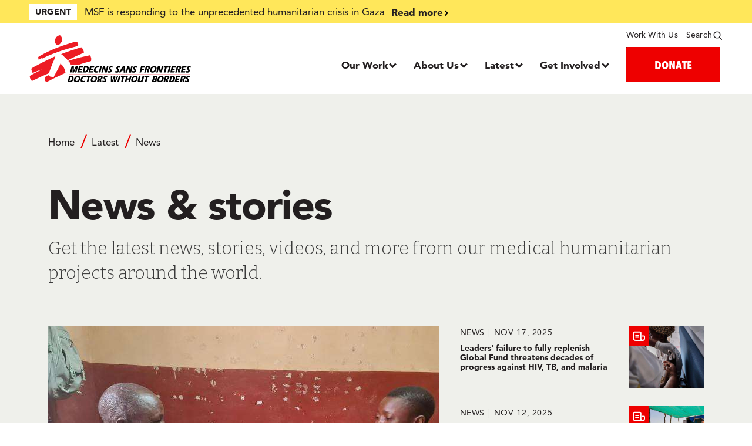

--- FILE ---
content_type: text/html; charset=UTF-8
request_url: https://www.doctorswithoutborders.org/latest?f[0]=country:20&f[1]=date:2006-11&amp;f[1]=date:2014-08
body_size: 52849
content:
<!DOCTYPE html>
<html lang="en" dir="ltr" prefix="og: https://ogp.me/ns#">
  <head>
    <meta charset="utf-8" />
<style>.async-hide { opacity: 0 !important}</style>
<script>// Data layer
(window.dataLayer=window.dataLayer||[]).push({
  'event' : 'page.formSubmit',
  'page.formSubmit' : {
    'v':3,
    'searchTerm': '', // Search Term input by user
    'sortBy': '', // User-selected search filter
    'date': '', // User-selected date filter
    'country': '', // User-selected country filter
    'medicalIssue': '', // User-selected medical category filter
    'story': '', // User-selected story type filter
}});

// Page-hiding snippet (recommended)
(function(a,s,y,n,c,h,i,d,e){s.className+=' '+y;h.start=1*new Date;
   h.end=i=function(){s.className=s.className.replace(RegExp(' ?'+y),'')};
   (a[n]=a[n]||[]).hide=h;setTimeout(function(){i();h.end=null},c);h.timeout=c;
 })(window,document.documentElement,'async-hide','dataLayer',500,
    {'GTM-5JWTWV':false});

// Modified Analytics tracking code with Optimize plugin
 (function(i,s,o,g,r,a,m){i['GoogleAnalyticsObject']=r;i[r]=i[r]||function(){
   (i[r].q=i[r].q||[]).push(arguments)},i[r].l=1*new Date();a=s.createElement(o),
                          m=s.getElementsByTagName(o)[0];a.async=1;a.src=g;m.parentNode.insertBefore(a,m)
 })(window,document,'script','https://www.google-analytics.com/analytics.js','ga');
 ga('create', 'UA-3903043-1', 'auto');</script>
<noscript><style>form.antibot * :not(.antibot-message) { display: none !important; }</style>
</noscript><meta name="description" content="Find our latest project updates, event coverage, and topic deep-dives. Medical aid where it is needed most. Independent. Neutral. Impartial." />
<link rel="canonical" href="https://www.doctorswithoutborders.org/latest" />
<meta property="og:site_name" content="Doctors Without Borders - USA" />
<meta property="og:type" content="Top-level page" />
<meta property="og:url" content="https://www.doctorswithoutborders.org/latest" />
<meta property="og:title" content="News &amp; stories" />
<meta property="og:image:url" content="https://www.doctorswithoutborders.org/themes/custom/msf/meta_image.png" />
<meta property="fb:admins" content="msf.english" />
<meta name="twitter:card" content="summary_large_image" />
<meta name="twitter:site" content="@MSF_USA" />
<meta name="twitter:title" content="News &amp; stories" />
<meta name="twitter:creator" content="@MSF_USA" />
<meta name="twitter:image" content="https://www.doctorswithoutborders.org/themes/custom/msf/meta_image.png" />
<meta name="Generator" content="Drupal 10 (https://www.drupal.org)" />
<meta name="MobileOptimized" content="width" />
<meta name="HandheldFriendly" content="true" />
<meta name="viewport" content="width=device-width, initial-scale=1.0" />
<script type="application/ld+json">{
    "@context": "https://schema.org",
    "@graph": [
        {
            "datePublished": "October 20 2021, 4:44pm",
            "dateModified": "April 23 2025, 12:56pm"
        },
        {
            "@type": "WebPage",
            "@id": "https://www.doctorswithoutborders.org",
            "breadcrumb": {
                "@type": "BreadcrumbList",
                "itemListElement": [
                    {
                        "@type": "ListItem",
                        "position": 1,
                        "name": "Home",
                        "item": "https://www.doctorswithoutborders.org/"
                    },
                    {
                        "@type": "ListItem",
                        "position": 2,
                        "name": "Latest",
                        "item": "https://www.doctorswithoutborders.org/latest"
                    },
                    {
                        "@type": "ListItem",
                        "position": 3,
                        "name": "News",
                        "item": "https://www.doctorswithoutborders.org/latest"
                    }
                ]
            },
            "author": {
                "@type": "Organization",
                "@id": "https://www.doctorswithoutborders.org",
                "name": "Doctors Without Borders/Médecins Sans Frontières (MSF)",
                "url": "https://www.doctorswithoutborders.org",
                "sameAs": "https://www.facebook.com/msf.english, https://www.twitter.com/MSF_USA, https://www.instagram.com/doctorswithoutborders, https://www.youtube.com/user/MSF, https://medium.com/@MSF_USA",
                "logo": {
                    "@type": "ImageObject",
                    "url": "https://www.doctorswithoutborders.org/themes/custom/msf/logo.png",
                    "width": "600",
                    "height": "175"
                }
            }
        }
    ]
}</script>
<link rel="preload" href="https://fonts.googleapis.com/css2?family=Bitter:ital,wght@0,300;0,400;0,700;1,300;1,400;1,700&amp;display=swap" as="style" />
<link rel="preload" href="https://fonts.googleapis.com/css2?family=Oswald:wght@200;300;400;500;600;700&amp;display=swap" as="style" />
<link rel="icon" href="/themes/custom/msf/favicon.ico" type="image/vnd.microsoft.icon" />
<script>window.a2a_config=window.a2a_config||{};a2a_config.callbacks=[];a2a_config.overlays=[];a2a_config.templates={};a2a_config.icon_color = "#231f20"
a2a_config.templates.email = {
    subject: "${title}",
    body: "Read More:\n${link}",
};

a2a_config.callbacks.push({
    share: function(data) {
        if(data.serviceCode == 'bluesky') {
            data.node.a2a.popup = 1;
        }
    }
});
</script>
<style>.a2a_svg { border-radius: 50% !important; }
</style>

    <title>News &amp; stories | Doctors Without Borders - USA</title>
    <!-- Google Tag Manager -->
    <script>(function(w,d,s,l,i){w[l]=w[l]||[];w[l].push({'gtm.start':
    new Date().getTime(),event:'gtm.js'});var f=d.getElementsByTagName(s)[0],
    j=d.createElement(s),dl=l!='dataLayer'?'&l='+l:'';j.async=true;j.src=
    'https://www.googletagmanager.com/gtm.js?id='+i+dl;f.parentNode.insertBefore(j,f);
    })(window,document,'script','dataLayer','GTM-5JWTWV');</script>
    <!-- End Google Tag Manager -->
    <!-- New Relic Tracker -->
    <script type="text/javascript">
    ;window.NREUM||(NREUM={});NREUM.init={privacy:{cookies_enabled:true}};
    ;NREUM.loader_config={accountID:"2141652",trustKey:"66686",agentID:"119606058",licenseKey:"f5d47df863",applicationID:"119583094"};
    ;NREUM.info={beacon:"bam.nr-data.net",errorBeacon:"bam.nr-data.net",licenseKey:"f5d47df863",applicationID:"119583094",sa:1};
    ;/*! For license information please see nr-loader-spa-1.264.0.min.js.LICENSE.txt */
    (()=>{var e,t,r={2983:(e,t,r)=>{"use strict";r.d(t,{D0:()=>v,gD:()=>y,Vp:()=>s,oC:()=>x,fr:()=>_,jD:()=>P,hR:()=>A,xN:()=>b,x1:()=>c,aN:()=>T,V:()=>j});var n=r(384),i=r(7864);const o={beacon:n.NT.beacon,errorBeacon:n.NT.errorBeacon,licenseKey:void 0,applicationID:void 0,sa:void 0,queueTime:void 0,applicationTime:void 0,ttGuid:void 0,user:void 0,account:void 0,product:void 0,extra:void 0,jsAttributes:{},userAttributes:void 0,atts:void 0,transactionName:void 0,tNamePlain:void 0},a={};function s(e){if(!e)throw new Error("All info objects require an agent identifier!");if(!a[e])throw new Error("Info for ".concat(e," was never set"));return a[e]}function c(e,t){if(!e)throw new Error("All info objects require an agent identifier!");a[e]=(0,i.a)(t,o);const r=(0,n.nY)(e);r&&(r.info=a[e])}var u=r(993);const d=e=>{if(!e||"string"!=typeof e)return!1;try{document.createDocumentFragment().querySelector(e)}catch{return!1}return!0};var l=r(2614),f=r(944);const h="[data-nr-mask]",g=()=>{const e={mask_selector:"*",block_selector:"[data-nr-block]",mask_input_options:{color:!1,date:!1,"datetime-local":!1,email:!1,month:!1,number:!1,range:!1,search:!1,tel:!1,text:!1,time:!1,url:!1,week:!1,textarea:!1,select:!1,password:!0}};return{ajax:{deny_list:void 0,block_internal:!0,enabled:!0,harvestTimeSeconds:10,autoStart:!0},distributed_tracing:{enabled:void 0,exclude_newrelic_header:void 0,cors_use_newrelic_header:void 0,cors_use_tracecontext_headers:void 0,allowed_origins:void 0},feature_flags:[],generic_events:{enabled:!0,harvestTimeSeconds:30,autoStart:!0},harvest:{tooManyRequestsDelay:60},jserrors:{enabled:!0,harvestTimeSeconds:10,autoStart:!0},logging:{enabled:!0,harvestTimeSeconds:10,autoStart:!0,level:u.p_.INFO},metrics:{enabled:!0,autoStart:!0},obfuscate:void 0,page_action:{enabled:!0},page_view_event:{enabled:!0,autoStart:!0},page_view_timing:{enabled:!0,harvestTimeSeconds:30,long_task:!1,autoStart:!0},privacy:{cookies_enabled:!0},proxy:{assets:void 0,beacon:void 0},session:{expiresMs:l.wk,inactiveMs:l.BB},session_replay:{autoStart:!0,enabled:!1,harvestTimeSeconds:60,preload:!1,sampling_rate:10,error_sampling_rate:100,collect_fonts:!1,inline_images:!1,inline_stylesheet:!0,fix_stylesheets:!0,mask_all_inputs:!0,get mask_text_selector(){return e.mask_selector},set mask_text_selector(t){d(t)?e.mask_selector="".concat(t,",").concat(h):""===t||null===t?e.mask_selector=h:(0,f.R)(5,t)},get block_class(){return"nr-block"},get ignore_class(){return"nr-ignore"},get mask_text_class(){return"nr-mask"},get block_selector(){return e.block_selector},set block_selector(t){d(t)?e.block_selector+=",".concat(t):""!==t&&(0,f.R)(6,t)},get mask_input_options(){return e.mask_input_options},set mask_input_options(t){t&&"object"==typeof t?e.mask_input_options={...t,password:!0}:(0,f.R)(7,t)}},session_trace:{enabled:!0,harvestTimeSeconds:10,autoStart:!0},soft_navigations:{enabled:!0,harvestTimeSeconds:10,autoStart:!0},spa:{enabled:!0,harvestTimeSeconds:10,autoStart:!0},ssl:void 0}},p={},m="All configuration objects require an agent identifier!";function v(e){if(!e)throw new Error(m);if(!p[e])throw new Error("Configuration for ".concat(e," was never set"));return p[e]}function b(e,t){if(!e)throw new Error(m);p[e]=(0,i.a)(t,g());const r=(0,n.nY)(e);r&&(r.init=p[e])}function y(e,t){if(!e)throw new Error(m);var r=v(e);if(r){for(var n=t.split("."),i=0;i<n.length-1;i++)if("object"!=typeof(r=r[n[i]]))return;r=r[n[n.length-1]]}return r}const w={accountID:void 0,trustKey:void 0,agentID:void 0,licenseKey:void 0,applicationID:void 0,xpid:void 0},R={};function x(e){if(!e)throw new Error("All loader-config objects require an agent identifier!");if(!R[e])throw new Error("LoaderConfig for ".concat(e," was never set"));return R[e]}function T(e,t){if(!e)throw new Error("All loader-config objects require an agent identifier!");R[e]=(0,i.a)(t,w);const r=(0,n.nY)(e);r&&(r.loader_config=R[e])}const A=(0,n.dV)().o;var E=r(6154),N=r(9324);const S={buildEnv:N.F3,distMethod:N.Xs,version:N.xv,originTime:E.WN},O={customTransaction:void 0,disabled:!1,isolatedBacklog:!1,loaderType:void 0,maxBytes:3e4,onerror:void 0,origin:""+E.gm.location,ptid:void 0,releaseIds:{},appMetadata:{},session:void 0,denyList:void 0,harvestCount:0,timeKeeper:void 0},I={};function _(e){if(!e)throw new Error("All runtime objects require an agent identifier!");if(!I[e])throw new Error("Runtime for ".concat(e," was never set"));return I[e]}function j(e,t){if(!e)throw new Error("All runtime objects require an agent identifier!");I[e]={...(0,i.a)(t,O),...S};const r=(0,n.nY)(e);r&&(r.runtime=I[e])}function P(e){return function(e){try{const t=s(e);return!!t.licenseKey&&!!t.errorBeacon&&!!t.applicationID}catch(e){return!1}}(e)}},7864:(e,t,r)=>{"use strict";r.d(t,{a:()=>i});var n=r(944);function i(e,t){try{if(!e||"object"!=typeof e)return(0,n.R)(3);if(!t||"object"!=typeof t)return(0,n.R)(4);const r=Object.create(Object.getPrototypeOf(t),Object.getOwnPropertyDescriptors(t)),o=0===Object.keys(r).length?e:r;for(let a in o)if(void 0!==e[a])try{if(null===e[a]){r[a]=null;continue}Array.isArray(e[a])&&Array.isArray(t[a])?r[a]=Array.from(new Set([...e[a],...t[a]])):"object"==typeof e[a]&&"object"==typeof t[a]?r[a]=i(e[a],t[a]):r[a]=e[a]}catch(e){(0,n.R)(1,e)}return r}catch(e){(0,n.R)(2,e)}}},9324:(e,t,r)=>{"use strict";r.d(t,{F3:()=>i,Xs:()=>o,Yq:()=>a,xv:()=>n});const n="1.264.0",i="PROD",o="CDN",a="2.0.0-alpha.12"},6154:(e,t,r)=>{"use strict";r.d(t,{A4:()=>s,OF:()=>d,RI:()=>i,Vr:()=>h,WN:()=>g,bv:()=>o,gm:()=>a,lR:()=>f,m:()=>u,mw:()=>c,sb:()=>l});var n=r(1863);const i="undefined"!=typeof window&&!!window.document,o="undefined"!=typeof WorkerGlobalScope&&("undefined"!=typeof self&&self instanceof WorkerGlobalScope&&self.navigator instanceof WorkerNavigator||"undefined"!=typeof globalThis&&globalThis instanceof WorkerGlobalScope&&globalThis.navigator instanceof WorkerNavigator),a=i?window:"undefined"!=typeof WorkerGlobalScope&&("undefined"!=typeof self&&self instanceof WorkerGlobalScope&&self||"undefined"!=typeof globalThis&&globalThis instanceof WorkerGlobalScope&&globalThis),s="complete"===a?.document?.readyState,c=Boolean("hidden"===a?.document?.visibilityState),u=""+a?.location,d=/iPad|iPhone|iPod/.test(a.navigator?.userAgent),l=d&&"undefined"==typeof SharedWorker,f=(()=>{const e=a.navigator?.userAgent?.match(/Firefox[/\s](\d+\.\d+)/);return Array.isArray(e)&&e.length>=2?+e[1]:0})(),h=!!a.navigator?.sendBeacon,g=Date.now()-(0,n.t)()},4777:(e,t,r)=>{"use strict";r.d(t,{J:()=>o});var n=r(944);const i={agentIdentifier:"",ee:void 0};class o{constructor(e){try{if("object"!=typeof e)return(0,n.R)(8);this.sharedContext={},Object.assign(this.sharedContext,i),Object.entries(e).forEach((e=>{let[t,r]=e;Object.keys(i).includes(t)&&(this.sharedContext[t]=r)}))}catch(e){(0,n.R)(9,e)}}}},7295:(e,t,r)=>{"use strict";r.d(t,{Xv:()=>a,gX:()=>i,iW:()=>o});var n=[];function i(e){if(!e||o(e))return!1;if(0===n.length)return!0;for(var t=0;t<n.length;t++){var r=n[t];if("*"===r.hostname)return!1;if(s(r.hostname,e.hostname)&&c(r.pathname,e.pathname))return!1}return!0}function o(e){return void 0===e.hostname}function a(e){if(n=[],e&&e.length)for(var t=0;t<e.length;t++){let r=e[t];if(!r)continue;0===r.indexOf("http://")?r=r.substring(7):0===r.indexOf("https://")&&(r=r.substring(8));const i=r.indexOf("/");let o,a;i>0?(o=r.substring(0,i),a=r.substring(i)):(o=r,a="");let[s]=o.split(":");n.push({hostname:s,pathname:a})}}function s(e,t){return!(e.length>t.length)&&t.indexOf(e)===t.length-e.length}function c(e,t){return 0===e.indexOf("/")&&(e=e.substring(1)),0===t.indexOf("/")&&(t=t.substring(1)),""===e||e===t}},1687:(e,t,r)=>{"use strict";r.d(t,{Ak:()=>s,Ze:()=>d,x3:()=>c});var n=r(7836),i=r(3606),o=r(860);const a={};function s(e,t){const r={staged:!1,priority:o.P[t]||0};u(e),a[e].get(t)||a[e].set(t,r)}function c(e,t){e&&a[e]&&(a[e].get(t)&&a[e].delete(t),f(e,t,!1),a[e].size&&l(e))}function u(e){if(!e)throw new Error("agentIdentifier required");a[e]||(a[e]=new Map)}function d(){let e=arguments.length>0&&void 0!==arguments[0]?arguments[0]:"",t=arguments.length>1&&void 0!==arguments[1]?arguments[1]:"feature",r=arguments.length>2&&void 0!==arguments[2]&&arguments[2];if(u(e),!e||!a[e].get(t)||r)return f(e,t);a[e].get(t).staged=!0,l(e)}function l(e){const t=Array.from(a[e]);t.every((e=>{let[t,r]=e;return r.staged}))&&(t.sort(((e,t)=>e[1].priority-t[1].priority)),t.forEach((t=>{let[r]=t;a[e].delete(r),f(e,r)})))}function f(e,t){let r=!(arguments.length>2&&void 0!==arguments[2])||arguments[2];const o=e?n.ee.get(e):n.ee,a=i.i.handlers;if(!o.aborted&&o.backlog&&a){if(r){const e=o.backlog[t],r=a[t];if(r){for(let t=0;e&&t<e.length;++t)h(e[t],r);Object.entries(r).forEach((e=>{let[t,r]=e;Object.values(r||{}).forEach((e=>{e[0].on(t,e[1])}))}))}}o.isolatedBacklog||delete a[t],o.backlog[t]=null,o.emit("drain-"+t,[])}}function h(e,t){var r=e[1];Object.values(t[r]||{}).forEach((t=>{var r=e[0];if(t[0]===r){var n=t[1],i=e[3],o=e[2];n.apply(i,o)}}))}},7836:(e,t,r)=>{"use strict";r.d(t,{P:()=>c,ee:()=>u});var n=r(384),i=r(8990),o=r(2983),a=r(2646),s=r(5607);const c="nr@context:".concat(s.W),u=function e(t,r){var n={},s={},d={},l=!1;try{l=16===r.length&&(0,o.fr)(r).isolatedBacklog}catch(e){}var f={on:g,addEventListener:g,removeEventListener:function(e,t){var r=n[e];if(!r)return;for(var i=0;i<r.length;i++)r[i]===t&&r.splice(i,1)},emit:function(e,r,n,i,o){!1!==o&&(o=!0);if(u.aborted&&!i)return;t&&o&&t.emit(e,r,n);for(var a=h(n),c=p(e),d=c.length,l=0;l<d;l++)c[l].apply(a,r);var g=v()[s[e]];g&&g.push([f,e,r,a]);return a},get:m,listeners:p,context:h,buffer:function(e,t){const r=v();if(t=t||"feature",f.aborted)return;Object.entries(e||{}).forEach((e=>{let[n,i]=e;s[i]=t,t in r||(r[t]=[])}))},abort:function(){f._aborted=!0,Object.keys(f.backlog).forEach((e=>{delete f.backlog[e]}))},isBuffering:function(e){return!!v()[s[e]]},debugId:r,backlog:l?{}:t&&"object"==typeof t.backlog?t.backlog:{},isolatedBacklog:l};return Object.defineProperty(f,"aborted",{get:()=>{let e=f._aborted||!1;return e||(t&&(e=t.aborted),e)}}),f;function h(e){return e&&e instanceof a.y?e:e?(0,i.I)(e,c,(()=>new a.y(c))):new a.y(c)}function g(e,t){n[e]=p(e).concat(t)}function p(e){return n[e]||[]}function m(t){return d[t]=d[t]||e(f,t)}function v(){return f.backlog}}(void 0,"globalEE"),d=(0,n.Zm)();d.ee||(d.ee=u)},2646:(e,t,r)=>{"use strict";r.d(t,{y:()=>n});class n{constructor(e){this.contextId=e}}},9908:(e,t,r)=>{"use strict";r.d(t,{d:()=>n,p:()=>i});var n=r(7836).ee.get("handle");function i(e,t,r,i,o){o?(o.buffer([e],i),o.emit(e,t,r)):(n.buffer([e],i),n.emit(e,t,r))}},3606:(e,t,r)=>{"use strict";r.d(t,{i:()=>o});var n=r(9908);o.on=a;var i=o.handlers={};function o(e,t,r,o){a(o||n.d,i,e,t,r)}function a(e,t,r,i,o){o||(o="feature"),e||(e=n.d);var a=t[o]=t[o]||{};(a[r]=a[r]||[]).push([e,i])}},3878:(e,t,r)=>{"use strict";r.d(t,{DD:()=>c,jT:()=>a,sp:()=>s});var n=r(6154);let i=!1,o=!1;try{const e={get passive(){return i=!0,!1},get signal(){return o=!0,!1}};n.gm.addEventListener("test",null,e),n.gm.removeEventListener("test",null,e)}catch(e){}function a(e,t){return i||o?{capture:!!e,passive:i,signal:t}:!!e}function s(e,t){let r=arguments.length>2&&void 0!==arguments[2]&&arguments[2],n=arguments.length>3?arguments[3]:void 0;window.addEventListener(e,t,a(r,n))}function c(e,t){let r=arguments.length>2&&void 0!==arguments[2]&&arguments[2],n=arguments.length>3?arguments[3]:void 0;document.addEventListener(e,t,a(r,n))}},5607:(e,t,r)=>{"use strict";r.d(t,{W:()=>n});const n=(0,r(9566).bz)()},9566:(e,t,r)=>{"use strict";r.d(t,{LA:()=>s,ZF:()=>c,bz:()=>a,el:()=>u});var n=r(6154);const i="xxxxxxxx-xxxx-4xxx-yxxx-xxxxxxxxxxxx";function o(e,t){return e?15&e[t]:16*Math.random()|0}function a(){const e=n.gm?.crypto||n.gm?.msCrypto;let t,r=0;return e&&e.getRandomValues&&(t=e.getRandomValues(new Uint8Array(30))),i.split("").map((e=>"x"===e?o(t,r++).toString(16):"y"===e?(3&o()|8).toString(16):e)).join("")}function s(e){const t=n.gm?.crypto||n.gm?.msCrypto;let r,i=0;t&&t.getRandomValues&&(r=t.getRandomValues(new Uint8Array(e)));const a=[];for(var s=0;s<e;s++)a.push(o(r,i++).toString(16));return a.join("")}function c(){return s(16)}function u(){return s(32)}},2614:(e,t,r)=>{"use strict";r.d(t,{BB:()=>a,H3:()=>n,g:()=>u,iL:()=>c,tS:()=>s,uh:()=>i,wk:()=>o});const n="NRBA",i="SESSION",o=144e5,a=18e5,s={STARTED:"session-started",PAUSE:"session-pause",RESET:"session-reset",RESUME:"session-resume",UPDATE:"session-update"},c={SAME_TAB:"same-tab",CROSS_TAB:"cross-tab"},u={OFF:0,FULL:1,ERROR:2}},1863:(e,t,r)=>{"use strict";function n(){return Math.floor(performance.now())}r.d(t,{t:()=>n})},7485:(e,t,r)=>{"use strict";r.d(t,{D:()=>i});var n=r(6154);function i(e){if(0===(e||"").indexOf("data:"))return{protocol:"data"};try{const t=new URL(e,location.href),r={port:t.port,hostname:t.hostname,pathname:t.pathname,search:t.search,protocol:t.protocol.slice(0,t.protocol.indexOf(":")),sameOrigin:t.protocol===n.gm?.location?.protocol&&t.host===n.gm?.location?.host};return r.port&&""!==r.port||("http:"===t.protocol&&(r.port="80"),"https:"===t.protocol&&(r.port="443")),r.pathname&&""!==r.pathname?r.pathname.startsWith("/")||(r.pathname="/".concat(r.pathname)):r.pathname="/",r}catch(e){return{}}}},944:(e,t,r)=>{"use strict";function n(e,t){"function"==typeof console.debug&&console.debug("New Relic Warning: https://github.com/newrelic/newrelic-browser-agent/blob/main/docs/warning-codes.md#".concat(e),t)}r.d(t,{R:()=>n})},5284:(e,t,r)=>{"use strict";r.d(t,{t:()=>c,B:()=>s});var n=r(7836),i=r(6154);const o="newrelic";const a=new Set,s={};function c(e,t){const r=n.ee.get(t);s[t]??={},e&&"object"==typeof e&&(a.has(t)||(r.emit("rumresp",[e]),s[t]=e,a.add(t),function(){let e=arguments.length>0&&void 0!==arguments[0]?arguments[0]:{};try{i.gm.dispatchEvent(new CustomEvent(o,{detail:e}))}catch(e){}}({loaded:!0})))}},8990:(e,t,r)=>{"use strict";r.d(t,{I:()=>i});var n=Object.prototype.hasOwnProperty;function i(e,t,r){if(n.call(e,t))return e[t];var i=r();if(Object.defineProperty&&Object.keys)try{return Object.defineProperty(e,t,{value:i,writable:!0,enumerable:!1}),i}catch(e){}return e[t]=i,i}},6389:(e,t,r)=>{"use strict";function n(e){var t=this;let r=arguments.length>1&&void 0!==arguments[1]?arguments[1]:500,n=arguments.length>2&&void 0!==arguments[2]?arguments[2]:{};const i=n?.leading||!1;let o;return function(){for(var n=arguments.length,a=new Array(n),s=0;s<n;s++)a[s]=arguments[s];i&&void 0===o&&(e.apply(t,a),o=setTimeout((()=>{o=clearTimeout(o)}),r)),i||(clearTimeout(o),o=setTimeout((()=>{e.apply(t,a)}),r))}}function i(e){var t=this;let r=!1;return function(){if(!r){r=!0;for(var n=arguments.length,i=new Array(n),o=0;o<n;o++)i[o]=arguments[o];e.apply(t,i)}}}r.d(t,{J:()=>i,s:()=>n})},3304:(e,t,r)=>{"use strict";r.d(t,{A:()=>o});var n=r(7836);const i=()=>{const e=new WeakSet;return(t,r)=>{if("object"==typeof r&&null!==r){if(e.has(r))return;e.add(r)}return r}};function o(e){try{return JSON.stringify(e,i())}catch(e){try{n.ee.emit("internal-error",[e])}catch(e){}}}},5289:(e,t,r)=>{"use strict";r.d(t,{GG:()=>o,sB:()=>a});var n=r(3878);function i(){return"undefined"==typeof document||"complete"===document.readyState}function o(e,t){if(i())return e();(0,n.sp)("load",e,t)}function a(e){if(i())return e();(0,n.DD)("DOMContentLoaded",e)}},384:(e,t,r)=>{"use strict";r.d(t,{NT:()=>o,US:()=>d,Zm:()=>a,bQ:()=>c,dV:()=>s,nY:()=>u,pV:()=>l});var n=r(6154),i=r(1863);const o={beacon:"bam.nr-data.net",errorBeacon:"bam.nr-data.net"};function a(){return n.gm.NREUM||(n.gm.NREUM={}),void 0===n.gm.newrelic&&(n.gm.newrelic=n.gm.NREUM),n.gm.NREUM}function s(){let e=a();return e.o||(e.o={ST:n.gm.setTimeout,SI:n.gm.setImmediate,CT:n.gm.clearTimeout,XHR:n.gm.XMLHttpRequest,REQ:n.gm.Request,EV:n.gm.Event,PR:n.gm.Promise,MO:n.gm.MutationObserver,FETCH:n.gm.fetch}),e}function c(e,t){let r=a();r.initializedAgents??={},t.initializedAt={ms:(0,i.t)(),date:new Date},r.initializedAgents[e]=t}function u(e){let t=a();return t.initializedAgents?.[e]}function d(e,t){a()[e]=t}function l(){return function(){let e=a();const t=e.info||{};e.info={beacon:o.beacon,errorBeacon:o.errorBeacon,...t}}(),function(){let e=a();const t=e.init||{};e.init={...t}}(),s(),function(){let e=a();const t=e.loader_config||{};e.loader_config={...t}}(),a()}},2843:(e,t,r)=>{"use strict";r.d(t,{u:()=>i});var n=r(3878);function i(e){let t=arguments.length>1&&void 0!==arguments[1]&&arguments[1],r=arguments.length>2?arguments[2]:void 0,i=arguments.length>3?arguments[3]:void 0;(0,n.DD)("visibilitychange",(function(){if(t)return void("hidden"===document.visibilityState&&e());e(document.visibilityState)}),r,i)}},8941:(e,t,r)=>{"use strict";r.d(t,{um:()=>f,NZ:()=>R,vC:()=>A,Ri:()=>O,Ak:()=>_,o8:()=>P,MO:()=>U,bX:()=>F});var n=r(7836),i=r(3434),o=r(8990),a=r(6154);const s={},c=a.gm.XMLHttpRequest,u="addEventListener",d="removeEventListener",l="nr@wrapped:".concat(n.P);function f(e){var t=function(e){return(e||n.ee).get("events")}(e);if(s[t.debugId]++)return t;s[t.debugId]=1;var r=(0,i.YM)(t,!0);function f(e){r.inPlace(e,[u,d],"-",g)}function g(e,t){return e[1]}return"getPrototypeOf"in Object&&(a.RI&&h(document,f),h(a.gm,f),h(c.prototype,f)),t.on(u+"-start",(function(e,t){var n=e[1];if(null!==n&&("function"==typeof n||"object"==typeof n)){var i=(0,o.I)(n,l,(function(){var e={object:function(){if("function"!=typeof n.handleEvent)return;return n.handleEvent.apply(n,arguments)},function:n}[typeof n];return e?r(e,"fn-",null,e.name||"anonymous"):n}));this.wrapped=e[1]=i}})),t.on(d+"-start",(function(e){e[1]=this.wrapped||e[1]})),t}function h(e,t){let r=e;for(;"object"==typeof r&&!Object.prototype.hasOwnProperty.call(r,u);)r=Object.getPrototypeOf(r);for(var n=arguments.length,i=new Array(n>2?n-2:0),o=2;o<n;o++)i[o-2]=arguments[o];r&&t(r,...i)}var g="fetch-",p=g+"body-",m=["arrayBuffer","blob","json","text","formData"],v=a.gm.Request,b=a.gm.Response,y="prototype";const w={};function R(e){const t=function(e){return(e||n.ee).get("fetch")}(e);if(!(v&&b&&a.gm.fetch))return t;if(w[t.debugId]++)return t;function r(e,r,i){var o=e[r];"function"==typeof o&&(e[r]=function(){var e,r=[...arguments],a={};t.emit(i+"before-start",[r],a),a[n.P]&&a[n.P].dt&&(e=a[n.P].dt);var s=o.apply(this,r);return t.emit(i+"start",[r,e],s),s.then((function(e){return t.emit(i+"end",[null,e],s),e}),(function(e){throw t.emit(i+"end",[e],s),e}))})}return w[t.debugId]=1,m.forEach((e=>{r(v[y],e,p),r(b[y],e,p)})),r(a.gm,"fetch",g),t.on(g+"end",(function(e,r){var n=this;if(r){var i=r.headers.get("content-length");null!==i&&(n.rxSize=i),t.emit(g+"done",[null,r],n)}else t.emit(g+"done",[e],n)})),t}const x={},T=["pushState","replaceState"];function A(e){const t=function(e){return(e||n.ee).get("history")}(e);return!a.RI||x[t.debugId]++||(x[t.debugId]=1,(0,i.YM)(t).inPlace(window.history,T,"-")),t}var E=r(3878);const N={},S=["appendChild","insertBefore","replaceChild"];function O(e){const t=function(e){return(e||n.ee).get("jsonp")}(e);if(!a.RI||N[t.debugId])return t;N[t.debugId]=!0;var r=(0,i.YM)(t),o=/[?&](?:callback|cb)=([^&#]+)/,s=/(.*)\.([^.]+)/,c=/^(\w+)(\.|$)(.*)$/;function u(e,t){if(!e)return t;const r=e.match(c),n=r[1];return u(r[3],t[n])}return r.inPlace(Node.prototype,S,"dom-"),t.on("dom-start",(function(e){!function(e){if(!e||"string"!=typeof e.nodeName||"script"!==e.nodeName.toLowerCase())return;if("function"!=typeof e.addEventListener)return;var n=(i=e.src,a=i.match(o),a?a[1]:null);var i,a;if(!n)return;var c=function(e){var t=e.match(s);if(t&&t.length>=3)return{key:t[2],parent:u(t[1],window)};return{key:e,parent:window}}(n);if("function"!=typeof c.parent[c.key])return;var d={};function l(){t.emit("jsonp-end",[],d),e.removeEventListener("load",l,(0,E.jT)(!1)),e.removeEventListener("error",f,(0,E.jT)(!1))}function f(){t.emit("jsonp-error",[],d),t.emit("jsonp-end",[],d),e.removeEventListener("load",l,(0,E.jT)(!1)),e.removeEventListener("error",f,(0,E.jT)(!1))}r.inPlace(c.parent,[c.key],"cb-",d),e.addEventListener("load",l,(0,E.jT)(!1)),e.addEventListener("error",f,(0,E.jT)(!1)),t.emit("new-jsonp",[e.src],d)}(e[0])})),t}const I={};function _(e){const t=function(e){return(e||n.ee).get("mutation")}(e);if(!a.RI||I[t.debugId])return t;I[t.debugId]=!0;var r=(0,i.YM)(t),o=a.gm.MutationObserver;return o&&(window.MutationObserver=function(e){return this instanceof o?new o(r(e,"fn-")):o.apply(this,arguments)},MutationObserver.prototype=o.prototype),t}const j={};function P(e){const t=function(e){return(e||n.ee).get("promise")}(e);if(j[t.debugId])return t;j[t.debugId]=!0;var r=t.context,o=(0,i.YM)(t),s=a.gm.Promise;return s&&function(){function e(r){var n=t.context(),i=o(r,"executor-",n,null,!1);const a=Reflect.construct(s,[i],e);return t.context(a).getCtx=function(){return n},a}a.gm.Promise=e,Object.defineProperty(e,"name",{value:"Promise"}),e.toString=function(){return s.toString()},Object.setPrototypeOf(e,s),["all","race"].forEach((function(r){const n=s[r];e[r]=function(e){let i=!1;[...e||[]].forEach((e=>{this.resolve(e).then(a("all"===r),a(!1))}));const o=n.apply(this,arguments);return o;function a(e){return function(){t.emit("propagate",[null,!i],o,!1,!1),i=i||!e}}}})),["resolve","reject"].forEach((function(r){const n=s[r];e[r]=function(e){const r=n.apply(this,arguments);return e!==r&&t.emit("propagate",[e,!0],r,!1,!1),r}})),e.prototype=s.prototype;const n=s.prototype.then;s.prototype.then=function(){var e=this,i=r(e);i.promise=e;for(var a=arguments.length,s=new Array(a),c=0;c<a;c++)s[c]=arguments[c];s[0]=o(s[0],"cb-",i,null,!1),s[1]=o(s[1],"cb-",i,null,!1);const u=n.apply(this,s);return i.nextPromise=u,t.emit("propagate",[e,!0],u,!1,!1),u},s.prototype.then[i.Jt]=n,t.on("executor-start",(function(e){e[0]=o(e[0],"resolve-",this,null,!1),e[1]=o(e[1],"resolve-",this,null,!1)})),t.on("executor-err",(function(e,t,r){e[1](r)})),t.on("cb-end",(function(e,r,n){t.emit("propagate",[n,!0],this.nextPromise,!1,!1)})),t.on("propagate",(function(e,r,n){this.getCtx&&!r||(this.getCtx=function(){if(e instanceof Promise)var r=t.context(e);return r&&r.getCtx?r.getCtx():this})}))}(),t}const C={},k="setTimeout",L="setInterval",D="clearTimeout",H="-start",M="-",K=[k,"setImmediate",L,D,"clearImmediate"];function U(e){const t=function(e){return(e||n.ee).get("timer")}(e);if(C[t.debugId]++)return t;C[t.debugId]=1;var r=(0,i.YM)(t);return r.inPlace(a.gm,K.slice(0,2),k+M),r.inPlace(a.gm,K.slice(2,3),L+M),r.inPlace(a.gm,K.slice(3),D+M),t.on(L+H,(function(e,t,n){e[0]=r(e[0],"fn-",null,n)})),t.on(k+H,(function(e,t,n){this.method=n,this.timerDuration=isNaN(e[1])?0:+e[1],e[0]=r(e[0],"fn-",this,n)})),t}var G=r(944);const B={},V=["open","send"];function F(e){var t=e||n.ee;const r=function(e){return(e||n.ee).get("xhr")}(t);if(B[r.debugId]++)return r;B[r.debugId]=1,f(t);var o=(0,i.YM)(r),s=a.gm.XMLHttpRequest,c=a.gm.MutationObserver,u=a.gm.Promise,d=a.gm.setInterval,l="readystatechange",h=["onload","onerror","onabort","onloadstart","onloadend","onprogress","ontimeout"],g=[],p=a.gm.XMLHttpRequest=function(e){const t=new s(e),n=r.context(t);try{r.emit("new-xhr",[t],n),t.addEventListener(l,(i=n,function(){var e=this;e.readyState>3&&!i.resolved&&(i.resolved=!0,r.emit("xhr-resolved",[],e)),o.inPlace(e,h,"fn-",R)}),(0,E.jT)(!1))}catch(e){(0,G.R)(15,e);try{r.emit("internal-error",[e])}catch(e){}}var i;return t};function m(e,t){o.inPlace(t,["onreadystatechange"],"fn-",R)}if(function(e,t){for(var r in e)t[r]=e[r]}(s,p),p.prototype=s.prototype,o.inPlace(p.prototype,V,"-xhr-",R),r.on("send-xhr-start",(function(e,t){m(e,t),function(e){g.push(e),c&&(v?v.then(w):d?d(w):(b=-b,y.data=b))}(t)})),r.on("open-xhr-start",m),c){var v=u&&u.resolve();if(!d&&!u){var b=1,y=document.createTextNode(b);new c(w).observe(y,{characterData:!0})}}else t.on("fn-end",(function(e){e[0]&&e[0].type===l||w()}));function w(){for(var e=0;e<g.length;e++)m(0,g[e]);g.length&&(g=[])}function R(e,t){return t}return r}},3434:(e,t,r)=>{"use strict";r.d(t,{Jt:()=>o,YM:()=>c});var n=r(7836),i=r(5607);const o="nr@original:".concat(i.W);var a=Object.prototype.hasOwnProperty,s=!1;function c(e,t){return e||(e=n.ee),r.inPlace=function(e,t,n,i,o){n||(n="");const a="-"===n.charAt(0);for(let s=0;s<t.length;s++){const c=t[s],u=e[c];d(u)||(e[c]=r(u,a?c+n:n,i,c,o))}},r.flag=o,r;function r(t,r,n,s,c){return d(t)?t:(r||(r=""),nrWrapper[o]=t,function(e,t,r){if(Object.defineProperty&&Object.keys)try{return Object.keys(e).forEach((function(r){Object.defineProperty(t,r,{get:function(){return e[r]},set:function(t){return e[r]=t,t}})})),t}catch(e){u([e],r)}for(var n in e)a.call(e,n)&&(t[n]=e[n])}(t,nrWrapper,e),nrWrapper);function nrWrapper(){var o,a,d,l;try{a=this,o=[...arguments],d="function"==typeof n?n(o,a):n||{}}catch(t){u([t,"",[o,a,s],d],e)}i(r+"start",[o,a,s],d,c);try{return l=t.apply(a,o)}catch(e){throw i(r+"err",[o,a,e],d,c),e}finally{i(r+"end",[o,a,l],d,c)}}}function i(r,n,i,o){if(!s||t){var a=s;s=!0;try{e.emit(r,n,i,t,o)}catch(t){u([t,r,n,i],e)}s=a}}}function u(e,t){t||(t=n.ee);try{t.emit("internal-error",e)}catch(e){}}function d(e){return!(e&&"function"==typeof e&&e.apply&&!e[o])}},9300:(e,t,r)=>{"use strict";r.d(t,{T:()=>n});const n=r(860).K.ajax},3333:(e,t,r)=>{"use strict";r.d(t,{T:()=>n});const n=r(860).K.genericEvents},6774:(e,t,r)=>{"use strict";r.d(t,{T:()=>n});const n=r(860).K.jserrors},993:(e,t,r)=>{"use strict";r.d(t,{ET:()=>o,It:()=>s,TZ:()=>a,p_:()=>i});var n=r(860);const i={ERROR:"ERROR",WARN:"WARN",INFO:"INFO",DEBUG:"DEBUG",TRACE:"TRACE"},o="log",a=n.K.logging,s=1e6},3785:(e,t,r)=>{"use strict";r.d(t,{R:()=>c,b:()=>u});var n=r(9908),i=r(1863),o=r(860),a=r(3969),s=r(993);function c(e,t){let r=arguments.length>2&&void 0!==arguments[2]?arguments[2]:{},c=arguments.length>3&&void 0!==arguments[3]?arguments[3]:s.p_.INFO;(0,n.p)(a.xV,["API/logging/".concat(c.toLowerCase(),"/called")],void 0,o.K.metrics,e),(0,n.p)(s.ET,[(0,i.t)(),t,r,c],void 0,o.K.logging,e)}function u(e){return"string"==typeof e&&Object.values(s.p_).some((t=>t===e))}},3969:(e,t,r)=>{"use strict";r.d(t,{TZ:()=>n,XG:()=>s,rs:()=>i,xV:()=>a,z_:()=>o});const n=r(860).K.metrics,i="sm",o="cm",a="storeSupportabilityMetrics",s="storeEventMetrics"},6630:(e,t,r)=>{"use strict";r.d(t,{T:()=>n});const n=r(860).K.pageViewEvent},782:(e,t,r)=>{"use strict";r.d(t,{T:()=>n});const n=r(860).K.pageViewTiming},6344:(e,t,r)=>{"use strict";r.d(t,{BB:()=>f,G4:()=>o,It:()=>c,No:()=>u,Qb:()=>h,TZ:()=>i,Ug:()=>a,_s:()=>s,bc:()=>l,yP:()=>d});var n=r(2614);const i=r(860).K.sessionReplay,o={RECORD:"recordReplay",PAUSE:"pauseReplay",REPLAY_RUNNING:"replayRunning",ERROR_DURING_REPLAY:"errorDuringReplay"},a=.12,s={DomContentLoaded:0,Load:1,FullSnapshot:2,IncrementalSnapshot:3,Meta:4,Custom:5},c=1e6,u=64e3,d={[n.g.ERROR]:15e3,[n.g.FULL]:3e5,[n.g.OFF]:0},l={RESET:{message:"Session was reset",sm:"Reset"},IMPORT:{message:"Recorder failed to import",sm:"Import"},TOO_MANY:{message:"429: Too Many Requests",sm:"Too-Many"},TOO_BIG:{message:"Payload was too large",sm:"Too-Big"},CROSS_TAB:{message:"Session Entity was set to OFF on another tab",sm:"Cross-Tab"},ENTITLEMENTS:{message:"Session Replay is not allowed and will not be started",sm:"Entitlement"}},f=5e3,h={API:"api"}},5270:(e,t,r)=>{"use strict";r.d(t,{Aw:()=>s,CT:()=>c,SR:()=>a});var n=r(2983),i=r(7767),o=r(6154);function a(e){return!!n.hR.MO&&(0,i.V)(e)&&!0===(0,n.gD)(e,"session_trace.enabled")}function s(e){return!0===(0,n.gD)(e,"session_replay.preload")&&a(e)}function c(e,t){const r=t.correctAbsoluteTimestamp(e);return{originalTimestamp:e,correctedTimestamp:r,timestampDiff:e-r,originTime:o.WN,correctedOriginTime:t.correctedOriginTime,originTimeDiff:Math.floor(o.WN-t.correctedOriginTime)}}},3738:(e,t,r)=>{"use strict";r.d(t,{He:()=>i,Kp:()=>s,Lc:()=>u,Rz:()=>d,TZ:()=>n,bD:()=>o,d3:()=>a,jx:()=>l,uP:()=>c});const n=r(860).K.sessionTrace,i="bstResource",o="resource",a="-start",s="-end",c="fn"+a,u="fn"+s,d="pushState",l=1e3},3962:(e,t,r)=>{"use strict";r.d(t,{AM:()=>o,O2:()=>s,Qu:()=>c,TZ:()=>a,ih:()=>u,tC:()=>i});var n=r(860);const i=["click","keydown","submit"],o="api",a=n.K.softNav,s={INITIAL_PAGE_LOAD:"",ROUTE_CHANGE:1,UNSPECIFIED:2},c={INTERACTION:1,AJAX:2,CUSTOM_END:3,CUSTOM_TRACER:4},u={IP:"in progress",FIN:"finished",CAN:"cancelled"}},7378:(e,t,r)=>{"use strict";r.d(t,{$p:()=>x,BR:()=>b,Kp:()=>R,L3:()=>y,Lc:()=>c,NC:()=>o,SG:()=>d,TZ:()=>i,U6:()=>g,UT:()=>m,d3:()=>w,dT:()=>f,e5:()=>A,gx:()=>v,l9:()=>l,oW:()=>h,op:()=>p,rw:()=>u,tH:()=>E,uP:()=>s,wW:()=>T,xq:()=>a});var n=r(2983);const i=r(860).K.spa,o=["click","submit","keypress","keydown","keyup","change"],a=999,s="fn-start",c="fn-end",u="cb-start",d="api-ixn-",l="remaining",f="interaction",h="spaNode",g="jsonpNode",p="fetch-start",m="fetch-done",v="fetch-body-",b="jsonp-end",y=n.hR.ST,w="-start",R="-end",x="-body",T="cb"+R,A="jsTime",E="fetch"},4234:(e,t,r)=>{"use strict";r.d(t,{W:()=>i});var n=r(7836);class i{constructor(e,t,r){this.agentIdentifier=e,this.aggregator=t,this.ee=n.ee.get(e),this.featureName=r,this.blocked=!1}}},7767:(e,t,r)=>{"use strict";r.d(t,{V:()=>o});var n=r(2983),i=r(6154);const o=e=>i.RI&&!0===(0,n.gD)(e,"privacy.cookies_enabled")},425:(e,t,r)=>{"use strict";r.d(t,{j:()=>O});var n=r(860),i=r(2983),o=r(9908),a=r(7836),s=r(1687),c=r(5289),u=r(6154),d=r(944),l=r(3969),f=r(384),h=r(6344);const g=["setErrorHandler","finished","addToTrace","addRelease","addPageAction","setCurrentRouteName","setPageViewName","setCustomAttribute","interaction","noticeError","setUserId","setApplicationVersion","start",h.G4.RECORD,h.G4.PAUSE,"log","wrapLogger"],p=["setErrorHandler","finished","addToTrace","addRelease"];var m=r(1863),v=r(2614),b=r(993),y=r(3785),w=r(2646),R=r(3434);function x(e,t,r,n){if("object"!=typeof t||!t||"string"!=typeof r||!r||"function"!=typeof t[r])return(0,d.R)(29);const i=function(e){return(e||a.ee).get("logger")}(e),o=(0,R.YM)(i),s=new w.y(a.P);return s.level=n.level,s.customAttributes=n.customAttributes,o.inPlace(t,[r],"wrap-logger-",s),i}function T(){const e=(0,f.pV)();g.forEach((t=>{e[t]=function(){for(var r=arguments.length,n=new Array(r),i=0;i<r;i++)n[i]=arguments[i];return function(t){for(var r=arguments.length,n=new Array(r>1?r-1:0),i=1;i<r;i++)n[i-1]=arguments[i];let o=[];return Object.values(e.initializedAgents).forEach((e=>{e&&e.api?e.exposed&&e.api[t]&&o.push(e.api[t](...n)):(0,d.R)(38,t)})),o.length>1?o:o[0]}(t,...n)}}))}const A={};var E=r(5284);const N=e=>{const t=e.startsWith("http");e+="/",r.p=t?e:"https://"+e};let S=!1;function O(e){let t=arguments.length>1&&void 0!==arguments[1]?arguments[1]:{},g=arguments.length>2?arguments[2]:void 0,w=arguments.length>3?arguments[3]:void 0,{init:R,info:O,loader_config:I,runtime:_={},exposed:j=!0}=t;_.loaderType=g;const P=(0,f.pV)();O||(R=P.init,O=P.info,I=P.loader_config),(0,i.xN)(e.agentIdentifier,R||{}),(0,i.aN)(e.agentIdentifier,I||{}),O.jsAttributes??={},u.bv&&(O.jsAttributes.isWorker=!0),(0,i.x1)(e.agentIdentifier,O);const C=(0,i.D0)(e.agentIdentifier),k=[O.beacon,O.errorBeacon];S||(C.proxy.assets&&(N(C.proxy.assets),k.push(C.proxy.assets)),C.proxy.beacon&&k.push(C.proxy.beacon),T(),(0,f.US)("activatedFeatures",E.B),e.runSoftNavOverSpa&&=!0===C.soft_navigations.enabled&&C.feature_flags.includes("soft_nav")),_.denyList=[...C.ajax.deny_list||[],...C.ajax.block_internal?k:[]],_.ptid=e.agentIdentifier,(0,i.V)(e.agentIdentifier,_),e.ee=a.ee.get(e.agentIdentifier),void 0===e.api&&(e.api=function(e,t){let f=arguments.length>2&&void 0!==arguments[2]&&arguments[2];t||(0,s.Ak)(e,"api");const g={};var w=a.ee.get(e),R=w.get("tracer");A[e]=v.g.OFF,w.on(h.G4.REPLAY_RUNNING,(t=>{A[e]=t}));var T="api-",E=T+"ixn-";function N(t,r,n,o){const a=(0,i.Vp)(e);return null===r?delete a.jsAttributes[t]:(0,i.x1)(e,{...a,jsAttributes:{...a.jsAttributes,[t]:r}}),I(T,n,!0,o||null===r?"session":void 0)(t,r)}function S(){}g.log=function(e){let{customAttributes:t={},level:r=b.p_.INFO}=arguments.length>1&&void 0!==arguments[1]?arguments[1]:{};(0,o.p)(l.xV,["API/log/called"],void 0,n.K.metrics,w),(0,y.R)(w,e,t,r)},g.wrapLogger=function(e,t){let{customAttributes:r={},level:i=b.p_.INFO}=arguments.length>2&&void 0!==arguments[2]?arguments[2]:{};(0,o.p)(l.xV,["API/wrapLogger/called"],void 0,n.K.metrics,w),x(w,e,t,{customAttributes:r,level:i})},p.forEach((e=>{g[e]=I(T,e,!0,"api")})),g.addPageAction=I(T,"addPageAction",!0,n.K.genericEvents),g.setPageViewName=function(t,r){if("string"==typeof t)return"/"!==t.charAt(0)&&(t="/"+t),(0,i.fr)(e).customTransaction=(r||"http://custom.transaction")+t,I(T,"setPageViewName",!0)()},g.setCustomAttribute=function(e,t){let r=arguments.length>2&&void 0!==arguments[2]&&arguments[2];if("string"==typeof e){if(["string","number","boolean"].includes(typeof t)||null===t)return N(e,t,"setCustomAttribute",r);(0,d.R)(40,typeof t)}else(0,d.R)(39,typeof e)},g.setUserId=function(e){if("string"==typeof e||null===e)return N("enduser.id",e,"setUserId",!0);(0,d.R)(41,typeof e)},g.setApplicationVersion=function(e){if("string"==typeof e||null===e)return N("application.version",e,"setApplicationVersion",!1);(0,d.R)(42,typeof e)},g.start=()=>{try{(0,o.p)(l.xV,["API/start/called"],void 0,n.K.metrics,w),w.emit("manual-start-all")}catch(e){(0,d.R)(23,e)}},g[h.G4.RECORD]=function(){(0,o.p)(l.xV,["API/recordReplay/called"],void 0,n.K.metrics,w),(0,o.p)(h.G4.RECORD,[],void 0,n.K.sessionReplay,w)},g[h.G4.PAUSE]=function(){(0,o.p)(l.xV,["API/pauseReplay/called"],void 0,n.K.metrics,w),(0,o.p)(h.G4.PAUSE,[],void 0,n.K.sessionReplay,w)},g.interaction=function(e){return(new S).get("object"==typeof e?e:{})};const O=S.prototype={createTracer:function(e,t){var r={},i=this,a="function"==typeof t;return(0,o.p)(l.xV,["API/createTracer/called"],void 0,n.K.metrics,w),f||(0,o.p)(E+"tracer",[(0,m.t)(),e,r],i,n.K.spa,w),function(){if(R.emit((a?"":"no-")+"fn-start",[(0,m.t)(),i,a],r),a)try{return t.apply(this,arguments)}catch(e){const t="string"==typeof e?new Error(e):e;throw R.emit("fn-err",[arguments,this,t],r),t}finally{R.emit("fn-end",[(0,m.t)()],r)}}}};function I(e,t,r,i){return function(){return(0,o.p)(l.xV,["API/"+t+"/called"],void 0,n.K.metrics,w),i&&(0,o.p)(e+t,[(0,m.t)(),...arguments],r?null:this,i,w),r?void 0:this}}function _(){r.e(478).then(r.bind(r,8778)).then((t=>{let{setAPI:r}=t;r(e),(0,s.Ze)(e,"api")})).catch((e=>{(0,d.R)(27,e),w.abort()}))}return["actionText","setName","setAttribute","save","ignore","onEnd","getContext","end","get"].forEach((e=>{O[e]=I(E,e,void 0,f?n.K.softNav:n.K.spa)})),g.setCurrentRouteName=f?I(E,"routeName",void 0,n.K.softNav):I(T,"routeName",!0,n.K.spa),g.noticeError=function(t,r){"string"==typeof t&&(t=new Error(t)),(0,o.p)(l.xV,["API/noticeError/called"],void 0,n.K.metrics,w),(0,o.p)("err",[t,(0,m.t)(),!1,r,!!A[e]],void 0,n.K.jserrors,w)},u.RI?(0,c.GG)((()=>_()),!0):_(),g}(e.agentIdentifier,w,e.runSoftNavOverSpa)),void 0===e.exposed&&(e.exposed=j),S=!0}},8374:(e,t,r)=>{r.nc=(()=>{try{return document?.currentScript?.nonce}catch(e){}return""})()},860:(e,t,r)=>{"use strict";r.d(t,{K:()=>n,P:()=>i});const n={ajax:"ajax",genericEvents:"generic_events",jserrors:"jserrors",logging:"logging",metrics:"metrics",pageAction:"page_action",pageViewEvent:"page_view_event",pageViewTiming:"page_view_timing",sessionReplay:"session_replay",sessionTrace:"session_trace",softNav:"soft_navigations",spa:"spa"},i={[n.pageViewEvent]:1,[n.pageViewTiming]:2,[n.metrics]:3,[n.jserrors]:4,[n.spa]:5,[n.ajax]:6,[n.sessionTrace]:7,[n.softNav]:8,[n.sessionReplay]:9,[n.logging]:10,[n.genericEvents]:11}}},n={};function i(e){var t=n[e];if(void 0!==t)return t.exports;var o=n[e]={exports:{}};return r[e](o,o.exports,i),o.exports}i.m=r,i.d=(e,t)=>{for(var r in t)i.o(t,r)&&!i.o(e,r)&&Object.defineProperty(e,r,{enumerable:!0,get:t[r]})},i.f={},i.e=e=>Promise.all(Object.keys(i.f).reduce(((t,r)=>(i.f[r](e,t),t)),[])),i.u=e=>({212:"nr-spa-compressor",249:"nr-spa-recorder",478:"nr-spa"}[e]+"-1.264.0.min.js"),i.o=(e,t)=>Object.prototype.hasOwnProperty.call(e,t),e={},t="NRBA-1.264.0.PROD:",i.l=(r,n,o,a)=>{if(e[r])e[r].push(n);else{var s,c;if(void 0!==o)for(var u=document.getElementsByTagName("script"),d=0;d<u.length;d++){var l=u[d];if(l.getAttribute("src")==r||l.getAttribute("data-webpack")==t+o){s=l;break}}if(!s){c=!0;var f={478:"sha512-McVw1bGHjjUf5GGS4WenO1eJQ8s7UloN07RDcN8bH9X1iGHTAJZ38fRFPC9DW3pFKJ2uKysBuvqehJYvHcIthg==",249:"sha512-QYiFK3L0u5EMr5V3YITSZcfvK9upxp9dvxRVLY9qis5pUIvOkKb5SKvPYPNw7sEKXP8TzyY2DLpLmqHxWCZ2cg==",212:"sha512-pdn6WS9R03kXhRA2vQoZgApGomYEaTBtHJfyGcBu9pt7MUR6schZTqs6BcrSDNoPhpJO6N5kUTMqB2WknZMDIA=="};(s=document.createElement("script")).charset="utf-8",s.timeout=120,i.nc&&s.setAttribute("nonce",i.nc),s.setAttribute("data-webpack",t+o),s.src=r,0!==s.src.indexOf(window.location.origin+"/")&&(s.crossOrigin="anonymous"),f[a]&&(s.integrity=f[a])}e[r]=[n];var h=(t,n)=>{s.onerror=s.onload=null,clearTimeout(g);var i=e[r];if(delete e[r],s.parentNode&&s.parentNode.removeChild(s),i&&i.forEach((e=>e(n))),t)return t(n)},g=setTimeout(h.bind(null,void 0,{type:"timeout",target:s}),12e4);s.onerror=h.bind(null,s.onerror),s.onload=h.bind(null,s.onload),c&&document.head.appendChild(s)}},i.r=e=>{"undefined"!=typeof Symbol&&Symbol.toStringTag&&Object.defineProperty(e,Symbol.toStringTag,{value:"Module"}),Object.defineProperty(e,"__esModule",{value:!0})},i.p="https://js-agent.newrelic.com/",(()=>{var e={38:0,788:0};i.f.j=(t,r)=>{var n=i.o(e,t)?e[t]:void 0;if(0!==n)if(n)r.push(n[2]);else{var o=new Promise(((r,i)=>n=e[t]=[r,i]));r.push(n[2]=o);var a=i.p+i.u(t),s=new Error;i.l(a,(r=>{if(i.o(e,t)&&(0!==(n=e[t])&&(e[t]=void 0),n)){var o=r&&("load"===r.type?"missing":r.type),a=r&&r.target&&r.target.src;s.message="Loading chunk "+t+" failed.\n("+o+": "+a+")",s.name="ChunkLoadError",s.type=o,s.request=a,n[1](s)}}),"chunk-"+t,t)}};var t=(t,r)=>{var n,o,[a,s,c]=r,u=0;if(a.some((t=>0!==e[t]))){for(n in s)i.o(s,n)&&(i.m[n]=s[n]);if(c)c(i)}for(t&&t(r);u<a.length;u++)o=a[u],i.o(e,o)&&e[o]&&e[o][0](),e[o]=0},r=self["webpackChunk:NRBA-1.264.0.PROD"]=self["webpackChunk:NRBA-1.264.0.PROD"]||[];r.forEach(t.bind(null,0)),r.push=t.bind(null,r.push.bind(r))})(),(()=>{"use strict";i(8374);var e=i(944),t=i(6344),r=i(9566);class n{agentIdentifier;constructor(){let e=arguments.length>0&&void 0!==arguments[0]?arguments[0]:(0,r.LA)(16);this.agentIdentifier=e}#e(t){for(var r=arguments.length,n=new Array(r>1?r-1:0),i=1;i<r;i++)n[i-1]=arguments[i];if("function"==typeof this.api?.[t])return this.api[t](...n);(0,e.R)(35,t)}addPageAction(e,t){return this.#e("addPageAction",e,t)}setPageViewName(e,t){return this.#e("setPageViewName",e,t)}setCustomAttribute(e,t,r){return this.#e("setCustomAttribute",e,t,r)}noticeError(e,t){return this.#e("noticeError",e,t)}setUserId(e){return this.#e("setUserId",e)}setApplicationVersion(e){return this.#e("setApplicationVersion",e)}setErrorHandler(e){return this.#e("setErrorHandler",e)}finished(e){return this.#e("finished",e)}addRelease(e,t){return this.#e("addRelease",e,t)}start(e){return this.#e("start",e)}recordReplay(){return this.#e(t.G4.RECORD)}pauseReplay(){return this.#e(t.G4.PAUSE)}addToTrace(e){return this.#e("addToTrace",e)}setCurrentRouteName(e){return this.#e("setCurrentRouteName",e)}interaction(){return this.#e("interaction")}log(e,t){return this.#e("logInfo",e,t)}wrapLogger(e,t,r){return this.#e("wrapLogger",e,t,r)}}var o=i(860),a=i(2983);const s=Object.values(o.K);function c(e){const t={};return s.forEach((r=>{t[r]=function(e,t){return!0===(0,a.gD)(t,"".concat(e,".enabled"))}(r,e)})),t}var u=i(425);var d=i(1687),l=i(4234),f=i(5289),h=i(6154),g=i(5270),p=i(7767),m=i(6389);class v extends l.W{constructor(e,t,r){let n=!(arguments.length>3&&void 0!==arguments[3])||arguments[3];super(e,t,r),this.auto=n,this.abortHandler=void 0,this.featAggregate=void 0,this.onAggregateImported=void 0,!1===(0,a.gD)(this.agentIdentifier,"".concat(this.featureName,".autoStart"))&&(this.auto=!1),this.auto?(0,d.Ak)(e,r):this.ee.on("manual-start-all",(0,m.J)((()=>{(0,d.Ak)(this.agentIdentifier,this.featureName),this.auto=!0,this.importAggregator()})))}importAggregator(){let t,r=arguments.length>0&&void 0!==arguments[0]?arguments[0]:{};if(this.featAggregate||!this.auto)return;this.onAggregateImported=new Promise((e=>{t=e}));const n=async()=>{let n;try{if((0,p.V)(this.agentIdentifier)){const{setupAgentSession:e}=await i.e(478).then(i.bind(i,6526));n=e(this.agentIdentifier)}}catch(t){(0,e.R)(20,t),this.ee.emit("internal-error",[t]),this.featureName===o.K.sessionReplay&&this.abortHandler?.()}try{if(!this.#t(this.featureName,n))return(0,d.Ze)(this.agentIdentifier,this.featureName),void t(!1);const{lazyFeatureLoader:e}=await i.e(478).then(i.bind(i,6103)),{Aggregate:o}=await e(this.featureName,"aggregate");this.featAggregate=new o(this.agentIdentifier,this.aggregator,r),t(!0)}catch(r){(0,e.R)(34,r),this.abortHandler?.(),(0,d.Ze)(this.agentIdentifier,this.featureName,!0),t(!1),this.ee&&this.ee.abort()}};h.RI?(0,f.GG)((()=>n()),!0):n()}#t(e,t){switch(e){case o.K.sessionReplay:return(0,g.SR)(this.agentIdentifier)&&!!t;case o.K.sessionTrace:return!!t;default:return!0}}}var b=i(6630);class y extends v{static featureName=(()=>b.T)();constructor(e,t){let r=!(arguments.length>2&&void 0!==arguments[2])||arguments[2];super(e,t,b.T,r),this.importAggregator()}}var w=i(4777);class R extends w.J{constructor(e){super(e),this.aggregatedData={}}store(e,t,r,n,i){var o=this.getBucket(e,t,r,i);return o.metrics=function(e,t){t||(t={count:0});return t.count+=1,Object.entries(e||{}).forEach((e=>{let[r,n]=e;t[r]=x(n,t[r])})),t}(n,o.metrics),o}merge(e,t,r,n,i){var o=this.getBucket(e,t,n,i);if(o.metrics){var a=o.metrics;a.count+=r.count,Object.keys(r||{}).forEach((e=>{if("count"!==e){var t=a[e],n=r[e];n&&!n.c?a[e]=x(n.t,t):a[e]=function(e,t){if(!t)return e;t.c||(t=T(t.t));return t.min=Math.min(e.min,t.min),t.max=Math.max(e.max,t.max),t.t+=e.t,t.sos+=e.sos,t.c+=e.c,t}(n,a[e])}}))}else o.metrics=r}storeMetric(e,t,r,n){var i=this.getBucket(e,t,r);return i.stats=x(n,i.stats),i}getBucket(e,t,r,n){this.aggregatedData[e]||(this.aggregatedData[e]={});var i=this.aggregatedData[e][t];return i||(i=this.aggregatedData[e][t]={params:r||{}},n&&(i.custom=n)),i}get(e,t){return t?this.aggregatedData[e]&&this.aggregatedData[e][t]:this.aggregatedData[e]}take(e){for(var t={},r="",n=!1,i=0;i<e.length;i++)t[r=e[i]]=Object.values(this.aggregatedData[r]||{}),t[r].length&&(n=!0),delete this.aggregatedData[r];return n?t:null}}function x(e,t){return null==e?function(e){e?e.c++:e={c:1};return e}(t):t?(t.c||(t=T(t.t)),t.c+=1,t.t+=e,t.sos+=e*e,e>t.max&&(t.max=e),e<t.min&&(t.min=e),t):{t:e}}function T(e){return{t:e,min:e,max:e,sos:e*e,c:1}}var A=i(384);var E=i(9908),N=i(2843),S=i(3878),O=i(782),I=i(1863);class _ extends v{static featureName=(()=>O.T)();constructor(e,t){let r=!(arguments.length>2&&void 0!==arguments[2])||arguments[2];super(e,t,O.T,r),h.RI&&((0,N.u)((()=>(0,E.p)("docHidden",[(0,I.t)()],void 0,O.T,this.ee)),!0),(0,S.sp)("pagehide",(()=>(0,E.p)("winPagehide",[(0,I.t)()],void 0,O.T,this.ee))),this.importAggregator())}}var j=i(3969);class P extends v{static featureName=(()=>j.TZ)();constructor(e,t){let r=!(arguments.length>2&&void 0!==arguments[2])||arguments[2];super(e,t,j.TZ,r),this.importAggregator()}}var C=i(6774),k=i(3304);class L{constructor(e,t,r,n,i){this.name="UncaughtError",this.message="string"==typeof e?e:(0,k.A)(e),this.sourceURL=t,this.line=r,this.column=n,this.__newrelic=i}}function D(e){return K(e)?e:new L(void 0!==e?.message?e.message:e,e?.filename||e?.sourceURL,e?.lineno||e?.line,e?.colno||e?.col,e?.__newrelic)}function H(e){let t="Unhandled Promise Rejection";if(K(e?.reason))try{return e.reason.message=t+": "+e.reason.message,D(e.reason)}catch(t){return D(e.reason)}if(void 0===e.reason)return D(t);const r=D(e.reason);return r.message=t+": "+r?.message,r}function M(e){if(e.error instanceof SyntaxError&&!/:\d+$/.test(e.error.stack?.trim())){const t=new L(e.message,e.filename,e.lineno,e.colno,e.error.__newrelic);return t.name=SyntaxError.name,t}return K(e.error)?e.error:D(e)}function K(e){return e instanceof Error&&!!e.stack}class U extends v{static featureName=(()=>C.T)();#r=!1;constructor(e,r){let n=!(arguments.length>2&&void 0!==arguments[2])||arguments[2];super(e,r,C.T,n);try{this.removeOnAbort=new AbortController}catch(e){}this.ee.on("internal-error",(e=>{this.abortHandler&&(0,E.p)("ierr",[D(e),(0,I.t)(),!0,{},this.#r],void 0,this.featureName,this.ee)})),this.ee.on(t.G4.REPLAY_RUNNING,(e=>{this.#r=e})),h.gm.addEventListener("unhandledrejection",(e=>{this.abortHandler&&(0,E.p)("err",[H(e),(0,I.t)(),!1,{unhandledPromiseRejection:1},this.#r],void 0,this.featureName,this.ee)}),(0,S.jT)(!1,this.removeOnAbort?.signal)),h.gm.addEventListener("error",(e=>{this.abortHandler&&(0,E.p)("err",[M(e),(0,I.t)(),!1,{},this.#r],void 0,this.featureName,this.ee)}),(0,S.jT)(!1,this.removeOnAbort?.signal)),this.abortHandler=this.#n,this.importAggregator()}#n(){this.removeOnAbort?.abort(),this.abortHandler=void 0}}var G=i(8990);let B=1;const V="nr@id";function F(e){const t=typeof e;return!e||"object"!==t&&"function"!==t?-1:e===h.gm?0:(0,G.I)(e,V,(function(){return B++}))}function W(e){if("string"==typeof e&&e.length)return e.length;if("object"==typeof e){if("undefined"!=typeof ArrayBuffer&&e instanceof ArrayBuffer&&e.byteLength)return e.byteLength;if("undefined"!=typeof Blob&&e instanceof Blob&&e.size)return e.size;if(!("undefined"!=typeof FormData&&e instanceof FormData))try{return(0,k.A)(e).length}catch(e){return}}}var z=i(8941),Z=i(7485);class q{constructor(e){this.agentIdentifier=e}generateTracePayload(e){if(!this.shouldGenerateTrace(e))return null;var t=(0,a.oC)(this.agentIdentifier);if(!t)return null;var n=(t.accountID||"").toString()||null,i=(t.agentID||"").toString()||null,o=(t.trustKey||"").toString()||null;if(!n||!i)return null;var s=(0,r.ZF)(),c=(0,r.el)(),u=Date.now(),d={spanId:s,traceId:c,timestamp:u};return(e.sameOrigin||this.isAllowedOrigin(e)&&this.useTraceContextHeadersForCors())&&(d.traceContextParentHeader=this.generateTraceContextParentHeader(s,c),d.traceContextStateHeader=this.generateTraceContextStateHeader(s,u,n,i,o)),(e.sameOrigin&&!this.excludeNewrelicHeader()||!e.sameOrigin&&this.isAllowedOrigin(e)&&this.useNewrelicHeaderForCors())&&(d.newrelicHeader=this.generateTraceHeader(s,c,u,n,i,o)),d}generateTraceContextParentHeader(e,t){return"00-"+t+"-"+e+"-01"}generateTraceContextStateHeader(e,t,r,n,i){return i+"@nr=0-1-"+r+"-"+n+"-"+e+"----"+t}generateTraceHeader(e,t,r,n,i,o){if(!("function"==typeof h.gm?.btoa))return null;var a={v:[0,1],d:{ty:"Browser",ac:n,ap:i,id:e,tr:t,ti:r}};return o&&n!==o&&(a.d.tk=o),btoa((0,k.A)(a))}shouldGenerateTrace(e){return this.isDtEnabled()&&this.isAllowedOrigin(e)}isAllowedOrigin(e){var t=!1,r={};if((0,a.gD)(this.agentIdentifier,"distributed_tracing")&&(r=(0,a.D0)(this.agentIdentifier).distributed_tracing),e.sameOrigin)t=!0;else if(r.allowed_origins instanceof Array)for(var n=0;n<r.allowed_origins.length;n++){var i=(0,Z.D)(r.allowed_origins[n]);if(e.hostname===i.hostname&&e.protocol===i.protocol&&e.port===i.port){t=!0;break}}return t}isDtEnabled(){var e=(0,a.gD)(this.agentIdentifier,"distributed_tracing");return!!e&&!!e.enabled}excludeNewrelicHeader(){var e=(0,a.gD)(this.agentIdentifier,"distributed_tracing");return!!e&&!!e.exclude_newrelic_header}useNewrelicHeaderForCors(){var e=(0,a.gD)(this.agentIdentifier,"distributed_tracing");return!!e&&!1!==e.cors_use_newrelic_header}useTraceContextHeadersForCors(){var e=(0,a.gD)(this.agentIdentifier,"distributed_tracing");return!!e&&!!e.cors_use_tracecontext_headers}}var Y=i(9300),X=i(7295),J=["load","error","abort","timeout"],Q=J.length,ee=a.hR.REQ,te=a.hR.XHR;class re extends v{static featureName=(()=>Y.T)();constructor(e,t){let r=!(arguments.length>2&&void 0!==arguments[2])||arguments[2];super(e,t,Y.T,r),this.dt=new q(e),this.handler=(e,t,r,n)=>(0,E.p)(e,t,r,n,this.ee);try{const e={xmlhttprequest:"xhr",fetch:"fetch",beacon:"beacon"};h.gm?.performance?.getEntriesByType("resource").forEach((t=>{if(t.initiatorType in e&&0!==t.responseStatus){const r={status:t.responseStatus},n={rxSize:t.transferSize,duration:Math.floor(t.duration),cbTime:0};ne(r,t.name),this.handler("xhr",[r,n,t.startTime,t.responseEnd,e[t.initiatorType]],void 0,o.K.ajax)}}))}catch(e){}(0,z.NZ)(this.ee),(0,z.bX)(this.ee),function(e,t,r,n){function i(e){var t=this;t.totalCbs=0,t.called=0,t.cbTime=0,t.end=x,t.ended=!1,t.xhrGuids={},t.lastSize=null,t.loadCaptureCalled=!1,t.params=this.params||{},t.metrics=this.metrics||{},e.addEventListener("load",(function(r){T(t,e)}),(0,S.jT)(!1)),h.lR||e.addEventListener("progress",(function(e){t.lastSize=e.loaded}),(0,S.jT)(!1))}function s(e){this.params={method:e[0]},ne(this,e[1]),this.metrics={}}function c(t,r){var i=(0,a.oC)(e);i.xpid&&this.sameOrigin&&r.setRequestHeader("X-NewRelic-ID",i.xpid);var o=n.generateTracePayload(this.parsedOrigin);if(o){var s=!1;o.newrelicHeader&&(r.setRequestHeader("newrelic",o.newrelicHeader),s=!0),o.traceContextParentHeader&&(r.setRequestHeader("traceparent",o.traceContextParentHeader),o.traceContextStateHeader&&r.setRequestHeader("tracestate",o.traceContextStateHeader),s=!0),s&&(this.dt=o)}}function u(e,r){var n=this.metrics,i=e[0],o=this;if(n&&i){var a=W(i);a&&(n.txSize=a)}this.startTime=(0,I.t)(),this.body=i,this.listener=function(e){try{"abort"!==e.type||o.loadCaptureCalled||(o.params.aborted=!0),("load"!==e.type||o.called===o.totalCbs&&(o.onloadCalled||"function"!=typeof r.onload)&&"function"==typeof o.end)&&o.end(r)}catch(e){try{t.emit("internal-error",[e])}catch(e){}}};for(var s=0;s<Q;s++)r.addEventListener(J[s],this.listener,(0,S.jT)(!1))}function d(e,t,r){this.cbTime+=e,t?this.onloadCalled=!0:this.called+=1,this.called!==this.totalCbs||!this.onloadCalled&&"function"==typeof r.onload||"function"!=typeof this.end||this.end(r)}function l(e,t){var r=""+F(e)+!!t;this.xhrGuids&&!this.xhrGuids[r]&&(this.xhrGuids[r]=!0,this.totalCbs+=1)}function f(e,t){var r=""+F(e)+!!t;this.xhrGuids&&this.xhrGuids[r]&&(delete this.xhrGuids[r],this.totalCbs-=1)}function g(){this.endTime=(0,I.t)()}function p(e,r){r instanceof te&&"load"===e[0]&&t.emit("xhr-load-added",[e[1],e[2]],r)}function m(e,r){r instanceof te&&"load"===e[0]&&t.emit("xhr-load-removed",[e[1],e[2]],r)}function v(e,t,r){t instanceof te&&("onload"===r&&(this.onload=!0),("load"===(e[0]&&e[0].type)||this.onload)&&(this.xhrCbStart=(0,I.t)()))}function b(e,r){this.xhrCbStart&&t.emit("xhr-cb-time",[(0,I.t)()-this.xhrCbStart,this.onload,r],r)}function y(e){var t,r=e[1]||{};if("string"==typeof e[0]?0===(t=e[0]).length&&h.RI&&(t=""+h.gm.location.href):e[0]&&e[0].url?t=e[0].url:h.gm?.URL&&e[0]&&e[0]instanceof URL?t=e[0].href:"function"==typeof e[0].toString&&(t=e[0].toString()),"string"==typeof t&&0!==t.length){t&&(this.parsedOrigin=(0,Z.D)(t),this.sameOrigin=this.parsedOrigin.sameOrigin);var i=n.generateTracePayload(this.parsedOrigin);if(i&&(i.newrelicHeader||i.traceContextParentHeader))if(e[0]&&e[0].headers)s(e[0].headers,i)&&(this.dt=i);else{var o={};for(var a in r)o[a]=r[a];o.headers=new Headers(r.headers||{}),s(o.headers,i)&&(this.dt=i),e.length>1?e[1]=o:e.push(o)}}function s(e,t){var r=!1;return t.newrelicHeader&&(e.set("newrelic",t.newrelicHeader),r=!0),t.traceContextParentHeader&&(e.set("traceparent",t.traceContextParentHeader),t.traceContextStateHeader&&e.set("tracestate",t.traceContextStateHeader),r=!0),r}}function w(e,t){this.params={},this.metrics={},this.startTime=(0,I.t)(),this.dt=t,e.length>=1&&(this.target=e[0]),e.length>=2&&(this.opts=e[1]);var r,n=this.opts||{},i=this.target;"string"==typeof i?r=i:"object"==typeof i&&i instanceof ee?r=i.url:h.gm?.URL&&"object"==typeof i&&i instanceof URL&&(r=i.href),ne(this,r);var o=(""+(i&&i instanceof ee&&i.method||n.method||"GET")).toUpperCase();this.params.method=o,this.body=n.body,this.txSize=W(n.body)||0}function R(e,t){if(this.endTime=(0,I.t)(),this.params||(this.params={}),(0,X.iW)(this.params))return;let n;this.params.status=t?t.status:0,"string"==typeof this.rxSize&&this.rxSize.length>0&&(n=+this.rxSize);const i={txSize:this.txSize,rxSize:n,duration:(0,I.t)()-this.startTime};r("xhr",[this.params,i,this.startTime,this.endTime,"fetch"],this,o.K.ajax)}function x(e){const t=this.params,n=this.metrics;if(!this.ended){this.ended=!0;for(let t=0;t<Q;t++)e.removeEventListener(J[t],this.listener,!1);t.aborted||(0,X.iW)(t)||(n.duration=(0,I.t)()-this.startTime,this.loadCaptureCalled||4!==e.readyState?null==t.status&&(t.status=0):T(this,e),n.cbTime=this.cbTime,r("xhr",[t,n,this.startTime,this.endTime,"xhr"],this,o.K.ajax))}}function T(e,r){e.params.status=r.status;var n=function(e,t){var r=e.responseType;return"json"===r&&null!==t?t:"arraybuffer"===r||"blob"===r||"json"===r?W(e.response):"text"===r||""===r||void 0===r?W(e.responseText):void 0}(r,e.lastSize);if(n&&(e.metrics.rxSize=n),e.sameOrigin){var i=r.getResponseHeader("X-NewRelic-App-Data");i&&((0,E.p)(j.rs,["Ajax/CrossApplicationTracing/Header/Seen"],void 0,o.K.metrics,t),e.params.cat=i.split(", ").pop())}e.loadCaptureCalled=!0}t.on("new-xhr",i),t.on("open-xhr-start",s),t.on("open-xhr-end",c),t.on("send-xhr-start",u),t.on("xhr-cb-time",d),t.on("xhr-load-added",l),t.on("xhr-load-removed",f),t.on("xhr-resolved",g),t.on("addEventListener-end",p),t.on("removeEventListener-end",m),t.on("fn-end",b),t.on("fetch-before-start",y),t.on("fetch-start",w),t.on("fn-start",v),t.on("fetch-done",R)}(e,this.ee,this.handler,this.dt),this.importAggregator()}}function ne(e,t){var r=(0,Z.D)(t),n=e.params||e;n.hostname=r.hostname,n.port=r.port,n.protocol=r.protocol,n.host=r.hostname+":"+r.port,n.pathname=r.pathname,e.parsedOrigin=r,e.sameOrigin=r.sameOrigin}var ie=i(3738);const{He:oe,bD:ae,d3:se,Kp:ce,TZ:ue,Lc:de,uP:le,Rz:fe}=ie;class he extends v{static featureName=(()=>ue)();constructor(e,t){super(e,t,ue,!(arguments.length>2&&void 0!==arguments[2])||arguments[2]);if(!(0,p.V)(this.agentIdentifier))return void(0,d.x3)(this.agentIdentifier,this.featureName);const r=this.ee;let n;(0,z.vC)(r),this.eventsEE=(0,z.um)(r),this.eventsEE.on(le,(function(e,t){this.bstStart=(0,I.t)()})),this.eventsEE.on(de,(function(e,t){(0,E.p)("bst",[e[0],t,this.bstStart,(0,I.t)()],void 0,o.K.sessionTrace,r)})),r.on(fe+se,(function(e){this.time=(0,I.t)(),this.startPath=location.pathname+location.hash})),r.on(fe+ce,(function(e){(0,E.p)("bstHist",[location.pathname+location.hash,this.startPath,this.time],void 0,o.K.sessionTrace,r)}));try{n=new PerformanceObserver((e=>{const t=e.getEntries();(0,E.p)(oe,[t],void 0,o.K.sessionTrace,r)})),n.observe({type:ae,buffered:!0})}catch(e){}this.importAggregator({resourceObserver:n})}}var ge=i(2614);class pe extends v{static featureName=(()=>t.TZ)();#i;constructor(e,r){let n,i=!(arguments.length>2&&void 0!==arguments[2])||arguments[2];super(e,r,t.TZ,i),this.replayRunning=!1;try{n=JSON.parse(localStorage.getItem("".concat(ge.H3,"_").concat(ge.uh)))}catch(e){}(0,g.SR)(e)&&this.ee.on(t.G4.RECORD,(()=>this.#o())),this.#a(n)?(this.#i=n?.sessionReplayMode,this.#s()):this.importAggregator(),this.ee.on("err",(e=>{this.replayRunning&&(this.errorNoticed=!0,(0,E.p)(t.G4.ERROR_DURING_REPLAY,[e],void 0,this.featureName,this.ee))})),this.ee.on(t.G4.REPLAY_RUNNING,(e=>{this.replayRunning=e}))}#a(e){return e&&(e.sessionReplayMode===ge.g.FULL||e.sessionReplayMode===ge.g.ERROR)||(0,g.Aw)(this.agentIdentifier)}#c=!1;async#s(e){if(!this.#c){this.#c=!0;try{const{Recorder:t}=await Promise.all([i.e(478),i.e(249)]).then(i.bind(i,2496));this.recorder??=new t({mode:this.#i,agentIdentifier:this.agentIdentifier,trigger:e,ee:this.ee}),this.recorder.startRecording(),this.abortHandler=this.recorder.stopRecording}catch(e){}this.importAggregator({recorder:this.recorder,errorNoticed:this.errorNoticed})}}#o(){this.featAggregate?this.featAggregate.mode!==ge.g.FULL&&this.featAggregate.initializeRecording(ge.g.FULL,!0):(this.#i=ge.g.FULL,this.#s(t.Qb.API),this.recorder&&this.recorder.parent.mode!==ge.g.FULL&&(this.recorder.parent.mode=ge.g.FULL,this.recorder.stopRecording(),this.recorder.startRecording(),this.abortHandler=this.recorder.stopRecording))}}var me=i(3962);class ve extends v{static featureName=(()=>me.TZ)();constructor(e,t){let r=!(arguments.length>2&&void 0!==arguments[2])||arguments[2];if(super(e,t,me.TZ,r),!h.RI||!a.hR.MO)return;const n=(0,z.vC)(this.ee),i=(0,z.um)(this.ee),o=()=>(0,E.p)("newURL",[(0,I.t)(),""+window.location],void 0,this.featureName,this.ee);n.on("pushState-end",o),n.on("replaceState-end",o);try{this.removeOnAbort=new AbortController}catch(e){}(0,S.sp)("popstate",(e=>(0,E.p)("newURL",[e.timeStamp,""+window.location],void 0,this.featureName,this.ee)),!0,this.removeOnAbort?.signal);let s=!1;const c=new a.hR.MO(((e,t)=>{s||(s=!0,requestAnimationFrame((()=>{(0,E.p)("newDom",[(0,I.t)()],void 0,this.featureName,this.ee),s=!1})))})),u=(0,m.s)((e=>{(0,E.p)("newUIEvent",[e],void 0,this.featureName,this.ee),c.observe(document.body,{attributes:!0,childList:!0,subtree:!0,characterData:!0})}),100,{leading:!0});i.on("fn-start",(e=>{let[t]=e;me.tC.includes(t?.type)&&u(t)}));for(let e of me.tC)document.addEventListener(e,(()=>{}));this.abortHandler=function(){this.removeOnAbort?.abort(),c.disconnect(),this.abortHandler=void 0},this.importAggregator({domObserver:c})}}var be=i(7378);const{TZ:ye,d3:we,Kp:Re,$p:xe,wW:Te,e5:Ae,tH:Ee,uP:Ne,rw:Se,Lc:Oe}=be;class Ie extends v{static featureName=(()=>ye)();constructor(e,t){var r;if(super(e,t,ye,!(arguments.length>2&&void 0!==arguments[2])||arguments[2]),r=this,!h.RI)return;try{this.removeOnAbort=new AbortController}catch(e){}let n,i=0;const o=this.ee.get("tracer"),a=(0,z.Ri)(this.ee),s=(0,z.o8)(this.ee),c=(0,z.MO)(this.ee),u=(0,z.bX)(this.ee),d=this.ee.get("events"),l=(0,z.NZ)(this.ee),f=(0,z.vC)(this.ee),g=(0,z.Ak)(this.ee);function p(e,t){f.emit("newURL",[""+window.location,t])}function m(){i++,n=window.location.hash,this[Ne]=(0,I.t)()}function v(){i--,window.location.hash!==n&&p(0,!0);var e=(0,I.t)();this[Ae]=~~this[Ae]+e-this[Ne],this[Oe]=e}function b(e,t){e.on(t,(function(){this[t]=(0,I.t)()}))}this.ee.on(Ne,m),s.on(Se,m),a.on(Se,m),this.ee.on(Oe,v),s.on(Te,v),a.on(Te,v),this.ee.on("fn-err",(function(){for(var t=arguments.length,n=new Array(t),i=0;i<t;i++)n[i]=arguments[i];n[2]?.__newrelic?.[e]||(0,E.p)("function-err",[...n],void 0,r.featureName,r.ee)})),this.ee.buffer([Ne,Oe,"xhr-resolved"],this.featureName),d.buffer([Ne],this.featureName),c.buffer(["setTimeout"+Re,"clearTimeout"+we,Ne],this.featureName),u.buffer([Ne,"new-xhr","send-xhr"+we],this.featureName),l.buffer([Ee+we,Ee+"-done",Ee+xe+we,Ee+xe+Re],this.featureName),f.buffer(["newURL"],this.featureName),g.buffer([Ne],this.featureName),s.buffer(["propagate",Se,Te,"executor-err","resolve"+we],this.featureName),o.buffer([Ne,"no-"+Ne],this.featureName),a.buffer(["new-jsonp","cb-start","jsonp-error","jsonp-end"],this.featureName),b(l,Ee+we),b(l,Ee+"-done"),b(a,"new-jsonp"),b(a,"jsonp-end"),b(a,"cb-start"),f.on("pushState-end",p),f.on("replaceState-end",p),window.addEventListener("hashchange",p,(0,S.jT)(!0,this.removeOnAbort?.signal)),window.addEventListener("load",p,(0,S.jT)(!0,this.removeOnAbort?.signal)),window.addEventListener("popstate",(function(){p(0,i>1)}),(0,S.jT)(!0,this.removeOnAbort?.signal)),this.abortHandler=this.#n,this.importAggregator()}#n(){this.removeOnAbort?.abort(),this.abortHandler=void 0}}var _e=i(3333);class je extends v{static featureName=(()=>_e.T)();constructor(e,t){let r=!(arguments.length>2&&void 0!==arguments[2])||arguments[2];super(e,t,_e.T,r);[(0,a.gD)(this.agentIdentifier,"page_action.enabled")].some((e=>e))?this.importAggregator():(0,d.x3)(this.agentIdentifier,this.featureName)}}var Pe=i(993),Ce=i(3785);class ke extends v{static featureName=(()=>Pe.TZ)();constructor(e,t){let r=!(arguments.length>2&&void 0!==arguments[2])||arguments[2];super(e,t,Pe.TZ,r);const n=this.ee;this.ee.on("wrap-logger-end",(function(e){let[t]=e;const{level:r,customAttributes:i}=this;(0,Ce.R)(n,t,i,r)})),this.importAggregator()}}new class extends n{constructor(t,r){super(r),h.gm?(this.sharedAggregator=new R({agentIdentifier:this.agentIdentifier}),this.features={},(0,A.bQ)(this.agentIdentifier,this),this.desiredFeatures=new Set(t.features||[]),this.desiredFeatures.add(y),this.runSoftNavOverSpa=[...this.desiredFeatures].some((e=>e.featureName===o.K.softNav)),(0,u.j)(this,t,t.loaderType||"agent"),this.run()):(0,e.R)(21)}get config(){return{info:this.info,init:this.init,loader_config:this.loader_config,runtime:this.runtime}}run(){try{const t=c(this.agentIdentifier),r=[...this.desiredFeatures];r.sort(((e,t)=>o.P[e.featureName]-o.P[t.featureName])),r.forEach((r=>{if(!t[r.featureName]&&r.featureName!==o.K.pageViewEvent)return;if(this.runSoftNavOverSpa&&r.featureName===o.K.spa)return;if(!this.runSoftNavOverSpa&&r.featureName===o.K.softNav)return;(function(e){switch(e){case o.K.ajax:return[o.K.jserrors];case o.K.sessionTrace:return[o.K.ajax,o.K.pageViewEvent];case o.K.sessionReplay:return[o.K.sessionTrace];case o.K.pageViewTiming:return[o.K.pageViewEvent];default:return[]}})(r.featureName).every((e=>e in this.features))||(0,e.R)(36,r.featureName),this.features[r.featureName]=new r(this.agentIdentifier,this.sharedAggregator)}))}catch(t){(0,e.R)(22,t);for(const e in this.features)this.features[e].abortHandler?.();const r=(0,A.Zm)();delete r.initializedAgents[this.agentIdentifier]?.api,delete r.initializedAgents[this.agentIdentifier]?.features,delete this.sharedAggregator;return r.ee.get(this.agentIdentifier).abort(),!1}}}({features:[re,y,_,he,pe,P,U,je,ke,ve,Ie],loaderType:"spa"})})()})();
    </script>
    <!-- End New Relic Tracker -->
    <link rel="stylesheet" media="all" href="/sites/default/files/css/css_QQx444AvmT9OqKbuj3fEcQwrgGhxEVs_7od8a_aMlXI.css?delta=0&amp;language=en&amp;theme=msf&amp;include=[base64]" />
<link rel="stylesheet" media="all" href="/sites/default/files/css/css_WK5ghYVtPSmucIvqGSVNz_TPrswt2sTaurkQKdtmDcs.css?delta=1&amp;language=en&amp;theme=msf&amp;include=[base64]" />
<link rel="stylesheet" media="all" href="/sites/default/files/css/css_t6ScZ-ZcDn4V7mZH39RsAGCmb2WZs47sr6Ug8J6hQr4.css?delta=2&amp;language=en&amp;theme=msf&amp;include=[base64]" />
<link rel="stylesheet" media="all" href="/sites/default/files/css/css_F9LLI8rK5zEp5alrioMPmHHbIpRL0KxWywbvsUsIQXY.css?delta=3&amp;language=en&amp;theme=msf&amp;include=[base64]" />
<link rel="stylesheet" media="all" href="/sites/default/files/css/css_pcn6xNJ0oDPloRme5lCuL4LrdFY1jvEieH4LkZl_k44.css?delta=4&amp;language=en&amp;theme=msf&amp;include=[base64]" />

    
    <script src="https://cdn.optimizely.com/js/25424010304.js"></script>
  </head>
  <body class="not-logged-in page-node-95168">
    <!-- Google Tag Manager (noscript) -->
    <noscript><iframe src="https://www.googletagmanager.com/ns.html?id=GTM-5JWTWV"
    height="0" width="0" style="display:none;visibility:hidden"></iframe></noscript>
    <!-- End Google Tag Manager (noscript) -->
        <a href="#main-content" class="visually-hidden focusable">
      Skip to main content
    </a>
    
      <div class="dialog-off-canvas-main-canvas" data-off-canvas-main-canvas>
    






<div  class="page__landing_page page__full-width page--reduced layout-container" id="page-global-container">
          <div class="alert-bar-region__push-down-banner" role="banner" aria-label="alert">
              <div id="block-pushdownbanner" data-block-plugin-id="block_content:f905eb66-523a-4322-9957-36335b3b454c" class="block block-pushdownbanner">
  
    
      <div  onclick="location.href='/latest/our-response-israel-gaza-war';"  class="msf-alert-bar msf-alert-bar--URGENT">
  

<p class='paragraph msf-alert-bar__tag '>URGENT</p>
  

<p class='paragraph msf-alert-bar__text '>MSF is responding to the unprecedented humanitarian crisis in Gaza</p>
  <a  href='/latest/our-response-israel-gaza-war' title="" class='link-item link-bold link-icon--right-arrow msf-alert-bar-link'  >Read more</a>

</div>
  </div>

      </div>

  
  <section role="navigation">
    <section id = "js--layout-top" class = "section layout__top">
      
    <div class="region__top">
              <div id="block-headermenu" data-block-plugin-id="system_menu_block:header-menu" class="block block-headermenu">
  
    
      <div class="top-header-menu-container">
  <ul class="top-header-menu">
                <li class="top-header-menu__item">
      <a class="top-header-menu__link" href="/careers">Work With Us</a>
    </li>
                      <li class="top-header-menu__item menu-item-ways-to-give">
        <div class="top-header-menu__title">
          <a class="top-header-menu__link ways-to-give" href="">Ways to give</a>
          <i class="msf-mobile-nav__arrow"></i>
        </div>
                  <div class="child-ways-to-give">
                          <a href="https://give.doctorswithoutborders.org/campaign/745298/donate"> Donate now </a>
                          <a href="https://give.doctorswithoutborders.org/campaign/745298/donate"> Give Monthly </a>
                          <a href="/get-involved/ways-to-give"> More Ways to Give </a>
                      </div>
              </li>
                    <li class="top-header-menu__item">
      <a class="top-header-menu__link msf__search--header" href="">Search</a>
    </li>
          </ul>
</div>
  </div>

      </div>

    </section>
    <header id = "js--layout-header" class = "section layout__header">
          <div class = "block-header-search-form">
        <div class="views-exposed-form bef-exposed-form block" data-bef-auto-submit-full-form="" data-bef-auto-submit="" data-bef-auto-submit-delay="500" data-drupal-selector="views-exposed-form-acquia-search-page" data-block-plugin-id="views_exposed_filter_block:acquia_search-page">
  
      <h2 class="block__title">Search results</h2>
    
      <div class="msf-search-modal-wrapper">
      <div class="msf-mobile-search-close">
        <i class="msf-mobile-search-close__icon"></i>
        <a class="msf-mobile-search-close__title" href="#">Back</a>
      </div>
      <form action="/search" method="get" id="views-exposed-form-acquia-search-page" accept-charset="UTF-8">
  <div class="js-form-item form-item js-form-type-search-api-autocomplete form-item-search js-form-item-search">
      <label for="edit-search">Search</label>
        <input placeholder="Enter search terms" data-bef-auto-submit-exclude="" data-drupal-selector="edit-search" data-search-api-autocomplete-search="acquia_search" class="form-autocomplete form-text" data-autocomplete-path="/search_api_autocomplete/acquia_search?display=page&amp;&amp;filter=Search" type="text" id="edit-search" name="Search" value="" size="30" maxlength="128" title="Search" />

        </div>
<div class="js-form-item form-item js-form-type-select form-item-sort-by js-form-item-sort-by">
      <label for="edit-sort-by">Sort by</label>
        <select data-drupal-selector="edit-sort-by" id="edit-sort-by" name="sort_by" class="form-select"><option value="search_api_relevance" selected="selected">Most relevant</option><option value="created">Most recent</option></select>
        </div>
<input data-drupal-selector="edit-0" type="hidden" name="f[0]" value="country:20" title="f[0]" />
<input data-drupal-selector="edit-1" type="hidden" name="f[1]" value="date:2006-11" title="f[1]" />
<div data-drupal-selector="edit-actions" class="form-actions js-form-wrapper form-wrapper" id="edit-actions--2"><input data-bef-auto-submit-click="" data-drupal-selector="edit-submit-acquia-search" type="submit" id="edit-submit-acquia-search" value="Go" class="button js-form-submit form-submit" />
</div>
<button type = "button" class = "js--search-close"><span class="visually-hidden">Click to close search dialog</span></button>

</form>

    </div>
  </div>
    <div data-block-plugin-id="block_content:9f1ff71f-b76e-4569-88a5-5878881b2dd0" class="block">
  
    
      <div class="msf-common-questions">
  <div class="msf-common-questions__block-title">
    <p>COMMON QUESTIONS</p>
  </div>
  <ul class="msf-common-questions__list">
          <li><a href="/latest/our-response-israel-gaza-war">What is MSF doing in Gaza?</a></li>
          <li><a href="/who-we-are">What is MSF’s mission?</a></li>
          <li><a href="/who-we-are/finances-reporting-accountability">How does MSF use donations? </a></li>
          <li><a href="/get-involved">How can I help?</a></li>
      </ul>
</div>
  </div>

<div class="msf-search-message">
      <div data-block-plugin-id="block_content:fb5e2c50-50f9-4ebf-9dc0-714b2e53cbd2" class="block">
  
    
      
  <div class="field field--name-body field--type-text-with-summary field--label-hidden field__items">
        <div class="field__item"><p>90% of our funding comes from individual donors. Learn how you can <a href="https://donate.doctorswithoutborders.org/secure/donate">support MSF’s lifesaving care with a gift. </a></p></div>
  </div>
  </div>

</div>

  </div>
  <div class="msf-region__header">
              <div id="block-msf-branding" data-block-plugin-id="system_branding_block" class="block block-msf-branding">
  
    
        <div class="msf-header__logo">
      <a href="/" title="Home" rel="home" class="site__logo">
        <img class = "site-logo" alt = "MSF logo" src = /themes/custom/msf/logo.svg  />
      </a>
    </div>
      </div>
    <div id="block-mainnavigation-2" data-block-plugin-id="menu_block:main" class="block block-mainnavigation-2">
  
    
      <div class="msf-header__nav">
              




<ul class="msf-header-menu-0">
  <li>
    <div class="msf-header-menu-0__item">
      <a class="msf-header-menu-0__title" href="#" aria-label="Dropdown, Our Work" >        Our Work
  </a>
      <div class="dropdown__arrow"></div>
    </div>
    <div class="dropdown-container menu--collapsed">
      <ul class="msf-header-menu-1">
                              <li>
                              <a href="/what-we-do" class="msf-header-menu-1__title">What We Do</a>
                                            <a href="/what-we-do" class="msf-menu-link-description">Discover how we bring lifesaving care to those who need it most</a>
                                        </li>
                      <li>
                              <a href="/what-we-do/where-we-work" class="msf-header-menu-1__title">Where We Work</a>
                                            <a href="/what-we-do/where-we-work" class="msf-menu-link-description">Explore our work in more than 75 countries</a>
                                        </li>
                      <li>
                              <a href="/what-we-do/medical-issues" class="msf-header-menu-1__title">Medical Issues</a>
                                            <a href="/what-we-do/medical-issues" class="msf-menu-link-description">Learn about the diseases and medical conditions we treat</a>
                                        </li>
                      <li>
                              <a href="/what-we-do/focus" class="msf-header-menu-1__title">Our Work in Focus</a>
                                            <a href="/what-we-do/focus" class="msf-menu-link-description">Understand the complex crises we&#039;re responding to</a>
                                        </li>
                        </ul>
    </div>
  </li>
</ul>
              




<ul class="msf-header-menu-0">
  <li>
    <div class="msf-header-menu-0__item">
      <a class="msf-header-menu-0__title" href="#" aria-label="Dropdown, About Us" >        About Us
  </a>
      <div class="dropdown__arrow"></div>
    </div>
    <div class="dropdown-container menu--collapsed">
      <ul class="msf-header-menu-1">
                              <li>
                              <a href="/who-we-are" class="msf-header-menu-1__title">Who We Are</a>
                                            <a href="/who-we-are" class="msf-menu-link-description">A global movement providing lifesaving care</a>
                                        </li>
                      <li>
                              <a href="/who-we-are/finances-reporting-accountability" class="msf-header-menu-1__title">Finances, Reporting &amp; Accountability</a>
                                            <a href="/who-we-are/finances-reporting-accountability" class="msf-menu-link-description">Get our annual financial statements and nonprofit tax filings</a>
                                        </li>
                      <li>
                              <a href="/who-we-are/our-history" class="msf-header-menu-1__title">Our History</a>
                                            <a href="/who-we-are/our-history" class="msf-menu-link-description">Understand our founding principles and the history of our work</a>
                                        </li>
                      <li>
                              <a href="/who-we-are/us-office" class="msf-header-menu-1__title">The US Office</a>
                                            <a href="/who-we-are/us-office" class="msf-menu-link-description">Find out more about our US headquarters</a>
                                        </li>
                        </ul>
    </div>
  </li>
</ul>
              




<ul class="msf-header-menu-0 header--megamenu-3-level">
  <li>
    <div class="msf-header-menu-0__item">
      <a class="msf-header-menu-0__title" href="#" aria-label="Dropdown, Latest" >        Latest
  </a>
      <div class="dropdown__arrow"></div>
    </div>
    <div class="dropdown-container menu--collapsed">
      <ul class="msf-header-menu-1">
                              <li>
                              <p class="msf-header-menu-1__title">News</p>
                                                          <ul class="msf-header-menu-2">
                                      <li>
                      <a href="/latest" class="msf-header-menu-2__link">News &amp; Stories</a>
                                              <a href="/latest" class="msf-menu-link-description">Get the latest from our projects around the world</a>
                                          </li>
                                      <li>
                      <a href="/latest/alert_newsletter" class="msf-header-menu-2__link">Alert Magazine</a>
                                              <a href="/latest/alert_newsletter" class="msf-menu-link-description">Read features from our biannual magazine</a>
                                          </li>
                                  </ul>
                          </li>
                      <li>
                              <p class="msf-header-menu-1__title">Activities</p>
                                                          <ul class="msf-header-menu-2">
                                      <li>
                      <a href="/latest/events" class="msf-header-menu-2__link">Events Calendar</a>
                                              <a href="/latest/events" class="msf-menu-link-description">Connect with the MSF movement</a>
                                          </li>
                                      <li>
                      <a href="/latest/campaigns" class="msf-header-menu-2__link">Latest Campaigns</a>
                                              <a href="/latest/campaigns" class="msf-menu-link-description">Become a part of MSF’s most important lifesaving work today</a>
                                          </li>
                                  </ul>
                          </li>
                        </ul>
    </div>
  </li>
</ul>
              




<ul class="msf-header-menu-0 header-menu--megamenu">
  <li>
    <div class="msf-header-menu-0__item">
      <a class="msf-header-menu-0__title" href="#" aria-label="Dropdown, Get Involved" >        Get Involved
  </a>
      <div class="dropdown__arrow"></div>
    </div>
    <div class="dropdown-container menu--collapsed">
      <ul class="msf-header-menu-1">
                              <li>
                              <a href="/get-involved" class="msf-header-menu-1__title">Ways to Get Involved</a>
                                            <a href="/get-involved" class="msf-menu-link-description">Discover the many ways you can support our lifesaving work</a>
                                        </li>
                      <li>
                              <a href="/get-involved/ways-to-give" class="msf-header-menu-1__title">Ways to Give</a>
                                            <a href="/get-involved/ways-to-give" class="msf-menu-link-description">Individuals like you provide 90% of our funding</a>
                                        </li>
                      <li>
                              <a href="/get-involved/fundraise-for-us" class="msf-header-menu-1__title">Fundraise</a>
                                            <a href="/get-involved/fundraise-for-us" class="msf-menu-link-description">We make it easy to raise money to support the MSF movement</a>
                                        </li>
                      <li>
                              <a href="/get-involved/student-chapters" class="msf-header-menu-1__title">Friends of MSF Chapters</a>
                                            <a href="/get-involved/student-chapters" class="msf-menu-link-description">Learn how to get involved with our university student groups</a>
                                        </li>
                      <li>
                              <a href="/latest/events" class="msf-header-menu-1__title">Attend an Event</a>
                                            <a href="/latest/events" class="msf-menu-link-description">Connect with the MSF movement</a>
                                        </li>
                      <li>
                              <a href="/latest/campaigns" class="msf-header-menu-1__title">Latest Campaigns</a>
                                            <a href="/latest/campaigns" class="msf-menu-link-description">Become a part of MSF’s most important lifesaving work today</a>
                                        </li>
                        </ul>
    </div>
  </li>
</ul>
              




<ul class="msf-header-menu-0 msf-header-menu--search">
  <li>
    <div class="msf-header-menu-0__item">
      <a class="msf-header-menu-0__title" href="#" aria-label="Search" role=button>        <i class="msf-header-menu-0__title-arrow"></i>
  </a>
      <div class="dropdown__arrow"></div>
    </div>
    <div class="dropdown-container menu--collapsed">
      <ul class="msf-header-menu-1">
                                </ul>
    </div>
  </li>
</ul>
              




<ul class="msf-header-menu-0 header-menu--donate">
  <li>
    <div class="msf-header-menu-0__item">
      <a class="msf-header-menu-0__title" href="#" aria-label="Donate menu" role=button>        DONATE
  </a>
      <div class="dropdown__arrow"></div>
    </div>
    <div class="dropdown-container menu--collapsed">
      <ul class="msf-header-menu-1">
                              <li>
                              <a href="https://give.doctorswithoutborders.org/campaign/745298/donate" class="msf-header-menu-1__title">Donate Now</a>
                                                      </li>
                      <li>
                              <a href="https://give.doctorswithoutborders.org/campaign/745298/donate" class="msf-header-menu-1__title">Give Monthly</a>
                                                      </li>
                      <li>
                              <a href="/support-us/explore-donation-options" class="msf-header-menu-1__title">More Ways to Give</a>
                                                      </li>
                        </ul>
    </div>
  </li>
</ul>
          </div>
  </div>

<div class="msf-mobile-navbar">
    
<a href='https://give.doctorswithoutborders.org/campaign/745298/donate'  class="button teaser__button primary-btn msf-mobile-navbar__button" aria-label="DONATE">  DONATE </a>
  <a href="#" title="Toggle the mobile menu block" class="js--mobile-menu-toggle msf-mobile-navbar__toggle">
    <span id="toggle-status"> Menu </span>
  </a>
</div>

<nav role="navigation" aria-labelledby="block-msf-mobile-menu-menu" id="block-msf-mobile-menu" data-block-plugin-id="menu_block:main" class="block-msf-mobile-menu block">
          
          <div class="msf-mobile-donate-cta">
          <div id="block-menudonatecta" data-block-plugin-id="block_content:516f42fe-fc6a-4ca0-b8ac-6198f4ea0e13" class="block block-menudonatecta">
  
    
      
  <div class="field field--name-body field--type-text-with-summary field--label-hidden field__items">
        <div class="field__item"><div class="cta-with-email color--black mobile-menu-cta"><div class="body"><p>We need your support to continue this lifesaving work.</p></div><div class="cta-with-button"><a class="button with-icon" href="https://give.doctorswithoutborders.org/campaign/745298/donate">Donate</a></div></div></div>
  </div>
  </div>

    </div>
      <div class="msf-mobile-menu">
              <ul class="msf-mobile-nav__menu-0">
  <li class="msf-mobile-nav__menu-0-item">
    <div class="msf-mobile-nav__menu-0-title">
      <a href="">Our Work</a>
      <i class="msf-mobile-nav__arrow"></i>
    </div>
          <ul class="msf-mobile-nav__menu-1">
                  <li class="msf-mobile-nav__menu-1-item">
                          <a href="/what-we-do">What We Do</a>
                                  </li>
                  <li class="msf-mobile-nav__menu-1-item">
                          <a href="/what-we-do/where-we-work">Where We Work</a>
                                  </li>
                  <li class="msf-mobile-nav__menu-1-item">
                          <a href="/what-we-do/medical-issues">Medical Issues</a>
                                  </li>
                  <li class="msf-mobile-nav__menu-1-item">
                          <a href="/what-we-do/focus">Our Work in Focus</a>
                                  </li>
              </ul>
    
  </li>
</ul>
              <ul class="msf-mobile-nav__menu-0">
  <li class="msf-mobile-nav__menu-0-item">
    <div class="msf-mobile-nav__menu-0-title">
      <a href="">About Us</a>
      <i class="msf-mobile-nav__arrow"></i>
    </div>
          <ul class="msf-mobile-nav__menu-1">
                  <li class="msf-mobile-nav__menu-1-item">
                          <a href="/who-we-are">Who We Are</a>
                                  </li>
                  <li class="msf-mobile-nav__menu-1-item">
                          <a href="/who-we-are/finances-reporting-accountability">Finances, Reporting &amp; Accountability</a>
                                  </li>
                  <li class="msf-mobile-nav__menu-1-item">
                          <a href="/who-we-are/our-history">Our History</a>
                                  </li>
                  <li class="msf-mobile-nav__menu-1-item">
                          <a href="/who-we-are/us-office">The US Office</a>
                                  </li>
              </ul>
    
  </li>
</ul>
              <ul class="msf-mobile-nav__menu-0 header--megamenu-3-level">
  <li class="msf-mobile-nav__menu-0-item">
    <div class="msf-mobile-nav__menu-0-title">
      <a href="">Latest</a>
      <i class="msf-mobile-nav__arrow"></i>
    </div>
          <ul class="msf-mobile-nav__menu-1">
                  <li class="msf-mobile-nav__menu-1-item">
                          <p>News</p>
                                      <ul class="msf-mobile-nav__menu-2">
                                  <li class="msf-mobile-nav__menu-2-item">
                    <a href="/latest">News &amp; Stories</a>
                  </li>
                                  <li class="msf-mobile-nav__menu-2-item">
                    <a href="/latest/alert_newsletter">Alert Magazine</a>
                  </li>
                              </ul>
                      </li>
                  <li class="msf-mobile-nav__menu-1-item">
                          <p>Activities</p>
                                      <ul class="msf-mobile-nav__menu-2">
                                  <li class="msf-mobile-nav__menu-2-item">
                    <a href="/latest/events">Events Calendar</a>
                  </li>
                                  <li class="msf-mobile-nav__menu-2-item">
                    <a href="/latest/campaigns">Latest Campaigns</a>
                  </li>
                              </ul>
                      </li>
              </ul>
    
  </li>
</ul>
              <ul class="msf-mobile-nav__menu-0 header-menu--megamenu">
  <li class="msf-mobile-nav__menu-0-item">
    <div class="msf-mobile-nav__menu-0-title">
      <a href="">Get Involved</a>
      <i class="msf-mobile-nav__arrow"></i>
    </div>
          <ul class="msf-mobile-nav__menu-1">
                  <li class="msf-mobile-nav__menu-1-item">
                          <a href="/get-involved">Ways to Get Involved</a>
                                  </li>
                  <li class="msf-mobile-nav__menu-1-item">
                          <a href="/get-involved/ways-to-give">Ways to Give</a>
                                  </li>
                  <li class="msf-mobile-nav__menu-1-item">
                          <a href="/get-involved/fundraise-for-us">Fundraise</a>
                                  </li>
                  <li class="msf-mobile-nav__menu-1-item">
                          <a href="/get-involved/student-chapters">Friends of MSF Chapters</a>
                                  </li>
                  <li class="msf-mobile-nav__menu-1-item">
                          <a href="/latest/events">Attend an Event</a>
                                  </li>
                  <li class="msf-mobile-nav__menu-1-item">
                          <a href="/latest/campaigns">Latest Campaigns</a>
                                  </li>
              </ul>
    
  </li>
</ul>
              <ul class="msf-mobile-nav__menu-0 msf-header-menu--search">
  <li class="msf-mobile-nav__menu-0-item">
    <div class="msf-mobile-nav__menu-0-title">
      <a href="">Header Search</a>
      <i class="msf-mobile-nav__arrow"></i>
    </div>
    
  </li>
</ul>
              <ul class="msf-mobile-nav__menu-0 header-menu--donate">
  <li class="msf-mobile-nav__menu-0-item">
    <div class="msf-mobile-nav__menu-0-title">
      <a href="https://give.doctorswithoutborders.org/campaign/745298/donate">DONATE</a>
      <i class="msf-mobile-nav__arrow"></i>
    </div>
          <ul class="msf-mobile-nav__menu-1">
                  <li class="msf-mobile-nav__menu-1-item">
                          <a href="https://give.doctorswithoutborders.org/campaign/745298/donate">Donate Now</a>
                                  </li>
                  <li class="msf-mobile-nav__menu-1-item">
                          <a href="https://give.doctorswithoutborders.org/campaign/745298/donate">Give Monthly</a>
                                  </li>
                  <li class="msf-mobile-nav__menu-1-item">
                          <a href="/support-us/explore-donation-options">More Ways to Give</a>
                                  </li>
              </ul>
    
  </li>
</ul>
          </div>
    

          <div class="top-header-menu-container">
  <ul class="top-header-menu">
                <li class="top-header-menu__item">
      <a class="top-header-menu__link" href="/careers">Work With Us</a>
    </li>
                      <li class="top-header-menu__item menu-item-ways-to-give">
        <div class="top-header-menu__title">
          <a class="top-header-menu__link ways-to-give" href="">Ways to give</a>
          <i class="msf-mobile-nav__arrow"></i>
        </div>
                  <div class="child-ways-to-give">
                          <a href="https://give.doctorswithoutborders.org/campaign/745298/donate"> Donate now </a>
                          <a href="https://give.doctorswithoutborders.org/campaign/745298/donate"> Give Monthly </a>
                          <a href="/get-involved/ways-to-give"> More Ways to Give </a>
                      </div>
              </li>
                    <li class="top-header-menu__item">
      <a class="top-header-menu__link msf__search--header" href="">Search</a>
    </li>
          </ul>
</div>
  


    <div class="msf-mobile-menu">
          <div class="footer-email-form-1 block block-footeremailsignup" data-drupal-selector="footer-email-form-1" id="block-footeremailsignup" data-block-plugin-id="email_footer_block">
      <div class="footer-form-container">
  
  <h3 class='heading-3 '>We speak out. Get updates.</h3>
  
      <div id="footer-ajax-form-email-signup-1" class="footer-block-form"><form action="/latest?f%5B0%5D=country%3A20&amp;f%5B1%5D=date%3A2006-11&amp;amp%3Bf%5B1%5D=date%3A2014-08" method="post" id="footer-email-form-1" accept-charset="UTF-8">
  <div class="footer-form js-form-wrapper form-wrapper" data-drupal-selector="edit-footer-email" id="edit-footer-email"><div class="js-form-item form-item js-form-type-textfield form-item-first-name js-form-item-first-name form-no-label">
        <input placeholder="First name*" class="input--light form-text" aria-label="First name" data-drupal-selector="edit-first-name" type="text" id="edit-first-name" name="first_name" value="" size="60" maxlength="128" title="first_name" />

        </div>
<div class="js-form-item form-item js-form-type-textfield form-item-last-name js-form-item-last-name form-no-label">
        <input placeholder="Last name*" class="input--light form-text" aria-label="Last name" data-drupal-selector="edit-last-name" type="text" id="edit-last-name" name="last_name" value="" size="60" maxlength="128" title="last_name" />

        </div>
<div class="js-form-item form-item js-form-type-email form-item-email js-form-item-email form-no-label">
        <input placeholder="Email*" class="input--light form-email" aria-label="Email" data-drupal-selector="edit-email" type="email" id="edit-email" name="email" value="" size="60" maxlength="254" title="email" />

        </div>
<div data-drupal-selector="edit-actions" class="form-actions js-form-wrapper form-wrapper" id="edit-actions"><input data-source="footer-ajax-form-email-signup-1" data-form-class="footer-block-form" data-drupal-selector="edit-submit" data-disable-refocus="true" type="submit" id="edit-submit" name="op" value="SIGN UP" class="button button--primary js-form-submit form-submit" title="op" />
</div>
</div>
<input autocomplete="off" data-drupal-selector="form-tio5jp1yqm35t-imtdqqiqrr1kroaej2fbmrlbbnxim" type="hidden" name="form_build_id" value="form-TIo5jp1yQm35T-ImTDqqIQRr1KroaeJ2FBMRLbBNXIM" title="form_build_id" />
<input data-drupal-selector="edit-footer-email-form-1" type="hidden" name="form_id" value="footer_email_form_1" title="form_id" />

</form>
</div>
  </div>
  </div>

          <div id="block-msf-follow" data-block-plugin-id="msf_follow_block" class="block block-msf-follow">
  
    
      <section class="msf-social">
	<div class="msf-social__icons">
					<a class="msf-social__icon fb" href="https://www.facebook.com/doctorswithoutborders" aria-label="Facebook" target='blank'>
				<span class="visually-hidden">Follow us on Facebook</span>
			</a>
				      <a class="msf-social__icon bluesky" href="https://bsky.app/profile/doctorswithoutborders.org" aria-label="Bluesky" target='blank'>
        <span class="visually-hidden">Follow us on Bluesky</span>
      </a>
							<a class="msf-social__icon x" href="https://x.com/MSF_USA" aria-label="x.com/Tweet" target='blank'>

				<span class="visually-hidden">Follow us on x.com/Twitter</span>
			</a>
							<a class="msf-social__icon instagram" href="https://www.instagram.com/doctorswithoutborders" aria-label="Instagram" target='blank'>

				<span class="visually-hidden">Follow us on Instagram</span>
			</a>
							<a class="msf-social__icon youtube" href="https://www.youtube.com/user/MSF" aria-label="Youtube" target='blank'>

				<span class="visually-hidden">Follow us on Youtube</span>
			</a>
							<a class="msf-social__icon linkedin" href="https://www.linkedin.com/company/m-decins-sans-fronti-res-msf-" aria-label="LinkedIn" target='blank'>

				<span class="visually-hidden">Follow us on LinkedIn</span>
			</a>
											<a class="msf-social__icon tiktok" href="https://www.tiktok.com/@doctorswithoutborders" aria-label="TikTok" target='blank'>
				<span class="visually-hidden">Follow us on TikTok</span>
			</a>
			</div>
</section>

  </div>

    </div>
    </nav>

      </div>

      
    </header>
    <section class = "layout__header--placeholder">
      Scroll down for content
    </section>

        <div class="region__highlighted">
          <div data-drupal-messages-fallback class="hidden"></div>

      </div>

  </section>

  <a id="main-content" tabindex="-1"></a>      

    
    
    <section aria-label="Page Content">
          <div id="block-msf-content" data-block-plugin-id="system_main_block" class="block block-msf-content">
  
    
      

<article class="related-horizontally node node--landing-page node--view-mode-full">
      
    
      

<div class='hero-top-level hero-top-level__light-bg '>
    <div class='hero-top-level__container hero--reduced '>
              <nav role="navigation" aria-labelledby="system-breadcrumb">
    <h2 id="system-breadcrumb" class="visually-hidden">Breadcrumb</h2>
    <nav aria-label="Breadcrumb" tabindex='0'>
  <ol class="breadcrumbs breadcrumbs--">
          <li>
                  <a href="/" title="Home">Home</a>
              </li>
          <li>
                  Latest
              </li>
          <li aria-current="page">
                  News
              </li>
      </ol>
</nav>
  </nav>

          <h1 class='heading-1 hero-top-level__heading'>News &amp; stories</h1>
    

<p class='intro-paragraph hero-top-level__description '>Get the latest news, stories, videos, and more from our medical humanitarian projects around the world.</p>
      </div>
  </div>
  </article>


<div class='landing-page__content-blocks'>
  
      <div class="field field--content-blocks field--label-hidden field__items">
              <div class="field__item">

                                      
      
  
  
                                        
      
  
  
                                        
      
  
  
                                        
      
  
  
                                        
      
  
  
                                        
      
  
  
                        	
<div class='collection-block bg--light-gray'>
    <div class='collection-block__container'>
                    <a href='/latest/living-diabetes-central-african-republic' class='collection-block__image-link' aria-label="Living with diabetes in Central African Republic">
          <div class='collection-block__big-image-content'>
            <div class='collection-block__big-image__img'>
                                  <picture>
                  <source srcset="/sites/default/files/styles/collection_block_desktop_666_519/public/image_base_media/2025/11/MSB252141.jpg?itok=qTg9FyoD 1x" media="all and (min-width: 1600px)" type="image/jpeg" width="666" height="519"/>
              <source srcset="/sites/default/files/styles/collection_block_desktop_666_519/public/image_base_media/2025/11/MSB252141.jpg?itok=qTg9FyoD 1x" media="all and (min-width: 1170px) and (max-width: 1599px)" type="image/jpeg" width="666" height="519"/>
              <source srcset="/sites/default/files/styles/collection_block_tablet_688_490/public/image_base_media/2025/11/MSB252141.jpg?itok=OpxfmmmZ 1x" media="all and (min-width: 768px) and (max-width: 1169px)" type="image/jpeg" width="688" height="490"/>
              <source srcset="/sites/default/files/styles/collection_block_mobile_335_490/public/image_base_media/2025/11/MSB252141.jpg?itok=ykrw4yU4 1x" media="all and (min-width: 480px) and (max-width: 767px)" type="image/jpeg" width="335" height="490"/>
              <source srcset="/sites/default/files/styles/collection_block_mobile_335_490/public/image_base_media/2025/11/MSB252141.jpg?itok=ykrw4yU4 1x" media="all and (min-width: 320px) and (max-width: 479px)" type="image/jpeg" width="335" height="490"/>
                  <img loading="eager" width="666" height="519" src="/sites/default/files/styles/collection_block_desktop_666_519/public/image_base_media/2025/11/MSB252141.jpg?itok=qTg9FyoD" alt="A diabetes patient speaks with a doctor in Central African Republic " />

  </picture>

                              </div>
              <div class='collection-block__big-image__text-content'>
                                <h3 class='heading-3 collection-block__image-title'>Living with diabetes in Central African Republic</h3>
                                                                                <p class='eyebrow-container collection-block__big-image__eyebrow'>
	<span class="eyebrow_item">story</span>
  	  <span class="eyebrow_item ">Nov 13, 2025</span>
  </p>
            </div>
          </div>
        </a>
                                                                  <div class='collection-block__card-items'>
                  				                      <div class='collection-block__card-item'>
              <a href="/latest/leaders-failure-fully-replenish-global-fund-threatens-decades-progress-against-hiv-tb-and" class='collection-block__card-link' aria-label="Leaders&#039; failure to fully replenish Global Fund threatens decades of progress against HIV, TB, and malaria"></a>
                <div class='collection-block__card-container'>
                  <div class='collection-block__card__text-content'>
                                                                                <p class='eyebrow-container collection-block__card__eyebrow'>
	<span class="eyebrow_item">News</span>
  	  <span class="eyebrow_item ">Nov 17, 2025</span>
  </p>
								<p class='collection-block__card__title'>Leaders&#039; failure to fully replenish Global Fund threatens decades of progress against HIV, TB, and malaria</p>
							</div>
							<div class='collection-block__card__image-content'>
								<span class="card-item--new hero_image"></span>
								<div class='collection-block__card__image'>
									                        <picture>
                  <source srcset="/sites/default/files/styles/collection_block_desktop_666_519/public/image_base_media/2025/11/MSB202033.jpg?itok=IQDDDsbd 1x" media="all and (min-width: 1600px)" type="image/jpeg" width="666" height="519"/>
              <source srcset="/sites/default/files/styles/collection_block_desktop_666_519/public/image_base_media/2025/11/MSB202033.jpg?itok=IQDDDsbd 1x" media="all and (min-width: 1170px) and (max-width: 1599px)" type="image/jpeg" width="666" height="519"/>
              <source srcset="/sites/default/files/styles/collection_block_tablet_688_490/public/image_base_media/2025/11/MSB202033.jpg?itok=YhYotFZs 1x" media="all and (min-width: 768px) and (max-width: 1169px)" type="image/jpeg" width="688" height="490"/>
              <source srcset="/sites/default/files/styles/collection_block_mobile_335_490/public/image_base_media/2025/11/MSB202033.jpg?itok=QvGZxb8W 1x" media="all and (min-width: 480px) and (max-width: 767px)" type="image/jpeg" width="335" height="490"/>
              <source srcset="/sites/default/files/styles/collection_block_mobile_335_490/public/image_base_media/2025/11/MSB202033.jpg?itok=QvGZxb8W 1x" media="all and (min-width: 320px) and (max-width: 479px)" type="image/jpeg" width="335" height="490"/>
                  <img loading="eager" width="666" height="519" src="/sites/default/files/styles/collection_block_desktop_666_519/public/image_base_media/2025/11/MSB202033.jpg?itok=IQDDDsbd" alt="Christine Muntali, MSF&#039;s sexual and reproductive health nurse supervisor, administers a contraceptive, medroxiprogesterona, for a sex worker." />

  </picture>

                  								</div>
							</div>
						</div>
					</div>
          				                      <div class='collection-block__card-item'>
              <a href="/latest/staggering-malnutrition-rates-sudan-amid-wider-emergency" class='collection-block__card-link' aria-label="Staggering malnutrition rates in Sudan amid wider emergency"></a>
                <div class='collection-block__card-container'>
                  <div class='collection-block__card__text-content'>
                                                                                <p class='eyebrow-container collection-block__card__eyebrow'>
	<span class="eyebrow_item">News</span>
  	  <span class="eyebrow_item ">Nov 12, 2025</span>
  </p>
								<p class='collection-block__card__title'>Staggering malnutrition rates in Sudan amid wider emergency</p>
							</div>
							<div class='collection-block__card__image-content'>
								<span class="card-item--new hero_image"></span>
								<div class='collection-block__card__image'>
									                        <picture>
                  <source srcset="/sites/default/files/styles/collection_block_desktop_666_519/public/image_base_media/2025/11/MSB250823.jpg?itok=ZzK_8puO 1x" media="all and (min-width: 1600px)" type="image/jpeg" width="666" height="519"/>
              <source srcset="/sites/default/files/styles/collection_block_desktop_666_519/public/image_base_media/2025/11/MSB250823.jpg?itok=ZzK_8puO 1x" media="all and (min-width: 1170px) and (max-width: 1599px)" type="image/jpeg" width="666" height="519"/>
              <source srcset="/sites/default/files/styles/collection_block_tablet_688_490/public/image_base_media/2025/11/MSB250823.jpg?itok=mGoDBcoj 1x" media="all and (min-width: 768px) and (max-width: 1169px)" type="image/jpeg" width="688" height="490"/>
              <source srcset="/sites/default/files/styles/collection_block_mobile_335_490/public/image_base_media/2025/11/MSB250823.jpg?itok=sFQ8LbZ2 1x" media="all and (min-width: 480px) and (max-width: 767px)" type="image/jpeg" width="335" height="490"/>
              <source srcset="/sites/default/files/styles/collection_block_mobile_335_490/public/image_base_media/2025/11/MSB250823.jpg?itok=sFQ8LbZ2 1x" media="all and (min-width: 320px) and (max-width: 479px)" type="image/jpeg" width="335" height="490"/>
                  <img loading="eager" width="666" height="519" src="/sites/default/files/styles/collection_block_desktop_666_519/public/image_base_media/2025/11/MSB250823.jpg?itok=ZzK_8puO" alt="Mothers and their children wait to receive Plumpy&#039;Nut, a fortified peanut-based paste used to treat moderate acute malnutrition, at a clinic in Dabaniera camp in Tawila, North Darfur." />

  </picture>

                  								</div>
							</div>
						</div>
					</div>
          				                      <div class='collection-block__card-item'>
              <a href="/latest/cop30-must-address-health-needs-communities-affected-climate-emergency" class='collection-block__card-link' aria-label="COP30 must address health needs of communities affected by the climate emergency"></a>
                <div class='collection-block__card-container'>
                  <div class='collection-block__card__text-content'>
                                                                                <p class='eyebrow-container collection-block__card__eyebrow'>
	<span class="eyebrow_item">News</span>
  	  <span class="eyebrow_item ">Nov 10, 2025</span>
  </p>
								<p class='collection-block__card__title'>COP30 must address health needs of communities affected by the climate emergency</p>
							</div>
							<div class='collection-block__card__image-content'>
								<span class="card-item--new hero_image"></span>
								<div class='collection-block__card__image'>
									                        <picture>
                  <source srcset="/sites/default/files/styles/collection_block_desktop_666_519/public/image_base_media/2024/02/MSB155028.jpg?itok=LFfQnJTO 1x" media="all and (min-width: 1600px)" type="image/jpeg" width="666" height="519"/>
              <source srcset="/sites/default/files/styles/collection_block_desktop_666_519/public/image_base_media/2024/02/MSB155028.jpg?itok=LFfQnJTO 1x" media="all and (min-width: 1170px) and (max-width: 1599px)" type="image/jpeg" width="666" height="519"/>
              <source srcset="/sites/default/files/styles/collection_block_tablet_688_490/public/image_base_media/2024/02/MSB155028.jpg?itok=7f-tnOKk 1x" media="all and (min-width: 768px) and (max-width: 1169px)" type="image/jpeg" width="688" height="490"/>
              <source srcset="/sites/default/files/styles/collection_block_mobile_335_490/public/image_base_media/2024/02/MSB155028.jpg?itok=OoVW7S0c 1x" media="all and (min-width: 480px) and (max-width: 767px)" type="image/jpeg" width="335" height="490"/>
              <source srcset="/sites/default/files/styles/collection_block_mobile_335_490/public/image_base_media/2024/02/MSB155028.jpg?itok=OoVW7S0c 1x" media="all and (min-width: 320px) and (max-width: 479px)" type="image/jpeg" width="335" height="490"/>
                  <img loading="eager" width="666" height="519" src="/sites/default/files/styles/collection_block_desktop_666_519/public/image_base_media/2024/02/MSB155028.jpg?itok=LFfQnJTO" alt="MSF larviciding team walks through a marsh in DR Congo. " />

  </picture>

                  								</div>
							</div>
						</div>
					</div>
          				                      <div class='collection-block__card-item'>
              <a href="/latest/chance-life-amid-genocide-father-and-sons-journey-gaza" class='collection-block__card-link' aria-label="A chance at life amid genocide: A father and son’s journey from Gaza"></a>
                <div class='collection-block__card-container'>
                  <div class='collection-block__card__text-content'>
                                                                                <p class='eyebrow-container collection-block__card__eyebrow'>
	<span class="eyebrow_item">story</span>
  	  <span class="eyebrow_item ">Nov 13, 2025</span>
  </p>
								<p class='collection-block__card__title'>A chance at life amid genocide: A father and son’s journey from Gaza</p>
							</div>
							<div class='collection-block__card__image-content'>
								<span class="card-item--story hero_image"></span>
								<div class='collection-block__card__image'>
									                        <picture>
                  <source srcset="/sites/default/files/styles/collection_block_desktop_666_519/public/image_base_media/2025/11/MSB251506.jpg?itok=KkXhoinE 1x" media="all and (min-width: 1600px)" type="image/jpeg" width="666" height="519"/>
              <source srcset="/sites/default/files/styles/collection_block_desktop_666_519/public/image_base_media/2025/11/MSB251506.jpg?itok=KkXhoinE 1x" media="all and (min-width: 1170px) and (max-width: 1599px)" type="image/jpeg" width="666" height="519"/>
              <source srcset="/sites/default/files/styles/collection_block_tablet_688_490/public/image_base_media/2025/11/MSB251506.jpg?itok=EaO9LH4Z 1x" media="all and (min-width: 768px) and (max-width: 1169px)" type="image/jpeg" width="688" height="490"/>
              <source srcset="/sites/default/files/styles/collection_block_mobile_335_490/public/image_base_media/2025/11/MSB251506.jpg?itok=RwBGL88y 1x" media="all and (min-width: 480px) and (max-width: 767px)" type="image/jpeg" width="335" height="490"/>
              <source srcset="/sites/default/files/styles/collection_block_mobile_335_490/public/image_base_media/2025/11/MSB251506.jpg?itok=RwBGL88y 1x" media="all and (min-width: 320px) and (max-width: 479px)" type="image/jpeg" width="335" height="490"/>
                  <img loading="eager" width="666" height="519" src="/sites/default/files/styles/collection_block_desktop_666_519/public/image_base_media/2025/11/MSB251506.jpg?itok=KkXhoinE" alt="MSF nurse Mohammad and his son Omar sit in the playground at MSF&#039;s reconstructive surgery hospital in Amman, Jordan, where Omar is being treated for an injury sustained in an Israeli airstrike in Gaza. " />

  </picture>

                  								</div>
							</div>
						</div>
					</div>
          				          							</div>
			</div>
</div>
  </div>
              <div class="field__item">	<div class="paragraph paragraph--type--interrupter-box paragraph--view-mode--default">
					
			
                
                
<div class="interrupter-box-container">
  <div class="interrupter-box__background-color interrupter-box__background--light-gray">
  </div>
  <div class="interrupter-box__background-color interrupter-box__background--white">
  </div>
      <div class="interrupter-box">
      <p>Speaking out about the emergencies our staff and patients witness is part of who we are. Explore our <a href="/who-we-are">history and principles.</a></p>

    </div>
  </div>
			</div>
</div>
          </div>
  
</div>

  </div>

    </section>

    <main  class='sidebar-enabled__article-listing'>
            <div class = "layout__main--wrapper">
                  <div class="layout__main">
                <div class="views-element-container block block-views-block-article-listig-block-1" id="block-views-block-article-listig-block-1" data-block-plugin-id="views_block:article_listig-block_1">
  
      <h2 class="block__title">News &amp; stories</h2>
    
      <div><div class="article--listing--block js-view-dom-id-ae856e548f596525f5a1250b539ed90e0b734679b66fa84fea547a2db6d74a89">
  
  
  

      <header>
      <h4>8504 results</h4>
    </header>
  
  <form class="views-exposed-form" data-drupal-selector="views-exposed-form-article-listig-block-1" action="/latest" method="get" id="views-exposed-form-article-listig-block-1" accept-charset="UTF-8">
  <div class="js-form-item form-item js-form-type-search-api-autocomplete form-item-search js-form-item-search">
      <label for="edit-search--3">Search</label>
        <input placeholder="Enter search terms" data-drupal-selector="edit-search" data-search-api-autocomplete-search="article_listig" class="form-autocomplete form-text" data-autocomplete-path="/search_api_autocomplete/article_listig?display=block_1&amp;&amp;filter=Search" type="text" id="edit-search--3" name="Search" value="" size="30" maxlength="128" title="Search" />

        </div>
<div class="js-form-item form-item js-form-type-select form-item-sort-by js-form-item-sort-by">
      <label for="edit-sort-by--3">Sort by</label>
        <select data-drupal-selector="edit-sort-by" id="edit-sort-by--3" name="sort_by" class="form-select"><option value="created" selected="selected">Most recent</option><option value="search_api_relevance">Most relevant</option></select>
        </div>
<div data-drupal-selector="edit-actions" class="form-actions js-form-wrapper form-wrapper" id="edit-actions--5"><input class="visually-hidden button js-form-submit form-submit" data-drupal-selector="edit-submit-article-listig-2" type="submit" id="edit-submit-article-listig--2" value="Go" />
</div>
<button type = "button" class = "js--search-close"><span class="visually-hidden">Click to close search dialog</span></button>

</form>

  

  
<div class='article-listing__view'>
  <div class='article-listing__view-items'>
            


                          <article class="related-horizontally node node--article node--view-mode-search-result">
      
    
    
<div class='horizontal-card horizontal-card--dark'>
  <a href='/latest/our-response-israel-gaza-war' class='horizontal-card__card-link' aria-label='How MSF is responding to the war in Gaza'></a>
  <div class='horizontal-card__inner-container'>
    <div class='horizontal-card__text-content  '>
              <div class="hz_eyebrow_container">
          <p class="story-tag "><span></span> Developing Story </p>
                      <p class='eyebrow-container horizontal-card__eyebrow'>
	<span class="eyebrow_item">Oct 14, 2023</span>
  </p>
                  </div>
            <h3 class='heading-3 horizontal-card__heading'>How MSF is responding to the war in Gaza</h3>
            <p class='caption  caption-large horizontal-card__description'>An unprecedented humanitarian crisis is unfolding in Gaza, with attacks on civilians, attacks on health care, and a brutal siege.</p>
            <a  href='/latest/our-response-israel-gaza-war' title="" class='link-item link-bold horizontal-card__link link-icon--right-arrow'  aria-label='How MSF is responding to the war in Gaza'>Read more</a>

    </div>
          <div class='horizontal-card__image-content '>
            <picture>
                  <source srcset="/sites/default/files/styles/horizontal_card_desktop_525_394/public/image_base_media/2025/08/MSB242974.jpg?itok=rD_ekNJv 1x" media="all and (min-width: 1600px)" type="image/jpeg" width="525" height="394"/>
              <source srcset="/sites/default/files/styles/horizontal_card_desktop_525_394/public/image_base_media/2025/08/MSB242974.jpg?itok=rD_ekNJv 1x" media="all and (min-width: 1170px) and (max-width: 1599px)" type="image/jpeg" width="525" height="394"/>
              <source srcset="/sites/default/files/styles/horizontal_card_desktop_525_394/public/image_base_media/2025/08/MSB242974.jpg?itok=rD_ekNJv 1x" media="all and (min-width: 768px) and (max-width: 1169px)" type="image/jpeg" width="525" height="394"/>
              <source srcset="/sites/default/files/styles/horizontal_card_large_mobile_650x488/public/image_base_media/2025/08/MSB242974.jpg?itok=6osf4C6R 1x" media="all and (min-width: 480px) and (max-width: 767px)" type="image/jpeg" width="650" height="488"/>
              <source srcset="/sites/default/files/styles/horizontal_card_desktop_525_394/public/image_base_media/2025/08/MSB242974.jpg?itok=rD_ekNJv 1x" media="all and (min-width: 320px) and (max-width: 479px)" type="image/jpeg" width="525" height="394"/>
                  <img loading="lazy" width="525" height="394" src="/sites/default/files/styles/horizontal_card_desktop_525_394/public/image_base_media/2025/08/MSB242974.jpg?itok=rD_ekNJv" alt="People line up next to trucks filled with armed guards to receive aid in Gaza. " />

  </picture>

      </div>
      </div>
</div>
  </article>

            


                          <article class="related-horizontally node node--article node--view-mode-search-result">
      
    
    
<div class='horizontal-card horizontal-card--dark'>
  <a href='/latest/sudan-crisis-response' class='horizontal-card__card-link' aria-label='Sudan crisis response'></a>
  <div class='horizontal-card__inner-container'>
    <div class='horizontal-card__text-content  '>
              <div class="hz_eyebrow_container">
          <p class="story-tag "><span></span> Developing Story </p>
                      <p class='eyebrow-container horizontal-card__eyebrow'>
	<span class="eyebrow_item">Oct 04, 2023</span>
  </p>
                  </div>
            <h3 class='heading-3 horizontal-card__heading'>Sudan crisis response</h3>
            <p class='caption  caption-large horizontal-card__description'>How MSF is responding to urgent needs inside Sudan and in neighboring countries.</p>
            <a  href='/latest/sudan-crisis-response' title="" class='link-item link-bold horizontal-card__link link-icon--right-arrow'  aria-label='Sudan crisis response'>Read more</a>

    </div>
          <div class='horizontal-card__image-content '>
            <picture>
                  <source srcset="/sites/default/files/styles/horizontal_card_desktop_525_394/public/image_base_media/2025/02/MSB218028.jpg?itok=024rPqJw 1x" media="all and (min-width: 1600px)" type="image/jpeg" width="525" height="394"/>
              <source srcset="/sites/default/files/styles/horizontal_card_desktop_525_394/public/image_base_media/2025/02/MSB218028.jpg?itok=024rPqJw 1x" media="all and (min-width: 1170px) and (max-width: 1599px)" type="image/jpeg" width="525" height="394"/>
              <source srcset="/sites/default/files/styles/horizontal_card_desktop_525_394/public/image_base_media/2025/02/MSB218028.jpg?itok=024rPqJw 1x" media="all and (min-width: 768px) and (max-width: 1169px)" type="image/jpeg" width="525" height="394"/>
              <source srcset="/sites/default/files/styles/horizontal_card_large_mobile_650x488/public/image_base_media/2025/02/MSB218028.jpg?itok=MIaXuV6- 1x" media="all and (min-width: 480px) and (max-width: 767px)" type="image/jpeg" width="650" height="488"/>
              <source srcset="/sites/default/files/styles/horizontal_card_desktop_525_394/public/image_base_media/2025/02/MSB218028.jpg?itok=024rPqJw 1x" media="all and (min-width: 320px) and (max-width: 479px)" type="image/jpeg" width="525" height="394"/>
                  <img loading="lazy" width="525" height="394" src="/sites/default/files/styles/horizontal_card_desktop_525_394/public/image_base_media/2025/02/MSB218028.jpg?itok=024rPqJw" alt="Displaced people attend an MSF health promotion session on hygiene and cholera prevention in Al Tadamon gathering site, Gedaref state." />

  </picture>

      </div>
      </div>
</div>
  </article>

          


                    <article class="related-horizontally node node--article node--view-mode-search-result">
      
    
    
<div class='horizontal-card '>
  <a href='/latest/leaders-failure-fully-replenish-global-fund-threatens-decades-progress-against-hiv-tb-and' class='horizontal-card__card-link' aria-label='Leaders&#039; failure to fully replenish Global Fund threatens decades of progress against HIV, TB, and malaria'></a>
  <div class='horizontal-card__inner-container'>
    <div class='horizontal-card__text-content  '>
                        <p class='eyebrow-container horizontal-card__eyebrow '>
	<span class="eyebrow_item">News | Nov 17, 2025</span>
  </p>
                    <h3 class='heading-3 horizontal-card__heading'>Leaders&#039; failure to fully replenish Global Fund threatens decades of progress against HIV, TB, and malaria</h3>
            <p class='caption  caption-large horizontal-card__description'>The funding target must be met this week to prevent catastrophic cuts and soaring costs for patients who can’t afford to pay high prices for medicines. </p>
            <a  href='/latest/leaders-failure-fully-replenish-global-fund-threatens-decades-progress-against-hiv-tb-and' title="" class='link-item link-bold horizontal-card__link link-icon--right-arrow'  aria-label='Leaders&#039; failure to fully replenish Global Fund threatens decades of progress against HIV, TB, and malaria'>Read more</a>

    </div>
          <div class='horizontal-card__image-content '>
            <picture>
                  <source srcset="/sites/default/files/styles/horizontal_card_desktop_525_394/public/image_base_media/2025/11/MSB202033.jpg?itok=slba_-k7 1x" media="all and (min-width: 1600px)" type="image/jpeg" width="525" height="394"/>
              <source srcset="/sites/default/files/styles/horizontal_card_desktop_525_394/public/image_base_media/2025/11/MSB202033.jpg?itok=slba_-k7 1x" media="all and (min-width: 1170px) and (max-width: 1599px)" type="image/jpeg" width="525" height="394"/>
              <source srcset="/sites/default/files/styles/horizontal_card_desktop_525_394/public/image_base_media/2025/11/MSB202033.jpg?itok=slba_-k7 1x" media="all and (min-width: 768px) and (max-width: 1169px)" type="image/jpeg" width="525" height="394"/>
              <source srcset="/sites/default/files/styles/horizontal_card_large_mobile_650x488/public/image_base_media/2025/11/MSB202033.jpg?itok=-HOZy2Sw 1x" media="all and (min-width: 480px) and (max-width: 767px)" type="image/jpeg" width="650" height="488"/>
              <source srcset="/sites/default/files/styles/horizontal_card_desktop_525_394/public/image_base_media/2025/11/MSB202033.jpg?itok=slba_-k7 1x" media="all and (min-width: 320px) and (max-width: 479px)" type="image/jpeg" width="525" height="394"/>
                  <img loading="lazy" width="525" height="394" src="/sites/default/files/styles/horizontal_card_desktop_525_394/public/image_base_media/2025/11/MSB202033.jpg?itok=slba_-k7" alt="Christine Muntali, MSF&#039;s sexual and reproductive health nurse supervisor, administers a contraceptive, medroxiprogesterona, for a sex worker." />

  </picture>

      </div>
      </div>
</div>
  </article>

          


                    <article class="related-horizontally node node--article node--view-mode-search-result">
      
    
    
<div class='horizontal-card '>
  <a href='/latest/fistula-compassionate-care-gives-somali-mothers-new-chance-life' class='horizontal-card__card-link' aria-label='Fistula: Compassionate care gives Somali mothers a new chance at life'></a>
  <div class='horizontal-card__inner-container'>
    <div class='horizontal-card__text-content  '>
                        <p class='eyebrow-container horizontal-card__eyebrow '>
	<span class="eyebrow_item">Story | Nov 14, 2025</span>
  </p>
                    <h3 class='heading-3 horizontal-card__heading'>Fistula: Compassionate care gives Somali mothers a new chance at life</h3>
            <p class='caption  caption-large horizontal-card__description'>Specialized care is out of reach for many women in Somalia, where limited access to maternal and emergency obstetric care raises the risk of obstetric fistula.</p>
            <a  href='/latest/fistula-compassionate-care-gives-somali-mothers-new-chance-life' title="" class='link-item link-bold horizontal-card__link link-icon--right-arrow'  aria-label='Fistula: Compassionate care gives Somali mothers a new chance at life'>Read more</a>

    </div>
          <div class='horizontal-card__image-content '>
            <picture>
                  <source srcset="/sites/default/files/styles/horizontal_card_desktop_525_394/public/image_base_media/2025/11/MSB251192.jpg?itok=iO6CUdO6 1x" media="all and (min-width: 1600px)" type="image/jpeg" width="525" height="394"/>
              <source srcset="/sites/default/files/styles/horizontal_card_desktop_525_394/public/image_base_media/2025/11/MSB251192.jpg?itok=iO6CUdO6 1x" media="all and (min-width: 1170px) and (max-width: 1599px)" type="image/jpeg" width="525" height="394"/>
              <source srcset="/sites/default/files/styles/horizontal_card_desktop_525_394/public/image_base_media/2025/11/MSB251192.jpg?itok=iO6CUdO6 1x" media="all and (min-width: 768px) and (max-width: 1169px)" type="image/jpeg" width="525" height="394"/>
              <source srcset="/sites/default/files/styles/horizontal_card_large_mobile_650x488/public/image_base_media/2025/11/MSB251192.jpg?itok=Xy9yWEYE 1x" media="all and (min-width: 480px) and (max-width: 767px)" type="image/jpeg" width="650" height="488"/>
              <source srcset="/sites/default/files/styles/horizontal_card_desktop_525_394/public/image_base_media/2025/11/MSB251192.jpg?itok=iO6CUdO6 1x" media="all and (min-width: 320px) and (max-width: 479px)" type="image/jpeg" width="525" height="394"/>
                  <img loading="lazy" width="525" height="394" src="/sites/default/files/styles/horizontal_card_desktop_525_394/public/image_base_media/2025/11/MSB251192.jpg?itok=iO6CUdO6" alt="Patients smile while lying on a bed in Somalia" />

  </picture>

      </div>
      </div>
</div>
  </article>

          


                    <article class="related-horizontally node node--article node--view-mode-search-result">
      
    
    
<div class='horizontal-card '>
  <a href='/latest/chance-life-amid-genocide-father-and-sons-journey-gaza' class='horizontal-card__card-link' aria-label='A chance at life amid genocide: A father and son’s journey from Gaza'></a>
  <div class='horizontal-card__inner-container'>
    <div class='horizontal-card__text-content  '>
                        <p class='eyebrow-container horizontal-card__eyebrow '>
	<span class="eyebrow_item">Story | Nov 13, 2025</span>
  </p>
                    <h3 class='heading-3 horizontal-card__heading'>A chance at life amid genocide: A father and son’s journey from Gaza</h3>
            <p class='caption  caption-large horizontal-card__description'>MSF nurse Mohammad Al Hawajri recounts his desperate search for medical care for his injured 5-year-old son—and how they eventually managed to make it out of the Strip.</p>
            <a  href='/latest/chance-life-amid-genocide-father-and-sons-journey-gaza' title="" class='link-item link-bold horizontal-card__link link-icon--right-arrow'  aria-label='A chance at life amid genocide: A father and son’s journey from Gaza'>Read more</a>

    </div>
          <div class='horizontal-card__image-content '>
            <picture>
                  <source srcset="/sites/default/files/styles/horizontal_card_desktop_525_394/public/image_base_media/2025/11/MSB251506.jpg?itok=HW3JEy2a 1x" media="all and (min-width: 1600px)" type="image/jpeg" width="525" height="394"/>
              <source srcset="/sites/default/files/styles/horizontal_card_desktop_525_394/public/image_base_media/2025/11/MSB251506.jpg?itok=HW3JEy2a 1x" media="all and (min-width: 1170px) and (max-width: 1599px)" type="image/jpeg" width="525" height="394"/>
              <source srcset="/sites/default/files/styles/horizontal_card_desktop_525_394/public/image_base_media/2025/11/MSB251506.jpg?itok=HW3JEy2a 1x" media="all and (min-width: 768px) and (max-width: 1169px)" type="image/jpeg" width="525" height="394"/>
              <source srcset="/sites/default/files/styles/horizontal_card_large_mobile_650x488/public/image_base_media/2025/11/MSB251506.jpg?itok=anByb9-4 1x" media="all and (min-width: 480px) and (max-width: 767px)" type="image/jpeg" width="650" height="488"/>
              <source srcset="/sites/default/files/styles/horizontal_card_desktop_525_394/public/image_base_media/2025/11/MSB251506.jpg?itok=HW3JEy2a 1x" media="all and (min-width: 320px) and (max-width: 479px)" type="image/jpeg" width="525" height="394"/>
                  <img loading="lazy" width="525" height="394" src="/sites/default/files/styles/horizontal_card_desktop_525_394/public/image_base_media/2025/11/MSB251506.jpg?itok=HW3JEy2a" alt="MSF nurse Mohammad and his son Omar sit in the playground at MSF&#039;s reconstructive surgery hospital in Amman, Jordan, where Omar is being treated for an injury sustained in an Israeli airstrike in Gaza. " />

  </picture>

      </div>
      </div>
</div>
  </article>

          


                    <article class="related-horizontally node node--article node--view-mode-search-result">
      
    
    
<div class='horizontal-card '>
  <a href='/latest/living-diabetes-central-african-republic' class='horizontal-card__card-link' aria-label='Living with diabetes in Central African Republic'></a>
  <div class='horizontal-card__inner-container'>
    <div class='horizontal-card__text-content  '>
                        <p class='eyebrow-container horizontal-card__eyebrow '>
	<span class="eyebrow_item">Story | Nov 13, 2025</span>
  </p>
                    <h3 class='heading-3 horizontal-card__heading'>Living with diabetes in Central African Republic</h3>
            <p class='caption  caption-large horizontal-card__description'>Patient empowerment is at the core of MSF’s diabetes project in Carnot, helping patients self-manage their health and thrive.</p>
            <a  href='/latest/living-diabetes-central-african-republic' title="" class='link-item link-bold horizontal-card__link link-icon--right-arrow'  aria-label='Living with diabetes in Central African Republic'>Read more</a>

    </div>
          <div class='horizontal-card__image-content '>
            <picture>
                  <source srcset="/sites/default/files/styles/horizontal_card_desktop_525_394/public/image_base_media/2025/11/MSB252141.jpg?itok=mwzkrxaH 1x" media="all and (min-width: 1600px)" type="image/jpeg" width="525" height="394"/>
              <source srcset="/sites/default/files/styles/horizontal_card_desktop_525_394/public/image_base_media/2025/11/MSB252141.jpg?itok=mwzkrxaH 1x" media="all and (min-width: 1170px) and (max-width: 1599px)" type="image/jpeg" width="525" height="394"/>
              <source srcset="/sites/default/files/styles/horizontal_card_desktop_525_394/public/image_base_media/2025/11/MSB252141.jpg?itok=mwzkrxaH 1x" media="all and (min-width: 768px) and (max-width: 1169px)" type="image/jpeg" width="525" height="394"/>
              <source srcset="/sites/default/files/styles/horizontal_card_large_mobile_650x488/public/image_base_media/2025/11/MSB252141.jpg?itok=vs7PofSC 1x" media="all and (min-width: 480px) and (max-width: 767px)" type="image/jpeg" width="650" height="488"/>
              <source srcset="/sites/default/files/styles/horizontal_card_desktop_525_394/public/image_base_media/2025/11/MSB252141.jpg?itok=mwzkrxaH 1x" media="all and (min-width: 320px) and (max-width: 479px)" type="image/jpeg" width="525" height="394"/>
                  <img loading="lazy" width="525" height="394" src="/sites/default/files/styles/horizontal_card_desktop_525_394/public/image_base_media/2025/11/MSB252141.jpg?itok=mwzkrxaH" alt="A diabetes patient speaks with a doctor in Central African Republic " />

  </picture>

      </div>
      </div>
</div>
  </article>

          


                    <article class="related-horizontally node node--article node--view-mode-search-result">
      
    
    
<div class='horizontal-card '>
  <a href='/latest/staggering-malnutrition-rates-sudan-amid-wider-emergency' class='horizontal-card__card-link' aria-label='Staggering malnutrition rates in Sudan amid wider emergency'></a>
  <div class='horizontal-card__inner-container'>
    <div class='horizontal-card__text-content  '>
                        <p class='eyebrow-container horizontal-card__eyebrow '>
	<span class="eyebrow_item">News | Nov 12, 2025</span>
  </p>
                    <h3 class='heading-3 horizontal-card__heading'>Staggering malnutrition rates in Sudan amid wider emergency</h3>
            <p class='caption  caption-large horizontal-card__description'>As MSF teams treat survivors from El Fasher, they are witnessing alarming rates of malnutrition in both children and adults, corroborating fears of famine.</p>
            <a  href='/latest/staggering-malnutrition-rates-sudan-amid-wider-emergency' title="" class='link-item link-bold horizontal-card__link link-icon--right-arrow'  aria-label='Staggering malnutrition rates in Sudan amid wider emergency'>Read more</a>

    </div>
          <div class='horizontal-card__image-content '>
            <picture>
                  <source srcset="/sites/default/files/styles/horizontal_card_desktop_525_394/public/image_base_media/2025/11/MSB250823.jpg?itok=pDVt82vD 1x" media="all and (min-width: 1600px)" type="image/jpeg" width="525" height="394"/>
              <source srcset="/sites/default/files/styles/horizontal_card_desktop_525_394/public/image_base_media/2025/11/MSB250823.jpg?itok=pDVt82vD 1x" media="all and (min-width: 1170px) and (max-width: 1599px)" type="image/jpeg" width="525" height="394"/>
              <source srcset="/sites/default/files/styles/horizontal_card_desktop_525_394/public/image_base_media/2025/11/MSB250823.jpg?itok=pDVt82vD 1x" media="all and (min-width: 768px) and (max-width: 1169px)" type="image/jpeg" width="525" height="394"/>
              <source srcset="/sites/default/files/styles/horizontal_card_large_mobile_650x488/public/image_base_media/2025/11/MSB250823.jpg?itok=2M_tv5A_ 1x" media="all and (min-width: 480px) and (max-width: 767px)" type="image/jpeg" width="650" height="488"/>
              <source srcset="/sites/default/files/styles/horizontal_card_desktop_525_394/public/image_base_media/2025/11/MSB250823.jpg?itok=pDVt82vD 1x" media="all and (min-width: 320px) and (max-width: 479px)" type="image/jpeg" width="525" height="394"/>
                  <img loading="lazy" width="525" height="394" src="/sites/default/files/styles/horizontal_card_desktop_525_394/public/image_base_media/2025/11/MSB250823.jpg?itok=pDVt82vD" alt="Mothers and their children wait to receive Plumpy&#039;Nut, a fortified peanut-based paste used to treat moderate acute malnutrition, at a clinic in Dabaniera camp in Tawila, North Darfur." />

  </picture>

      </div>
      </div>
</div>
  </article>

          


                    <article class="related-horizontally node node--article node--view-mode-search-result">
      
    
    
<div class='horizontal-card '>
  <a href='/latest/one-month-gaza-ceasefire-conditions-remain-desperate' class='horizontal-card__card-link' aria-label='One month into the Gaza ceasefire, conditions remain desperate'></a>
  <div class='horizontal-card__inner-container'>
    <div class='horizontal-card__text-content  '>
                        <p class='eyebrow-container horizontal-card__eyebrow '>
	<span class="eyebrow_item">News | Nov 11, 2025</span>
  </p>
                    <h3 class='heading-3 horizontal-card__heading'>One month into the Gaza ceasefire, conditions remain desperate</h3>
            <p class='caption  caption-large horizontal-card__description'>Palestinians in Gaza continue to face tremendous hardship, including dire living conditions and insufficient aid.</p>
            <a  href='/latest/one-month-gaza-ceasefire-conditions-remain-desperate' title="" class='link-item link-bold horizontal-card__link link-icon--right-arrow'  aria-label='One month into the Gaza ceasefire, conditions remain desperate'>Read more</a>

    </div>
          <div class='horizontal-card__image-content '>
            <picture>
                  <source srcset="/sites/default/files/styles/horizontal_card_desktop_525_394/public/MSB244404%28High%29.png?itok=_Ym-DHoJ 1x" media="all and (min-width: 1600px)" type="image/png" width="525" height="394"/>
              <source srcset="/sites/default/files/styles/horizontal_card_desktop_525_394/public/MSB244404%28High%29.png?itok=_Ym-DHoJ 1x" media="all and (min-width: 1170px) and (max-width: 1599px)" type="image/png" width="525" height="394"/>
              <source srcset="/sites/default/files/styles/horizontal_card_desktop_525_394/public/MSB244404%28High%29.png?itok=_Ym-DHoJ 1x" media="all and (min-width: 768px) and (max-width: 1169px)" type="image/png" width="525" height="394"/>
              <source srcset="/sites/default/files/styles/horizontal_card_large_mobile_650x488/public/MSB244404%28High%29.png?itok=QilE0jN- 1x" media="all and (min-width: 480px) and (max-width: 767px)" type="image/png" width="650" height="488"/>
              <source srcset="/sites/default/files/styles/horizontal_card_desktop_525_394/public/MSB244404%28High%29.png?itok=_Ym-DHoJ 1x" media="all and (min-width: 320px) and (max-width: 479px)" type="image/png" width="525" height="394"/>
                  <img loading="lazy" width="525" height="394" src="/sites/default/files/styles/horizontal_card_desktop_525_394/public/MSB244404%28High%29.png?itok=_Ym-DHoJ" alt="Tents of displaced Palestinians in Gaza." />

  </picture>

      </div>
      </div>
</div>
  </article>

          


                    <article class="related-horizontally node node--article node--view-mode-search-result">
      
    
    
<div class='horizontal-card '>
  <a href='/latest/cop30-must-address-health-needs-communities-affected-climate-emergency' class='horizontal-card__card-link' aria-label='COP30 must address health needs of communities affected by the climate emergency'></a>
  <div class='horizontal-card__inner-container'>
    <div class='horizontal-card__text-content  '>
                        <p class='eyebrow-container horizontal-card__eyebrow '>
	<span class="eyebrow_item">News | Nov 10, 2025</span>
  </p>
                    <h3 class='heading-3 horizontal-card__heading'>COP30 must address health needs of communities affected by the climate emergency</h3>
            <p class='caption  caption-large horizontal-card__description'>At the global climate summit in Brazil, MSF calls for local and Indigenous voices to be heard.</p>
            <a  href='/latest/cop30-must-address-health-needs-communities-affected-climate-emergency' title="" class='link-item link-bold horizontal-card__link link-icon--right-arrow'  aria-label='COP30 must address health needs of communities affected by the climate emergency'>Read more</a>

    </div>
          <div class='horizontal-card__image-content '>
            <picture>
                  <source srcset="/sites/default/files/styles/horizontal_card_desktop_525_394/public/image_base_media/2024/02/MSB155028.jpg?itok=kPBUVeuf 1x" media="all and (min-width: 1600px)" type="image/jpeg" width="525" height="394"/>
              <source srcset="/sites/default/files/styles/horizontal_card_desktop_525_394/public/image_base_media/2024/02/MSB155028.jpg?itok=kPBUVeuf 1x" media="all and (min-width: 1170px) and (max-width: 1599px)" type="image/jpeg" width="525" height="394"/>
              <source srcset="/sites/default/files/styles/horizontal_card_desktop_525_394/public/image_base_media/2024/02/MSB155028.jpg?itok=kPBUVeuf 1x" media="all and (min-width: 768px) and (max-width: 1169px)" type="image/jpeg" width="525" height="394"/>
              <source srcset="/sites/default/files/styles/horizontal_card_large_mobile_650x488/public/image_base_media/2024/02/MSB155028.jpg?itok=HxqgJ4Gu 1x" media="all and (min-width: 480px) and (max-width: 767px)" type="image/jpeg" width="650" height="488"/>
              <source srcset="/sites/default/files/styles/horizontal_card_desktop_525_394/public/image_base_media/2024/02/MSB155028.jpg?itok=kPBUVeuf 1x" media="all and (min-width: 320px) and (max-width: 479px)" type="image/jpeg" width="525" height="394"/>
                  <img loading="lazy" width="525" height="394" src="/sites/default/files/styles/horizontal_card_desktop_525_394/public/image_base_media/2024/02/MSB155028.jpg?itok=kPBUVeuf" alt="MSF larviciding team walks through a marsh in DR Congo. " />

  </picture>

      </div>
      </div>
</div>
  </article>

          


                    <article class="related-horizontally node node--article node--view-mode-search-result">
      
    
    
<div class='horizontal-card '>
  <a href='/latest/msf-supplies-arrive-jamaica-help-people-affected-hurricane-melissa' class='horizontal-card__card-link' aria-label='MSF supplies arrive in Jamaica to help people affected by Hurricane Melissa '></a>
  <div class='horizontal-card__inner-container'>
    <div class='horizontal-card__text-content  '>
                        <p class='eyebrow-container horizontal-card__eyebrow '>
	<span class="eyebrow_item">Story | Nov 06, 2025</span>
  </p>
                    <h3 class='heading-3 horizontal-card__heading'>MSF supplies arrive in Jamaica to help people affected by Hurricane Melissa </h3>
            <p class='caption  caption-large horizontal-card__description'>Our teams are actively assessing needs of people affected by the massive destruction caused by the hurricane.</p>
            <a  href='/latest/msf-supplies-arrive-jamaica-help-people-affected-hurricane-melissa' title="" class='link-item link-bold horizontal-card__link link-icon--right-arrow'  aria-label='MSF supplies arrive in Jamaica to help people affected by Hurricane Melissa '>Read more</a>

    </div>
          <div class='horizontal-card__image-content '>
            <picture>
                  <source srcset="/sites/default/files/styles/horizontal_card_desktop_525_394/public/MSB251872%20Hero%20Resize_0.png?itok=_R7cPf06 1x" media="all and (min-width: 1600px)" type="image/png" width="525" height="394"/>
              <source srcset="/sites/default/files/styles/horizontal_card_desktop_525_394/public/MSB251872%20Hero%20Resize_0.png?itok=_R7cPf06 1x" media="all and (min-width: 1170px) and (max-width: 1599px)" type="image/png" width="525" height="394"/>
              <source srcset="/sites/default/files/styles/horizontal_card_desktop_525_394/public/MSB251872%20Hero%20Resize_0.png?itok=_R7cPf06 1x" media="all and (min-width: 768px) and (max-width: 1169px)" type="image/png" width="525" height="394"/>
              <source srcset="/sites/default/files/styles/horizontal_card_large_mobile_650x488/public/MSB251872%20Hero%20Resize_0.png?itok=2z4DLYx5 1x" media="all and (min-width: 480px) and (max-width: 767px)" type="image/png" width="650" height="488"/>
              <source srcset="/sites/default/files/styles/horizontal_card_desktop_525_394/public/MSB251872%20Hero%20Resize_0.png?itok=_R7cPf06 1x" media="all and (min-width: 320px) and (max-width: 479px)" type="image/png" width="525" height="394"/>
                  <img loading="lazy" width="525" height="394" src="/sites/default/files/styles/horizontal_card_desktop_525_394/public/MSB251872%20Hero%20Resize_0.png?itok=_R7cPf06" alt="MSF staff truck water to areas affected by Hurricane Melissa in Jamaica " />

  </picture>

      </div>
      </div>
</div>
  </article>

      </div>
</div>

      <nav class="pager" role="navigation" aria-labelledby="pagination-heading">
    <h4 id="pagination-heading" class="visually-hidden">Pagination</h4>
    <ul class="pager__items js-pager__items">
                                                        <li class="pager__item is-active">
                                          <a href="?f%5B0%5D=country%3A20&amp;f%5B1%5D=date%3A2006-11&amp;amp%3Bf%5B1%5D=date%3A2014-08&amp;page=0" title="Current page" aria-current="page">
            <span class="visually-hidden">
              Page
            </span>1</a>
        </li>
              <li class="pager__item">
                                          <a href="?f%5B0%5D=country%3A20&amp;f%5B1%5D=date%3A2006-11&amp;amp%3Bf%5B1%5D=date%3A2014-08&amp;page=1" title="Go to page 2">
            <span class="visually-hidden">
              Page
            </span>2</a>
        </li>
              <li class="pager__item">
                                          <a href="?f%5B0%5D=country%3A20&amp;f%5B1%5D=date%3A2006-11&amp;amp%3Bf%5B1%5D=date%3A2014-08&amp;page=2" title="Go to page 3">
            <span class="visually-hidden">
              Page
            </span>3</a>
        </li>
              <li class="pager__item">
                                          <a href="?f%5B0%5D=country%3A20&amp;f%5B1%5D=date%3A2006-11&amp;amp%3Bf%5B1%5D=date%3A2014-08&amp;page=3" title="Go to page 4">
            <span class="visually-hidden">
              Page
            </span>4</a>
        </li>
              <li class="pager__item">
                                          <a href="?f%5B0%5D=country%3A20&amp;f%5B1%5D=date%3A2006-11&amp;amp%3Bf%5B1%5D=date%3A2014-08&amp;page=4" title="Go to page 5">
            <span class="visually-hidden">
              Page
            </span>5</a>
        </li>
                          <li class="pager__item pager__item--ellipsis" role="presentation">&hellip;</li>
                          <li class="pager__item pager__item--next">
          <a href="?f%5B0%5D=country%3A20&amp;f%5B1%5D=date%3A2006-11&amp;amp%3Bf%5B1%5D=date%3A2014-08&amp;page=1" title="Go to next page" rel="next">
            <span class="visually-hidden">Next page</span>
            <span aria-hidden="true">Next ›</span>
          </a>
        </li>
                          <li class="pager__item pager__item--last">
          <a href="?f%5B0%5D=country%3A20&amp;f%5B1%5D=date%3A2006-11&amp;amp%3Bf%5B1%5D=date%3A2014-08&amp;page=850" title="Go to last page">
            <span class="visually-hidden">Last page</span>
            <span aria-hidden="true">Last »</span>
          </a>
        </li>
          </ul>
  </nav>


  
  

  
  
</div>
</div>

  </div>

            
            
            
          </div>
              </div>

              
        <div class='region__sidebar-first '>
          <div class='filter__heading'>
            <h3 class='heading-3 filter-heading desktop-only'>Filters</h3>
                          <div class='reset-button desktop-only'>
                <a href='/latest' class='article-listing--clear-filter desktop--clear-btn'>Clear all</a>
              </div>
                                              </div>
          <div class='filters-section'>
                        
                          
              
                          <div class='article-listing'>
                    <div class="facet-inactive block-facets-ajax js-facet-block-id-articlecountryfilter block-facet--dropdown block block-articlecountryfilter" id="block-articlecountryfilter" data-block-plugin-id="facet_block:article_country_filter">
  
    
      <div class="facets-widget-dropdown">
    <h5 class='heading-5 facet-heading'>Country</h5>
<label class="visually-hidden">Country</label>
      <ul data-drupal-facet-id="article_country_filter" data-drupal-facet-alias="article_country_filter" class="facet-inactive js-facets-dropdown-links item-list__dropdown" aria-label="Country"><li class="facet-item"><a href="/latest?f%5B0%5D=article_country_filter%3A95376&amp;amp%3Bf%5B1%5D=date%3A2014-08" rel="nofollow" data-drupal-facet-item-id="article-country-filter-95376" data-drupal-facet-item-value="95376" data-drupal-facet-item-count="308"><span class="facet-item__value">Afghanistan</span>
  <span class="facet-item__count">(308)</span>
</a></li><li class="facet-item"><a href="/latest?f%5B0%5D=article_country_filter%3A96350&amp;amp%3Bf%5B1%5D=date%3A2014-08" rel="nofollow" data-drupal-facet-item-id="article-country-filter-96350" data-drupal-facet-item-value="96350" data-drupal-facet-item-count="4"><span class="facet-item__value">Armenia </span>
  <span class="facet-item__count">(4)</span>
</a></li><li class="facet-item"><a href="/latest?f%5B0%5D=article_country_filter%3A96351&amp;amp%3Bf%5B1%5D=date%3A2014-08" rel="nofollow" data-drupal-facet-item-id="article-country-filter-96351" data-drupal-facet-item-value="96351" data-drupal-facet-item-count="2"><span class="facet-item__value">Azerbaijan</span>
  <span class="facet-item__count">(2)</span>
</a></li><li class="facet-item"><a href="/latest?f%5B0%5D=article_country_filter%3A93981&amp;amp%3Bf%5B1%5D=date%3A2014-08" rel="nofollow" data-drupal-facet-item-id="article-country-filter-93981" data-drupal-facet-item-value="93981" data-drupal-facet-item-count="1"><span class="facet-item__value">Balkans </span>
  <span class="facet-item__count">(1)</span>
</a></li><li class="facet-item"><a href="/latest?f%5B0%5D=article_country_filter%3A95378&amp;amp%3Bf%5B1%5D=date%3A2014-08" rel="nofollow" data-drupal-facet-item-id="article-country-filter-95378" data-drupal-facet-item-value="95378" data-drupal-facet-item-count="180"><span class="facet-item__value">Bangladesh</span>
  <span class="facet-item__count">(180)</span>
</a></li><li class="facet-item"><a href="/latest?f%5B0%5D=article_country_filter%3A95180&amp;amp%3Bf%5B1%5D=date%3A2014-08" rel="nofollow" data-drupal-facet-item-id="article-country-filter-95180" data-drupal-facet-item-value="95180" data-drupal-facet-item-count="10"><span class="facet-item__value">Belarus</span>
  <span class="facet-item__count">(10)</span>
</a></li><li class="facet-item"><a href="/latest?f%5B0%5D=article_country_filter%3A95183&amp;amp%3Bf%5B1%5D=date%3A2014-08" rel="nofollow" data-drupal-facet-item-id="article-country-filter-95183" data-drupal-facet-item-value="95183" data-drupal-facet-item-count="7"><span class="facet-item__value">Belgium</span>
  <span class="facet-item__count">(7)</span>
</a></li><li class="facet-item"><a href="/latest?f%5B0%5D=article_country_filter%3A96332&amp;amp%3Bf%5B1%5D=date%3A2014-08" rel="nofollow" data-drupal-facet-item-id="article-country-filter-96332" data-drupal-facet-item-value="96332" data-drupal-facet-item-count="1"><span class="facet-item__value">Benin</span>
  <span class="facet-item__count">(1)</span>
</a></li><li class="facet-item"><a href="/latest?f%5B0%5D=article_country_filter%3A95215&amp;amp%3Bf%5B1%5D=date%3A2014-08" rel="nofollow" data-drupal-facet-item-id="article-country-filter-95215" data-drupal-facet-item-value="95215" data-drupal-facet-item-count="1"><span class="facet-item__value">Bolivia</span>
  <span class="facet-item__count">(1)</span>
</a></li><li class="facet-item"><a href="/latest?f%5B0%5D=article_country_filter%3A95379&amp;amp%3Bf%5B1%5D=date%3A2014-08" rel="nofollow" data-drupal-facet-item-id="article-country-filter-95379" data-drupal-facet-item-value="95379" data-drupal-facet-item-count="43"><span class="facet-item__value">Brazil</span>
  <span class="facet-item__count">(43)</span>
</a></li><li class="facet-item"><a href="/latest?f%5B0%5D=article_country_filter%3A95184&amp;amp%3Bf%5B1%5D=date%3A2014-08" rel="nofollow" data-drupal-facet-item-id="article-country-filter-95184" data-drupal-facet-item-value="95184" data-drupal-facet-item-count="22"><span class="facet-item__value">Burkina Faso</span>
  <span class="facet-item__count">(22)</span>
</a></li><li class="facet-item"><a href="/latest?f%5B0%5D=article_country_filter%3A95186&amp;amp%3Bf%5B1%5D=date%3A2014-08" rel="nofollow" data-drupal-facet-item-id="article-country-filter-95186" data-drupal-facet-item-value="95186" data-drupal-facet-item-count="7"><span class="facet-item__value">Burundi</span>
  <span class="facet-item__count">(7)</span>
</a></li><li class="facet-item"><a href="/latest?f%5B0%5D=article_country_filter%3A95216&amp;amp%3Bf%5B1%5D=date%3A2014-08" rel="nofollow" data-drupal-facet-item-id="article-country-filter-95216" data-drupal-facet-item-value="95216" data-drupal-facet-item-count="23"><span class="facet-item__value">Cambodia</span>
  <span class="facet-item__count">(23)</span>
</a></li><li class="facet-item"><a href="/latest?f%5B0%5D=article_country_filter%3A95185&amp;amp%3Bf%5B1%5D=date%3A2014-08" rel="nofollow" data-drupal-facet-item-id="article-country-filter-95185" data-drupal-facet-item-value="95185" data-drupal-facet-item-count="60"><span class="facet-item__value">Cameroon</span>
  <span class="facet-item__count">(60)</span>
</a></li><li class="facet-item"><a href="/latest?f%5B0%5D=article_country_filter%3A95380&amp;amp%3Bf%5B1%5D=date%3A2014-08" rel="nofollow" data-drupal-facet-item-id="article-country-filter-95380" data-drupal-facet-item-value="95380" data-drupal-facet-item-count="310"><span class="facet-item__value">Central African Republic</span>
  <span class="facet-item__count">(310)</span>
</a></li><li class="facet-item"><a href="/latest?f%5B0%5D=article_country_filter%3A95194&amp;amp%3Bf%5B1%5D=date%3A2014-08" rel="nofollow" data-drupal-facet-item-id="article-country-filter-95194" data-drupal-facet-item-value="95194" data-drupal-facet-item-count="189"><span class="facet-item__value">Chad</span>
  <span class="facet-item__count">(189)</span>
</a></li><li class="facet-item"><a href="/latest?f%5B0%5D=article_country_filter%3A95220&amp;amp%3Bf%5B1%5D=date%3A2014-08" rel="nofollow" data-drupal-facet-item-id="article-country-filter-95220" data-drupal-facet-item-value="95220" data-drupal-facet-item-count="85"><span class="facet-item__value">Colombia</span>
  <span class="facet-item__count">(85)</span>
</a></li><li class="facet-item"><a href="/latest?f%5B0%5D=article_country_filter%3A95381&amp;amp%3Bf%5B1%5D=date%3A2014-08" rel="nofollow" data-drupal-facet-item-id="article-country-filter-95381" data-drupal-facet-item-value="95381" data-drupal-facet-item-count="608"><span class="facet-item__value">Democratic Republic of Congo</span>
  <span class="facet-item__count">(608)</span>
</a></li><li class="facet-item"><a href="/latest?f%5B0%5D=article_country_filter%3A95188&amp;amp%3Bf%5B1%5D=date%3A2014-08" rel="nofollow" data-drupal-facet-item-id="article-country-filter-95188" data-drupal-facet-item-value="95188" data-drupal-facet-item-count="2"><span class="facet-item__value">Egypt</span>
  <span class="facet-item__count">(2)</span>
</a></li><li class="facet-item"><a href="/latest?f%5B0%5D=article_country_filter%3A95195&amp;amp%3Bf%5B1%5D=date%3A2014-08" rel="nofollow" data-drupal-facet-item-id="article-country-filter-95195" data-drupal-facet-item-value="95195" data-drupal-facet-item-count="38"><span class="facet-item__value">El Salvador</span>
  <span class="facet-item__count">(38)</span>
</a></li><li class="facet-item"><a href="/latest?f%5B0%5D=article_country_filter%3A95219&amp;amp%3Bf%5B1%5D=date%3A2014-08" rel="nofollow" data-drupal-facet-item-id="article-country-filter-95219" data-drupal-facet-item-value="95219" data-drupal-facet-item-count="40"><span class="facet-item__value">Eswatini</span>
  <span class="facet-item__count">(40)</span>
</a></li><li class="facet-item"><a href="/latest?f%5B0%5D=article_country_filter%3A95189&amp;amp%3Bf%5B1%5D=date%3A2014-08" rel="nofollow" data-drupal-facet-item-id="article-country-filter-95189" data-drupal-facet-item-value="95189" data-drupal-facet-item-count="151"><span class="facet-item__value">Ethiopia</span>
  <span class="facet-item__count">(151)</span>
</a></li><li class="facet-item"><a href="/latest?f%5B0%5D=article_country_filter%3A95196&amp;amp%3Bf%5B1%5D=date%3A2014-08" rel="nofollow" data-drupal-facet-item-id="article-country-filter-95196" data-drupal-facet-item-value="95196" data-drupal-facet-item-count="14"><span class="facet-item__value">France</span>
  <span class="facet-item__count">(14)</span>
</a></li><li class="facet-item"><a href="/latest?f%5B0%5D=article_country_filter%3A180&amp;amp%3Bf%5B1%5D=date%3A2014-08" rel="nofollow" data-drupal-facet-item-id="article-country-filter-180" data-drupal-facet-item-value="180" data-drupal-facet-item-count="12"><span class="facet-item__value">Georgia</span>
  <span class="facet-item__count">(12)</span>
</a></li><li class="facet-item"><a href="/latest?f%5B0%5D=article_country_filter%3A95384&amp;amp%3Bf%5B1%5D=date%3A2014-08" rel="nofollow" data-drupal-facet-item-id="article-country-filter-95384" data-drupal-facet-item-value="95384" data-drupal-facet-item-count="154"><span class="facet-item__value">Greece</span>
  <span class="facet-item__count">(154)</span>
</a></li><li class="facet-item"><a href="/latest?f%5B0%5D=article_country_filter%3A96052&amp;amp%3Bf%5B1%5D=date%3A2014-08" rel="nofollow" data-drupal-facet-item-id="article-country-filter-96052" data-drupal-facet-item-value="96052" data-drupal-facet-item-count="10"><span class="facet-item__value">Guatemala</span>
  <span class="facet-item__count">(10)</span>
</a></li><li class="facet-item"><a href="/latest?f%5B0%5D=article_country_filter%3A95190&amp;amp%3Bf%5B1%5D=date%3A2014-08" rel="nofollow" data-drupal-facet-item-id="article-country-filter-95190" data-drupal-facet-item-value="95190" data-drupal-facet-item-count="126"><span class="facet-item__value">Guinea</span>
  <span class="facet-item__count">(126)</span>
</a></li><li class="facet-item"><a href="/latest?f%5B0%5D=article_country_filter%3A95201&amp;amp%3Bf%5B1%5D=date%3A2014-08" rel="nofollow" data-drupal-facet-item-id="article-country-filter-95201" data-drupal-facet-item-value="95201" data-drupal-facet-item-count="1"><span class="facet-item__value">Guinea-Bissau </span>
  <span class="facet-item__count">(1)</span>
</a></li><li class="facet-item"><a href="/latest?f%5B0%5D=article_country_filter%3A95385&amp;amp%3Bf%5B1%5D=date%3A2014-08" rel="nofollow" data-drupal-facet-item-id="article-country-filter-95385" data-drupal-facet-item-value="95385" data-drupal-facet-item-count="381"><span class="facet-item__value">Haiti</span>
  <span class="facet-item__count">(381)</span>
</a></li><li class="facet-item"><a href="/latest?f%5B0%5D=article_country_filter%3A95224&amp;amp%3Bf%5B1%5D=date%3A2014-08" rel="nofollow" data-drupal-facet-item-id="article-country-filter-95224" data-drupal-facet-item-value="95224" data-drupal-facet-item-count="71"><span class="facet-item__value">Honduras</span>
  <span class="facet-item__count">(71)</span>
</a></li><li class="facet-item"><a href="/latest?f%5B0%5D=article_country_filter%3A95191&amp;amp%3Bf%5B1%5D=date%3A2014-08" rel="nofollow" data-drupal-facet-item-id="article-country-filter-95191" data-drupal-facet-item-value="95191" data-drupal-facet-item-count="149"><span class="facet-item__value">India</span>
  <span class="facet-item__count">(149)</span>
</a></li><li class="facet-item"><a href="/latest?f%5B0%5D=article_country_filter%3A95205&amp;amp%3Bf%5B1%5D=date%3A2014-08" rel="nofollow" data-drupal-facet-item-id="article-country-filter-95205" data-drupal-facet-item-value="95205" data-drupal-facet-item-count="1"><span class="facet-item__value">Indonesia</span>
  <span class="facet-item__count">(1)</span>
</a></li><li class="facet-item"><a href="/latest?f%5B0%5D=article_country_filter%3A95223&amp;amp%3Bf%5B1%5D=date%3A2014-08" rel="nofollow" data-drupal-facet-item-id="article-country-filter-95223" data-drupal-facet-item-value="95223" data-drupal-facet-item-count="7"><span class="facet-item__value">Iran </span>
  <span class="facet-item__count">(7)</span>
</a></li><li class="facet-item"><a href="/latest?f%5B0%5D=article_country_filter%3A95386&amp;amp%3Bf%5B1%5D=date%3A2014-08" rel="nofollow" data-drupal-facet-item-id="article-country-filter-95386" data-drupal-facet-item-value="95386" data-drupal-facet-item-count="190"><span class="facet-item__value">Iraq</span>
  <span class="facet-item__count">(190)</span>
</a></li><li class="facet-item"><a href="/latest?f%5B0%5D=article_country_filter%3A95192&amp;amp%3Bf%5B1%5D=date%3A2014-08" rel="nofollow" data-drupal-facet-item-id="article-country-filter-95192" data-drupal-facet-item-value="95192" data-drupal-facet-item-count="134"><span class="facet-item__value">Italy</span>
  <span class="facet-item__count">(134)</span>
</a></li><li class="facet-item"><a href="/latest?f%5B0%5D=article_country_filter%3A95208&amp;amp%3Bf%5B1%5D=date%3A2014-08" rel="nofollow" data-drupal-facet-item-id="article-country-filter-95208" data-drupal-facet-item-value="95208" data-drupal-facet-item-count="52"><span class="facet-item__value">Ivory Coast</span>
  <span class="facet-item__count">(52)</span>
</a></li><li class="facet-item"><a href="/latest?f%5B0%5D=article_country_filter%3A97610&amp;amp%3Bf%5B1%5D=date%3A2014-08" rel="nofollow" data-drupal-facet-item-id="article-country-filter-97610" data-drupal-facet-item-value="97610" data-drupal-facet-item-count="2"><span class="facet-item__value">Jamaica</span>
  <span class="facet-item__count">(2)</span>
</a></li><li class="facet-item"><a href="/latest?f%5B0%5D=article_country_filter%3A95222&amp;amp%3Bf%5B1%5D=date%3A2014-08" rel="nofollow" data-drupal-facet-item-id="article-country-filter-95222" data-drupal-facet-item-value="95222" data-drupal-facet-item-count="74"><span class="facet-item__value">Jordan</span>
  <span class="facet-item__count">(74)</span>
</a></li><li class="facet-item"><a href="/latest?f%5B0%5D=article_country_filter%3A95193&amp;amp%3Bf%5B1%5D=date%3A2014-08" rel="nofollow" data-drupal-facet-item-id="article-country-filter-95193" data-drupal-facet-item-value="95193" data-drupal-facet-item-count="137"><span class="facet-item__value">Kenya</span>
  <span class="facet-item__count">(137)</span>
</a></li><li class="facet-item"><a href="/latest?f%5B0%5D=article_country_filter%3A96356&amp;amp%3Bf%5B1%5D=date%3A2014-08" rel="nofollow" data-drupal-facet-item-id="article-country-filter-96356" data-drupal-facet-item-value="96356" data-drupal-facet-item-count="2"><span class="facet-item__value">Kiribati</span>
  <span class="facet-item__count">(2)</span>
</a></li><li class="facet-item"><a href="/latest?f%5B0%5D=article_country_filter%3A95209&amp;amp%3Bf%5B1%5D=date%3A2014-08" rel="nofollow" data-drupal-facet-item-id="article-country-filter-95209" data-drupal-facet-item-value="95209" data-drupal-facet-item-count="23"><span class="facet-item__value">Kyrgyzstan</span>
  <span class="facet-item__count">(23)</span>
</a></li><li class="facet-item"><a href="/latest?f%5B0%5D=article_country_filter%3A96378&amp;amp%3Bf%5B1%5D=date%3A2014-08" rel="nofollow" data-drupal-facet-item-id="article-country-filter-96378" data-drupal-facet-item-value="96378" data-drupal-facet-item-count="1"><span class="facet-item__value">Latvia</span>
  <span class="facet-item__count">(1)</span>
</a></li><li class="facet-item"><a href="/latest?f%5B0%5D=article_country_filter%3A95387&amp;amp%3Bf%5B1%5D=date%3A2014-08" rel="nofollow" data-drupal-facet-item-id="article-country-filter-95387" data-drupal-facet-item-value="95387" data-drupal-facet-item-count="110"><span class="facet-item__value">Lebanon</span>
  <span class="facet-item__count">(110)</span>
</a></li><li class="facet-item"><a href="/latest?f%5B0%5D=article_country_filter%3A95221&amp;amp%3Bf%5B1%5D=date%3A2014-08" rel="nofollow" data-drupal-facet-item-id="article-country-filter-95221" data-drupal-facet-item-value="95221" data-drupal-facet-item-count="154"><span class="facet-item__value">Liberia</span>
  <span class="facet-item__count">(154)</span>
</a></li><li class="facet-item"><a href="/latest?f%5B0%5D=article_country_filter%3A95197&amp;amp%3Bf%5B1%5D=date%3A2014-08" rel="nofollow" data-drupal-facet-item-id="article-country-filter-95197" data-drupal-facet-item-value="95197" data-drupal-facet-item-count="215"><span class="facet-item__value">Libya</span>
  <span class="facet-item__count">(215)</span>
</a></li><li class="facet-item"><a href="/latest?f%5B0%5D=article_country_filter%3A95217&amp;amp%3Bf%5B1%5D=date%3A2014-08" rel="nofollow" data-drupal-facet-item-id="article-country-filter-95217" data-drupal-facet-item-value="95217" data-drupal-facet-item-count="13"><span class="facet-item__value">Madagascar</span>
  <span class="facet-item__count">(13)</span>
</a></li><li class="facet-item"><a href="/latest?f%5B0%5D=article_country_filter%3A95227&amp;amp%3Bf%5B1%5D=date%3A2014-08" rel="nofollow" data-drupal-facet-item-id="article-country-filter-95227" data-drupal-facet-item-value="95227" data-drupal-facet-item-count="80"><span class="facet-item__value">Malawi</span>
  <span class="facet-item__count">(80)</span>
</a></li><li class="facet-item"><a href="/latest?f%5B0%5D=article_country_filter%3A95198&amp;amp%3Bf%5B1%5D=date%3A2014-08" rel="nofollow" data-drupal-facet-item-id="article-country-filter-95198" data-drupal-facet-item-value="95198" data-drupal-facet-item-count="5"><span class="facet-item__value">Malaysia</span>
  <span class="facet-item__count">(5)</span>
</a></li><li class="facet-item"><a href="/latest?f%5B0%5D=article_country_filter%3A95210&amp;amp%3Bf%5B1%5D=date%3A2014-08" rel="nofollow" data-drupal-facet-item-id="article-country-filter-95210" data-drupal-facet-item-value="95210" data-drupal-facet-item-count="93"><span class="facet-item__value">Mali</span>
  <span class="facet-item__count">(93)</span>
</a></li><li class="facet-item"><a href="/latest?f%5B0%5D=article_country_filter%3A95388&amp;amp%3Bf%5B1%5D=date%3A2014-08" rel="nofollow" data-drupal-facet-item-id="article-country-filter-95388" data-drupal-facet-item-value="95388" data-drupal-facet-item-count="187"><span class="facet-item__value">Mexico</span>
  <span class="facet-item__count">(187)</span>
</a></li><li class="facet-item"><a href="/latest?f%5B0%5D=article_country_filter%3A96329&amp;amp%3Bf%5B1%5D=date%3A2014-08" rel="nofollow" data-drupal-facet-item-id="article-country-filter-96329" data-drupal-facet-item-value="96329" data-drupal-facet-item-count="4"><span class="facet-item__value">Morocco</span>
  <span class="facet-item__count">(4)</span>
</a></li><li class="facet-item"><a href="/latest?f%5B0%5D=article_country_filter%3A95226&amp;amp%3Bf%5B1%5D=date%3A2014-08" rel="nofollow" data-drupal-facet-item-id="article-country-filter-95226" data-drupal-facet-item-value="95226" data-drupal-facet-item-count="88"><span class="facet-item__value">Mozambique</span>
  <span class="facet-item__count">(88)</span>
</a></li><li class="facet-item"><a href="/latest?f%5B0%5D=article_country_filter%3A95199&amp;amp%3Bf%5B1%5D=date%3A2014-08" rel="nofollow" data-drupal-facet-item-id="article-country-filter-95199" data-drupal-facet-item-value="95199" data-drupal-facet-item-count="164"><span class="facet-item__value">Myanmar</span>
  <span class="facet-item__count">(164)</span>
</a></li><li class="facet-item"><a href="/latest?f%5B0%5D=article_country_filter%3A95225&amp;amp%3Bf%5B1%5D=date%3A2014-08" rel="nofollow" data-drupal-facet-item-id="article-country-filter-95225" data-drupal-facet-item-value="95225" data-drupal-facet-item-count="2"><span class="facet-item__value">Nicaragua</span>
  <span class="facet-item__count">(2)</span>
</a></li><li class="facet-item"><a href="/latest?f%5B0%5D=article_country_filter%3A95200&amp;amp%3Bf%5B1%5D=date%3A2014-08" rel="nofollow" data-drupal-facet-item-id="article-country-filter-95200" data-drupal-facet-item-value="95200" data-drupal-facet-item-count="155"><span class="facet-item__value">Niger</span>
  <span class="facet-item__count">(155)</span>
</a></li><li class="facet-item"><a href="/latest?f%5B0%5D=article_country_filter%3A95389&amp;amp%3Bf%5B1%5D=date%3A2014-08" rel="nofollow" data-drupal-facet-item-id="article-country-filter-95389" data-drupal-facet-item-value="95389" data-drupal-facet-item-count="235"><span class="facet-item__value">Nigeria</span>
  <span class="facet-item__count">(235)</span>
</a></li><li class="facet-item"><a href="/latest?f%5B0%5D=article_country_filter%3A95211&amp;amp%3Bf%5B1%5D=date%3A2014-08" rel="nofollow" data-drupal-facet-item-id="article-country-filter-95211" data-drupal-facet-item-value="95211" data-drupal-facet-item-count="165"><span class="facet-item__value">Pakistan</span>
  <span class="facet-item__count">(165)</span>
</a></li><li class="facet-item"><a href="/latest?f%5B0%5D=article_country_filter%3A95232&amp;amp%3Bf%5B1%5D=date%3A2014-08" rel="nofollow" data-drupal-facet-item-id="article-country-filter-95232" data-drupal-facet-item-value="95232" data-drupal-facet-item-count="407"><span class="facet-item__value">Palestine</span>
  <span class="facet-item__count">(407)</span>
</a></li><li class="facet-item"><a href="/latest?f%5B0%5D=article_country_filter%3A95851&amp;amp%3Bf%5B1%5D=date%3A2014-08" rel="nofollow" data-drupal-facet-item-id="article-country-filter-95851" data-drupal-facet-item-value="95851" data-drupal-facet-item-count="35"><span class="facet-item__value">Panama</span>
  <span class="facet-item__count">(35)</span>
</a></li><li class="facet-item"><a href="/latest?f%5B0%5D=article_country_filter%3A95202&amp;amp%3Bf%5B1%5D=date%3A2014-08" rel="nofollow" data-drupal-facet-item-id="article-country-filter-95202" data-drupal-facet-item-value="95202" data-drupal-facet-item-count="24"><span class="facet-item__value">Papua New Guinea</span>
  <span class="facet-item__count">(24)</span>
</a></li><li class="facet-item"><a href="/latest?f%5B0%5D=article_country_filter%3A95390&amp;amp%3Bf%5B1%5D=date%3A2014-08" rel="nofollow" data-drupal-facet-item-id="article-country-filter-95390" data-drupal-facet-item-value="95390" data-drupal-facet-item-count="13"><span class="facet-item__value">Peru</span>
  <span class="facet-item__count">(13)</span>
</a></li><li class="facet-item"><a href="/latest?f%5B0%5D=article_country_filter%3A95212&amp;amp%3Bf%5B1%5D=date%3A2014-08" rel="nofollow" data-drupal-facet-item-id="article-country-filter-95212" data-drupal-facet-item-value="95212" data-drupal-facet-item-count="79"><span class="facet-item__value">Philippines</span>
  <span class="facet-item__count">(79)</span>
</a></li><li class="facet-item"><a href="/latest?f%5B0%5D=article_country_filter%3A95229&amp;amp%3Bf%5B1%5D=date%3A2014-08" rel="nofollow" data-drupal-facet-item-id="article-country-filter-95229" data-drupal-facet-item-value="95229" data-drupal-facet-item-count="57"><span class="facet-item__value">Russia</span>
  <span class="facet-item__count">(57)</span>
</a></li><li class="facet-item"><a href="/latest?f%5B0%5D=article_country_filter%3A96358&amp;amp%3Bf%5B1%5D=date%3A2014-08" rel="nofollow" data-drupal-facet-item-id="article-country-filter-96358" data-drupal-facet-item-value="96358" data-drupal-facet-item-count="1"><span class="facet-item__value">Serbia</span>
  <span class="facet-item__count">(1)</span>
</a></li><li class="facet-item"><a href="/latest?f%5B0%5D=article_country_filter%3A95203&amp;amp%3Bf%5B1%5D=date%3A2014-08" rel="nofollow" data-drupal-facet-item-id="article-country-filter-95203" data-drupal-facet-item-value="95203" data-drupal-facet-item-count="140"><span class="facet-item__value">Sierra Leone</span>
  <span class="facet-item__count">(140)</span>
</a></li><li class="facet-item"><a href="/latest?f%5B0%5D=article_country_filter%3A95213&amp;amp%3Bf%5B1%5D=date%3A2014-08" rel="nofollow" data-drupal-facet-item-id="article-country-filter-95213" data-drupal-facet-item-value="95213" data-drupal-facet-item-count="38"><span class="facet-item__value">Somalia and Somaliland</span>
  <span class="facet-item__count">(38)</span>
</a></li><li class="facet-item"><a href="/latest?f%5B0%5D=article_country_filter%3A95233&amp;amp%3Bf%5B1%5D=date%3A2014-08" rel="nofollow" data-drupal-facet-item-id="article-country-filter-95233" data-drupal-facet-item-value="95233" data-drupal-facet-item-count="138"><span class="facet-item__value">South Africa</span>
  <span class="facet-item__count">(138)</span>
</a></li><li class="facet-item"><a href="/latest?f%5B0%5D=article_country_filter%3A95391&amp;amp%3Bf%5B1%5D=date%3A2014-08" rel="nofollow" data-drupal-facet-item-id="article-country-filter-95391" data-drupal-facet-item-value="95391" data-drupal-facet-item-count="479"><span class="facet-item__value">South Sudan</span>
  <span class="facet-item__count">(479)</span>
</a></li><li class="facet-item"><a href="/latest?f%5B0%5D=article_country_filter%3A95204&amp;amp%3Bf%5B1%5D=date%3A2014-08" rel="nofollow" data-drupal-facet-item-id="article-country-filter-95204" data-drupal-facet-item-value="95204" data-drupal-facet-item-count="419"><span class="facet-item__value">Sudan</span>
  <span class="facet-item__count">(419)</span>
</a></li><li class="facet-item"><a href="/latest?f%5B0%5D=article_country_filter%3A95178&amp;amp%3Bf%5B1%5D=date%3A2014-08" rel="nofollow" data-drupal-facet-item-id="article-country-filter-95178" data-drupal-facet-item-value="95178" data-drupal-facet-item-count="433"><span class="facet-item__value">Syria</span>
  <span class="facet-item__count">(433)</span>
</a></li><li class="facet-item"><a href="/latest?f%5B0%5D=article_country_filter%3A95214&amp;amp%3Bf%5B1%5D=date%3A2014-08" rel="nofollow" data-drupal-facet-item-id="article-country-filter-95214" data-drupal-facet-item-value="95214" data-drupal-facet-item-count="23"><span class="facet-item__value">Tajikistan</span>
  <span class="facet-item__count">(23)</span>
</a></li><li class="facet-item"><a href="/latest?f%5B0%5D=article_country_filter%3A95230&amp;amp%3Bf%5B1%5D=date%3A2014-08" rel="nofollow" data-drupal-facet-item-id="article-country-filter-95230" data-drupal-facet-item-value="95230" data-drupal-facet-item-count="34"><span class="facet-item__value">Tanzania</span>
  <span class="facet-item__count">(34)</span>
</a></li><li class="facet-item"><a href="/latest?f%5B0%5D=article_country_filter%3A95206&amp;amp%3Bf%5B1%5D=date%3A2014-08" rel="nofollow" data-drupal-facet-item-id="article-country-filter-95206" data-drupal-facet-item-value="95206" data-drupal-facet-item-count="2"><span class="facet-item__value">Thailand</span>
  <span class="facet-item__count">(2)</span>
</a></li><li class="facet-item"><a href="/latest?f%5B0%5D=article_country_filter%3A95218&amp;amp%3Bf%5B1%5D=date%3A2014-08" rel="nofollow" data-drupal-facet-item-id="article-country-filter-95218" data-drupal-facet-item-value="95218" data-drupal-facet-item-count="18"><span class="facet-item__value">Turkey (Türkiye)</span>
  <span class="facet-item__count">(18)</span>
</a></li><li class="facet-item"><a href="/latest?f%5B0%5D=article_country_filter%3A95234&amp;amp%3Bf%5B1%5D=date%3A2014-08" rel="nofollow" data-drupal-facet-item-id="article-country-filter-95234" data-drupal-facet-item-value="95234" data-drupal-facet-item-count="85"><span class="facet-item__value">Uganda</span>
  <span class="facet-item__count">(85)</span>
</a></li><li class="facet-item"><a href="/latest?f%5B0%5D=article_country_filter%3A95207&amp;amp%3Bf%5B1%5D=date%3A2014-08" rel="nofollow" data-drupal-facet-item-id="article-country-filter-95207" data-drupal-facet-item-value="95207" data-drupal-facet-item-count="133"><span class="facet-item__value">Ukraine</span>
  <span class="facet-item__count">(133)</span>
</a></li><li class="facet-item"><a href="/latest?f%5B0%5D=article_country_filter%3A95399&amp;amp%3Bf%5B1%5D=date%3A2014-08" rel="nofollow" data-drupal-facet-item-id="article-country-filter-95399" data-drupal-facet-item-value="95399" data-drupal-facet-item-count="211"><span class="facet-item__value">United States</span>
  <span class="facet-item__count">(211)</span>
</a></li><li class="facet-item"><a href="/latest?f%5B0%5D=article_country_filter%3A95235&amp;amp%3Bf%5B1%5D=date%3A2014-08" rel="nofollow" data-drupal-facet-item-id="article-country-filter-95235" data-drupal-facet-item-value="95235" data-drupal-facet-item-count="21"><span class="facet-item__value">Uzbekistan</span>
  <span class="facet-item__count">(21)</span>
</a></li><li class="facet-item"><a href="/latest?f%5B0%5D=article_country_filter%3A95236&amp;amp%3Bf%5B1%5D=date%3A2014-08" rel="nofollow" data-drupal-facet-item-id="article-country-filter-95236" data-drupal-facet-item-value="95236" data-drupal-facet-item-count="44"><span class="facet-item__value">Venezuela</span>
  <span class="facet-item__count">(44)</span>
</a></li><li class="facet-item"><a href="/latest?f%5B0%5D=article_country_filter%3A95394&amp;amp%3Bf%5B1%5D=date%3A2014-08" rel="nofollow" data-drupal-facet-item-id="article-country-filter-95394" data-drupal-facet-item-value="95394" data-drupal-facet-item-count="287"><span class="facet-item__value">Yemen</span>
  <span class="facet-item__count">(287)</span>
</a></li><li class="facet-item"><a href="/latest?f%5B0%5D=article_country_filter%3A95228&amp;amp%3Bf%5B1%5D=date%3A2014-08" rel="nofollow" data-drupal-facet-item-id="article-country-filter-95228" data-drupal-facet-item-value="95228" data-drupal-facet-item-count="84"><span class="facet-item__value">Zimbabwe</span>
  <span class="facet-item__count">(84)</span>
</a></li></ul></div>

  </div>

                    <div class="facet-inactive block-facets-ajax js-facet-block-id-focusissues block-facet--dropdown block block-focusissues" id="block-focusissues" data-block-plugin-id="facet_block:article_focus_issue_filter">
  
    
      <div class="facets-widget-dropdown">
    <h5 class='heading-5 facet-heading'>Focus issues</h5>
<label class="visually-hidden">Focus issues</label>
      <ul data-drupal-facet-id="article_focus_issue_filter" data-drupal-facet-alias="article_focus_issue_filter" class="facet-inactive js-facets-dropdown-links item-list__dropdown" aria-label="Focus issues"><li class="facet-item"><a href="/latest?f%5B0%5D=article_focus_issue_filter%3A96687&amp;amp%3Bf%5B1%5D=date%3A2014-08" rel="nofollow" data-drupal-facet-item-id="article-focus-issue-filter-96687" data-drupal-facet-item-value="96687" data-drupal-facet-item-count="35"><span class="facet-item__value">Access to medicine and medical care</span>
  <span class="facet-item__count">(35)</span>
</a></li><li class="facet-item"><a href="/latest?f%5B0%5D=article_focus_issue_filter%3A96684&amp;amp%3Bf%5B1%5D=date%3A2014-08" rel="nofollow" data-drupal-facet-item-id="article-focus-issue-filter-96684" data-drupal-facet-item-value="96684" data-drupal-facet-item-count="36"><span class="facet-item__value">Children’s health</span>
  <span class="facet-item__count">(36)</span>
</a></li><li class="facet-item"><a href="/latest?f%5B0%5D=article_focus_issue_filter%3A96679&amp;amp%3Bf%5B1%5D=date%3A2014-08" rel="nofollow" data-drupal-facet-item-id="article-focus-issue-filter-96679" data-drupal-facet-item-value="96679" data-drupal-facet-item-count="28"><span class="facet-item__value">Climate emergency</span>
  <span class="facet-item__count">(28)</span>
</a></li><li class="facet-item"><a href="/latest?f%5B0%5D=article_focus_issue_filter%3A94360&amp;amp%3Bf%5B1%5D=date%3A2014-08" rel="nofollow" data-drupal-facet-item-id="article-focus-issue-filter-94360" data-drupal-facet-item-value="94360" data-drupal-facet-item-count="250"><span class="facet-item__value">COVID-19: Our global response</span>
  <span class="facet-item__count">(250)</span>
</a></li><li class="facet-item"><a href="/latest?f%5B0%5D=article_focus_issue_filter%3A96674&amp;amp%3Bf%5B1%5D=date%3A2014-08" rel="nofollow" data-drupal-facet-item-id="article-focus-issue-filter-96674" data-drupal-facet-item-value="96674" data-drupal-facet-item-count="100"><span class="facet-item__value">Delivering care in a conflict zone</span>
  <span class="facet-item__count">(100)</span>
</a></li><li class="facet-item"><a href="/latest?f%5B0%5D=article_focus_issue_filter%3A96612&amp;amp%3Bf%5B1%5D=date%3A2014-08" rel="nofollow" data-drupal-facet-item-id="article-focus-issue-filter-96612" data-drupal-facet-item-value="96612" data-drupal-facet-item-count="86"><span class="facet-item__value">Displacement and forced migration</span>
  <span class="facet-item__count">(86)</span>
</a></li><li class="facet-item"><a href="/latest?f%5B0%5D=article_focus_issue_filter%3A96553&amp;amp%3Bf%5B1%5D=date%3A2014-08" rel="nofollow" data-drupal-facet-item-id="article-focus-issue-filter-96553" data-drupal-facet-item-value="96553" data-drupal-facet-item-count="18"><span class="facet-item__value">Emergency response</span>
  <span class="facet-item__count">(18)</span>
</a></li><li class="facet-item"><a href="/latest?f%5B0%5D=article_focus_issue_filter%3A73851&amp;amp%3Bf%5B1%5D=date%3A2014-08" rel="nofollow" data-drupal-facet-item-id="article-focus-issue-filter-73851" data-drupal-facet-item-value="73851" data-drupal-facet-item-count="120"><span class="facet-item__value">Migration crisis in the Americas</span>
  <span class="facet-item__count">(120)</span>
</a></li><li class="facet-item"><a href="/latest?f%5B0%5D=article_focus_issue_filter%3A96259&amp;amp%3Bf%5B1%5D=date%3A2014-08" rel="nofollow" data-drupal-facet-item-id="article-focus-issue-filter-96259" data-drupal-facet-item-value="96259" data-drupal-facet-item-count="19"><span class="facet-item__value">Natural disasters</span>
  <span class="facet-item__count">(19)</span>
</a></li><li class="facet-item"><a href="/latest?f%5B0%5D=article_focus_issue_filter%3A96678&amp;amp%3Bf%5B1%5D=date%3A2014-08" rel="nofollow" data-drupal-facet-item-id="article-focus-issue-filter-96678" data-drupal-facet-item-value="96678" data-drupal-facet-item-count="38"><span class="facet-item__value">Outbreaks &amp; epidemics</span>
  <span class="facet-item__count">(38)</span>
</a></li><li class="facet-item"><a href="/latest?f%5B0%5D=article_focus_issue_filter%3A566&amp;amp%3Bf%5B1%5D=date%3A2014-08" rel="nofollow" data-drupal-facet-item-id="article-focus-issue-filter-566" data-drupal-facet-item-value="566" data-drupal-facet-item-count="45"><span class="facet-item__value">Rohingya refugee crisis</span>
  <span class="facet-item__count">(45)</span>
</a></li><li class="facet-item"><a href="/latest?f%5B0%5D=article_focus_issue_filter%3A73856&amp;amp%3Bf%5B1%5D=date%3A2014-08" rel="nofollow" data-drupal-facet-item-id="article-focus-issue-filter-73856" data-drupal-facet-item-value="73856" data-drupal-facet-item-count="89"><span class="facet-item__value">Search and rescue in the Mediterranean</span>
  <span class="facet-item__count">(89)</span>
</a></li><li class="facet-item"><a href="/latest?f%5B0%5D=article_focus_issue_filter%3A96680&amp;amp%3Bf%5B1%5D=date%3A2014-08" rel="nofollow" data-drupal-facet-item-id="article-focus-issue-filter-96680" data-drupal-facet-item-value="96680" data-drupal-facet-item-count="39"><span class="facet-item__value"> Women&#039;s health: Global access and care</span>
  <span class="facet-item__count">(39)</span>
</a></li></ul></div>

  </div>

                    <div class="facet-inactive block-facets-ajax js-facet-block-id-medicalissues_2 block-facet--dropdown block block-medicalissues-2" id="block-medicalissues-2" data-block-plugin-id="facet_block:article_medical_issue_filter">
  
    
      <div class="facets-widget-dropdown">
    <h5 class='heading-5 facet-heading'>Medical issues</h5>
<label class="visually-hidden">Medical issues</label>
      <ul data-drupal-facet-id="article_medical_issue_filter" data-drupal-facet-alias="article_medical_issue_filter" class="facet-inactive js-facets-dropdown-links item-list__dropdown" aria-label="Medical issues"><li class="facet-item"><a href="/latest?f%5B0%5D=article_medical_issue_filter%3A95261&amp;amp%3Bf%5B1%5D=date%3A2014-08" rel="nofollow" data-drupal-facet-item-id="article-medical-issue-filter-95261" data-drupal-facet-item-value="95261" data-drupal-facet-item-count="554"><span class="facet-item__value">Access to medicines</span>
  <span class="facet-item__count">(554)</span>
</a></li><li class="facet-item"><a href="/latest?f%5B0%5D=article_medical_issue_filter%3A95262&amp;amp%3Bf%5B1%5D=date%3A2014-08" rel="nofollow" data-drupal-facet-item-id="article-medical-issue-filter-95262" data-drupal-facet-item-value="95262" data-drupal-facet-item-count="33"><span class="facet-item__value">Antimicrobial resistance</span>
  <span class="facet-item__count">(33)</span>
</a></li><li class="facet-item"><a href="/latest?f%5B0%5D=article_medical_issue_filter%3A95263&amp;amp%3Bf%5B1%5D=date%3A2014-08" rel="nofollow" data-drupal-facet-item-id="article-medical-issue-filter-95263" data-drupal-facet-item-value="95263" data-drupal-facet-item-count="118"><span class="facet-item__value">Cholera</span>
  <span class="facet-item__count">(118)</span>
</a></li><li class="facet-item"><a href="/latest?f%5B0%5D=article_medical_issue_filter%3A95283&amp;amp%3Bf%5B1%5D=date%3A2014-08" rel="nofollow" data-drupal-facet-item-id="article-medical-issue-filter-95283" data-drupal-facet-item-value="95283" data-drupal-facet-item-count="197"><span class="facet-item__value">COVID-19</span>
  <span class="facet-item__count">(197)</span>
</a></li><li class="facet-item"><a href="/latest?f%5B0%5D=article_medical_issue_filter%3A96830&amp;amp%3Bf%5B1%5D=date%3A2014-08" rel="nofollow" data-drupal-facet-item-id="article-medical-issue-filter-96830" data-drupal-facet-item-value="96830" data-drupal-facet-item-count="19"><span class="facet-item__value">Diabetes</span>
  <span class="facet-item__count">(19)</span>
</a></li><li class="facet-item"><a href="/latest?f%5B0%5D=article_medical_issue_filter%3A95305&amp;amp%3Bf%5B1%5D=date%3A2014-08" rel="nofollow" data-drupal-facet-item-id="article-medical-issue-filter-95305" data-drupal-facet-item-value="95305" data-drupal-facet-item-count="85"><span class="facet-item__value">Ebola</span>
  <span class="facet-item__count">(85)</span>
</a></li><li class="facet-item"><a href="/latest?f%5B0%5D=article_medical_issue_filter%3A95307&amp;amp%3Bf%5B1%5D=date%3A2014-08" rel="nofollow" data-drupal-facet-item-id="article-medical-issue-filter-95307" data-drupal-facet-item-value="95307" data-drupal-facet-item-count="554"><span class="facet-item__value">HIV/AIDS</span>
  <span class="facet-item__count">(554)</span>
</a></li><li class="facet-item"><a href="/latest?f%5B0%5D=article_medical_issue_filter%3A95308&amp;amp%3Bf%5B1%5D=date%3A2014-08" rel="nofollow" data-drupal-facet-item-id="article-medical-issue-filter-95308" data-drupal-facet-item-value="95308" data-drupal-facet-item-count="15"><span class="facet-item__value">Kala azar</span>
  <span class="facet-item__count">(15)</span>
</a></li><li class="facet-item"><a href="/latest?f%5B0%5D=article_medical_issue_filter%3A95333&amp;amp%3Bf%5B1%5D=date%3A2014-08" rel="nofollow" data-drupal-facet-item-id="article-medical-issue-filter-95333" data-drupal-facet-item-value="95333" data-drupal-facet-item-count="328"><span class="facet-item__value">Malaria</span>
  <span class="facet-item__count">(328)</span>
</a></li><li class="facet-item"><a href="/latest?f%5B0%5D=article_medical_issue_filter%3A95335&amp;amp%3Bf%5B1%5D=date%3A2014-08" rel="nofollow" data-drupal-facet-item-id="article-medical-issue-filter-95335" data-drupal-facet-item-value="95335" data-drupal-facet-item-count="645"><span class="facet-item__value">Malnutrition</span>
  <span class="facet-item__count">(645)</span>
</a></li><li class="facet-item"><a href="/latest?f%5B0%5D=article_medical_issue_filter%3A95336&amp;amp%3Bf%5B1%5D=date%3A2014-08" rel="nofollow" data-drupal-facet-item-id="article-medical-issue-filter-95336" data-drupal-facet-item-value="95336" data-drupal-facet-item-count="176"><span class="facet-item__value">Maternal health</span>
  <span class="facet-item__count">(176)</span>
</a></li><li class="facet-item"><a href="/latest?f%5B0%5D=article_medical_issue_filter%3A95337&amp;amp%3Bf%5B1%5D=date%3A2014-08" rel="nofollow" data-drupal-facet-item-id="article-medical-issue-filter-95337" data-drupal-facet-item-value="95337" data-drupal-facet-item-count="179"><span class="facet-item__value">Measles</span>
  <span class="facet-item__count">(179)</span>
</a></li><li class="facet-item"><a href="/latest?f%5B0%5D=article_medical_issue_filter%3A95338&amp;amp%3Bf%5B1%5D=date%3A2014-08" rel="nofollow" data-drupal-facet-item-id="article-medical-issue-filter-95338" data-drupal-facet-item-value="95338" data-drupal-facet-item-count="55"><span class="facet-item__value">Meningitis</span>
  <span class="facet-item__count">(55)</span>
</a></li><li class="facet-item"><a href="/latest?f%5B0%5D=article_medical_issue_filter%3A95339&amp;amp%3Bf%5B1%5D=date%3A2014-08" rel="nofollow" data-drupal-facet-item-id="article-medical-issue-filter-95339" data-drupal-facet-item-value="95339" data-drupal-facet-item-count="536"><span class="facet-item__value">Mental health</span>
  <span class="facet-item__count">(536)</span>
</a></li><li class="facet-item"><a href="/latest?f%5B0%5D=article_medical_issue_filter%3A95783&amp;amp%3Bf%5B1%5D=date%3A2014-08" rel="nofollow" data-drupal-facet-item-id="article-medical-issue-filter-95783" data-drupal-facet-item-value="95783" data-drupal-facet-item-count="9"><span class="facet-item__value">Mpox</span>
  <span class="facet-item__count">(9)</span>
</a></li><li class="facet-item"><a href="/latest?f%5B0%5D=article_medical_issue_filter%3A95340&amp;amp%3Bf%5B1%5D=date%3A2014-08" rel="nofollow" data-drupal-facet-item-id="article-medical-issue-filter-95340" data-drupal-facet-item-value="95340" data-drupal-facet-item-count="22"><span class="facet-item__value">Obstetric fistulas</span>
  <span class="facet-item__count">(22)</span>
</a></li><li class="facet-item"><a href="/latest?f%5B0%5D=article_medical_issue_filter%3A95341&amp;amp%3Bf%5B1%5D=date%3A2014-08" rel="nofollow" data-drupal-facet-item-id="article-medical-issue-filter-95341" data-drupal-facet-item-value="95341" data-drupal-facet-item-count="66"><span class="facet-item__value">Safe abortion</span>
  <span class="facet-item__count">(66)</span>
</a></li><li class="facet-item"><a href="/latest?f%5B0%5D=article_medical_issue_filter%3A95342&amp;amp%3Bf%5B1%5D=date%3A2014-08" rel="nofollow" data-drupal-facet-item-id="article-medical-issue-filter-95342" data-drupal-facet-item-value="95342" data-drupal-facet-item-count="155"><span class="facet-item__value">Sexual and gender-based violence</span>
  <span class="facet-item__count">(155)</span>
</a></li><li class="facet-item"><a href="/latest?f%5B0%5D=article_medical_issue_filter%3A95343&amp;amp%3Bf%5B1%5D=date%3A2014-08" rel="nofollow" data-drupal-facet-item-id="article-medical-issue-filter-95343" data-drupal-facet-item-value="95343" data-drupal-facet-item-count="5"><span class="facet-item__value">Sleeping sickness</span>
  <span class="facet-item__count">(5)</span>
</a></li><li class="facet-item"><a href="/latest?f%5B0%5D=article_medical_issue_filter%3A95344&amp;amp%3Bf%5B1%5D=date%3A2014-08" rel="nofollow" data-drupal-facet-item-id="article-medical-issue-filter-95344" data-drupal-facet-item-value="95344" data-drupal-facet-item-count="11"><span class="facet-item__value">Snakebite</span>
  <span class="facet-item__count">(11)</span>
</a></li><li class="facet-item"><a href="/latest?f%5B0%5D=article_medical_issue_filter%3A95345&amp;amp%3Bf%5B1%5D=date%3A2014-08" rel="nofollow" data-drupal-facet-item-id="article-medical-issue-filter-95345" data-drupal-facet-item-value="95345" data-drupal-facet-item-count="396"><span class="facet-item__value">Tuberculosis</span>
  <span class="facet-item__count">(396)</span>
</a></li><li class="facet-item"><a href="/latest?f%5B0%5D=article_medical_issue_filter%3A95349&amp;amp%3Bf%5B1%5D=date%3A2014-08" rel="nofollow" data-drupal-facet-item-id="article-medical-issue-filter-95349" data-drupal-facet-item-value="95349" data-drupal-facet-item-count="183"><span class="facet-item__value">Vaccination</span>
  <span class="facet-item__count">(183)</span>
</a></li><li class="facet-item"><a href="/latest?f%5B0%5D=article_medical_issue_filter%3A95352&amp;amp%3Bf%5B1%5D=date%3A2014-08" rel="nofollow" data-drupal-facet-item-id="article-medical-issue-filter-95352" data-drupal-facet-item-value="95352" data-drupal-facet-item-count="11"><span class="facet-item__value">Yellow fever</span>
  <span class="facet-item__count">(11)</span>
</a></li></ul></div>

  </div>

                    <div class="facet-inactive block-facets-ajax js-facet-block-id-contenttype_2 block-facet--dropdown block block-contenttype-2" id="block-contenttype-2" data-block-plugin-id="facet_block:article_article_type_filter">
  
    
      <div class="facets-widget-dropdown" >
    <h5 class='heading-5 facet-heading'>Content type</h5>
<label class="visually-hidden">Content type</label>
      <ul data-drupal-facet-id="article_article_type_filter" data-drupal-facet-alias="article_article_type_filter" class="facet-inactive js-facets-dropdown-links item-list__dropdown" aria-label="Content type"><li class="facet-item"><a href="/latest?f%5B0%5D=article_article_type_filter%3Aalert_newsletter&amp;amp%3Bf%5B1%5D=date%3A2014-08" rel="nofollow" data-drupal-facet-item-id="article-article-type-filter-alert-newsletter" data-drupal-facet-item-value="alert_newsletter" data-drupal-facet-item-count="88"><span class="facet-item__value">Alert Magazine</span>
  <span class="facet-item__count">(88)</span>
</a></li><li class="facet-item"><a href="/latest?f%5B0%5D=article_article_type_filter%3Adeveloping_story&amp;amp%3Bf%5B1%5D=date%3A2014-08" rel="nofollow" data-drupal-facet-item-id="article-article-type-filter-developing-story" data-drupal-facet-item-value="developing_story" data-drupal-facet-item-count="2"><span class="facet-item__value">Developing Story</span>
  <span class="facet-item__count">(2)</span>
</a></li><li class="facet-item"><a href="/latest?f%5B0%5D=article_article_type_filter%3Amedia_coverage&amp;amp%3Bf%5B1%5D=date%3A2014-08" rel="nofollow" data-drupal-facet-item-id="article-article-type-filter-media-coverage" data-drupal-facet-item-value="media_coverage" data-drupal-facet-item-count="486"><span class="facet-item__value">Media Coverage</span>
  <span class="facet-item__count">(486)</span>
</a></li><li class="facet-item"><a href="/latest?f%5B0%5D=article_article_type_filter%3Anew&amp;amp%3Bf%5B1%5D=date%3A2014-08" rel="nofollow" data-drupal-facet-item-id="article-article-type-filter-new" data-drupal-facet-item-value="new" data-drupal-facet-item-count="4329"><span class="facet-item__value">News</span>
  <span class="facet-item__count">(4329)</span>
</a></li><li class="facet-item"><a href="/latest?f%5B0%5D=article_article_type_filter%3Apublication&amp;amp%3Bf%5B1%5D=date%3A2014-08" rel="nofollow" data-drupal-facet-item-id="article-article-type-filter-publication" data-drupal-facet-item-value="publication" data-drupal-facet-item-count="477"><span class="facet-item__value">Research</span>
  <span class="facet-item__count">(477)</span>
</a></li><li class="facet-item"><a href="/latest?f%5B0%5D=article_article_type_filter%3Astory&amp;amp%3Bf%5B1%5D=date%3A2014-08" rel="nofollow" data-drupal-facet-item-id="article-article-type-filter-story" data-drupal-facet-item-value="story" data-drupal-facet-item-count="3122"><span class="facet-item__value">Story</span>
  <span class="facet-item__count">(3122)</span>
</a></li></ul></div>

  </div>

                    <div class="facet-inactive block-facets-ajax js-facet-block-id-daterange block-facet--dropdown block block-daterange" id="block-daterange" data-block-plugin-id="facet_block:article_authored_on_filter">
  
    
      <div class="facets-widget-dropdown">
      <h5 class='heading-5 facet-heading'>Publish date</h5>
<label class="visually-hidden">Publish date</label>
      <ul  data-drupal-facet-id="article_authored_on_filter" data-drupal-facet-alias="article_authored_on_filter" class="facet-inactive js-facets-dropdown-links item-list__dropdown" aria-label="Publish date"><li class="facet-item"><a href="/latest?f%5B0%5D=article_authored_on_filter%3A2025&amp;amp%3Bf%5B1%5D=date%3A2014-08" rel="nofollow" data-drupal-facet-item-id="article-authored-on-filter-2025" data-drupal-facet-item-value="2025" data-drupal-facet-item-count="346"><span class="facet-item__value">2025</span>
  <span class="facet-item__count">(346)</span>
</a></li><li class="facet-item"><a href="/latest?f%5B0%5D=article_authored_on_filter%3A2024&amp;amp%3Bf%5B1%5D=date%3A2014-08" rel="nofollow" data-drupal-facet-item-id="article-authored-on-filter-2024" data-drupal-facet-item-value="2024" data-drupal-facet-item-count="449"><span class="facet-item__value">2024</span>
  <span class="facet-item__count">(449)</span>
</a></li><li class="facet-item"><a href="/latest?f%5B0%5D=article_authored_on_filter%3A2023&amp;amp%3Bf%5B1%5D=date%3A2014-08" rel="nofollow" data-drupal-facet-item-id="article-authored-on-filter-2023" data-drupal-facet-item-value="2023" data-drupal-facet-item-count="366"><span class="facet-item__value">2023</span>
  <span class="facet-item__count">(366)</span>
</a></li><li class="facet-item"><a href="/latest?f%5B0%5D=article_authored_on_filter%3A2022&amp;amp%3Bf%5B1%5D=date%3A2014-08" rel="nofollow" data-drupal-facet-item-id="article-authored-on-filter-2022" data-drupal-facet-item-value="2022" data-drupal-facet-item-count="302"><span class="facet-item__value">2022</span>
  <span class="facet-item__count">(302)</span>
</a></li><li class="facet-item"><a href="/latest?f%5B0%5D=article_authored_on_filter%3A2021&amp;amp%3Bf%5B1%5D=date%3A2014-08" rel="nofollow" data-drupal-facet-item-id="article-authored-on-filter-2021" data-drupal-facet-item-value="2021" data-drupal-facet-item-count="394"><span class="facet-item__value">2021</span>
  <span class="facet-item__count">(394)</span>
</a></li><li class="facet-item"><a href="/latest?f%5B0%5D=article_authored_on_filter%3A2020&amp;amp%3Bf%5B1%5D=date%3A2014-08" rel="nofollow" data-drupal-facet-item-id="article-authored-on-filter-2020" data-drupal-facet-item-value="2020" data-drupal-facet-item-count="341"><span class="facet-item__value">2020</span>
  <span class="facet-item__count">(341)</span>
</a></li><li class="facet-item"><a href="/latest?f%5B0%5D=article_authored_on_filter%3A2019&amp;amp%3Bf%5B1%5D=date%3A2014-08" rel="nofollow" data-drupal-facet-item-id="article-authored-on-filter-2019" data-drupal-facet-item-value="2019" data-drupal-facet-item-count="302"><span class="facet-item__value">2019</span>
  <span class="facet-item__count">(302)</span>
</a></li><li class="facet-item"><a href="/latest?f%5B0%5D=article_authored_on_filter%3A2018&amp;amp%3Bf%5B1%5D=date%3A2014-08" rel="nofollow" data-drupal-facet-item-id="article-authored-on-filter-2018" data-drupal-facet-item-value="2018" data-drupal-facet-item-count="369"><span class="facet-item__value">2018</span>
  <span class="facet-item__count">(369)</span>
</a></li><li class="facet-item"><a href="/latest?f%5B0%5D=article_authored_on_filter%3A2017&amp;amp%3Bf%5B1%5D=date%3A2014-08" rel="nofollow" data-drupal-facet-item-id="article-authored-on-filter-2017" data-drupal-facet-item-value="2017" data-drupal-facet-item-count="395"><span class="facet-item__value">2017</span>
  <span class="facet-item__count">(395)</span>
</a></li><li class="facet-item"><a href="/latest?f%5B0%5D=article_authored_on_filter%3A2016&amp;amp%3Bf%5B1%5D=date%3A2014-08" rel="nofollow" data-drupal-facet-item-id="article-authored-on-filter-2016" data-drupal-facet-item-value="2016" data-drupal-facet-item-count="477"><span class="facet-item__value">2016</span>
  <span class="facet-item__count">(477)</span>
</a></li><li class="facet-item"><a href="/latest?f%5B0%5D=article_authored_on_filter%3A2015&amp;amp%3Bf%5B1%5D=date%3A2014-08" rel="nofollow" data-drupal-facet-item-id="article-authored-on-filter-2015" data-drupal-facet-item-value="2015" data-drupal-facet-item-count="612"><span class="facet-item__value">2015</span>
  <span class="facet-item__count">(612)</span>
</a></li><li class="facet-item"><a href="/latest?f%5B0%5D=article_authored_on_filter%3A2014&amp;amp%3Bf%5B1%5D=date%3A2014-08" rel="nofollow" data-drupal-facet-item-id="article-authored-on-filter-2014" data-drupal-facet-item-value="2014" data-drupal-facet-item-count="814"><span class="facet-item__value">2014</span>
  <span class="facet-item__count">(814)</span>
</a></li><li class="facet-item"><a href="/latest?f%5B0%5D=article_authored_on_filter%3A2013&amp;amp%3Bf%5B1%5D=date%3A2014-08" rel="nofollow" data-drupal-facet-item-id="article-authored-on-filter-2013" data-drupal-facet-item-value="2013" data-drupal-facet-item-count="396"><span class="facet-item__value">2013</span>
  <span class="facet-item__count">(396)</span>
</a></li><li class="facet-item"><a href="/latest?f%5B0%5D=article_authored_on_filter%3A2012&amp;amp%3Bf%5B1%5D=date%3A2014-08" rel="nofollow" data-drupal-facet-item-id="article-authored-on-filter-2012" data-drupal-facet-item-value="2012" data-drupal-facet-item-count="404"><span class="facet-item__value">2012</span>
  <span class="facet-item__count">(404)</span>
</a></li><li class="facet-item"><a href="/latest?f%5B0%5D=article_authored_on_filter%3A2011&amp;amp%3Bf%5B1%5D=date%3A2014-08" rel="nofollow" data-drupal-facet-item-id="article-authored-on-filter-2011" data-drupal-facet-item-value="2011" data-drupal-facet-item-count="379"><span class="facet-item__value">2011</span>
  <span class="facet-item__count">(379)</span>
</a></li><li class="facet-item"><a href="/latest?f%5B0%5D=article_authored_on_filter%3A2010&amp;amp%3Bf%5B1%5D=date%3A2014-08" rel="nofollow" data-drupal-facet-item-id="article-authored-on-filter-2010" data-drupal-facet-item-value="2010" data-drupal-facet-item-count="570"><span class="facet-item__value">2010</span>
  <span class="facet-item__count">(570)</span>
</a></li><li class="facet-item"><a href="/latest?f%5B0%5D=article_authored_on_filter%3A2009&amp;amp%3Bf%5B1%5D=date%3A2014-08" rel="nofollow" data-drupal-facet-item-id="article-authored-on-filter-2009" data-drupal-facet-item-value="2009" data-drupal-facet-item-count="444"><span class="facet-item__value">2009</span>
  <span class="facet-item__count">(444)</span>
</a></li><li class="facet-item"><a href="/latest?f%5B0%5D=article_authored_on_filter%3A2008&amp;amp%3Bf%5B1%5D=date%3A2014-08" rel="nofollow" data-drupal-facet-item-id="article-authored-on-filter-2008" data-drupal-facet-item-value="2008" data-drupal-facet-item-count="308"><span class="facet-item__value">2008</span>
  <span class="facet-item__count">(308)</span>
</a></li><li class="facet-item"><a href="/latest?f%5B0%5D=article_authored_on_filter%3A2007&amp;amp%3Bf%5B1%5D=date%3A2014-08" rel="nofollow" data-drupal-facet-item-id="article-authored-on-filter-2007" data-drupal-facet-item-value="2007" data-drupal-facet-item-count="117"><span class="facet-item__value">2007</span>
  <span class="facet-item__count">(117)</span>
</a></li><li class="facet-item"><a href="/latest?f%5B0%5D=article_authored_on_filter%3A2006&amp;amp%3Bf%5B1%5D=date%3A2014-08" rel="nofollow" data-drupal-facet-item-id="article-authored-on-filter-2006" data-drupal-facet-item-value="2006" data-drupal-facet-item-count="103"><span class="facet-item__value">2006</span>
  <span class="facet-item__count">(103)</span>
</a></li><li class="facet-item"><a href="/latest?f%5B0%5D=article_authored_on_filter%3A2005&amp;amp%3Bf%5B1%5D=date%3A2014-08" rel="nofollow" data-drupal-facet-item-id="article-authored-on-filter-2005" data-drupal-facet-item-value="2005" data-drupal-facet-item-count="99"><span class="facet-item__value">2005</span>
  <span class="facet-item__count">(99)</span>
</a></li><li class="facet-item"><a href="/latest?f%5B0%5D=article_authored_on_filter%3A2004&amp;amp%3Bf%5B1%5D=date%3A2014-08" rel="nofollow" data-drupal-facet-item-id="article-authored-on-filter-2004" data-drupal-facet-item-value="2004" data-drupal-facet-item-count="90"><span class="facet-item__value">2004</span>
  <span class="facet-item__count">(90)</span>
</a></li><li class="facet-item"><a href="/latest?f%5B0%5D=article_authored_on_filter%3A2003&amp;amp%3Bf%5B1%5D=date%3A2014-08" rel="nofollow" data-drupal-facet-item-id="article-authored-on-filter-2003" data-drupal-facet-item-value="2003" data-drupal-facet-item-count="134"><span class="facet-item__value">2003</span>
  <span class="facet-item__count">(134)</span>
</a></li><li class="facet-item"><a href="/latest?f%5B0%5D=article_authored_on_filter%3A2002&amp;amp%3Bf%5B1%5D=date%3A2014-08" rel="nofollow" data-drupal-facet-item-id="article-authored-on-filter-2002" data-drupal-facet-item-value="2002" data-drupal-facet-item-count="75"><span class="facet-item__value">2002</span>
  <span class="facet-item__count">(75)</span>
</a></li><li class="facet-item"><a href="/latest?f%5B0%5D=article_authored_on_filter%3A2001&amp;amp%3Bf%5B1%5D=date%3A2014-08" rel="nofollow" data-drupal-facet-item-id="article-authored-on-filter-2001" data-drupal-facet-item-value="2001" data-drupal-facet-item-count="70"><span class="facet-item__value">2001</span>
  <span class="facet-item__count">(70)</span>
</a></li><li class="facet-item"><a href="/latest?f%5B0%5D=article_authored_on_filter%3A2000&amp;amp%3Bf%5B1%5D=date%3A2014-08" rel="nofollow" data-drupal-facet-item-id="article-authored-on-filter-2000" data-drupal-facet-item-value="2000" data-drupal-facet-item-count="60"><span class="facet-item__value">2000</span>
  <span class="facet-item__count">(60)</span>
</a></li><li class="facet-item"><a href="/latest?f%5B0%5D=article_authored_on_filter%3A1999&amp;amp%3Bf%5B1%5D=date%3A2014-08" rel="nofollow" data-drupal-facet-item-id="article-authored-on-filter-1999" data-drupal-facet-item-value="1999" data-drupal-facet-item-count="46"><span class="facet-item__value">1999</span>
  <span class="facet-item__count">(46)</span>
</a></li><li class="facet-item"><a href="/latest?f%5B0%5D=article_authored_on_filter%3A1998&amp;amp%3Bf%5B1%5D=date%3A2014-08" rel="nofollow" data-drupal-facet-item-id="article-authored-on-filter-1998" data-drupal-facet-item-value="1998" data-drupal-facet-item-count="27"><span class="facet-item__value">1998</span>
  <span class="facet-item__count">(27)</span>
</a></li><li class="facet-item"><a href="/latest?f%5B0%5D=article_authored_on_filter%3A1997&amp;amp%3Bf%5B1%5D=date%3A2014-08" rel="nofollow" data-drupal-facet-item-id="article-authored-on-filter-1997" data-drupal-facet-item-value="1997" data-drupal-facet-item-count="5"><span class="facet-item__value">1997</span>
  <span class="facet-item__count">(5)</span>
</a></li><li class="facet-item"><a href="/latest?f%5B0%5D=article_authored_on_filter%3A1996&amp;amp%3Bf%5B1%5D=date%3A2014-08" rel="nofollow" data-drupal-facet-item-id="article-authored-on-filter-1996" data-drupal-facet-item-value="1996" data-drupal-facet-item-count="1"><span class="facet-item__value">1996</span>
  <span class="facet-item__count">(1)</span>
</a></li><li class="facet-item"><a href="/latest?f%5B0%5D=article_authored_on_filter%3A1995&amp;amp%3Bf%5B1%5D=date%3A2014-08" rel="nofollow" data-drupal-facet-item-id="article-authored-on-filter-1995" data-drupal-facet-item-value="1995" data-drupal-facet-item-count="2"><span class="facet-item__value">1995</span>
  <span class="facet-item__count">(2)</span>
</a></li><li class="facet-item"><a href="/latest?f%5B0%5D=article_authored_on_filter%3A1994&amp;amp%3Bf%5B1%5D=date%3A2014-08" rel="nofollow" data-drupal-facet-item-id="article-authored-on-filter-1994" data-drupal-facet-item-value="1994" data-drupal-facet-item-count="2"><span class="facet-item__value">1994</span>
  <span class="facet-item__count">(2)</span>
</a></li><li class="facet-item"><a href="/latest?f%5B0%5D=article_authored_on_filter%3A1991&amp;amp%3Bf%5B1%5D=date%3A2014-08" rel="nofollow" data-drupal-facet-item-id="article-authored-on-filter-1991" data-drupal-facet-item-value="1991" data-drupal-facet-item-count="1"><span class="facet-item__value">1991</span>
  <span class="facet-item__count">(1)</span>
</a></li><li class="facet-item"><a href="/latest?f%5B0%5D=article_authored_on_filter%3A1988&amp;amp%3Bf%5B1%5D=date%3A2014-08" rel="nofollow" data-drupal-facet-item-id="article-authored-on-filter-1988" data-drupal-facet-item-value="1988" data-drupal-facet-item-count="1"><span class="facet-item__value">1988</span>
  <span class="facet-item__count">(1)</span>
</a></li><li class="facet-item"><a href="/latest?f%5B0%5D=article_authored_on_filter%3A1984&amp;amp%3Bf%5B1%5D=date%3A2014-08" rel="nofollow" data-drupal-facet-item-id="article-authored-on-filter-1984" data-drupal-facet-item-value="1984" data-drupal-facet-item-count="1"><span class="facet-item__value">1984</span>
  <span class="facet-item__count">(1)</span>
</a></li><li class="facet-item"><a href="/latest?f%5B0%5D=article_authored_on_filter%3A1979&amp;amp%3Bf%5B1%5D=date%3A2014-08" rel="nofollow" data-drupal-facet-item-id="article-authored-on-filter-1979" data-drupal-facet-item-value="1979" data-drupal-facet-item-count="2"><span class="facet-item__value">1979</span>
  <span class="facet-item__count">(2)</span>
</a></li></ul></div>

  </div>

              </div>
                        
          </div>
          <div class='desktop-only'>
                <div id="block-mediainquiries-2" data-block-plugin-id="block_content:e8140902-7312-4cfc-823e-755a97b75446" class="block block-mediainquiries-2">
  
    
      <div class='caption-small'>
      
  <div class="field field--name-body field--type-text-with-summary field--label-hidden field__items">
        <div class="field__item"><div class="media_inquiries">
<div class="background-tan"><strong>For Donation Inquiries&nbsp;</strong><br>
See donor options <a href="/contact-us#Donations">here</a>.&nbsp;<br>
<strong>&nbsp;<br>
U.S. Media Inquiries&nbsp;</strong><br>
Reach out to <a href="/contact-us#press">the press team</a>.&nbsp;<br>
<strong>&nbsp;<br>
Non-U.S. Media Inquiries&nbsp;</strong><br>
Contact <a href="/node/73651">the MSF office in your country/territory</a>.</div>
</div></div>
  </div>
    </div>
  </div>


          </div>
        </div>
          </main>
          <section class='mobile-only' aria-label="Media Inquiries">
            <div id="block-mediainquiries-2" data-block-plugin-id="block_content:e8140902-7312-4cfc-823e-755a97b75446" class="block block-mediainquiries-2">
  
    
      <div class='caption-small'>
      
  <div class="field field--name-body field--type-text-with-summary field--label-hidden field__items">
        <div class="field__item"><div class="media_inquiries">
<div class="background-tan"><strong>For Donation Inquiries&nbsp;</strong><br>
See donor options <a href="/contact-us#Donations">here</a>.&nbsp;<br>
<strong>&nbsp;<br>
U.S. Media Inquiries&nbsp;</strong><br>
Reach out to <a href="/contact-us#press">the press team</a>.&nbsp;<br>
<strong>&nbsp;<br>
Non-U.S. Media Inquiries&nbsp;</strong><br>
Contact <a href="/node/73651">the MSF office in your country/territory</a>.</div>
</div></div>
  </div>
    </div>
  </div>

      </section>
              <section class="page__landing_page__end-content" aria-label="End of page content">
        
  <div class="field field--name-field-end-of-page-content-block field--type-entity-reference-revisions field--label-hidden field__items">
        <div class="field__item">

	
			
		<div class='content__wrapper__feathered-image'>
	<div class='feathered-image'>
		<div class='feathered-image__image-content'>
			<div>
				    <picture>
                  <source srcset="/sites/default/files/styles/feathered_image_1440_907/public/feathered-image-bg.jpg?itok=J6dbs5HU 1x" media="all and (min-width: 1600px)" type="image/jpeg" width="1440" height="907"/>
              <source srcset="/sites/default/files/styles/feathered_image_1440_907/public/feathered-image-bg.jpg?itok=J6dbs5HU 1x" media="all and (min-width: 1170px) and (max-width: 1599px)" type="image/jpeg" width="1440" height="907"/>
              <source srcset="/sites/default/files/styles/feathered_image_tablet_768x484/public/feathered-image-bg.jpg?itok=JP28qmMs 1x" media="all and (min-width: 768px) and (max-width: 1169px)" type="image/jpeg" width="768" height="484"/>
              <source srcset="/sites/default/files/styles/feathered_image_large_mobile_480x302/public/feathered-image-bg.jpg?itok=rJ9NTJX5 1x" media="all and (min-width: 480px) and (max-width: 767px)" type="image/jpeg" width="480" height="302"/>
              <source srcset="/sites/default/files/styles/feathered_image_mobile_375_432/public/feathered-image-bg.jpg?itok=YTZH7Afw 1x" media="all and (min-width: 320px) and (max-width: 479px)" type="image/jpeg" width="375" height="432"/>
                  <img loading="lazy" width="1440" height="907" src="/sites/default/files/styles/feathered_image_1440_907/public/feathered-image-bg.jpg?itok=J6dbs5HU" alt="" />

  </picture>

			</div>
		</div>
		<div class='feathered-image__text-content'>
			<h2 class='heading-2 feathered-image__heading'>Support our work where it’s needed most.</h2>
			<div class='caption caption-large feathered-image__description'>
				<p>Your unrestricted gifts enable us to provide lifesaving medical humanitarian care on the ground and speak out about what we see.</p>
			</div>
			<div class='feathered-image__button'>
				  
<a href='https://give.doctorswithoutborders.org/campaign/675296/donate'  class="button teaser__button primary-btn " aria-label="Donate">  Donate </a>
			</div>
		</div>
	</div>
</div>
	</div>
  </div>
      </section>
      
      <section class = "section content_blocks_full_width">
          <div class="region__content-blocks-full-width">
              <div class="views-element-container block block-views-block-media-content-blocks-block-1" id="block-views-block-media-content-blocks-block-1" data-block-plugin-id="views_block:media_content_blocks-block_1">
  
    
      <div><div class="js-view-dom-id-c8af847e886734a5362394da4a67745722807ea9ca8ef779fbd5e6315950f0ea">
  
  
  

  
  
  

    

  
  

  
  
</div>
</div>

  </div>

      </div>

    </section>
  
  
  
  <section role="contentinfo">
              <div class = "section subfooter">
        <div class = "msf-footer">
                      <div class="msf-footer-first">
  <div class="msf-footer__logo">
              <div id="block-sitebranding" data-block-plugin-id="system_branding_block" class="block block-sitebranding">
  
    
        <div class="msf-footer__logo">
      <a href="/" title="Home" rel="home" class="site__logo">
        <img class = "site-logo" alt = "MSF logo" src = /themes/custom/msf/logo.svg  />
      </a>
    </div>
      </div>

      </div>
  <div class="msf-footer-copyright">
              <div id="block-footercopyrightblock" data-block-plugin-id="block_content:b4e73fbf-8000-4109-9719-de9d70e2853c" class="block block-footercopyrightblock">
  
    
      <p class="msf-footer-copyright__text msf-copyright-desktop"><span>© Médecins Sans Frontières 2025 Federal tax ID#: 13-3433452</span></p><p class="msf-footer-donation__text msf-copyright-desktop">Unrestricted donations enable MSF to carry out our programs around the world. If we cannot honor a specific request, we will reallocate your donation to where the needs are greatest.</p>
  </div>

      </div>
</div>
                        <div class="region__subfooter">
              <div id="block-footer" data-block-plugin-id="menu_block:footer" class="block block-footer">
  
    
      <div class="msf-footer__links">
              <div class="msf-links">
  <p class="msf-links__title">For Donors</p>
  <ul class="msf-links__list">
                  <li class="msf-links__item"><a href=/get-involved/ways-to-give/donor-services>Donor Services</a></li>
              <li class="msf-links__item"><a href=/donor-portal-under-maintenance>Donor Portal</a></li>
              <li class="msf-links__item"><a href=/who-we-are/finances-reporting-accountability>Finances &amp; Accountability</a></li>
              <li class="msf-links__item"><a href=/get-involved/ways-to-give>Ways to Give</a></li>
              <li class="msf-links__item"><a href=/get-involved/ways-to-give/major-giving>Major Giving</a></li>
              <li class="msf-links__item"><a href=/get-involved/ways-to-give/join-partner-program>Partner Program</a></li>
              <li class="msf-links__item"><a href=/get-involved/ways-to-give/planned-giving>Planned Giving</a></li>
              <li class="msf-links__item"><a href=/get-involved/ways-to-give/foundation-support>Foundation Support</a></li>
              <li class="msf-links__item"><a href=/get-involved/ways-to-give/corporate-giving>Corporate Support</a></li>
            </ul>
</div>
              <div class="msf-links">
  <p class="msf-links__title">For Supporters</p>
  <ul class="msf-links__list">
                  <li class="msf-links__item"><a href=/latest/campaigns>Latest Campaigns</a></li>
              <li class="msf-links__item"><a href=/get-involved/fundraise-for-us>Fundraise</a></li>
              <li class="msf-links__item"><a href=/latest/events>Attend an Event</a></li>
              <li class="msf-links__item"><a href=/get-involved/volunteer>Volunteer</a></li>
              <li class="msf-links__item"><a href=/get-involved/student-chapters>Join a Chapter</a></li>
            </ul>
</div>
              <div class="msf-links">
  <p class="msf-links__title">For Media</p>
  <ul class="msf-links__list">
                  <li class="msf-links__item"><a href=/what-we-do/news-stories>News &amp; Stories</a></li>
              <li class="msf-links__item"><a href=/who-we-are/offices-around-world>Offices Around the World</a></li>
            </ul>
</div>
              <div class="msf-links">
  <p class="msf-links__title">For Recruits</p>
  <ul class="msf-links__list">
                  <li class="msf-links__item"><a href=https://job-boards.greenhouse.io/msfcareers>Work in the US office</a></li>
              <li class="msf-links__item"><a href=/careers/work-internationally/find-role>Find a Role in the Field</a></li>
              <li class="msf-links__item"><a href=/careers/work-internationally/how-apply>Field Work Application Guide</a></li>
              <li class="msf-links__item"><a href=https://job-boards.greenhouse.io/msfcareers>Internships</a></li>
            </ul>
</div>
              <div class="msf-links">
  <p class="msf-links__title">General Interest</p>
  <ul class="msf-links__list">
                  <li class="msf-links__item"><a href=/contact-us>Contact Us</a></li>
              <li class="msf-links__item"><a href=/get-involved/ways-to-give/donor-services/privacy-policy>Privacy Policy</a></li>
              <li class="msf-links__item"><a href=/get-involved/ways-to-give/donor-services/online-scams>Scam Warning</a></li>
            </ul>
</div>
          </div>
  </div>
    <div id="block-footercopyrightblockmobile" data-block-plugin-id="block_content:1e71b092-99c3-4d7f-8953-7fee2cee1642" class="block block-footercopyrightblockmobile">
  
    
      <p class="msf-footer-copyright__text msf-copyright-mobile">© Médecins Sans Frontières 2025 Federal tax ID#: 13-3433452</p><p class="msf-footer-donation__text msf-copyright-mobile">Unrestricted donations enable MSF to carry out our programs around the world. If we cannot honor a specific request, we will reallocate your donation to where the needs are greatest.</p>
  </div>

      </div>

              <div class="region__subfooter-last">
              <div class="footer-email-form-2 block block-footeremailsignup--2" data-drupal-selector="footer-email-form-2" id="block-footeremailsignup--2" data-block-plugin-id="email_footer_block">
      <div class="footer-form-container">
  
  <h3 class='heading-3 '>We speak out. Get updates.</h3>
  
      <div id="footer-ajax-form-email-signup-2" class="footer-block-form"><form action="/latest?f%5B0%5D=country%3A20&amp;f%5B1%5D=date%3A2006-11&amp;amp%3Bf%5B1%5D=date%3A2014-08" method="post" id="footer-email-form-2" accept-charset="UTF-8">
  <div class="footer-form js-form-wrapper form-wrapper" data-drupal-selector="edit-footer-email" id="edit-footer-email--2"><div class="js-form-item form-item js-form-type-textfield form-item-first-name js-form-item-first-name form-no-label">
        <input placeholder="First name*" class="input--light form-text" aria-label="First name" data-drupal-selector="edit-first-name" type="text" id="edit-first-name--2" name="first_name" value="" size="60" maxlength="128" title="first_name" />

        </div>
<div class="js-form-item form-item js-form-type-textfield form-item-last-name js-form-item-last-name form-no-label">
        <input placeholder="Last name*" class="input--light form-text" aria-label="Last name" data-drupal-selector="edit-last-name" type="text" id="edit-last-name--2" name="last_name" value="" size="60" maxlength="128" title="last_name" />

        </div>
<div class="js-form-item form-item js-form-type-email form-item-email js-form-item-email form-no-label">
        <input placeholder="Email*" class="input--light form-email" aria-label="Email" data-drupal-selector="edit-email" type="email" id="edit-email--2" name="email" value="" size="60" maxlength="254" title="email" />

        </div>
<div data-drupal-selector="edit-actions" class="form-actions js-form-wrapper form-wrapper" id="edit-actions--3"><input data-source="footer-ajax-form-email-signup-2" data-form-class="footer-block-form" data-drupal-selector="edit-submit" data-disable-refocus="true" type="submit" id="edit-submit--2" name="op" value="SIGN UP" class="button button--primary js-form-submit form-submit" title="op" />
</div>
</div>
<input autocomplete="off" data-drupal-selector="form-ihtrxtaejcm0uj609qlnhjehs37gd4odbwurxntg-yy" type="hidden" name="form_build_id" value="form-ihtrXTaEjCm0uJ609QlnhJeHs37gd4oDBwURXNTg-yY" title="form_build_id" />
<input data-drupal-selector="edit-footer-email-form-2" type="hidden" name="form_id" value="footer_email_form_2" title="form_id" />

</form>
</div>
  </div>
  </div>
    <div id="block-msf-follow--2" data-block-plugin-id="msf_follow_block" class="block block-msf-follow--2">
  
    
      <section class="msf-social">
	<div class="msf-social__icons">
					<a class="msf-social__icon fb" href="https://www.facebook.com/doctorswithoutborders" aria-label="Facebook" target='blank'>
				<span class="visually-hidden">Follow us on Facebook</span>
			</a>
				      <a class="msf-social__icon bluesky" href="https://bsky.app/profile/doctorswithoutborders.org" aria-label="Bluesky" target='blank'>
        <span class="visually-hidden">Follow us on Bluesky</span>
      </a>
							<a class="msf-social__icon x" href="https://x.com/MSF_USA" aria-label="x.com/Tweet" target='blank'>

				<span class="visually-hidden">Follow us on x.com/Twitter</span>
			</a>
							<a class="msf-social__icon instagram" href="https://www.instagram.com/doctorswithoutborders" aria-label="Instagram" target='blank'>

				<span class="visually-hidden">Follow us on Instagram</span>
			</a>
							<a class="msf-social__icon youtube" href="https://www.youtube.com/user/MSF" aria-label="Youtube" target='blank'>

				<span class="visually-hidden">Follow us on Youtube</span>
			</a>
							<a class="msf-social__icon linkedin" href="https://www.linkedin.com/company/m-decins-sans-fronti-res-msf-" aria-label="LinkedIn" target='blank'>

				<span class="visually-hidden">Follow us on LinkedIn</span>
			</a>
											<a class="msf-social__icon tiktok" href="https://www.tiktok.com/@doctorswithoutborders" aria-label="TikTok" target='blank'>
				<span class="visually-hidden">Follow us on TikTok</span>
			</a>
			</div>
</section>

  </div>

      </div>

        </div>
      </div>
              <div class = "section">
        <div class = "footer__bottom">
              <div class="region__footer">
              <div id="block-footerblockhowweusefunds" data-block-plugin-id="block_content:8ab48942-c173-4446-9b98-ee09f7bf4fa2" class="block block-footerblockhowweusefunds">
  
    
      <div class="msf-footer-bottom-container">
  <div class="msf-footer-bottom">
    <div class="footer-funds-info">
      <h4 class='heading-4 footer-funds-title'>How we use funds</h4>
      <p class="footer-funds-details">Your gift helps us provide medical humanitarian aid for hundreds of thousands of people each year.
</p>
      <a  href='/who-we-are/finances-reporting-accountability' title="" class='link-item link-bold link-icon--right-arrow'  >Learn more</a>

    </div>
    <div class="footer-msf-stats">
              <div class="msf-stats-container">
  <p class="msf-stats-percentage">84%</p>
  <div class="msf-stats-bar-outer">
    <div class="msf-stats-bar-inner" style="width: 84%"></div>
  </div>
  <p class="msf-stats-title">Programs</p>
</div>
              <div class="msf-stats-container">
  <p class="msf-stats-percentage">15%</p>
  <div class="msf-stats-bar-outer">
    <div class="msf-stats-bar-inner" style="width: 15%"></div>
  </div>
  <p class="msf-stats-title">Fundraising</p>
</div>
              <div class="msf-stats-container">
  <p class="msf-stats-percentage">1%</p>
  <div class="msf-stats-bar-outer">
    <div class="msf-stats-bar-inner" style="width: 1%"></div>
  </div>
  <p class="msf-stats-title">Management &amp; General Admin</p>
</div>
          </div>
    <div class="footer-awards">
      <img loading="lazy" src=/sites/default/files/msf-awards.png alt=MSF>
    </div>
  </div>
</div>
  </div>

      </div>

        </div>
      </div>
      </section>

  </div>
  </div>

    
    <script type="application/json" data-drupal-selector="drupal-settings-json">{"path":{"baseUrl":"\/","pathPrefix":"","currentPath":"node\/95168","currentPathIsAdmin":false,"isFront":false,"currentLanguage":"en","currentQuery":{"amp;f":{"1":"date:2014-08"},"f":["country:20","date:2006-11"]}},"pluralDelimiter":"\u0003","suppressDeprecationErrors":true,"ajaxPageState":{"libraries":"[base64]","theme":"msf","theme_token":null},"ajaxTrustedUrl":{"form_action_p_pvdeGsVG5zNF_XLGPTvYSKCf43t8qZYSwcfZl2uzM":true,"\/latest?f%5B0%5D=country%3A20\u0026f%5B1%5D=date%3A2006-11\u0026amp%3Bf%5B1%5D=date%3A2014-08\u0026ajax_form=1":true,"\/search":true,"\/latest":true},"host":"www.doctorswithoutborders.org","data":{"extlink":{"extTarget":true,"extTargetAppendNewWindowLabel":"(opens in a new window)","extTargetNoOverride":false,"extNofollow":false,"extTitleNoOverride":false,"extNoreferrer":false,"extFollowNoOverride":false,"extClass":"0","extLabel":"(link is external)","extImgClass":false,"extSubdomains":true,"extExclude":"","extInclude":"","extCssExclude":".msf-social","extCssInclude":"","extCssExplicit":"#block-msf-content","extAlert":false,"extAlertText":"This link will take you to an external web site. We are not responsible for their content.","extHideIcons":false,"mailtoClass":"0","telClass":"","mailtoLabel":"(link sends email)","telLabel":"(link is a phone number)","extUseFontAwesome":false,"extIconPlacement":"append","extPreventOrphan":false,"extFaLinkClasses":"fa fa-external-link","extFaMailtoClasses":"fa fa-envelope-o","extAdditionalLinkClasses":"","extAdditionalMailtoClasses":"","extAdditionalTelClasses":"","extFaTelClasses":"fa fa-phone","whitelistedDomains":[],"extExcludeNoreferrer":""}},"ajax":{"edit-submit--2":{"wrapper":"footer-ajax-form-email-signup-2","callback":"::ajaxFormEmailSignup","event":"click","suppress_required_fields_validation":false,"progress":{"type":"throbber","message":null},"disable-refocus":true,"url":"\/latest?f%5B0%5D=country%3A20\u0026f%5B1%5D=date%3A2006-11\u0026amp%3Bf%5B1%5D=date%3A2014-08\u0026ajax_form=1","httpMethod":"POST","dialogType":"ajax","submit":{"_triggering_element_name":"op","_triggering_element_value":"SIGN UP"}},"edit-submit":{"wrapper":"footer-ajax-form-email-signup-1","callback":"::ajaxFormEmailSignup","event":"click","suppress_required_fields_validation":false,"progress":{"type":"throbber","message":null},"disable-refocus":true,"url":"\/latest?f%5B0%5D=country%3A20\u0026f%5B1%5D=date%3A2006-11\u0026amp%3Bf%5B1%5D=date%3A2014-08\u0026ajax_form=1","httpMethod":"POST","dialogType":"ajax","submit":{"_triggering_element_name":"op","_triggering_element_value":"SIGN UP"}}},"search_api_autocomplete":{"acquia_search":{"auto_submit":true},"article_listig":{"auto_submit":true}},"facets_views_ajax":{"article_authored_on_filter":{"view_id":"article_listig","current_display_id":"block_1","view_base_path":"","ajax_path":"\/views\/ajax"},"article_article_type_filter":{"view_id":"article_listig","current_display_id":"block_1","view_base_path":"","ajax_path":"\/views\/ajax"},"article_medical_issue_filter":{"view_id":"article_listig","current_display_id":"block_1","view_base_path":"","ajax_path":"\/views\/ajax"},"article_focus_issue_filter":{"view_id":"article_listig","current_display_id":"block_1","view_base_path":"","ajax_path":"\/views\/ajax"},"article_country_filter":{"view_id":"article_listig","current_display_id":"block_1","view_base_path":"","ajax_path":"\/views\/ajax"}},"facets":{"dropdown_widget":{"article_authored_on_filter":{"facet-default-option-label":"Select"},"article_article_type_filter":{"facet-default-option-label":"Select"},"article_medical_issue_filter":{"facet-default-option-label":"Select"},"article_focus_issue_filter":{"facet-default-option-label":"Select"},"article_country_filter":{"facet-default-option-label":"Select"}}},"views":{"ajax_path":"\/views\/ajax","ajaxViews":{"views_dom_id:ae856e548f596525f5a1250b539ed90e0b734679b66fa84fea547a2db6d74a89":{"view_name":"article_listig","view_display_id":"block_1","view_args":"","view_path":"\/node\/95168","view_base_path":null,"view_dom_id":"ae856e548f596525f5a1250b539ed90e0b734679b66fa84fea547a2db6d74a89","pager_element":0}}},"heroVideo":{"autoplay":"0"},"user":{"uid":0,"permissionsHash":"c5611c2053d003495ca5d94fadec68a993d7f51294602fc108c427a310274268"}}</script>
<script src="/sites/default/files/js/js_a0ticul3H2T137AgeUKi2wlKTjVK49JTGU7QqscPBI4.js?scope=footer&amp;delta=0&amp;language=en&amp;theme=msf&amp;include=[base64]"></script>
<script src="/sites/default/files/js/js_nIk4G9A3QKnJRCMHz_fT5sJ4mDSVt6EwIUWL0L6BB9Y.js?scope=footer&amp;delta=1&amp;language=en&amp;theme=msf&amp;include=[base64]"></script>
<script src="https://static.addtoany.com/menu/page.js" async></script>
<script src="/sites/default/files/js/js_p8R_nlyWmkk8vWjawghTCXwWEYadS6Bv4N8N9hf8HzE.js?scope=footer&amp;delta=3&amp;language=en&amp;theme=msf&amp;include=[base64]"></script>
<script src="/sites/default/files/js/js_BHuPQeCCyuqYDDALxvz04yWEIe7SNWBK4Ka_eLQzxl8.js?scope=footer&amp;delta=4&amp;language=en&amp;theme=msf&amp;include=[base64]"></script>

    <!-- <script src="https://my.hellobar.com/43d268f2208a5419f79d4e637bafb97a74a37c24.js" type="text/javascript" charset="utf-8" async="async"> </script> -->
    <!-- <script src="https://4bbb217ea6254403aa185676f44c955f.js.ubembed.com" async defer></script> -->
    <script type="text/javascript" src="https://safevisit.online/?lcid=11015" async defer></script>
  </body>
</html>


--- FILE ---
content_type: text/css
request_url: https://www.doctorswithoutborders.org/sites/default/files/css/css_pcn6xNJ0oDPloRme5lCuL4LrdFY1jvEieH4LkZl_k44.css?delta=4&language=en&theme=msf&include=eJx1jlGOwyAMRC-E4BZ7DeSESYIKGNlmt7192yRtP6r9sWbeSOOhlIyp3QKdwi_CzdwEM0jEtbMixSWXh9WwokGouPmClI0lCihVFoQv4nC1ktslJBmdij-tW2iG6Ysezr96qy7h_PWzJztZC09HGDeU_hzy0Kd0nYRWob69Sz_Ej9bHVLJuSE5BMm-Reo40jGeuvcAQ_uFOb2qoYSKF-83407BfXzmNgjsr93vZ
body_size: 108498
content:
/* @license GPL-2.0-or-later https://www.drupal.org/licensing/faq */
.content__wrapper{margin-top:40px;margin-bottom:40px;padding:0 20px}.max-width-container{max-width:776px}.desktop-only,.mobile-only{display:block}#owls-exp-10-container{display:none!important}@font-face{font-family:Avenir;src:url(/themes/custom/msf/pattern-lab/source/fonts/avenir/1475520/b290e775-e0f9-4980-914b-a4c32a5e3e36.woff2) format("woff2"),url(/themes/custom/msf/pattern-lab/source/fonts/avenir/1475520/4b978f72-bb48-46c3-909a-2a8cd2f8819c.woff) format("woff");font-weight:400;font-style:normal}@font-face{font-family:Avenir;src:url(/themes/custom/msf/pattern-lab/source/fonts/avenir/1475526/1a7173fa-062b-49ad-9915-bc57d3bfc1f5.woff2) format("woff2"),url(/themes/custom/msf/pattern-lab/source/fonts/avenir/1475526/cdda031e-26e9-4269-83d1-5a218caa10db.woff) format("woff");font-weight:400;font-style:italic}@font-face{font-family:Avenir;src:url(/themes/custom/msf/pattern-lab/source/fonts/avenir/1475556/c78eb7af-a1c8-4892-974b-52379646fef4.woff2) format("woff2"),url(/themes/custom/msf/pattern-lab/source/fonts/avenir/1475556/75b36c58-2a02-4057-a537-09af0832ae46.woff) format("woff");font-weight:900;font-style:normal}@font-face{font-family:Avenir;src:url(/themes/custom/msf/pattern-lab/source/fonts/avenir/1475562/a2477e08-09d9-4d4b-97a9-23a1e22cb44c.woff2) format("woff2"),url(/themes/custom/msf/pattern-lab/source/fonts/avenir/1475562/19d12bba-92b1-43ad-9bab-cd36a4195c2a.woff) format("woff");font-weight:900;font-style:italic}@font-face{font-family:avenir-next-lt-pro-condensed;src:url(https://use.typekit.net/af/fa713b/00000000000000007746a3f0/31/l?fvd=n8&primer=7cdcb44be4a7db8877ffa5c0007b8dd865b3bbc383831fe2ea177f62257a9191&v=3) format("woff2"),url(https://use.typekit.net/af/fa713b/00000000000000007746a3f0/31/d?fvd=n8&primer=7cdcb44be4a7db8877ffa5c0007b8dd865b3bbc383831fe2ea177f62257a9191&v=3) format("woff"),url(https://use.typekit.net/af/fa713b/00000000000000007746a3f0/31/a?fvd=n8&primer=7cdcb44be4a7db8877ffa5c0007b8dd865b3bbc383831fe2ea177f62257a9191&v=3) format("opentype");font-display:auto;font-weight:800;font-style:normal;font-stretch:normal}@font-face{font-family:avenir-next-lt-pro-condensed;src:url(https://use.typekit.net/af/189629/00000000000000007738fd7f/31/l?fvd=i4&primer=7cdcb44be4a7db8877ffa5c0007b8dd865b3bbc383831fe2ea177f62257a9191&v=3) format("woff2"),url(https://use.typekit.net/af/189629/00000000000000007738fd7f/31/d?fvd=i4&primer=7cdcb44be4a7db8877ffa5c0007b8dd865b3bbc383831fe2ea177f62257a9191&v=3) format("woff"),url(https://use.typekit.net/af/189629/00000000000000007738fd7f/31/a?fvd=i4&primer=7cdcb44be4a7db8877ffa5c0007b8dd865b3bbc383831fe2ea177f62257a9191&v=3) format("opentype");font-display:auto;font-weight:400;font-style:italic;font-stretch:normal}@font-face{font-family:avenir-next-lt-pro-condensed;src:url(https://use.typekit.net/af/b0de8f/00000000000000007746a03c/31/l?fvd=n4&primer=7cdcb44be4a7db8877ffa5c0007b8dd865b3bbc383831fe2ea177f62257a9191&v=3) format("woff2"),url(https://use.typekit.net/af/b0de8f/00000000000000007746a03c/31/d?fvd=n4&primer=7cdcb44be4a7db8877ffa5c0007b8dd865b3bbc383831fe2ea177f62257a9191&v=3) format("woff"),url(https://use.typekit.net/af/b0de8f/00000000000000007746a03c/31/a?fvd=n4&primer=7cdcb44be4a7db8877ffa5c0007b8dd865b3bbc383831fe2ea177f62257a9191&v=3) format("opentype");font-display:auto;font-weight:400;font-style:normal;font-stretch:normal}.site-logo{max-width:480px}.palette{list-style:none}.palette__square{width:15px;height:15px}.palette__label,.palette__square{display:inline-block}.palette .color--primary{background-color:#e00}.palette .color--secondary{background-color:#31a19a}.palette .color--black{background-color:#231f20}.palette .color--dark-gray{background-color:#3a3a3a}.palette .color--utility{background-color:#4c4c4c}.palette .color--medium-gray{background-color:#d8d8d8}.palette .color--light-gray{background-color:#eff0eb}a.anchor:before{display:block;height:82px;margin:-82px 0 0;content:""}a.anchor:active,a.anchor:hover,a.anchor:link,a.anchor:visited{text-decoration:none;color:#231f20}a[class=anchor]{color:#231f20}span.ext{display:inline-block;height:14px;padding-right:24px;background:url(/themes/custom/msf/pattern-lab/source/images/icons/external-link.svg) 50% no-repeat;background-size:14px}a{text-decoration:none;color:#e00}a:hover{text-decoration:underline;color:#31a19a}a:visited{text-decoration:none}*,:after,:before{box-sizing:border-box}body,html{margin:0;padding:0}body{overflow-x:hidden;font-family:Bitter,arial,Helvetica Neue,helvetica,sans-serif;font-size:100%}.layout-container,.sg-main{font-size:1.0625rem}h1{margin:30px 0;font-size:2.375rem;line-height:104%}h1,h2{letter-spacing:-.5px;font-family:Avenir,sans-serif;font-weight:900}h2{margin:24px 0;font-size:2rem;line-height:105%}h3{font-size:1.625rem;line-height:124%}h3,h4{margin:26px 0;letter-spacing:-.3px;font-family:Avenir,sans-serif;font-weight:900}h4{font-size:1.3125rem;line-height:128%}h5{margin:13px 0;font-size:.9375rem;line-height:121%}h5,h6{font-family:Avenir,sans-serif;font-weight:900}h6{margin:10px 0;letter-spacing:-.3px;letter-spacing:4%;font-size:.875rem;line-height:135%}p{margin:0 0 2rem;padding:0;color:#3a3a3a;font-size:16px}p a{text-decoration:underline;font-size:22px;font-weight:400}p a:hover{text-decoration:none;color:#e00}.visually-hidden{width:1px!important}small{font-size:1.0625rem}.block-msf-content ol,.block-msf-content ul{margin-top:0;margin-bottom:2rem}.block-msf-content li,.block-msf-content li ol li,.block-msf-content li p,.block-msf-content li ul li{margin-bottom:22px;text-align:left;letter-spacing:0;font-family:Bitter,serif;font-size:16px;font-weight:400;font-style:normal;line-height:23px}.block-msf-content li ol,.block-msf-content li ul{margin-top:22px}.block-msf-content figure,.block-msf-content hr{margin-bottom:2rem}.field--name-body ol,.field--name-body ul,.field--name-field-wysiwyg ol,.field--name-field-wysiwyg ul{margin-bottom:2rem;padding-top:0;padding-bottom:0;padding-left:20px}.field--name-body ol li,.field--name-body ul li,.field--name-field-wysiwyg ol li,.field--name-field-wysiwyg ul li{margin-bottom:22px;color:#3a3a3a;font-size:16px;line-height:23.2px}.field--name-body ol li a,.field--name-body ul li a,.field--name-field-wysiwyg ol li a,.field--name-field-wysiwyg ul li a{text-decoration:underline;color:#e00}.field--name-body ol li a:hover,.field--name-body ul li a:hover,.field--name-field-wysiwyg ol li a:hover,.field--name-field-wysiwyg ul li a:hover{text-decoration:none;color:#e00}.basic-page__content-blocks p a{font-size:1.25rem}.basic-page__content-blocks .stats-block__tabs a{font-size:.875rem}@keyframes a{0%{visibility:visible;transform:translate3d(0,100%,0)}to{transform:translateZ(0)}}.slideInUp{animation-name:a}@keyframes b{0%{transform:translateZ(0)}to{visibility:hidden;transform:translate3d(0,100%,0)}}.slideOutDown{animation-name:b}.logged-in .scrol-anchor{position:relative;transition:all .2 ease-in-out}.logged-in .scrol-anchor .copy-icon-box{position:absolute;top:-22px;right:0;left:0;display:none;width:100%;max-width:890px;height:30px;margin:auto}.logged-in .scrol-anchor .copy-icon{position:absolute;z-index:1;left:0;display:none;padding:2px 5px;cursor:pointer;transition:all .2s ease-in-out;color:#fff;border-radius:3px;background:#ff000024;font-size:12px;line-height:18px}.logged-in .scrol-anchor .copy-icon:hover{cursor:pointer;background:#e00}.logged-in .scrol-anchor .copy-icon--copied{background:#2aa80024}.logged-in .scrol-anchor .copy-icon--copied:hover{background:green}.logged-in .scrol-anchor:hover .copy-icon,.logged-in .scrol-anchor:hover .copy-icon-box{display:block}.logged-in .scrol-anchor.paragraph--type--slideshow .copy-icon{top:15px}.logged-in .scrol-anchor.paragraph--type--slideshow .copy-icon.slider_title{top:-23px}.logged-in .scrol-anchor.paragraph--type--social-media-post-embed .copy-icon{top:0;left:57px}.logged-in .scrol-anchor .hz-listing .copy-icon{top:0;left:0}.logged-in .load-more .scrol-anchor.paragraph--type--slideshow .copy-icon{top:26px}.logged-in .load-more .scrol-anchor.paragraph--type--slideshow .copy-icon.slider_title{top:-23px}.not-logged-in .copy-icon{display:none}body.iphone.safari .headline--red-bg{line-height:1.3em;line-height:1.5em}.headline--red-bg,body.iphone.safari .headline--red-bg{display:inline-block;padding:.3125rem .625rem;color:#fff;background:#e00;display:inline;padding:.1875rem 0;box-shadow:10px 0 0 #e00,-10px 0 0 #e00}.headline--red-bg{line-height:1.3em}.headline--white-bg{display:inline-block;padding:.3125rem .625rem;color:#231f20;background:#fff}.headline--white{color:#fff}.headline--simplified{margin-top:0;margin-bottom:0;text-transform:uppercase;font-size:100%;font-weight:700}.headline--with-more-link .more-link{float:right;font-size:80%}.headline--with-more-link *{display:inline-block}.headline--black-bg{color:#fff}.headline--black-bg,.headline--black-bg--highlighted{display:inline-block;padding:.3125rem .625rem;background:#231f20}.headline--black-bg--highlighted{color:#d8d8d8;text-transform:uppercase;font-weight:400}.headline--black-bg--highlighted.flipped{display:-ms-flexbox;display:flex;-ms-flex-direction:row;flex-direction:row;-ms-flex-wrap:nowrap;flex-wrap:nowrap;-ms-flex-line-pack:justify;align-content:space-between;-ms-flex-pack:start;justify-content:flex-start;display:-ms-inline-flexbox;display:inline-flex}.headline--black-bg--highlighted.flipped span{-ms-flex:0 1 auto;flex:0 1 auto;-ms-flex-item-align:auto;align-self:auto;-ms-flex-order:2;order:2}.headline--black-bg--highlighted.flipped span.headline--highlighted{-ms-flex-order:1;order:1;padding-right:.75rem}.headline--black-bg--highlighted .headline--highlighted{color:#fff;font-weight:700}.centered-headline__link .headline--black-bg--highlighted .headline--highlighted:hover{text-decoration:none}.centered-headline__link .headline--black-bg--highlighted:hover{text-decoration:none;background-color:#e00}.headline--no-bg{margin:.5rem 0 0;text-transform:uppercase;font-weight:400;line-height:1em}.centered-headline{text-align:center}.centered-headline__link:hover{text-decoration:none}.heading-6,h6{letter-spacing:.04em;font-size:14px;line-height:135%}.text-title{margin:0 0 25px;letter-spacing:.04em;text-transform:uppercase}.heading-2,h2{letter-spacing:-.5px;font-family:Avenir,sans-serif;font-size:45px;font-weight:900;line-height:47.7px}.heading-1,h1{letter-spacing:-.02em;font-size:70px;line-height:105%}.heading-1,.heading-4,h1,h4{color:#231f20;font-family:Avenir,sans-serif;font-weight:900}.heading-4,h4{letter-spacing:-.3px;font-size:26px;font-style:normal;line-height:135%}.heading-6-related-news{margin:0}.heading-3,h3{letter-spacing:-.5px;color:#231f20;font-size:30px;line-height:130%}.heading-3,.heading-5,h3,h5{font-family:Avenir,sans-serif}.heading-5,h5{font-size:17px;font-style:normal;line-height:140%}.heading-5,h1 strong,h2 strong,h3 strong,h4 strong,h5,h5 strong,h6 strong{font-weight:900}.btn-with-icon{color:#231f20;font-family:Avenir,sans-serif;font-weight:400;width:-moz-fit-content;width:fit-content;font-size:14px;font-weight:900;line-height:26px}.icon{margin-left:1px}.btn-link{display:inline-block}.btn-link:hover{color:#e00000!important}.btn-link:hover:after{background:url(/themes/custom/msf/pattern-lab/source/images/icons/arrow-type-right-dark-red.svg) no-repeat}.btn-link:after{display:inline-block;width:12px;height:11px;margin-left:7px;content:"";background:url(/themes/custom/msf/pattern-lab/source/images/icons/arrow-type-right.svg) no-repeat}.research__container-medical .btn-link:after{height:12px;background:url(/themes/custom/msf/pattern-lab/source/images/icons/ext-link.svg) no-repeat}.research__container-medical .btn-link:hover{color:#e00000}.research__container-medical .btn-link:hover:after{background:url(/themes/custom/msf/pattern-lab/source/images/icons/ext-link-dark-red.svg) no-repeat}.btn--plus-icon:after{display:inline-block;width:12px;height:13px;content:"";background:url(/themes/custom/msf/pattern-lab/source/images/icons/plus.svg) no-repeat}.btn--minus-icon:after{display:inline-block;width:12px;height:9px;content:"";background:url(/themes/custom/msf/pattern-lab/source/images/icons/minus.svg) no-repeat}.icon-close:after{display:inline-block;width:26px;height:26px;content:"";background:url(/themes/custom/msf/pattern-lab/source/images/icons/close-black.svg) no-repeat}.icon-download--red:after{display:inline-block;width:12px;height:13px;content:"";background:url(/themes/custom/msf/pattern-lab/source/images/icons/icon-download-red.svg) no-repeat}.icon-error-red:before{display:inline-block;width:24px;height:24px;content:"";background:url(/themes/custom/msf/pattern-lab/source/images/icons/icon-error-red.svg) no-repeat}.icon-arrow-down-black:after{background:url(/themes/custom/msf/pattern-lab/source/images/icons/icon-black-down-arrow.svg) no-repeat}.icon-arrow-down-black:after,.icon-search--red:after{display:inline-block;width:16px;height:10px;content:""}.icon-search--red:after{background:url(/themes/custom/msf/pattern-lab/source/images/icons/search-red.svg) no-repeat}.icon-filter:after{display:inline-block;width:24px;height:20px;margin-bottom:-3px;margin-left:10px;content:"";background:url(/themes/custom/msf/pattern-lab/source/images/icons/filter.svg) no-repeat}.button,button{padding:.625rem;transition:background-color .3s;text-decoration:none;letter-spacing:.5px;text-transform:uppercase;color:#fff;border:0;background-color:#e00;font-size:1.25rem;-webkit-appearance:none;-moz-appearance:none;appearance:none}.button:hover,button:hover{text-decoration:none;color:#fff;background-color:#3a3a3a}.button.button__secondary,button.button__secondary{padding:.625rem;transition:background-color .3s;text-decoration:none;letter-spacing:.5px;text-transform:uppercase;color:#fff;border:0;background-color:#31a19a;font-size:1.25rem;-webkit-appearance:none;-moz-appearance:none;appearance:none}.button.button__secondary:hover,button.button__secondary:hover{text-decoration:none;color:#fff;background-color:#3a3a3a}.button.msf-yt-subscribe,button.msf-yt-subscribe{display:inline-block;margin-bottom:40px;padding-left:120px;background:red url(/themes/custom/msf/pattern-lab/source/images/msf-yt-subscribe-bg.png) 10px no-repeat;background-size:100px}.pager-show-more{padding:0!important}.pager-show-more .button.with-icon{padding-right:45px;background-position:90% 50%}.teaser__button{display:inline-block;padding:11px 27px;cursor:pointer;letter-spacing:.06em;border:0;font-family:avenir-next-lt-pro-condensed,sans-serif;font-size:17px;font-weight:600;line-height:21px}.teaser__button,.teaser__button:hover{background-color:#e00}.button--border--white{border:3.5px solid #fff;background-color:transparent}.button--border--white:hover{border:3.5px solid #e00;background-color:transparent}.button--with-black-border{display:inline-block;box-sizing:border-box;padding:12px 22px;cursor:pointer;text-align:center;text-decoration:none;letter-spacing:.06em;color:#231f20;border:3.5px solid #231f20;background-color:#fff;font-family:avenir-next-lt-pro-condensed,sans-serif;font-size:17px;font-weight:700;font-style:normal;line-height:23px}.button--with-black-border:hover{text-decoration:none;color:#231f20;border:3.5px solid #e00}.primary-btn,.teaser__button-donate{font-family:avenir-next-lt-pro-condensed,sans-serif}button.accessible-btn,button.accessible-btn-span,button.accessible-btn:hover{all:inherit}button.accessible-btn-span:focus,button.accessible-btn:focus{outline:none}button.accessible-btn:focus>.accessible-btn-span{outline:5px auto -webkit-focus-ring-color}.block-dafdirectblock #dafdirectdiv{width:100%;max-width:480px;margin:0 auto 1.25rem}.block-dafdirectblock .dafdirectDonateFrom,.block-dafdirectblock .dafdirectInputAmount,.block-dafdirectblock .whatThis a{width:100%}input[type=email],input[type=number],input[type=password],input[type=search],input[type=tel],input[type=text],input[type=url],select,textarea{box-sizing:inherit;width:100%;padding:.625rem;border:1px solid #eff0eb;border-radius:0;background-color:transparent;box-shadow:none;font-family:Bitter,arial,Helvetica Neue,helvetica,sans-serif;-webkit-appearance:none;-moz-appearance:none;appearance:none}input[type=email]:focus,input[type=number]:focus,input[type=password]:focus,input[type=search]:focus,input[type=tel]:focus,input[type=text]:focus,input[type=url]:focus,select:focus,textarea:focus{outline:1px solid #31a19a}select{padding:10px 40px 10px 15px;background:url('data:image/svg+xml;utf8,<svg xmlns="http://www.w3.org/2000/svg" preserveAspectRatio="xMaxYMid" viewBox="0 0 42 42"><path fill="%23ec0000" d="M0 0h42v42H0z"/><path d="M21.6 28.4s0-.9-10.5-13.7c0 0-.4-2 1.7-.9 0 0 5.4 7.1 8.7 10.3 0 0 5.9-7.2 7.8-10.2 0 0 1.2-.6 1.5 1 0 0-3.6 6.2-8.2 12.7.1.1-.1 1.2-1 .8z" fill="%23fff"/></svg>') 100% no-repeat;background-color:#eff0eb;font-size:1rem}select:focus{outline:1px solid #cccfbf}.facets-widget-dropdown select{text-transform:uppercase;color:#a5a5a5;border:1px solid #eff0eb;background-color:transparent;font-size:.875rem;background:url('data:image/svg+xml;utf8,<svg xmlns="http://www.w3.org/2000/svg" preserveAspectRatio="xMaxYMid" viewBox="0 0 42 42"><path fill="%23fff" d="M0 0h42v42H0z"/><path d="M21.6 28.4s0-.9-10.5-13.7c0 0-.4-2 1.7-.9 0 0 5.4 7.1 8.7 10.3 0 0 5.9-7.2 7.8-10.2 0 0 1.2-.6 1.5 1 0 0-3.6 6.2-8.2 12.7.1.1-.1 1.2-1 .8z" fill="%23d8d8d8"/></svg>') 100% no-repeat}.facets-widget-dropdown select:focus{outline:1px solid #cccfbf}textarea{min-height:6.5rem}label,legend{display:block;margin-bottom:.5rem;font-size:1.6rem;font-weight:700}fieldset{padding:0;border-width:0}input[type=checkbox],input[type=radio]{display:inline}input[type=submit]{padding:.625rem;transition:background-color .3s;text-decoration:none;letter-spacing:.5px;text-transform:uppercase;color:#fff;border:0;background-color:#e00;font-size:1.25rem;-webkit-appearance:none;-moz-appearance:none;appearance:none}input[type=submit]:hover{text-decoration:none;color:#fff;background-color:#3a3a3a}input[name=search_api_fulltext]{text-transform:uppercase;color:#a5a5a5;border:1px solid #eff0eb;background-color:transparent;font-size:.875rem;float:left;width:65%;text-align:center}input[name=search_api_fulltext]:focus{outline:1px solid #cccfbf}input[type=checkbox]{position:absolute;top:10%}input[type=checkbox]+label{position:relative;padding:0;cursor:pointer}input[type=checkbox]+label:before{display:inline-block;width:100%;max-width:20px;height:20px;margin-right:10px;content:"";vertical-align:baseline;border:1px solid #d8d8d8;background-color:transparent}input[type=checkbox]:hover+label:before{background:#fbfbfa}input[type=checkbox]:focus+label:before{border:1px solid #31a19a;box-shadow:0 0 0 3px rgba(0,0,0,.12)}input[type=checkbox]:disabled+label{cursor:auto;color:#d8d8d8}input[type=checkbox]:disabled+label:before{background:#eff0eb;box-shadow:none}input[type=checkbox]:checked+label:after{position:absolute;top:1px;left:2px;width:15px;height:15px;content:"";background:url(/themes/custom/msf/pattern-lab/source/images/icons/checkbox.svg)}.label-inline{display:inline-block;margin-left:.5rem;font-weight:400}.fsRowBody input[type=checkbox]{opacity:1!important}.facets-widget--event-type input[type=checkbox]{display:none!important}.form-assembly{max-width:1002px;margin:80px auto;padding:0}.basic-page__content-blocks .form-assembly{padding:0}.basic-page__content-blocks .form-assembly.form-assembly--drop-shadow{padding:80px 30px!important}.form-assembly .wFormContainer{max-width:778px}.form-assembly .wFormContainer .wForm{padding:0}.form-assembly .wFormContainer .wForm .oneChoice label{margin-top:0!important}.form-assembly .wFormContainer .wFormTitle{text-align:center;font-size:70px!important;font-weight:900!important;font-style:normal;line-height:73.5px!important}.form-assembly .wFormContainer .wForm form{padding:0!important}.form-assembly .wFormContainer .wForm div.section>.preField{margin-top:40px;padding:0}.form-assembly .wFormContainer .wForm div.section>.preField b{font-family:Avenir,sans-serif;font-size:17px;font-weight:900;font-style:normal;line-height:140%}.form-assembly .wFormContainer .oneField{margin-top:40px}.form-assembly .wFormContainer .oneField .inputWrapper{width:100%}.form-assembly .wFormContainer .oneField input,.form-assembly .wFormContainer .oneField select{height:48px!important}.form-assembly .wFormContainer .oneField select{overflow:hidden}.form-assembly .wFormContainer .oneField select option :last-of-type{margin-top:-12px;background-color:transparent}.form-assembly .wFormContainer .oneField select:focus{overflow:scroll;height:auto!important}.form-assembly .wFormContainer .oneField select:focus option{width:97%}.form-assembly .wFormContainer .oneField input,.form-assembly .wFormContainer .oneField select,.form-assembly .wFormContainer .oneField textarea{width:100%!important;padding:12px 14px!important;font-family:Avenir,sans-serif!important;font-weight:400;line-height:20px}.form-assembly .wFormContainer .oneField input[type=checkbox]+label:before{display:inline-block;width:100%;max-width:17px;height:17px;margin-right:8px;content:"";vertical-align:baseline;border:2px solid #231f20;background-color:transparent}.form-assembly .wFormContainer .oneField .validate-datecal,.form-assembly .wFormContainer .oneField select{padding-right:26px;background:url('data:image/svg+xml;utf8,<svg xmlns="http://www.w3.org/2000/svg" width="15" height="19" viewBox="0 0 15 19" fill="none"><path d="M1.27276 6.99932L7.63672 13.3633L14.0007 6.99932" stroke="%23231F20" stroke-width="2.5"/></svg>') 100% no-repeat!important;background-position:right 15px center!important}.form-assembly .wFormContainer .oneField label{margin:0!important;padding:0 0 3px;color:#231f20;line-height:140%}.form-assembly .wFormContainer .oneField .reqMark:after{margin-left:-5px;color:#231f20}.form-assembly .wFormContainer .oneField.errFld label.label{color:#e00}.form-assembly .wFormContainer .oneField.errFld label.label:after,.form-assembly .wFormContainer .oneField.errFld label.label span{color:#e00!important}.form-assembly .wFormContainer .oneField.errFld input,.form-assembly .wFormContainer .oneField.errFld select,.form-assembly .wFormContainer .oneField.errFld textarea{border-color:#e00!important}.form-assembly .wFormContainer .oneField .errMsg span{text-align:left;color:#fa4758;font-family:Avenir,sans-serif;font-size:14px;font-weight:400;line-height:16.8px}.form-assembly .wFormContainer .labelsHidden>label{display:none}.form-assembly .wFormContainer .actions{margin:0;border:none}.form-assembly .wFormContainer .actions input{margin-top:40px;padding:17px 40px!important;letter-spacing:.06em;color:#fff;border:none!important;font-family:avenir-next-lt-pro-condensed,sans-serif!important;font-size:20px!important;font-weight:600;line-height:26px}.form-assembly .wFormContainer .inputWrapper input{width:100%!important}.form-assembly .wFormContainer .lengthIndicator{display:none!important}.form-assembly.form-assembly--drop-shadow{padding:80px 0;box-shadow:0 0 60px 0 #00000026}.webform-submission-form .fieldset-legend,.webform-submission-form label,.webform-submission-form legend{font-size:19px;font-weight:400}.webform-submission-form .fieldset-legend.label--small,.webform-submission-form label.label--small,.webform-submission-form legend.label--small{font-size:1.1rem}.webform-submission-form input[type=email],.webform-submission-form input[type=number],.webform-submission-form input[type=tel],.webform-submission-form input[type=text],.webform-submission-form input[type=url]{border:1px solid #cfd4d8;background-color:#eff0eb}.webform-submission-form input[type=checkbox]+label:before,.webform-submission-form input[type=radio]+label:before{vertical-align:middle;background-color:#eff0eb}.webform-submission-form input[type=checkbox]:checked+label:before,.webform-submission-form input[type=radio]:checked+label:before{background-color:red}.webform-submission-form input[type=checkbox]:checked:before,.webform-submission-form input[type=radio]:checked:before{transition:all .3s ease;border:0;box-shadow:inset 0 0 0 .2em #eee,inset 0 0 0 1em red}.webform-submission-form input[type=radio]+label{display:inline-block}.webform-submission-form input[type=radio]:checked:before{transition:all .3s ease;border:0;box-shadow:inset 0 0 0 .2em #eee,inset 0 0 0 1em red}.webform-submission-form input[type=radio]{position:absolute;top:10%;opacity:0}.webform-submission-form input[type=radio]+label{position:relative;padding:0;cursor:pointer}.webform-submission-form input[type=radio]+label:before{display:inline-block;width:20px;height:20px;margin-right:10px;content:"";vertical-align:middle;border:1px solid #cfd4d8;border-radius:50%;background-color:#eff0eb}.webform-submission-form input[type=radio]:hover+label:before{background:#f6f7f4}.webform-submission-form input[type=radio]:focus+label:before{border:1px solid #31a19a;box-shadow:0 0 0 3px rgba(0,0,0,.12)}.webform-submission-form input[type=radio]:checked+label:before{background:#e00}.webform-submission-form input[type=radio]:disabled+label{cursor:auto;color:#eee}.webform-submission-form input[type=radio]:disabled+label:before{background:#eff0eb;box-shadow:none}.webform-submission-form input[type=radio]:checked+label:after{position:absolute;top:13px;left:5px;width:2px;height:2px;content:"";transform:rotate(45deg);background:#fff;box-shadow:2px 0 0 #fff,4px 0 0 #fff,4px -2px 0 #fff,4px -4px 0 #fff,4px -6px 0 #fff,4px -8px 0 #fff}.webform-submission-form textarea{border:1px solid #cfd4d8;background-color:#eff0eb}.webform-submission-form .form-item{position:relative;margin-bottom:20px}.webform-submission-form .webform-address--wrapper .form-item{margin-bottom:0}.webform-submission-form .chosen-container.chosen-container-single{padding:16px 40px 10px 15px;border:1px solid #cfd4d8;background:url('data:image/svg+xml;utf8,<svg xmlns="http://www.w3.org/2000/svg" preserveAspectRatio="xMaxYMid" viewBox="0 0 42 42"><path fill="%23ec0000" d="M0 0h42v42H0z"/><path d="M21.6 28.4s0-.9-10.5-13.7c0 0-.4-2 1.7-.9 0 0 5.4 7.1 8.7 10.3 0 0 5.9-7.2 7.8-10.2 0 0 1.2-.6 1.5 1 0 0-3.6 6.2-8.2 12.7.1.1-.1 1.2-1 .8z" fill="%23fff"/></svg>') 100% no-repeat;background-color:#eff0eb;font-size:1rem}.webform-submission-form .chosen-container.chosen-container-single .chosen-single{height:auto;padding:0;border:0;border-radius:0;background:none;box-shadow:none}.webform-submission-form .chosen-container.chosen-container-single .chosen-single b{display:none}.webform-submission-form .chosen-container.chosen-container-single .chosen-single span{font-size:1rem}.webform-submission-form .description,.webform-submission-form .text-count-wrapper,.webform-submission-form .webform-element-more{color:#4c4c4c;font-size:.875rem;font-style:italic}.webform-submission-form .form-item-date-field,.webform-submission-form .form-item-time,.webform-submission-form .form-item-upload-document,.webform-submission-form .form-item-upload-image{display:inline-block}.webform-submission-form div[data-drupal-selector=edit-text-format-field-format]{display:none}.webform-submission-form .form-required:after{display:inline-block;width:20px;height:20px;margin-left:2.5px;content:"*";color:#e00;font-size:19px}.ui-datepicker.ui-widget{border:1px solid #cfd4d8;background-color:#fff}.ui-datepicker.ui-widget .ui-datepicker-next span,.ui-datepicker.ui-widget .ui-datepicker-prev span{left:0;margin-left:0}.ui-datepicker.ui-widget .ui-icon{text-indent:0}.webform-section-title{display:inline-block;padding:1.25rem;color:#fff;background:#e00}.blockquote__wrapper{position:relative;margin:0 20px;border-left:10px solid #e00}.blockquote__wrapper .blockquote-without-attribution{margin-bottom:0}.blockquote-container--black{padding:75px 0 80px;background:#231f20}.blockquote-container--black blockquote p,.blockquote-container--black figcaption{color:#fff}.blockquote__wrapper:before{position:absolute;top:-28px;left:-10px;display:block;width:23px;height:20px;content:" ";color:#e00;background-image:url(/themes/custom/msf/pattern-lab/source/images/blockQuote-mobile.svg);background-repeat:no-repeat}blockquote{margin-top:-32px}.red-line-icon .blockquote__wrapper:before{display:none}blockquote{margin:0;margin-left:28px}blockquote div p{margin-bottom:20px;letter-spacing:0;font-family:avenir-next-lt-pro-condensed,sans-serif;font-size:36px;line-height:31px}blockquote div p,figcaption{text-align:left;font-weight:400;font-style:normal}figcaption{letter-spacing:.04em;text-transform:uppercase;color:#231f20;font-family:Avenir,sans-serif;font-size:14px;line-height:140%}.collection-block+.field__item>.paragraph--type--blockquote.quote-icon .blockquote-container{margin-top:-17px}.collection-block+.field__item>.paragraph--type--blockquote .blockquote-container{margin-top:-26px}.collection-block+.field__item>.paragraph--type--blockquote .blockquote-container--white{margin-bottom:0}table{border-spacing:0;border-collapse:collapse}td,th{box-sizing:border-box;padding:.75em 1.5em;text-align:left}th{color:#fff;background-color:#e00}tbody tr:nth-child(2n-1){background-color:#eff0eb}.image__full-width{width:auto}.image__full-width-large{width:100%;height:auto}.image--full-bleed img,iframe{width:100%}iframe{border:0}.paragraph--type--full-bleed-image .image__text{width:calc(66% - 40px);margin:0 auto}.figcaption__full-width{text-transform:none}.paragraph--type--full-screen-width-image .figcaption__full-width{display:block}.paragraph--type--full-screen-width-image .figcaption__full-width .caption-separator{color:#e00;font-weight:700}.develping-story-icon{display:block;width:1.6875rem;height:1.6875rem;background-color:#ffe75a;background-image:url(/themes/custom/msf/pattern-lab/source/images/icons/developing-story-icon.svg);background-repeat:no-repeat;background-position:50%}.icon__inline{display:inline-block;width:17px;height:auto;vertical-align:text-bottom}.icon__inline svg{transform:rotate(-90deg)}.photo-popup-links{position:absolute;right:0;bottom:-2rem;padding-right:1.25rem;text-align:right}.js--crisis-box-page .photo-popup-links{position:static}.js--crisis-box-page .photo-popup-links .view-photo{background-image:url(/themes/custom/msf/pattern-lab/source/images/icons/image-white.svg)}.js--crisis-box-page .photo-popup-links .popup,.js--crisis-box-page .photo-popup-links a{color:#eee}.photo-popup-links a,.photo-popup-links span{color:#4c4c4c;font-size:.875rem}.photo-popup-links .view-photo{display:none}.page-node-286 div :not(.hero)>.photo-popup-links,div :not(.hero)>.hero-text-container>.photo-popup-links{position:static}dialog{display:block}.modal{position:fixed;z-index:667;top:10%;width:65%;margin:0 auto;padding:0;color:#eff0eb;border:0;background:transparent}.modal-close{display:inline-block;padding:1.375rem;cursor:pointer;vertical-align:top;border-right:0;background:url(/themes/custom/msf/pattern-lab/source/images/icons/close-white.svg) no-repeat 50% #4c4c4c;background-size:1.0625rem;position:absolute;z-index:1;right:0}.modal-close:hover{background-color:#31a19a}.modal-close:focus{outline:1px solid #727272;box-shadow:1px 1px 5px 1px #231f20}.modal-close__text{position:absolute;overflow:hidden;clip:rect(1px 1px 1px 1px);clip:rect(1px,1px,1px,1px);width:1px;height:1px}.modal-overlay{position:fixed;z-index:600;top:0;right:0;bottom:0;left:0;opacity:.8;background:#000}.hero__popup{display:none}.hero__popup--inner{position:relative;width:auto;height:80vh;margin:0;background:no-repeat 50%;background-size:cover}.hero__popup--text{position:absolute;right:0;bottom:0;left:0;padding-top:5px;background-color:rgba(35,31,32,.7)}.hero__popup--hide-text{position:absolute;bottom:-20px;text-decoration:underline}.hero__popup--caption,.hero__popup--credit{padding:.625rem 1.25rem;font-size:1.0625rem}.hero__popup--credit{display:block;padding-top:0;text-align:right;text-transform:uppercase}.hero-anchor-links{width:calc(100% - 40px);margin:0 auto;padding:0;text-transform:uppercase;color:#eff0eb;font-size:1.0625rem}.hero-anchor-links li{display:inline-block;padding-right:2rem;list-style-type:none}.hero-anchor-links a{color:#31a19a}.hero-anchor-links a:hover{text-decoration:underline}.site__slogan{display:none}.offices__link{color:#231f20}.offices__link--wrapper svg{display:inline-block;width:14px;height:14px;fill:#e00}.offices__link--wrapper:hover a{color:#231f20}.offices__link--wrapper:hover svg{fill:#231f20}.footer__address,.region__footer{font-size:.875rem}.messages{margin:10px;padding:.625rem;word-wrap:break-word;border:1px solid #eee;border-left-width:4px;background:#fbfbfa;font-size:1.25rem;overflow-wrap:break-word}.messages+.messages{margin-top:1.538em}.messages__list{margin:0;padding:0;list-style:none}.messages--status{border-color:#31a19a}.messages--warning{border-color:#fc0}.messages--error{border-color:#e00}.messages--error .error{color:#e00}.messages__item+.messages__item{margin-top:.769em}.spread-the-word{padding-bottom:1.25rem}.spread-the-word__text{margin-bottom:0;font-size:1.875rem}.spread-the-word__header{margin:0}.tax-id{padding-top:8px;font-size:75%}.uppercase-links a{text-transform:uppercase}.bold-links a{font-weight:700}.gray-links a{color:#aaa}.more-link a{font-weight:700}.view-more-top-right .more-link{display:none}.background-tan{margin-bottom:2rem;padding:30px;background:#f3f4f0}.background-tan a{text-decoration:underline;color:#e00000!important}.background-tan a:hover{text-decoration:none}.background-tan>:last-child{margin-bottom:0!important}.linkbox{margin-bottom:2rem;padding:18px 10px;cursor:pointer;border-top:1px solid #e00;border-right:1px solid #e00;border-left:8px solid #e00;font-size:140%;font-weight:700}.linkbox a{display:block;color:#e00}.linkbox.last{border-bottom:1px solid #e00}.linkbox:hover{background:#e00}.linkbox:hover a{display:block;color:#fff}.redbox{margin-bottom:2rem;padding:18px 10px;color:#fff;background:#e00;font-size:140%;font-weight:700}.redbox a{display:block;color:#fff}.redbox:hover{background:#e00}.redbox:hover a{color:#fff}.cke_editable img{max-width:100%}.ckeditor-readmore-wrapper{margin-bottom:2rem}.ckeditor-readmore-wrapper .ckeditor-readmore-toggler{margin-left:1rem}.ckeditor-readmore-wrapper .ckeditor-readmore-toggler:after{display:inline-block;padding-left:3px;content:"";vertical-align:middle;font-family:FontAwesome,monospace;font-size:12px;font-weight:400;font-style:normal;font-variant:normal;text-rendering:auto;-webkit-font-smoothing:antialiased}.ckeditor-readmore-wrapper .ckeditor-readmore[style*="display: block;"]+.ckeditor-readmore-toggler:after{content:""!important}.ckeditor-readmore-wrapper:last-child{margin-bottom:0}.field--name-body p,.field--type-text-with-summary p{line-height:37px}.field--name-body table,.field--type-text-with-summary table{margin:25px auto}.field--name-body img,.field--type-text-with-summary img{margin:20px auto}.field--name-body p a,.field--type-text-with-summary p a{color:#e00;font-family:Bitter,sans-serif;font-size:16px;font-weight:400;font-style:normal;line-height:145%}.field--name-body p a:hover,.field--type-text-with-summary p a:hover{text-decoration:none}.field--name-body a,.field--type-text-with-summary a{text-decoration:underline}.field--name-body a:hover,.field--type-text-with-summary a:hover{text-decoration:none;color:#e00}.field--name-body blockquote,.field--type-text-with-summary blockquote{margin:47px 22px 58px 0;padding:0 20px;font-size:26px;line-height:121%}.field--name-body blockquote:before,.field--type-text-with-summary blockquote:before{left:0}.field--name-body blockquote p:before,.field--type-text-with-summary blockquote p:before{height:97%}.field--name-body blockquote p:last-child:not(:first-child),.field--type-text-with-summary blockquote p:last-child:not(:first-child){margin-bottom:20px;text-align:left;letter-spacing:.04em;text-transform:uppercase;font-family:Avenir,sans-serif;font-size:14px;font-weight:400;font-style:normal;line-height:19px}.field--name-body blockquote p:last-child:not(:first-child):before,.field--type-text-with-summary blockquote p:last-child:not(:first-child):before{height:52px;margin:-40px 0 0}.heading--with-red-border{position:relative;margin:0 0 35px;padding-bottom:35px;letter-spacing:-.5px;color:#231f20;font-family:Avenir,sans-serif;font-size:38px;font-weight:900;font-style:normal;line-height:104%}.heading--with-red-border:after{position:absolute;bottom:0;left:calc(50% - 30px);display:block;width:60px;height:12px;content:"";background:#e00}.homepage-body-text{margin-bottom:15px;letter-spacing:-.3px;color:#231f20;font-family:Avenir,sans-serif;font-size:26px;font-weight:900;font-style:normal;line-height:125%}.homepage-body-text__button{margin-top:35px;padding:11.5px 14px;text-transform:uppercase}.body-text .homepage-body-text__button{text-decoration:none;color:#231f20}.body-text .homepage-body-text__button:hover{color:#231f20}.text--with-red-top-divider{color:#231f20;font-size:15px;font-weight:400;font-style:italic;line-height:145%}.text--with-red-top-divider:before{display:block;width:56px;margin:16px 0;content:"";border-bottom:10px solid #e00}.text--with-red-top-divider a{text-decoration:underline}.text--with-red-top-divider a:hover{text-decoration:none;color:#e00}.body-text p:has(+ol),.body-text p:has(+ul){margin-bottom:22px}.body-text p:has(+ol) li,.body-text p:has(+ul) li{margin-bottom:22px}.paragraph--type--accordion .paragraph__wysiwyg-text .body-text p:has(+ol),.paragraph--type--accordion .paragraph__wysiwyg-text .body-text p:has(+ul){margin-bottom:8px}.paragraph--type--accordion .paragraph__wysiwyg-text .body-text p+ol,.paragraph--type--accordion .paragraph__wysiwyg-text .body-text p+ul{margin-bottom:8px}.paragraph--type--accordion .paragraph__wysiwyg-text .body-text li ol,.paragraph--type--accordion .paragraph__wysiwyg-text .body-text li ul{margin-top:8px;margin-bottom:0}.alert__description figure.img-full,.alert__description img.img-full,.body-text figure.img-full,.body-text img.img-full,.country-overview__description figure.img-full,.country-overview__description img.img-full,.field--name-body figure.img-full,.field--name-body img.img-full,.field--type-text-with-summary figure.img-full,.field--type-text-with-summary img.img-full{width:100%}.alert__description figure.align-left,.alert__description img.align-left,.body-text figure.align-left,.body-text img.align-left,.country-overview__description figure.align-left,.country-overview__description img.align-left,.field--name-body figure.align-left,.field--name-body img.align-left,.field--type-text-with-summary figure.align-left,.field--type-text-with-summary img.align-left{margin-left:0!important}.alert__description figure.align-right,.alert__description img.align-right,.body-text figure.align-right,.body-text img.align-right,.country-overview__description figure.align-right,.country-overview__description img.align-right,.field--name-body figure.align-right,.field--name-body img.align-right,.field--type-text-with-summary figure.align-right,.field--type-text-with-summary img.align-right{margin-right:0!important}.alert__description figure.align-center,.alert__description img.align-center,.body-text figure.align-center,.body-text img.align-center,.country-overview__description figure.align-center,.country-overview__description img.align-center,.field--name-body figure.align-center,.field--name-body img.align-center,.field--type-text-with-summary figure.align-center,.field--type-text-with-summary img.align-center{width:100%;margin:35px 0!important}.alert__description figure.no-margin-top,.alert__description img.no-margin-top,.body-text figure.no-margin-top,.body-text img.no-margin-top,.country-overview__description figure.no-margin-top,.country-overview__description img.no-margin-top,.field--name-body figure.no-margin-top,.field--name-body img.no-margin-top,.field--type-text-with-summary figure.no-margin-top,.field--type-text-with-summary img.no-margin-top{margin-top:9px!important}.alert__description figure.no-margin-bottom,.alert__description img.no-margin-bottom,.body-text figure.no-margin-bottom,.body-text img.no-margin-bottom,.country-overview__description figure.no-margin-bottom,.country-overview__description img.no-margin-bottom,.field--name-body figure.no-margin-bottom,.field--name-body img.no-margin-bottom,.field--type-text-with-summary figure.no-margin-bottom,.field--type-text-with-summary img.no-margin-bottom{margin-bottom:0!important}.alert__description figure,.body-text figure,.country-overview__description figure,.field--name-body figure,.field--type-text-with-summary figure{display:-ms-flexbox;display:flex;float:left;-ms-flex-direction:column;flex-direction:column}.alert__description figure.align-center img,.body-text figure.align-center img,.country-overview__description figure.align-center img,.field--name-body figure.align-center img,.field--type-text-with-summary figure.align-center img{width:100%}.alert__description figure.align-right,.body-text figure.align-right,.country-overview__description figure.align-right,.field--name-body figure.align-right,.field--type-text-with-summary figure.align-right{float:right}.alert__description figure img,.body-text figure img,.country-overview__description figure img,.field--name-body figure img,.field--type-text-with-summary figure img{width:100%;margin:0;padding:0}.alert__description figure figcaption,.body-text figure figcaption,.country-overview__description figure figcaption,.field--name-body figure figcaption,.field--type-text-with-summary figure figcaption{margin-top:19px;padding-left:15px;letter-spacing:0;text-transform:none;color:#4c4c4c;border-left:6px solid #eff0eb;font-size:14px;font-weight:400;line-height:19.6px}.alert__description p:has(+figure.align-left),.alert__description p:has(+figure.align-right),.body-text p:has(+figure.align-left),.body-text p:has(+figure.align-right),.country-overview__description p:has(+figure.align-left),.country-overview__description p:has(+figure.align-right),.field--name-body p:has(+figure.align-left),.field--name-body p:has(+figure.align-right),.field--type-text-with-summary p:has(+figure.align-left),.field--type-text-with-summary p:has(+figure.align-right){margin-bottom:0}.alert__description p:has(+figure.align-center),.body-text p:has(+figure.align-center),.country-overview__description p:has(+figure.align-center),.field--name-body p:has(+figure.align-center),.field--type-text-with-summary p:has(+figure.align-center){margin-bottom:0}.content__mission-statement{margin:38px 0 0;text-align:center;font-size:1.2rem;font-weight:700}.twitter-tweet{margin-top:0!important;margin-bottom:2rem!important}iframe.instagram-media{margin-top:0!important;margin-bottom:0!important}.line{width:34px;border:6px solid #e00}.list{padding-left:0;list-style:none}.link{color:#231f20;font-family:Avenir,sans-serif;font-weight:400;font-size:14px;font-weight:900;line-height:120%}.link,.link:hover{text-decoration:none}.link:hover{color:#e00}.related-section__container .related-horizontally{display:-ms-flexbox;display:flex;-ms-flex-flow:wrap;flex-flow:wrap;margin-top:24px!important;margin-bottom:0;padding-left:0!important}.related-section__container .related-vertically-item{margin-top:6px!important;margin-right:19px;margin-bottom:0;padding-right:19px;border-right:2px solid #eff0eb}.related-section__container .related-vertically{display:-ms-flexbox;display:flex;-ms-flex-flow:wrap;flex-flow:wrap;margin-top:24px!important;margin-bottom:0;padding-left:0!important}.related-section__container .related-horizontally-item{margin-top:6px!important;margin-right:19px;margin-bottom:0;padding-right:19px;border-right:2px solid #eff0eb;margin-bottom:11px}.node--article .related-section__bottom{display:block}.node--article .related-section__bottom .related-section__container .line{border-top:none}.eyebrow-container{line-height:18px}.eyebrow_item{letter-spacing:.64px;text-transform:uppercase;color:#231f20;font-family:Avenir,sans-serif;font-size:14px;font-weight:400;line-height:135%}.eyebrow_item:not(:first-child):before{padding-right:8px;content:"|"}.eyebrow_item--only-date:not(:first-child):before{display:none}.eyebrow_item_dot{display:inline-block;width:5px;height:5px;margin:0 3px 3px;border-radius:50%;background:#000}.eyebrow-container.eyebrow__icon,.eyebrow-container.eyebrow__icon .eyebrow_item{display:-ms-flexbox;display:flex;-ms-flex-align:center;align-items:center}.eyebrow-container.eyebrow__icon .eyebrow_item:before{display:inline-block;width:20px;min-width:20px;height:14px;margin-top:-2px;margin-right:7px;content:"";background-image:url(/themes/custom/msf/pattern-lab/source/_patterns/00-atoms/34-eyebrow/img/expert-perspective-icon.svg);background-repeat:no-repeat}.eyebrow-container.eyebrow__icon.hero-tag-icon{margin-bottom:-5px}.eyebrow-container.eyebrow__icon.hero-tag-icon .eyebrow_item,.eyebrow-container.eyebrow__icon.hero-tag-icon span{color:#fff;font-size:14px;font-weight:400;line-height:19px}.eyebrow-container.eyebrow__icon.ep_eyebrow{margin-bottom:0}.eyebrow-container.eyebrow__icon.ep_eyebrow .eyebrow_item,.eyebrow-container.eyebrow__icon.ep_eyebrow span{color:#fff}.link-item{display:block;color:#231f20;font-family:Avenir,sans-serif;font-size:14px}.link-item-f-17{font-size:17px;line-height:26px}.link-bold{font-weight:900}.link-cta:after,.link-icon--right-arrow:after{display:inline-block;width:6.3px;height:9.3px;margin-left:2px;content:"";background:url(/themes/custom/msf/pattern-lab/source/images/icons/arrow-right-black.svg) no-repeat}.link-cta:hover,.link-icon--right-arrow:hover{text-decoration:none;color:#e00}.link-cta:hover:after,.link-icon--right-arrow:hover:after{background:url(/themes/custom/msf/pattern-lab/source/images/icons/arrow-dark-red-right.svg) no-repeat}.link-icon--right-arrow-white{position:relative}.link-icon--right-arrow-white:after{position:absolute;bottom:4px;display:inline-block;width:8.3px;height:10.3px;margin-left:2px;content:"";background:url(/themes/custom/msf/pattern-lab/source/images/icons/arrow-right-color-white.svg) no-repeat}.link-icon--right-arrow-white:hover{text-decoration:none;color:#e00000}.link-icon--right-arrow-white:hover:after{background:url(/themes/custom/msf/pattern-lab/source/images/icons/arrow-dark-red-right.svg) no-repeat}.icon-calendar--red:before{display:inline-block;width:23px;height:20px;content:"";background:url(/themes/custom/msf/pattern-lab/source/images/icons/icon-calendar-red.svg) no-repeat}.icon-location--red:before{display:inline-block;width:23px;height:23px;content:"";background:url(/themes/custom/msf/pattern-lab/source/images/icons/icon-location-red.svg) no-repeat}.hero-homepage__text-content .link-icon--right-arrow-white{position:relative}.hero-homepage__text-content .link-icon--right-arrow-white:after{bottom:8px}.link-cta{position:relative;font-size:17px;font-weight:900;line-height:26px}.link-cta:after{margin-left:3px}.caption,.caption p{font-family:Bitter,serif;font-size:17px;line-height:27.2px}.caption-small{text-align:center;color:#231f20;font-family:Avenir,sans-serif;font-size:14px;font-weight:400;font-style:normal;line-height:140%}.caption-large,.caption-large p{color:#000;font-family:Bitter,sans-serif;font-size:17px;font-weight:400;font-style:normal;line-height:160%}.input{box-sizing:border-box;width:calc(100% / 3 - 11px);max-width:184px;font-family:Avenir,sans-serif;font-size:17px;line-height:26px}.input--dark{color:#fff}.input--dark::-webkit-input-placeholder{color:#fff}.input--dark::-moz-placeholder{color:#fff}.input--dark:-ms-input-placeholder,.input--dark::-ms-input-placeholder{color:#fff}.input--dark::placeholder{color:#fff}.input--light{color:#231f20}.input--light::-webkit-input-placeholder{color:#231f20}.input--light::-moz-placeholder{color:#231f20}.input--light:-ms-input-placeholder,.input--light::-ms-input-placeholder{color:#231f20}.input--light::placeholder{color:#231f20}.body-text{margin-top:40px;line-height:23.2px}.body-text p,.body-text p a{font-size:1rem}.body-text a{text-decoration:underline;color:#e00}.body-text a:hover{text-decoration:none;color:#e00}.body-text a li a{text-decoration:underline;color:#e00}.body-text a li a:hover{text-decoration:none;color:#e00}.body-text .caption-large{margin-bottom:22px}.body-text .caption-large a{text-decoration:underline;color:#e00}.body-text .caption-large a:hover{text-decoration:none;color:#e00}.body-text ol,.body-text ul{margin-bottom:22px}.body-text--large{width:100%;max-width:861px;margin:auto}.breadcrumb{display:-ms-flexbox;display:flex}.breadcrumb__item{text-decoration:none;color:#231f20;font-family:Avenir,sans-serif;font-size:17px;font-weight:400;line-height:135%}.breadcrumb__item:hover{color:#231f20}.breadcrumb__item:not(:first-child):before{margin:0 13px;content:"/";color:#e00;font-size:24px}.block-msf-content .breadcrumbs li,.breadcrumbs a{font-family:Avenir,sans-serif;font-size:14px;line-height:18.9px}.block-msf-content .breadcrumbs li,.paragraph{color:#231f20}.paragraph{font-family:Bitter,sans-serif;font-size:22px;font-weight:300;font-style:normal;line-height:170%}.paragraph__small{font-family:Avenir,sans-serif;font-size:17px;font-weight:400;line-height:22.95px}.intro-paragraph,.intro-paragraph span{font-family:Bitter,sans-serif;font-size:30px;font-weight:300;font-style:normal;line-height:140%}.paragraph{margin:0}.paragraph--type--layout-two-column-66-33-with-rig,.paragraph--type--two-column-66-33{margin-bottom:0}.msf-social__icon{display:inline-block;width:40px;height:40px;background:50% no-repeat}.msf-social__icon.fb{background-image:url(/themes/custom/msf/pattern-lab/source/images/icons/facebook.svg)}.msf-social__icon.bluesky{width:32px;height:31px;margin-top:-4px;border-radius:50%;background-image:url(/themes/custom/msf/pattern-lab/source/images/icons/bluesky.svg)}.msf-social__icon.x{background-image:url(/themes/custom/msf/pattern-lab/source/images/icons/x.svg)}.msf-social__icon.instagram{background-image:url(/themes/custom/msf/pattern-lab/source/images/icons/instagram.svg)}.msf-social__icon.youtube{background-image:url(/themes/custom/msf/pattern-lab/source/images/icons/youtube.svg)}.msf-social__icon.linkedin{background-image:url(/themes/custom/msf/pattern-lab/source/images/icons/linkedin.svg)}.msf-social__icon.tumblr{background-image:url(/themes/custom/msf/pattern-lab/source/images/icons/tumblr.svg)}.msf-social__icon.tiktok{background-image:url(/themes/custom/msf/pattern-lab/source/images/icons/tiktok.svg)}.msf-social__icon:hover.fb{background-image:url(/themes/custom/msf/pattern-lab/source/images/icons/facebook-hover.svg)}.msf-social__icon:hover.bluesky{background-image:url(/themes/custom/msf/pattern-lab/source/images/icons/icon-bluesky-hover-red.svg)}.msf-social__icon:hover.x{background-image:url(/themes/custom/msf/pattern-lab/source/images/icons/x-hover.svg)}.msf-social__icon:hover.instagram{background-image:url(/themes/custom/msf/pattern-lab/source/images/icons/instagram-hover.svg)}.msf-social__icon:hover.youtube{background-image:url(/themes/custom/msf/pattern-lab/source/images/icons/youtube-hover.svg)}.msf-social__icon:hover.linkedin{background-image:url(/themes/custom/msf/pattern-lab/source/images/icons/linkedin-hover.svg)}.msf-social__icon:hover.tumblr{background-image:url(/themes/custom/msf/pattern-lab/source/images/icons/tumblr-hover.svg)}.msf-social__icon:hover.tiktok{background-image:url(/themes/custom/msf/pattern-lab/source/images/icons/tiktok-hover.svg)}.block-msf-follow .block__title,.block-msf-share .block__title{text-transform:uppercase;font-size:1.625rem;font-weight:400}.block-msf-follow{text-align:center}.block-msf-follow-home{padding:2.5rem 0}.block-msf-follow-home .block__title{text-align:center;font-size:1.625rem}.block-msf-follow-home .msf-social{text-align:center}.block-msf-follow-home .msf-social__icon{width:35px;height:35px}.block-msf-share{padding:.625rem 0;text-align:center}.share-links__node{display:-ms-flexbox;display:flex}.share-links__node h3{margin:0;text-align:left;letter-spacing:0;font-family:Avenir,sans-serif;font-size:14px;font-weight:400;font-style:normal;line-height:19px}.share-links__node h3:before{display:inline-block;margin:0 10px 2px;content:"";border:3px solid #231f20;border-radius:50%}.addtoany_list{display:-ms-flexbox;display:flex;gap:12px}.addtoany_list .icon{display:inline-block;float:none;width:20px;height:22px;vertical-align:top;background:50% no-repeat}.addtoany_list .icon span{position:absolute;overflow:hidden;clip:rect(1px 1px 1px 1px);clip:rect(1px,1px,1px,1px);width:1px;height:1px}.addtoany_list .icon.fb{background-image:url(/themes/custom/msf/pattern-lab/source/images/icons/facebook-new.svg)}.addtoany_list .icon.bluesky{width:32px;height:31px;margin-top:-4px;border-radius:50%;background-image:url(/themes/custom/msf/pattern-lab/source/images/icons/bluesky.svg)}.addtoany_list .icon.twitter{background-image:url(/themes/custom/msf/pattern-lab/source/images/icons/x-logo.svg)}.addtoany_list .icon.linkedin{background-image:url(/themes/custom/msf/pattern-lab/source/images/icons/linkedIn-new.svg)}.addtoany_list .icon.mail{background-image:url(/themes/custom/msf/pattern-lab/source/images/icons/mail.svg)}.addtoany_list .icon:hover .fb,.addtoany_list .icon:hover .linkedin,.addtoany_list .icon:hover .mail,.addtoany_list .icon:hover .twitter{color:#fff;background-color:#e00}.addtoany_list .a2a_button_bluesky.bluesky{width:22px;height:32px;margin-bottom:0;border-radius:50%;background-image:url(/themes/custom/msf/pattern-lab/source/images/icons/bluesky--black.svg)}.addtoany_list a{padding:0}.addtoany--light{display:-ms-flexbox;display:flex}.addtoany--light a{padding:0}.addtoany--light .icon.fb{background-image:url(/themes/custom/msf/pattern-lab/source/images/icons/facebook--light.svg)}.addtoany--light .icon.twitter{background-image:url(/themes/custom/msf/pattern-lab/source/images/icons/x-logo--light.svg)}.addtoany--light .icon.linkedin{background-image:url(/themes/custom/msf/pattern-lab/source/images/icons/linkedIn--light.svg)}.addtoany--light .icon.mail{background-image:url(/themes/custom/msf/pattern-lab/source/images/icons/email--light.svg)}.addtoany--light .icon.bluesky{width:22px;height:32px;border-radius:50%;background-image:url(/themes/custom/msf/pattern-lab/source/images/icons/bluesky--light.svg)}.addtoany__prefix{margin-right:16px;text-align:left;color:#fff;font-family:Avenir,sans-serif;font-size:14px;font-weight:400;font-style:normal;line-height:19px}.hero-text-container-article .share-links__node{display:-ms-flexbox;display:flex}.hero-text-container-article .share-links__node h3{margin-right:10px;text-align:left;letter-spacing:0;font-family:Avenir,sans-serif;font-size:14px;font-weight:400;font-style:normal;line-height:19px}.hero-text-container-article .share-links__node h3:before{display:inline-block;margin:0 10px 2px;content:"";border:3px solid #231f20;border-radius:50%}.hero-text-container-article .article__meta{display:-webkit-box;height:23px}.msf-region__header .msf-social__icon{width:33.24px;height:33.24px;margin-right:12px}.paragraph.paragraph--type--full-screen-width-image iframe.instagram-media-rendered,.paragraph.paragraph--type--social-media-post-embed iframe.instagram-media-rendered{margin:auto!important}.paragraph.paragraph--type--full-screen-width-image .twitter-tweet,.paragraph.paragraph--type--social-media-post-embed .twitter-tweet{margin:auto!important;margin-bottom:2rem!important}.paragraph--type--two-column-66-33 .column__sidebar .paragraph--type--social-media-post-embed>article,.paragraph.paragraph--type--full-screen-width-image>article,.paragraph.paragraph--type--social-media-post-embed>article{max-width:100%}.paragraph--type--layout-two-column-66-33-with-rig .layout--66-33--wrap-right{display:-ms-flexbox;display:flex;-ms-flex-direction:column-reverse;flex-direction:column-reverse;-ms-flex-wrap:nowrap;flex-wrap:nowrap;-ms-flex-line-pack:justify;align-content:space-between;-ms-flex-pack:start;justify-content:flex-start}.paragraph--type--layout-two-column-66-33-with-rig .layout--66-33--wrap-right:after,.paragraph--type--layout-two-column-66-33-with-rig .layout--66-33--wrap-right:before{display:table;content:""}.paragraph--type--layout-two-column-66-33-with-rig .layout--66-33--wrap-right:after{clear:both}.paragraph--type--layout-two-column-66-33-with-rig .layout--66-33--wrap-right .column__sidebar--wrap{margin:0 20px}.paragraph--type--layout-two-column-66-33-with-rig .layout--66-33--wrap-right .cta__sidebar .button.with-icon{padding:8px 16px;cursor:pointer;letter-spacing:.06em;border:0;background-color:#e00;font-family:avenir-next-lt-pro-condensed,sans-serif;font-size:17px;font-weight:600;line-height:21px}.paragraph--type--layout-two-column-66-33-with-rig .column__sidebar--wrap .paragraph--type--social-media-post-embed{margin:0}.paragraph--type--layout-two-column-66-33-with-rig .column__sidebar--wrap .paragraph--type--social-media-post-embed>article{max-width:100%}.paragraph.paragraph--type--social-media-post-embed{max-width:55.625rem;margin:auto}.paragraph.paragraph--type--social-media-post-embed>article{background-color:#f3f4f0}.breadcrumbs{width:calc(100% - 40px);margin:0 auto;margin-bottom:20px;margin-left:0;padding:0;text-align:left;letter-spacing:0;color:#231f20;font-size:17px;font-style:normal;line-height:135%}.breadcrumbs li{display:inline-block;list-style-type:none;font-family:Avenir,sans-serif;font-weight:400}.breadcrumbs li:after{position:relative;top:4px;margin:0 4px;content:" / ";color:#e00;font-size:30px}.breadcrumbs li:last-child:after{content:" "}.breadcrumbs a{color:#231f20}.breadcrumbs--light{margin:0}.breadcrumbs--light a{color:#fff}.breadcrumbs--light li:after{vertical-align:middle;font-size:20px}.region__footer a{display:block;padding:0 1.25rem;letter-spacing:.5px;border-right:1px solid #4c4c4c}.region__footer .menu-item{float:left;padding:.3125rem 0;list-style:none;font-size:.875rem}.region__footer .menu-item:last-child a{border-right:0}.region__footer .menu{margin:.625rem 0;padding-left:0}.region__footer .menu:after{display:table;clear:both;content:""}.msf-menu{display:-ms-flexbox;display:flex}.msf-header-menu-0{position:relative;padding:0;list-style:none}.msf-header-menu-0__item{position:relative;display:-ms-flexbox;display:flex;-ms-flex-align:center;align-items:center;margin-right:27px}.msf-header-menu-0__item:hover .msf-header-menu-0__title:after{margin-top:-2px;margin-left:4px;padding:3px;content:"";transform:rotate(45deg);border:solid #e00;border-width:0 3px 3px 0}.msf-header-menu-0__title{display:-ms-flexbox;display:flex;-ms-flex-align:center;align-items:center;margin:0 4px 0 0;color:#231f20;font-family:Avenir,sans-serif;font-size:17px;font-weight:900;line-height:23.8px}.msf-header-menu-0__title:after{margin-top:-2px;margin-left:4px;padding:3px;content:"";transform:rotate(45deg);border:solid #231f20;border-width:0 3px 3px 0}.msf-header-menu-0__title:hover{text-decoration:none;color:#e00}.msf-header-menu-0 ul li a{display:block;text-decoration:none;color:#231f20}.msf-header-menu-0__item:hover .msf-header-menu-0__title{color:#e00}.msf-header-menu-0__item:hover .msf-header-menu-0__title-arrow{transform:rotate(45deg);border:solid #e00;border-width:0 3px 3px 0}.msf-header-menu-1{width:280px;margin:0;padding:40px;list-style:none;transition:all .3s cubic-bezier(.25,.8,.25,1);background:#fff;box-shadow:0 0 4px 4px rgba(0,0,0,.07)}.msf-header-menu-1__title{margin:0;text-decoration:none;color:#231f20;font-family:Avenir,sans-serif;font-size:17px;font-weight:900;line-height:20.4px}.msf-header-menu-1__title:hover{color:#e00}.msf-header-menu-2{margin:0;padding:0;list-style:none}.msf-header-menu-2 li a{margin-top:4px;color:#231f20;font-family:Avenir,sans-serif;font-size:14px;font-weight:400;line-height:19.6px}.msf-header-menu-2__link:hover{color:#e00}.msf-menu-link-description{display:block;margin:4px 0 20px;color:#231f20;font-family:Avenir,sans-serif;font-size:14px;font-weight:400;line-height:19.6px}.msf-header-menu-1 li:last-child .msf-menu-link-description{margin:4px 0 0}.dropdown__arrow{position:absolute;top:48px;display:none;width:22.6px;height:22.6px;transition:.2s ease;transform:rotate(45deg);pointer-events:none;background:#fff;box-shadow:-5px -5px 8px 0 rgba(0,0,0,.07)}.dropdown-container{position:absolute;z-index:8;margin-top:36px}.menu--collapsed{display:none}.menu--expanded{display:block}.menu--active .msf-header-menu-0__title{color:#e00}.menu--active .msf-header-menu-0__title:after{margin-top:-2px;margin-left:4px;padding:3px;content:"";transform:rotate(45deg);border:solid #e00;border-width:0 3px 3px 0}.menu--active .dropdown__arrow{z-index:9;display:block}.tabs__primary{display:-ms-flexbox;display:flex;-ms-flex-direction:row;flex-direction:row;-ms-flex-wrap:nowrap;flex-wrap:nowrap;-ms-flex-line-pack:justify;align-content:space-between;-ms-flex-pack:start;justify-content:flex-start;padding:0;border-bottom:1px solid #eff0eb}.tabs__primary li{-ms-flex:0 1 auto;flex:0 1 auto;-ms-flex-item-align:auto;align-self:auto;padding:.3125rem .9375rem;list-style:none;border:solid #eff0eb;border-width:1px 0 0 1px}.tabs__primary li:last-child{border-right-width:1px}.tabs__primary li:hover{background-color:#eff0eb}.tb-megamenu,.tb-megamenu .btn-subhead,.tb-megamenu .mega.dropdown-submenu:hover>.mega-dropdown-menu,.tb-megamenu .mega.open>.mega-dropdown-menu,.tb-megamenu button.btn-navbar{display:none}.tb-megamenu .clearfix:after,.tb-megamenu .clearfix:before{display:table;content:"";line-height:0}.tb-megamenu .clearfix:after{clear:both}.tb-megamenu .mega-inner:after,.tb-megamenu .mega-inner:before{display:table;content:"";line-height:0}.tb-megamenu .mega-inner:after{clear:both}.tb-megamenu .row-fluid+.row-fluid{padding-top:10px;border-top:1px solid #eee}.tb-megamenu .mega>.mega-dropdown-menu{display:none;min-width:200px}.tb-megamenu .mega-group:after,.tb-megamenu .mega-group:before{display:table;content:"";line-height:0}.tb-megamenu .mega-group:after{clear:both}.tb-megamenu .dropdown-menu .active .mega-nav .mega-group>.mega-group-title,.tb-megamenu .dropdown-menu .mega-nav .mega-group>.mega-group-title,.tb-megamenu .mega-nav .mega-group>.mega-group-title{margin:0;padding:0 0 0 10px;text-transform:uppercase;background:inherit;font-weight:700}.tb-megamenu .dropdown-menu .active .mega-nav .mega-group>.mega-group-title:active,.tb-megamenu .dropdown-menu .active .mega-nav .mega-group>.mega-group-title:focus,.tb-megamenu .dropdown-menu .active .mega-nav .mega-group>.mega-group-title:hover,.tb-megamenu .dropdown-menu .mega-nav .mega-group>.mega-group-title:active,.tb-megamenu .dropdown-menu .mega-nav .mega-group>.mega-group-title:focus,.tb-megamenu .dropdown-menu .mega-nav .mega-group>.mega-group-title:hover,.tb-megamenu .mega-nav .mega-group>.mega-group-title:active,.tb-megamenu .mega-nav .mega-group>.mega-group-title:focus,.tb-megamenu .mega-nav .mega-group>.mega-group-title:hover{color:inherit;background:inherit}.tb-megamenu .mega-group-ct{margin:0;padding:0}.tb-megamenu .mega-group-ct:after,.tb-megamenu .mega-group-ct:before{display:table;content:"";line-height:0}.tb-megamenu .mega-group-ct:after{clear:both}.tb-megamenu .mega-group-ct>.row-fluid>[class*=span]>.mega-inner,.tb-megamenu .span12.mega-col-nav .mega-inner{padding:0}.tb-megamenu .dropdown-menu .mega-nav,.tb-megamenu .mega-nav{margin:0;padding:0;list-style:none}.tb-megamenu .dropdown-menu .mega-nav>li,.tb-megamenu .mega-nav>li{display:block;float:none;margin-left:0;padding-right:1.25rem;list-style:none;transition:background-color .3s}.tb-megamenu .dropdown-menu .mega-nav>li:hover,.tb-megamenu .mega-nav>li:hover{color:#eff0eb;background-color:#4c4c4c}.tb-megamenu .dropdown-menu .mega-nav>li:hover>a,.tb-megamenu .mega-nav>li:hover>a{color:#fff}.tb-megamenu .dropdown-menu .mega-nav>li a,.tb-megamenu .dropdown-menu .mega-nav>li span.tb-megamenu-no-link,.tb-megamenu .mega-nav>li a,.tb-megamenu .mega-nav>li span.tb-megamenu-no-link{white-space:nowrap}.tb-megamenu .dropdown-menu .mega-group>.mega-nav,.tb-megamenu .mega-group>.mega-nav{margin-right:-5px;margin-left:-5px}.tb-megamenu .mega-nav .dropdown-submenu>a:after,.tb-megamenu .mega-nav .dropdown-submenu>span.tb-megamenu-no-link:after{margin-right:5px}.tb-megamenu .tb-block{margin-bottom:10px}.tb-megamenu .tb-block .block-title{margin-bottom:0}.tb-megamenu .tb-block .block-ct{margin:0;padding:0}.tb-megamenu .dropdown-submenu .caret,.tb-megamenu .mega-menu .caret,.tb-megamenu .nav .caret{display:none}.tb-megamenu .nav>.dropdown>.dropdown-toggle .caret{display:inline-block}.tb-megamenu .nav [class*=" fa-"],.tb-megamenu .nav [class^=fa-]{margin-right:5px}.tb-megamenu .nav{margin-bottom:0;margin-left:0;list-style:none}.tb-megamenu .nav>li>a,.tb-megamenu .nav>li>span.tb-megamenu-no-link{display:block}.tb-megamenu .nav>li>span.tb-megamenu-no-link:hover{text-decoration:none;background-color:#eee}.tb-megamenu .nav>.pull-right{float:right}.tb-megamenu .dropdown,.tb-megamenu .dropup{position:relative}.tb-megamenu .dropdown-toggle{margin-bottom:-3px}.tb-megamenu .dropdown-toggle:active,.tb-megamenu .open .dropdown-toggle{outline:0}.tb-megamenu .caret{display:inline-block;width:0;height:0;content:"";vertical-align:top;border-top:4px solid #000;border-right:4px solid transparent;border-left:4px solid transparent}.tb-megamenu .dropdown .caret{margin-top:8px;margin-left:2px}.tb-megamenu .dropdown-menu{position:absolute;z-index:1000;top:100%;left:0;display:none;float:left}.tb-megamenu .dropdown-menu.pull-right{right:0;left:auto}.tb-megamenu .dropdown-menu .divider{overflow:hidden;width:100%;height:1px;margin:8px 1px;border-bottom:1px solid #fff;background-color:#e5e5e5}.tb-megamenu .dropdown-menu a,.tb-megamenu .dropdown-menu span.tb-megamenu-no-link{display:block;clear:both;white-space:nowrap}.tb-megamenu .dropdown-menu li>a:focus,.tb-megamenu .dropdown-menu li>a:hover,.tb-megamenu .dropdown-menu li>span.tb-megamenu-no-link:focus,.tb-megamenu .dropdown-menu li>span.tb-megamenu-no-link:hover,.tb-megamenu .dropdown-submenu:hover>a,.tb-megamenu .dropdown-submenu:hover>span.tb-megamenu-no-link{text-decoration:none}.tb-megamenu .dropdown-menu .disabled>a,.tb-megamenu .dropdown-menu .disabled>a:hover,.tb-megamenu .dropdown-menu .disabled>span.tb-megamenu-no-link,.tb-megamenu .dropdown-menu .disabled>span.tb-megamenu-no-link:hover{color:#999}.tb-megamenu .dropdown-menu .disabled>a:hover,.tb-megamenu .dropdown-menu .disabled>span.tb-megamenu-no-link:hover{cursor:default;text-decoration:none;background-color:transparent}.tb-megamenu .open>.dropdown-menu{display:block}.tb-megamenu .pull-right>.dropdown-menu{right:0;left:auto}.tb-megamenu .dropup .caret{content:"↑";border-top:0;border-bottom:4px solid #000}.tb-megamenu .dropup .dropdown-menu{top:auto;bottom:100%;margin-bottom:1px}.tb-megamenu .dropdown-submenu{position:relative}.tb-megamenu .dropdown-submenu>.dropdown-menu{top:0;left:100%;margin-top:-6px;margin-left:-1px;border-radius:0 6px 6px 6px}.tb-megamenu .dropdown-submenu:hover .dropdown-menu{display:block}.tb-megamenu .dropdown-submenu:hover>a:after,.tb-megamenu .dropdown-submenu:hover>span.tb-megamenu-no-link:after{border-left-color:#fff}.tb-megamenu .dropdown .dropdown-menu .nav-header{padding-right:20px;padding-left:20px}.tb-megamenu .mega-align-left>.dropdown-menu{left:0}.tb-megamenu .mega-align-right>.dropdown-menu{right:0;left:auto}.tb-megamenu .mega-align-center>.dropdown-menu{left:50%;transform:translate(-50%)}.tb-megamenu .dropdown-submenu.mega-align-left>.dropdown-menu{left:100%}.tb-megamenu .dropdown-submenu.mega-align-right>.dropdown-menu{right:100%;left:auto}.tb-megamenu .mega-align-justify{position:static}.tb-megamenu .mega-align-justify>.dropdown-menu{top:auto;left:0;margin-left:0}.tb-megamenu .mega-align-justify>.dropdown-menu.span12{width:100%}.tb-megamenu .mega-caption{display:block;white-space:nowrap}.tb-megamenu .fade{transition:opacity .15s linear;opacity:0}.tb-megamenu .fade.in{opacity:1}.tb-megamenu .collapse{position:relative;overflow:visible;height:0;transition:height .35s ease}.tb-megamenu .collapse.in{height:auto}.tb-megamenu .close{float:right;opacity:.2;filter:alpha(opacity=20);color:#000;text-shadow:0 1px 0 #fff;font-size:20px;font-weight:700;line-height:18px}.tb-megamenu .close:hover{cursor:pointer;text-decoration:none;opacity:.4;filter:alpha(opacity=40);color:#000}.tb-megamenu button.close{padding:0;cursor:pointer;border:0;background:transparent;-webkit-appearance:none}.tb-megamenu .btn.active,.tb-megamenu .btn.disabled,.tb-megamenu .btn:active,.tb-megamenu .btn:hover,.tb-megamenu .btn[disabled]{color:#333;background-color:#e6e6e6}.tb-megamenu .btn.active,.tb-megamenu .btn:active{background-color:#ccc\9}.tb-megamenu .btn:first-child{margin-left:0}.tb-megamenu .btn:hover{transition:background-position .1s linear;text-decoration:none;color:#333;background-color:#e6e6e6;background-position:0 -15px}.tb-megamenu .btn:focus{outline:thin dotted #333;outline:5px auto -webkit-focus-ring-color;outline-offset:-2px}.tb-megamenu .btn.active,.tb-megamenu .btn:active{outline:0;background-color:#e6e6e6;background-image:none;box-shadow:inset 0 2px 4px rgba(0,0,0,.15),0 1px 2px rgba(0,0,0,.05)}.tb-megamenu .btn.disabled,.tb-megamenu .btn[disabled]{cursor:default;opacity:.65;filter:alpha(opacity=65);background-color:#e6e6e6;background-image:none;box-shadow:none}.tb-megamenu .btn-danger{filter:progid:dximagetransform.microsoft.gradient(startColorstr="#ffee5f5b",endColorstr="#ffbd362f",GradientType=0);filter:progid:dximagetransform.microsoft.gradient(enabled = false);color:#fff;border-color:#bd362f #bd362f #802420;border-color:rgba(0,0,0,.1) rgba(0,0,0,.1) rgba(0,0,0,.25);background-color:#da4f49;background-image:linear-gradient(180deg,#ee5f5b,#bd362f);background-repeat:repeat-x;text-shadow:0 -1px 0 rgba(0,0,0,.25)}.tb-megamenu .btn-danger.active,.tb-megamenu .btn-danger.disabled,.tb-megamenu .btn-danger:active,.tb-megamenu .btn-danger:hover,.tb-megamenu .btn-danger[disabled]{color:#fff;background-color:#bd362f}.tb-megamenu .btn-danger.active,.tb-megamenu .btn-danger:active{background-color:#942a25\9}.tb-megamenu .btn-success{filter:progid:dximagetransform.microsoft.gradient(startColorstr="#ff62c462",endColorstr="#ff51a351",GradientType=0);filter:progid:dximagetransform.microsoft.gradient(enabled = false);color:#fff;border-color:#51a351 #51a351 #387038;border-color:rgba(0,0,0,.1) rgba(0,0,0,.1) rgba(0,0,0,.25);background-color:#5bb75b;background-image:linear-gradient(180deg,#62c462,#51a351);background-repeat:repeat-x;text-shadow:0 -1px 0 rgba(0,0,0,.25)}.tb-megamenu .btn-success.active,.tb-megamenu .btn-success.disabled,.tb-megamenu .btn-success:active,.tb-megamenu .btn-success:hover,.tb-megamenu .btn-success[disabled]{color:#fff;background-color:#51a351}.tb-megamenu .btn-success.active,.tb-megamenu .btn-success:active{background-color:#408140\9}.tb-megamenu .btn-danger.active,.tb-megamenu .btn-success.active{color:hsla(0,0%,100%,.75)}.tb-megamenu .btn-block{display:block;box-sizing:border-box;width:100%;padding-right:0;padding-left:0}.tb-megamenu .btn-block+.btn-block{margin-top:5px}.tb-megamenu .btn-danger.active,.tb-megamenu .btn-info.active,.tb-megamenu .btn-inverse.active,.tb-megamenu .btn-primary.active,.tb-megamenu .btn-success.active,.tb-megamenu .btn-warning.active{color:hsla(0,0%,100%,.95)}.tb-megamenu .btn{border-color:#c5c5c5;border-color:rgba(0,0,0,.15) rgba(0,0,0,.15) rgba(0,0,0,.25)}.tb-megamenu button.btn,.tb-megamenu input[type=submit].btn{padding-top:3px;padding-bottom:3px}.tb-megamenu button.btn::-moz-focus-inner,.tb-megamenu input[type=submit].btn::-moz-focus-inner{padding:0;border:0}.tb-megamenu .btn-group{position:relative;margin-left:.3em;white-space:nowrap;font-size:0}.tb-megamenu .btn-group:first-child{margin-left:0}.tb-megamenu .btn-group+.btn-group{margin-left:5px}.tb-megamenu .btn-group>.btn{position:relative;border-radius:0}.tb-megamenu .btn-group>.btn+.btn{margin-left:-1px}.tb-megamenu .btn-group>.btn,.tb-megamenu .btn-group>.dropdown-menu{font-size:13px}.tb-megamenu .btn-group>.btn.first,.tb-megamenu .btn-group>.btn:first-child{margin-left:0;border-top-left-radius:4px;border-bottom-left-radius:4px}.tb-megamenu .btn-group>.btn.last,.tb-megamenu .btn-group>.btn:last-child,.tb-megamenu .btn-group>.dropdown-toggle{border-top-right-radius:4px;border-bottom-right-radius:4px}.tb-megamenu .btn-group>.btn.large:first-child{margin-left:0;border-top-left-radius:6px;border-bottom-left-radius:6px}.tb-megamenu .btn-group>.btn.large:last-child,.tb-megamenu .btn-group>.large.dropdown-toggle{border-top-right-radius:6px;border-bottom-right-radius:6px}.tb-megamenu .btn-group>.btn.active,.tb-megamenu .btn-group>.btn:active,.tb-megamenu .btn-group>.btn:focus,.tb-megamenu .btn-group>.btn:hover{z-index:2}.tb-megamenu .btn-group .dropdown-toggle:active,.tb-megamenu .btn-group.open .dropdown-toggle{outline:0}.tb-megamenu .btn-group>.btn+.dropdown-toggle{padding:5px 8px;box-shadow:inset 1px 0 0 hsla(0,0%,100%,.125),inset 0 1px 0 hsla(0,0%,100%,.2),0 1px 2px rgba(0,0,0,.05)}.tb-megamenu .btn-group.open .dropdown-toggle{background-image:none;box-shadow:inset 0 2px 4px rgba(0,0,0,.15),0 1px 2px rgba(0,0,0,.05)}.tb-megamenu .btn-group.open .btn.dropdown-toggle{background-color:#e6e6e6}.tb-megamenu a.disabled,.tb-megamenu a.disabled:hover{cursor:default;text-decoration:none;color:#999;background-color:transparent}#tb-megamenu-admin fieldset{margin:0;padding:0;border:0}.tb-megamenu legend{display:block;width:100%;margin-bottom:18px;padding:0;color:#333;border:0;border-bottom:1px solid #e5e5e5;font-size:19.5px;line-height:36px}.tb-megamenu legend small{color:#999;font-size:13.5px}.tb-megamenu button,.tb-megamenu input,.tb-megamenu label,.tb-megamenu select,.tb-megamenu textarea{font-size:13px;font-weight:400;line-height:18px}.tb-megamenu button,.tb-megamenu input,.tb-megamenu select,.tb-megamenu textarea{font-family:Helvetica Neue,Helvetica,Arial,sans-serif}.tb-megamenu label{display:block;margin-bottom:5px}.tb-megamenu .uneditable-input,.tb-megamenu input[type=color],.tb-megamenu input[type=date],.tb-megamenu input[type=datetime-local],.tb-megamenu input[type=datetime],.tb-megamenu input[type=email],.tb-megamenu input[type=month],.tb-megamenu input[type=number],.tb-megamenu input[type=password],.tb-megamenu input[type=search],.tb-megamenu input[type=tel],.tb-megamenu input[type=text],.tb-megamenu input[type=time],.tb-megamenu input[type=url],.tb-megamenu input[type=week],.tb-megamenu select,.tb-megamenu textarea{display:inline-block;height:18px;margin-bottom:9px;padding:4px 6px;color:#555;border-radius:3px;font-size:13px;line-height:18px}.tb-megamenu input,.tb-megamenu textarea{width:170px}.tb-megamenu textarea{height:auto}.tb-megamenu .uneditable-input,.tb-megamenu input[type=color],.tb-megamenu input[type=date],.tb-megamenu input[type=datetime-local],.tb-megamenu input[type=datetime],.tb-megamenu input[type=email],.tb-megamenu input[type=month],.tb-megamenu input[type=number],.tb-megamenu input[type=password],.tb-megamenu input[type=search],.tb-megamenu input[type=tel],.tb-megamenu input[type=text],.tb-megamenu input[type=time],.tb-megamenu input[type=url],.tb-megamenu input[type=week],.tb-megamenu textarea{transition:border .2s linear,box-shadow .2s linear;border:1px solid #ccc;background-color:#fff;box-shadow:inset 0 1px 1px rgba(0,0,0,.075)}.tb-megamenu .uneditable-input:focus,.tb-megamenu input[type=color]:focus,.tb-megamenu input[type=date]:focus,.tb-megamenu input[type=datetime-local]:focus,.tb-megamenu input[type=datetime]:focus,.tb-megamenu input[type=email]:focus,.tb-megamenu input[type=month]:focus,.tb-megamenu input[type=number]:focus,.tb-megamenu input[type=password]:focus,.tb-megamenu input[type=search]:focus,.tb-megamenu input[type=tel]:focus,.tb-megamenu input[type=text]:focus,.tb-megamenu input[type=time]:focus,.tb-megamenu input[type=url]:focus,.tb-megamenu input[type=week]:focus,.tb-megamenu textarea:focus{border-color:rgba(82,168,236,.8);outline:0;outline:thin dotted\9;box-shadow:inset 0 1px 1px rgba(0,0,0,.075),0 0 8px rgba(82,168,236,.6)}.tb-megamenu input[type=checkbox],.tb-megamenu input[type=radio]{margin:4px 0 0;cursor:pointer;line-height:normal}.tb-megamenu input[type=button],.tb-megamenu input[type=checkbox],.tb-megamenu input[type=file],.tb-megamenu input[type=image],.tb-megamenu input[type=radio],.tb-megamenu input[type=reset],.tb-megamenu input[type=submit]{width:auto}.tb-megamenu input[type=file],.tb-megamenu select{height:30px;margin-top:4px;line-height:30px}.tb-megamenu select{width:220px;border:1px solid #bbb;background-color:#fff}.tb-megamenu select[multiple],.tb-megamenu select[size]{height:auto}.tb-megamenu input[type=checkbox]:focus,.tb-megamenu input[type=file]:focus,.tb-megamenu input[type=radio]:focus,.tb-megamenu select:focus{outline:thin dotted #333;outline-offset:-2px}.tb-megamenu span.tb-megamenu-no-link:hover{cursor:default}.tb-megamenu span.tb-megamenu-no-link.tb-megamenu-no-submenu:hover{color:inherit!important}.tb-megamenu-button{float:right}.tb-megamenu .nav-collapse{clear:both}.tb-megamenu-nav.level-0{display:-ms-flexbox;display:flex;-ms-flex-direction:row;flex-direction:row;-ms-flex-wrap:nowrap;flex-wrap:nowrap;-ms-flex-line-pack:justify;align-content:space-between;-ms-flex-pack:start;justify-content:flex-start;-ms-flex-align:center;align-items:center;margin-bottom:.625rem}.tb-megamenu-item{text-align:center}.tb-megamenu-item a{text-transform:uppercase;color:#231f20;font-size:1rem;font-weight:700}.tb-megamenu-item a.dropdown-toggle{padding-right:15px;background:url(/themes/custom/msf/pattern-lab/source/images/icons/arrow-down.svg) no-repeat 100%;background-size:12px}.tb-megamenu-item a:hover{color:#e00}.tb-megamenu-submenu.dropdown-menu{margin-top:0;border:1px solid #eff0eb}.tb-megamenu-submenu.dropdown-menu .tb-megamenu-item{text-align:left;border-top:1px dotted #eff0eb}.tb-megamenu-submenu.dropdown-menu .tb-megamenu-item:first-of-type{border-top:0}.tb-megamenu-submenu.dropdown-menu .tb-megamenu-item.hide-link{display:none}.tb-megamenu-submenu.dropdown-menu .tb-megamenu-item.level-3>a{padding:5px .625rem;font-size:.875rem}.tb-megamenu-submenu.dropdown-menu a{padding:.625rem 1.25rem;text-transform:none}.tb-megamenu-submenu.dropdown-menu .dropdown-submenu.open a.dropdown-toggle,.tb-megamenu-submenu.dropdown-menu a.dropdown-toggle:focus,.tb-megamenu-submenu.dropdown-menu a.dropdown-toggle:hover{background-image:url(/themes/custom/msf/pattern-lab/source/images/icons/arrow-right-white.svg);background-size:10px}.tb-megamenu-submenu.dropdown-menu .tb-megamenu-row{display:-ms-flexbox;display:flex;-ms-flex-direction:row;flex-direction:row;-ms-flex-wrap:nowrap;flex-wrap:nowrap;-ms-flex-line-pack:justify;align-content:space-between;-ms-flex-pack:start;justify-content:flex-start}.tb-megamenu-submenu.dropdown-menu .menu-block--link{padding:.625rem 0}.tb-megamenu-submenu.dropdown-menu .menu-block--link a{padding:.625rem;transition:background-color .3s;text-decoration:none;letter-spacing:.5px;color:#fff;border:0;background-color:#e00;font-size:1.25rem;-webkit-appearance:none;-moz-appearance:none;appearance:none;display:inline;white-space:normal;text-transform:uppercase;font-size:1.0625rem}.tb-megamenu-submenu.dropdown-menu .menu-block--link a:hover{text-decoration:none;color:#fff;background-color:#3a3a3a}.tb-megamenu .msf__donate .mega-dropdown-menu{min-width:100%;color:#231f20}.tb-megamenu .msf__donate .mega-dropdown-menu a{color:#231f20}.tb-megamenu .msf__donate .mega-dropdown-menu a:focus,.tb-megamenu .msf__donate .mega-dropdown-menu a:hover{color:#e00}.tb-megamenu-column{-ms-flex:0 1 auto;flex:0 1 auto;-ms-flex-item-align:auto;align-self:auto;-ms-flex-order:3;order:3;width:100%;background:hsla(72,14%,93%,.9)}.tb-megamenu-column-inner{height:100%}.tb-megamenu-column:first-child{background:#fff}.tb-megamenu-column.flip-right{-ms-flex-order:1;order:1}.tb-megamenu-column .tb-megamenu-block{position:relative;height:100%;text-align:left;font-size:1.0625rem}.tb-megamenu-column .tb-megamenu-block .block-inner{width:calc(100% - 50px);margin:0 auto;padding-top:calc(60% - 100px)}.tb-megamenu .mega-inner{padding:0}.tb-megamenu-block{min-width:300px}.msf__donate{color:#fff;background-color:#e00}.msf__donate:focus,.msf__donate:hover{background-color:#31a19a}.subfooter__wrapper .msf__donate{padding:inherit;background-color:transparent}.msf-links{display:-ms-flexbox;display:flex;-ms-flex-direction:column;flex-direction:column}.msf-links__title{margin:0;padding:0;color:#231f20;font-family:Avenir,sans-serif;font-size:14px;font-weight:900;line-height:19.6px}.msf-links .msf-links__list{margin:8px 0 30px;padding:0;list-style:none}.msf-links .msf-links__item{font-family:Avenir,sans-serif;font-size:12px;line-height:14.4px}.msf-links .msf-links__item a{text-decoration:none;color:#231f20}.msf-links .msf-links__item a:hover{color:#231f20}.msf-links .msf-links__item:not(:last-child){margin-bottom:8px}.block-msf-mobile-menu .menu{margin:0;padding:0 .625rem;text-align:center}.block-msf-mobile-menu .menu-item{list-style:none}.block-msf-mobile-menu .menu-item a{display:block;padding:.625rem;text-transform:uppercase;color:#231f20;border-top:1px solid #eff0eb;font-size:1.0625rem;font-weight:700}.block-msf-mobile-menu .menu-item a.msf__donate,.block-msf-mobile-menu .menu-item a.msf__donate:focus,.block-msf-mobile-menu .menu-item a.msf__donate:hover{color:#fff}.block-msf-mobile-menu .menu-item a:hover{color:#e00}.js--mobile-menu-toggle.open{background-image:url(/themes/custom/msf/pattern-lab/source/images/icons/close.svg);background-size:20px 20px}.js--mobile-menu-toggle:hover{color:#e00}.header-transparent .js--mobile-menu-toggle.open{background-image:url(/themes/custom/msf/pattern-lab/source/images/icons/close-white.svg);background-size:25px 20px}.header-transparent .js--mobile-menu-toggle:hover{color:#e00}.msf__donate--header{display:inline-block;padding:18px 5px 0;text-transform:uppercase;color:#231f20;background:url(/themes/custom/msf/pattern-lab/source/images/icons/dollar-white.svg) no-repeat top;background-size:18px;font-size:.75rem;color:#fff;background-color:#e00;box-shadow:0 -10px 0 0 #e00}.msf__donate--header:hover{color:#fff}.mobile-menu__icon{display:inline-block;float:right;padding-top:2%;padding-right:0}.mobile-menu__icon:first-of-type{padding-right:0;background:none}.msf-mobile-nav__menu-0{margin:0}.msf-mobile-nav__menu-0,.msf-mobile-nav__menu-0 ul{padding:0;list-style:none}.msf-mobile-nav__menu-0 a{display:block;color:#231f20;font-family:Avenir,sans-serif;font-weight:900}.msf-mobile-nav__menu-0 a:hover{text-decoration:none}.msf-mobile-nav__menu-0 .msf-mobile-nav__menu-1-item:not(:last-child){margin-bottom:20px}.msf-mobile-nav__menu-0-item a{letter-spacing:-.3px;font-size:21px;font-weight:900;line-height:27px}.msf-mobile-nav__menu-1-item a{margin-left:20px;letter-spacing:-.3px;font-size:21px;line-height:128%}.msf-mobile-nav__menu-0-title{display:-ms-flexbox;display:flex;-ms-flex-align:center;align-items:center;-ms-flex-pack:justify;justify-content:space-between}.msf-mobile-nav__arrow{padding:5px;transform:rotate(45deg);border:solid #231f20;border-width:0 2px 2px 0}.msf-mobile-nav__arrow--down{transform:rotate(225deg)}.msf-mobile-nav__menu-1{margin-top:20px}.header--megamenu-3-level .msf-mobile-nav__menu-1-item>a,.header--megamenu-3-level p{margin-bottom:15px;margin-left:0;letter-spacing:.04em;text-transform:uppercase;color:#231f20;font-family:Avenir,sans-serif;font-size:14px;font-weight:400;line-height:135%}.header--megamenu-3-level .msf-mobile-nav__menu-2-item:not(:last-child){margin-bottom:15px}.header--megamenu-3-level .msf-mobile-nav__menu-1{margin-top:15px}main{position:relative}.block-mainnavigation{margin-left:.625rem;padding:0 20px 0 10px}.block-mainnavigation .block__title{text-transform:uppercase;font-size:1.625rem}.block-mainnavigation .menu{padding-left:0;font-size:1.0625rem}.block-mainnavigation .menu .menu{margin:0 0 0 1.25rem}.block-mainnavigation .menu .menu .menu-item{margin:10px 0;border-top:0}.block-mainnavigation .menu--level-0>.menu-item>a{border-top:1px solid #eff0eb}.block-mainnavigation .menu--level-0>.menu-item--expanded{padding:10px 0;border-top:1px solid #eff0eb;border-left:3px solid #e00}.block-mainnavigation .menu--level-0>.menu-item--expanded>a{border-top:0}.block-mainnavigation .menu--level-1>.menu-item{padding-left:5px;background:url(/themes/custom/msf/pattern-lab/source/images/icons/arrow-right.svg) no-repeat top 5px left 0;background-size:10px}.block-mainnavigation .menu .menu-item--active-trail>.is-active,.block-mainnavigation .menu .menu-item--active-trail>a{color:#e00;font-weight:700}.block-mainnavigation .menu .menu-item--expanded a{padding:0 .625rem}.block-mainnavigation .menu .menu-item--expanded.menu-item--active-trail>a{color:#3a3a3a}.block-mainnavigation .menu-item{list-style:none}.block-mainnavigation .menu-item a{display:block;padding:0 .625rem;letter-spacing:.5px;color:#4c4c4c;padding:.625rem}.block-mainnavigation .menu-item a:hover{color:#e00}.block-mainnavigation .js--sidebar-toggle,.block-mainnavigation .menu-item a.hide-link{display:none}.hide-child-menu+div ul,.hide-child-menu .tb-megamenu-submenu,.hide-child-menu ul{display:none!important}.hide-child-menu a{background-image:none!important}.hide-in-main-menu.tb-megamenu-item{display:none!important}.top-header-menu{margin:0;padding:0;list-style:none}.top-header-menu__item{display:inline-block;padding:0}.top-header-menu__item a{letter-spacing:.2px;text-transform:capitalize;color:#231f20;font-family:Avenir,sans-serif;font-size:14px;font-weight:400;line-height:140%}.top-header-menu__item a:hover{text-decoration:none}.top-header-menu li:first-child{margin-right:10px}.top-header-menu li:last-child a{display:-ms-flexbox;display:flex;-ms-flex-align:center;align-items:center;-ms-flex-pack:justify;justify-content:space-between}.top-header-menu li:last-child a:after{display:inline-block;width:18px;height:18px;content:"";background:url(/themes/custom/msf/pattern-lab/source/images/header-search-icon.svg);background-repeat:no-repeat;background-size:cover}.block-headermenu,.header-transparent .block-headermenu{position:absolute;z-index:2;top:5px;right:50px}.header-transparent .block-headermenu .top-header-menu__link{color:#fff}.header-transparent .block-headermenu .top-header-menu li:last-child a:after{display:inline-block;width:18px;height:18px;content:"";background:url(/themes/custom/msf/pattern-lab/source/images/header-search-white-icon.svg)}.file-download-cta{max-width:61.25rem;padding:0}.default-image .file-download-cta img{max-width:40%;margin:40px auto}.file-download-cta a{text-decoration:none;text-transform:uppercase}.file-download-cta img{display:block;width:100%}.file-download-cta .image-link{position:relative;display:block;border-bottom:4px solid #e00}.file-download-cta .image-link:after{position:absolute;bottom:0;display:block;width:60px;height:60px;content:"";background:url(/themes/custom/msf/pattern-lab/source/images/download.svg) no-repeat,#e00}.file-download-cta .image-link:hover{border-bottom:4px solid #231f20}.file-download-cta .image-link:hover:after{background:url(/themes/custom/msf/pattern-lab/source/images/download.svg) no-repeat,#231f20}.file-download-cta .file-date{margin:.5rem 0;text-transform:uppercase;color:#b6b6b6}.file-download-cta .button{display:inline-block;padding:.3125rem;font-size:1.25rem;font-weight:700}.file-download-cta .button.with-icon{padding-right:30px}.cta__sidebar{max-width:61.25rem;padding:0}.cta__sidebar img{display:block;width:100%}.cta__sidebar .headline--black-bg{margin:1px 0;text-transform:uppercase;font-size:1.0625rem;font-weight:400}.cta__sidebar .button{display:inline-block;padding:.3125rem;font-size:1.25rem;font-weight:700}.cta__sidebar .button.with-icon{padding-right:30px}.teaser img{width:100%;max-width:768px}.teaser img:after{line-height:0}.teaser a{color:#231f20}.teaser a:hover{text-decoration:none;color:#e00}.teaser h1{margin:0;font-size:1.25rem}.teaser h3{margin:0 0 .625rem}.teaser--article time{text-transform:uppercase;font-size:.875rem;font-weight:700}.teaser--job .headline--red-bg,.teaser--resource .headline--red-bg{display:inline-block;background-image:url(/themes/custom/msf/pattern-lab/source/images/icons/arrow-right-white.svg);background-repeat:no-repeat;background-position:98% 45%;background-size:.9375rem;display:inline;padding-right:1.875rem}.teaser--job h3,.teaser--resource h3{margin:0 0 .625rem;text-align:center}.teaser--job p,.teaser--resource p{text-align:center;font-size:1.25rem}.teaser--job a:hover .headline--red-bg,.teaser--resource a:hover .headline--red-bg{padding:.3125rem .625rem;color:#fff;background:#231f20;padding:.1875rem 0;box-shadow:10px 0 0 #231f20,-10px 0 0 #231f20;line-height:1.3em;display:inline-block;background-image:url(/themes/custom/msf/pattern-lab/source/images/icons/arrow-right-white.svg);background-repeat:no-repeat;background-position:98% 45%;background-size:.9375rem;display:inline;padding-right:1.875rem}.teaser--basic .teaser__title{margin:0;padding-right:1.5625rem}.teaser--basic a:hover .teaser__title svg{fill:#e00}.teaser--menu .teaser__title{margin:0 .625rem;line-height:4.375rem}.teaser--menu .teaser__title .headline--red-bg{display:inline-block;background-image:url(/themes/custom/msf/pattern-lab/source/images/icons/arrow-right-white.svg);background-repeat:no-repeat;background-position:98% 45%;background-size:.9375rem;display:inline;padding-right:1.875rem}.teaser--menu a:hover .headline--red-bg{padding:.3125rem .625rem;color:#fff;background:#231f20;padding:.1875rem 0;box-shadow:10px 0 0 #231f20,-10px 0 0 #231f20;line-height:1.3em;display:inline-block;background-image:url(/themes/custom/msf/pattern-lab/source/images/icons/arrow-right-white.svg);background-repeat:no-repeat;background-position:98% 45%;background-size:.9375rem;display:inline;padding-right:1.875rem}.teaser--menu p{padding-left:0;font-size:1.0625rem;line-height:1.5}.item-list__checkbox{padding-left:0}.facet-item{list-style:none}.facet-item label{margin-bottom:0;color:#e00;font-weight:400}.search-result{display:block;margin:1.25rem 0}.search-result a{width:100%;height:100%;color:#231f20}.search-result a:hover{text-decoration:none;color:#3a3a3a}.search-result a:hover .search-result__title{color:#e00}.search-result__image{overflow:hidden;max-height:150px;line-height:0}.block-pressroomcontactinfo .search-result__image{overflow:visible}.search-result__image img{width:100%}.search-result__text{padding:.625rem 1.25rem;background:#eff0eb}.search-result__job-title{font-size:.875rem;font-weight:700}.search-result__body{max-height:100px;font-size:.875rem}.search-result__meta{margin:.625rem 0;font-size:.875rem}.search-result__type{font-weight:700}.search-result h3{display:block;margin:.625rem 0;font-size:1.0625rem}.search-result p{margin:0;font-size:.875rem}.search-result time{margin:.625rem 0;text-transform:uppercase;font-size:.875rem}.search-result--press-room-block{font-size:1.25rem}.block-pressroomcontactinfo{width:100%}.block-pressroomcontactinfo p{font-size:.875rem}.node--unpublished.node--view-mode-full{padding:1em;background-color:#fee}.search--listing header{display:-ms-flexbox;display:flex;-ms-flex-direction:row;flex-direction:row;-ms-flex-wrap:nowrap;flex-wrap:nowrap;-ms-flex-line-pack:justify;align-content:space-between;-ms-flex-pack:start;justify-content:flex-start;-ms-flex-wrap:wrap;flex-wrap:wrap;-ms-flex-pack:justify;justify-content:space-between;width:100%}.search--listing .views-exposed-form{-ms-flex:0 1 100%;flex:0 1 100%;-ms-flex-item-align:auto;align-self:auto;margin:.625rem 0}.search--listing .views-exposed-form label[for^=edit-sort-by]{display:none;visibility:hidden}.search--listing .views-exposed-form select{text-transform:uppercase;color:#bbb;border:1px solid #eff0eb;background-color:transparent;font-size:.875rem;float:right;width:30%;background:url('data:image/svg+xml;utf8,<svg xmlns="http://www.w3.org/2000/svg" preserveAspectRatio="xMaxYMid" viewBox="0 0 42 42"><path fill="%23fff" d="M0 0h42v42H0z"/><path d="M21.6 28.4s0-.9-10.5-13.7c0 0-.4-2 1.7-.9 0 0 5.4 7.1 8.7 10.3 0 0 5.9-7.2 7.8-10.2 0 0 1.2-.6 1.5 1 0 0-3.6 6.2-8.2 12.7.1.1-.1 1.2-1 .8z" fill="%23d8d8d8"/></svg>') 100% no-repeat}.search--listing .views-exposed-form select:focus{outline:1px solid #cccfbf}.search--listing .block-facet--dropdown{-ms-flex:1 1 auto;flex:1 1 auto;-ms-flex-item-align:auto;align-self:auto;-ms-flex-negative:1;flex-shrink:1;margin:.625rem .625rem .625rem 0}.search--listing .block-facet--dropdown:last-child{margin-right:0}.search--listing-dark{display:none}#clear-facets{height:40px;color:#fff;background:red;font-weight:700}.pager__items{padding-left:0;text-align:center}.pager__item{display:inline;padding-right:1rem;list-style-type:none;color:#3a3a3a;font-size:1.0625rem;font-weight:700}.pager .is-active a{color:#e00}.pager a{color:#3a3a3a;font-size:1.0625rem;font-weight:700}.pager a:hover{color:#e00}.pager a--last,.pager a--next{padding-right:0}.paragraph--type--map-cta{margin-bottom:2rem}.paragraph--type--map-cta .map-cta{width:calc(100% - 40px);margin:0 auto;text-align:center;color:#eff0eb}.paragraph--type--map-cta .map-cta--wrapper{margin:1.25rem 0;padding:2.5rem .625rem;background:url(/themes/custom/msf/pattern-lab/source/images/map.svg) no-repeat 50%,url(/themes/custom/msf/pattern-lab/source/images/textures/texture-dark.jpg),#3a3a3a;background-size:contain,auto}.paragraph--type--map-cta .map-cta__subtitle{margin-top:0;color:#eff0eb;font-weight:400}.paragraph--type--map-cta .map-cta__body{color:#eff0eb;font-size:1.25rem}.paragraph--type--map-cta .map-cta__primary{margin:.625rem 0;font-family:avenir-next-lt-pro-condensed,sans-serif}.paragraph--type--map-cta .map-cta__primary__url{padding:.625rem;transition:background-color .3s;text-decoration:none;letter-spacing:.5px;text-transform:uppercase;color:#fff;border:0;background-color:#e00;font-size:1.25rem;-webkit-appearance:none;-moz-appearance:none;appearance:none;font-size:1.0625rem}.paragraph--type--map-cta .map-cta__primary__url:hover{text-decoration:none;color:#fff;background-color:#3a3a3a}.paragraph--type--map-cta .map-cta__secondary__title{display:inline-block;padding:.3125rem .625rem;color:#eff0eb;background:#3a3a3a;margin:.625rem 0 0;text-transform:uppercase;font-size:1.25rem;font-weight:400}.paragraph--type--map-cta .map-cta__secondary__url{padding:.625rem;transition:background-color .3s;text-decoration:none;letter-spacing:.5px;text-transform:uppercase;color:#fff;border:0;background-color:#31a19a;font-size:1.25rem;-webkit-appearance:none;-moz-appearance:none;appearance:none;display:inline-block;background-image:url(/themes/custom/msf/pattern-lab/source/images/icons/arrow-right-white.svg);background-repeat:no-repeat;background-position:98% 45%;background-size:.9375rem;padding-right:1.5625rem;transition:box-shadow .3s,background .3s;box-shadow:5px 0 0 #31a19a;font-size:1.375rem}.paragraph--type--map-cta .map-cta__secondary__url:hover{text-decoration:none;color:#fff;background-color:#3a3a3a;box-shadow:5px 0 0 #3a3a3a}.paragraph--type--map-cta .map-cta .email-signup{background:transparent}.paragraph--type--map-cta .map-cta .email-signup__title{text-transform:uppercase;font-weight:400}.email-signup{margin:1.25rem 0;padding:1.25rem;text-align:center;color:#eff0eb;background:#231f20}.email-signup__title{margin-top:0}.email-signup__body{max-width:61.25rem}.email-signup .block__msf-email input[type=email]{border:0;background:#fff}.page__full-width .email-signup .email-signup__body{width:calc(100% - 40px);margin:0 auto;margin-bottom:20px}.tabs--horizontal{margin:1.25rem 0}.tabs--horizontal .tab :not(a){display:inline-block;white-space:nowrap}.tabs--horizontal .tab:after{padding:0 1.25rem;content:"";color:#eee;background:url(/themes/custom/msf/pattern-lab/source/images/icons/divider-gray.svg) no-repeat 50%;background-size:25px}.tabs--horizontal .tab:last-child{padding-right:0}.tabs--horizontal .tab:last-child:after{content:"";background:none}.tabs--horizontal a{color:#31a19a}figure.image{margin:0;color:#4c4c4c}.full-screen__content.boxed-width-container{max-width:778px;margin:80px auto}.full-screen__text{width:100%;margin-top:18.92px;padding-top:0;padding-left:15px;border-left:6px solid #eff0eb}.figcaption__full-width{color:#4c4c4c}.large-image-wrapper img{display:block;width:100%}.paragraph--type--person-profile .field__item{margin-bottom:20px}.person-profile{background:#fff}.person-profile:after{clear:both;content:"";display:block;display:table}.person-profile--wrapper{position:relative;max-width:61.25rem}.person-profile__text{padding:0 .625rem}.person-profile__text-mobile{display:none;padding:.625rem}.person-profile__name,.person-profile__name-mobile{margin:0}.person-profile__role,.person-profile__role-mobile{font-size:.875rem}.person-profile__image{max-width:40%}.person-profile__image img{width:100%;height:auto}.person-profile__bio{overflow:hidden;padding-top:.625rem;font-size:1.0625rem}.person-profile__bio p,.person-profile__bio p a{font-size:1rem}.person-profile__high-resolution-image-link,.person-profile__twitter{overflow:hidden;padding-top:.625rem;font-size:1.0625rem}.alphabetical-listing{width:calc(100% - 40px);margin:0 auto;column-width:auto;column-gap:1.25rem;text-align:center}.alphabetical-listing__item{font-size:1.0625rem;line-height:1.375rem}.alphabetical-listing__item a{color:#3a3a3a}.block-header-search-form{position:relative;right:50%;left:50%;width:100vw;margin-right:-50vw;margin-left:-50vw;position:absolute;z-index:101;display:none}.block-header-search-form>div>h2{display:none}.block-header-search-form form{display:-ms-flexbox;display:flex;-ms-flex-direction:row;flex-direction:row;-ms-flex-wrap:nowrap;flex-wrap:nowrap;-ms-flex-line-pack:justify;align-content:space-between;-ms-flex-pack:center;justify-content:center;padding:.625rem 1.875rem;background:#3a3a3a}.block-header-search-form form .js-form-type-textfield{width:100%}.block-header-search-form .button--primary{letter-spacing:1.38px;border:1px solid #e00;font-family:avenir-next-lt-pro-condensed,sans-serif;font-size:23px;font-weight:700;font-style:normal;line-height:26px}.block-header-search-form .button--primary:hover{border-color:#4c4c4c}.block-header-search-form label[for=edit-keyword]{display:none}.block-header-search-form .js-form-type-search-api-autocomplete{width:100%}.block-header-search-form input[type=text]{height:70px;border:0;background:#eff0eb no-repeat}.block-header-search-form input[type=submit]{height:50px}.block-header-search-form input.form-autocomplete.ui-autocomplete-loading{background-position:15px}.block-header-search-form .js--search-close{display:inline-block;padding:1.375rem;cursor:pointer;vertical-align:top;border-right:0;background:url(/themes/custom/msf/pattern-lab/source/images/icons/close-white.svg) no-repeat 50% #4c4c4c;background-size:1.0625rem;width:70px;margin-left:5px}.block-header-search-form .js--search-close:hover{background-color:#31a19a}.block-header-search-form .form-item-sort-by,.region__content .js--search-close{display:none}.ui-accordion{margin:0;padding:0}.ui-accordion .ui-accordion-header{padding-top:30px;padding-right:5rem;padding-bottom:30px;font-weight:400}.ui-accordion .ui-accordion-header:after{position:absolute;top:0;right:0;width:30px;height:100%;margin-right:10px;content:"";transition:transform .2s ease-out;border-radius:20%;background:url(/themes/custom/msf/pattern-lab/source/images/icons/plus/plus_circle.svg) no-repeat 50% 50%;background-size:70%}.ui-accordion .ui-accordion-header-active{font-weight:700}.ui-accordion .ui-accordion-header-active:after{transform:rotate(45deg)}.ui-accordion .ui-accordion-content{padding:1em 0 10px 10px;font-size:95%}.ui-accordion .ui-accordion-content p{margin-bottom:15px}.ui-accordion .ui-accordion-content p :last-child{margin-bottom:0}.ui-accordion .ui-accordion-header:hover{transition:background .2s ease-out;color:#fff;background:#231f20}.ui-accordion .ui-accordion-header:hover:after{background:url(/themes/custom/msf/pattern-lab/source/images/icons/plus/plus_circle_hover.svg) no-repeat 50% 50%;background-size:70%}.paragraph--type--faq{margin-bottom:0}.field--content-blocks>.field__item .ui-accordion{border-bottom:1px solid #eff0eb}.crisis-box{position:relative;right:50%;left:50%;width:100vw;margin-right:-50vw;margin-left:-50vw;margin-bottom:2rem}.crisis-box__top{padding:1.875rem 0;color:#fff;background:#e00}.crisis-box__button--alert{display:inline-block;background-image:url(/themes/custom/msf/pattern-lab/source/images/icons/arrow-right-white.svg);background-repeat:no-repeat;background-position:98% 45%;background-size:.9375rem;padding:0 30px 0 .625rem;text-transform:uppercase}.crisis-box__button--alert a{color:#fff}.crisis-box__button--cta{padding:.625rem;transition:background-color .3s;text-decoration:none;letter-spacing:.5px;text-transform:uppercase;color:#fff;border:0;background-color:#e00;font-size:1.25rem;-webkit-appearance:none;-moz-appearance:none;appearance:none;display:inline-block;background-image:url(/themes/custom/msf/pattern-lab/source/images/icons/arrow-right-white.svg);background-repeat:no-repeat;background-position:98% 45%;background-size:.9375rem;margin-top:1.25rem;padding-right:30px;background-position:97% 45%;font-size:1.0625rem}.crisis-box__button--cta:hover{text-decoration:none;color:#fff;background-color:#3a3a3a}.crisis-box__button--cta a{color:#fff}.crisis-box__bottom{padding:1.875rem 0;background:url(/themes/custom/msf/pattern-lab/source/images/textures/texture-grey.jpg) #eff0eb}.crisis-box__text-container{width:calc(100% - 40px);margin:0 auto}.crisis-box__cta--wrapper,.cta-statistic{text-align:center}.cta-statistic{display:block;padding:30px 0}.cta-statistic__url:hover{text-decoration:none;color:#eff0eb}.cta-statistic__url:hover .cta-statistic__line2{color:#fff;background:#e00}.cta-statistic__line1{text-transform:uppercase;color:#eff0eb;font-size:1.0625rem}.cta-statistic__line2{display:inline-block;padding:4px 8px;font-size:2.8125rem}.cta-statistic__line3{color:#eff0eb;font-size:.875rem}.three-column-ctas--teal .cta-statistic__url:hover .cta-statistic__line2{color:#31a19a;background:transparent}.three-column-ctas--teal .cta-statistic__line1{color:#31a19a;font-size:3.75rem;font-weight:700;line-height:3.75rem}.three-column-ctas--teal .cta-statistic__line2{padding:4px 0;text-transform:uppercase;color:#31a19a;font-size:1.625rem}.three-column-ctas--teal .cta-statistic__line3{font-size:1.125rem}.page__full-width .related-content{position:relative;right:50%;left:50%;width:100vw;margin-right:-50vw;margin-left:-50vw}.related-content img{display:block;width:100%;max-width:480px;height:auto}.related-content h3{margin:0}.related-content__col.second{padding:2.5rem;color:#fff;background:url(/themes/custom/msf/pattern-lab/source/images/textures/texture-dark.jpg) #4c4c4c}.related-content__subtitle{margin:.625rem 0;text-transform:uppercase;font-size:1.0625rem}.related-content a,.related-content p{font-size:1.0625rem}.related-content__link a{text-decoration:underline;color:#e00}.related-content__link a:hover{text-decoration:none}.spb_overlay{background:rgba(0,0,0,.7)}.spb_top_center{top:20vh;right:20px;left:20px;width:760px;margin:auto;padding:0;border:0}.spb_close{display:inline-block;padding:1.375rem;cursor:pointer;vertical-align:top;border-right:0;background:url(/themes/custom/msf/pattern-lab/source/images/icons/close-white.svg) no-repeat 50% #4c4c4c;background-size:1.0625rem;color:#fff;border:0;font-size:0}.spb_close:hover{background-color:#31a19a}.popup__image{display:block;width:100%;height:auto}.block--type--popup{display:none}.address-block{margin:1.25rem 0}.address-block__text{padding:2.5rem;color:#eee;background:#231f20}.address-block__title{color:#fff;font-weight:700}.address-block__directions a{padding:.625rem;transition:background-color .3s;text-decoration:none;letter-spacing:.5px;text-transform:uppercase;color:#fff;border:0;background-color:#e00;font-size:1.25rem;-webkit-appearance:none;-moz-appearance:none;appearance:none}.address-block__directions a:hover{text-decoration:none;color:#fff;background-color:#3a3a3a}.address-block iframe{height:200px}.share-copy{width:calc(100% - 40px);margin:0 auto;padding:1.25rem 0;text-align:center;border-top:1px solid #eff0eb}.url-copy{margin:1.25rem 0}.url-copy form{display:-ms-flexbox;display:flex;-ms-flex-direction:row;flex-direction:row;-ms-flex-wrap:nowrap;flex-wrap:nowrap;-ms-flex-line-pack:justify;align-content:space-between;-ms-flex-pack:start;justify-content:flex-start;-ms-flex-wrap:wrap;flex-wrap:wrap}.url-copy label{width:100%;text-transform:uppercase;font-size:1.25rem;font-weight:400}.url-copy__button,.url-copy__form,.url-copy label{-ms-flex:0 1 auto;flex:0 1 auto;-ms-flex-item-align:auto;align-self:auto}.url-copy__alert{margin-bottom:0;color:#31a19a;font-size:.875rem}.url-copy input.url-copy__form{-ms-flex:0 1 auto;flex:0 1 auto;-ms-flex-item-align:auto;align-self:auto;width:calc(100% - 68px);background-color:#eff0eb;font-size:1.25rem}.url-copy input.url-copy__button{max-width:62px;border-radius:0;font-size:1.0625rem}.push-down{background-color:#231f20}.push-down a:hover{color:#fff}.push-down__image{display:none;overflow:hidden;width:auto;max-width:100%;height:auto;max-height:166px;margin:0 auto;text-align:center}.push-down .crisis-box__top{padding-bottom:.8rem}.push-down .crisis-box__text-container{-ms-flex-pack:center;justify-content:center;width:calc(100vw - 40px);font-weight:700}.region__push-down-banner{position:sticky;z-index:20;top:0;background:#fff}.region__push-down-banner~.layout__header.fixed{top:70px}.cta-with-email{padding:20px 0;text-align:center;color:#fff;background:#231f20}.cta-with-email .body{font-size:180%}.cta-with-email a{padding-right:30px}.cta-with-email p{margin:0 0 15px}.cta-with-email.mobile-menu-cta{display:-ms-flexbox;display:flex;-ms-flex-align:center;align-items:center;-ms-flex-pack:justify;justify-content:space-between;padding:20px;padding:20px 15px;text-align:center;color:#fff;background:#231f20;gap:15px}.cta-with-email.mobile-menu-cta p{margin-bottom:0;text-align:left;letter-spacing:-.3px;color:#fff;font-family:Avenir,sans-serif;font-size:21px;font-weight:900;line-height:27px}.cta-with-email.mobile-menu-cta .button{display:block;padding:13px;transition:all .3s ease-in-out;text-align:center;text-decoration:none;letter-spacing:.06em;background-color:#e00!important;background-image:linear-gradient(135deg,#fff 50%,transparent 0)!important;background-repeat:no-repeat!important;background-position:-50px -50px!important;background-size:100px 100px!important;font-family:avenir-next-lt-pro-condensed,sans-serif;font-size:17px;font-weight:600;line-height:23px}.cta-with-email.mobile-menu-cta .button:focus,.cta-with-email.mobile-menu-cta .button:hover{color:#231f20;background-color:#fff;background-color:transparent!important;background-position:0 0!important;background-size:200% 200%!important}.msf-mobile-donate-cta{padding:10px 20px 0}.msf-mobile-donate-cta .field--name-body,.msf-mobile-donate-cta .field--type-text-with-summary{max-width:100%}.search-on-404{position:relative}.search-on-404 input :last-of-type{position:absolute;top:0;right:0;padding:.86rem}.event-info{position:absolute;display:none;visibility:hidden;margin-top:-2.1rem}.event-info div{display:inline}.event-info .details{padding:.625rem;text-transform:uppercase;background:#eee;font-size:.875rem}.event-info .date,.event-info .time{margin-right:.3rem}.event-info .location,.event-info .time{margin-left:.3rem}.event-info .time{padding-left:1.25rem;background:url(/themes/custom/msf/pattern-lab/source/images/icons/event-time-clock.svg) no-repeat;background-size:1rem}.event-info .location{padding-left:1rem;background:url(/themes/custom/msf/pattern-lab/source/images/icons/event-location-pin.svg) no-repeat;background-size:.75rem}.event-info .button{margin-left:-4px;padding:.625rem .6rem .625rem .85rem;font-size:1rem}.event-info .social{margin-left:1rem;color:#eee}.event-info .social .block{display:inline}.event-info .social .addtoany_list .icon{width:26px;height:26px;background-size:26px}.related-stories{margin-top:20px;font-size:80%}.related-stories .views-row{margin-bottom:20px}.related-stories .views-row .views-field-created{text-transform:uppercase;color:#aaa}.timeline__entry{position:relative;list-style-type:none;font-size:.875rem}.timeline__entry-title{display:inline-block;padding-bottom:.25rem;text-transform:uppercase;font-size:.75rem;font-weight:700}.timeline__entry-dot{position:absolute;z-index:1;top:0;display:block;width:0;height:100%;content:"";border:1px solid #fff}.timeline__entry-dot:after,.timeline__entry-dot:before{position:absolute;display:block;width:.8125rem;height:.8125rem;content:"";border:.1875rem solid #3a3a3a;border-radius:50%;background:#fff}.timeline__entry-line:before{position:absolute;top:1.75rem;left:-.625rem;display:block;width:2.125rem;height:.0625rem;content:"";transform:rotate(90deg);background:#eee}.slick-current .timeline__entry-dot:after,.slick-current .timeline__entry-dot:before{border:.1875rem solid #e00}.slick-current .timeline__entry-title{color:#e00}.paragraph--type--chart:after,.paragraph--type--chart:before{display:table;content:""}.paragraph--type--chart:after{clear:both}.paragraph--type--chart .field--name-field-wysiwyg{margin:10px 0}.paragraph--type--chart .column-50-50{float:left}.paragraph--type--chart .column-50-50.column__left{width:220px;padding:0}.paragraph--type--chart .column-50-50.column__right{padding-left:20px}.paragraph--type--chart .column-50-50.column__right h3{margin-top:0}.paragraph--type--chart .column-50-50.column__right h3 p{line-height:1.2}.paragraph--type--chart .column-50-50.column__right .item-1{color:#e00}.paragraph--type--chart .column-50-50.column__right .item-2{color:#2b8d87}.paragraph--type--chart .column-50-50.column__right .item-3{color:#231f20}.cta__video{max-width:61.25rem;padding:0}.cta__video img{display:block;width:100%}.cta__video .headline--black-bg{margin:1px 0;text-transform:uppercase;font-size:1.0625rem;font-weight:400}.cta__video .button{display:inline-block;padding:.3125rem;font-size:1.25rem;font-weight:700}.cta__video .button.with-icon{padding-right:30px}.card_teaser--basic{position:relative;width:auto}.card_teaser--basic img{display:block;height:413px;margin:0;-o-object-fit:cover;object-fit:cover}.card_teaser--basic:after{position:absolute;z-index:1;top:0;right:0;bottom:0;left:0;display:block;content:"";background:linear-gradient(0deg,rgba(0,0,0,.45) 54.23%,transparent 78.55%)}.card_teaser--macro{position:relative}.card_teaser--macro .teaser__button{padding:14px 30px}.card_teaser--macro:after{position:absolute;z-index:1;top:0;right:0;bottom:0;left:0;display:block;content:"";background:linear-gradient(0deg,rgba(0,0,0,.4) 37.84%,transparent 58.76%)}.card-teaser{position:relative}.card-teaser .card-overlay--content{position:absolute;z-index:2;bottom:0;width:100%;padding:0 20px 20px}.card-teaser .card-teaser__title{margin:0 0 13px;text-align:left;letter-spacing:-.5px;color:#fff;font-size:32px;line-height:34px}.related-section__container-country{margin-top:28px;margin-right:20px;margin-left:20px;padding:0}.related-section__container-country .link{text-decoration:none;color:#231f20;font-size:15px;line-height:121%}.related-section__container .related-section__title-text{margin-bottom:16px;letter-spacing:.04em;text-transform:uppercase;color:#231f20;font-family:Avenir,sans-serif;font-size:14px;font-weight:400;font-style:normal;line-height:135%}.related-section__container .related-horizontally{overflow:hidden}.related-section__container .related-horizontally .item{display:-ms-flexbox;display:flex;margin-right:19px;margin-bottom:10px}.related-section__container .related-horizontally .link{padding:4px 8px 0;border:2px solid #eff0eb;font-size:17px;line-height:179%}.related-section__container .related-horizontally .link:hover{color:#231f20;border:2px solid #e00}.related-section__container .related-vertically .item{display:-ms-flexbox;display:flex;margin-bottom:12px}.related-section__container .related-vertically .link:hover{color:#e00}.related-section__container .btn--expand-tags{display:-ms-flexbox;display:flex;-ms-flex-align:center;align-items:center;max-width:-moz-max-content;max-width:max-content;cursor:pointer;text-align:center;text-decoration:none;letter-spacing:.06em;color:#231f20;border:none;font-family:Avenir,sans-serif;font-size:14px;font-weight:900;line-height:20px}.related-section__container .btn--expand-tags:hover{color:#e00}.related-section__container .related-section__expandable-button{margin-top:15px}.focus--main__wrapper .related-section__container .related-section__title-text{margin-bottom:19px}.statistics-wrapper{background:#fff}.greater-six .statistics-item{width:auto;padding:28px;box-shadow:0 0 40px 0 rgba(0,0,0,.05)}.greater-six .statistics-item:hover{cursor:pointer}.greater-six .statistics-item .statistics__number{text-align:center;letter-spacing:-.02em;font-family:avenir-next-lt-pro-condensed,sans-serif;font-size:55px;font-weight:700;font-style:normal;line-height:55px}.greater-six .statistics-item .statistics__number:after{display:block;width:60px;margin:18px auto;content:"";border-bottom:8px solid #e00}.greater-six .statistics-item .statistics__description a,.greater-six .statistics-item .statistics__description p{margin:0;text-align:center;letter-spacing:0;font-family:Avenir,sans-serif;font-size:15px;font-weight:400;font-style:normal;line-height:18px}.less-seven .statistics-item{width:auto;padding:28px 37px;box-shadow:0 0 40px 0 rgba(0,0,0,.05)}.less-seven .statistics-item:hover{cursor:pointer}.less-seven .statistics-item .statistics__number{text-align:center;letter-spacing:-.02em;font-family:avenir-next-lt-pro-condensed,sans-serif;font-size:72px;font-weight:700;font-style:normal;line-height:72px}.less-seven .statistics-item .statistics__number:after{display:block;width:60px;margin:20.5px auto;content:"";border-bottom:8px solid #e00}.less-seven .statistics-item .statistics__description a,.less-seven .statistics-item .statistics__description p{margin:0;text-align:center;letter-spacing:0;font-family:Avenir,sans-serif;font-size:15px;font-weight:400;font-style:normal;line-height:18px}.statistics-item:nth-child(3){transition:transform 2s,opacity 2s;transform:translateY(100px)}.statistics-item:nth-child(2){transition:transform 2s,opacity 2s;transform:translateY(50px)}.move .statistics-item{transform:translateY(0)}.statistics-wrapper-full{background:#fff}.articles__list{margin-bottom:20px}.articles__list:hover .articles__title{color:#e00000}.articles__title{font-weight:400;margin-bottom:6px;font-size:15px;font-weight:900;line-height:121%}.articles__date,.articles__title{color:#231f20;font-family:Avenir,sans-serif}.articles__date{font-size:14px;font-weight:400;line-height:135%}.articles__container{margin-bottom:20px}.card{position:relative;filter:drop-shadow(0 0 60px rgba(0,0,0,.15))}.card:hover{filter:none}.card:hover .card__title{color:#e00}.card .card__link{position:absolute;z-index:1;width:100%;height:100%}.card.no-image .card__title{margin-bottom:11px}.card-container .link-item{margin-top:10px}.card-container .card__image{margin-bottom:-3px}.card-container .card__image img{display:block}.card-container .card__content-text{padding:30px;background-color:#fff}.card-container .card__content-text .eyebrow-container{margin-bottom:10px}.card-container .card__content-text-only{padding:25px 30px}.card-container .card__title{margin-bottom:50px;letter-spacing:-.3px;font-family:Avenir,sans-serif;font-size:20px;font-weight:900;line-height:22px}.card__content-link{display:none}.card__description{color:#231f20;font-family:Avenir,sans-serif;font-size:14px;font-weight:400;font-style:normal;line-height:140%}.jump-link__list{margin:0;padding:0;padding-left:50px!important}.jump-link__item{max-width:140px;margin-bottom:12px}.jump-link__link{display:inline-block;padding-left:18px}.is-selected{padding-left:12px;color:#e00000;border-left:6px solid #e00}.jumplink__select{padding:10px 40px 10px 15px;color:#fff;background:url(/themes/custom/msf/pattern-lab/source/images/down-arrow.png) 100% no-repeat;background-color:#231f20;box-shadow:2px solid #fff;font-size:.9375rem}.jumplink__select:focus{outline:1px solid #cccfbf}.select2-selection--single{position:relative;height:47px!important;color:#fff!important;border:2px solid #fff!important;border-radius:0!important;background-color:#231f20!important}.select2-selection--single b{display:none}.select2-selection__rendered{color:#231f20;font-family:Avenir,sans-serif;font-weight:400;font-size:14px;font-weight:900;line-height:120%;padding-top:7px;color:#fff!important}.select2-selection__arrow{right:12px!important;margin-top:8px!important;background:url(/themes/custom/msf/pattern-lab/source/images/down-arrow.png) 100% no-repeat}.jump-link--white .select2-selection__arrow{background:url(/themes/custom/msf/pattern-lab/source/images/arrow-down-black.svg) 100% no-repeat}.select2-results__option,.select2-search--dropdown{color:#231f20;font-family:Avenir,sans-serif;font-weight:400;font-size:14px;font-weight:900;line-height:120%}.nav__jump-links{padding:20px;background:#231f20}.table__title{color:#231f20;font-family:Avenir,sans-serif;margin:0;margin-bottom:10px;text-transform:uppercase;color:#fff;font-weight:400;font-style:normal}.jump-link__select-wrapper{position:relative}.jump-link__select-wrapper .select2-selection--single{height:39px!important}.jump-link__select-wrapper .select2-selection__arrow{margin-top:4px!important}.jump-link__select-wrapper .select2-container--default .select2-selection--single .select2-selection__rendered{padding:10px 13px;color:#fff!important;border:none;font-family:Avenir,sans-serif;font-size:15px;font-weight:900;line-height:18.15px}.node--article .jump-link__select-wrapper .select2-container--default .select2-selection--single .select2-selection__rendered{padding:10px 26px 10px 13px}.select2-container{width:100%!important}.jump-link--white{margin:40px auto;padding:0 20px}.jump-link--white nav.nav__jump-links{background-color:#fff}.jump-link--white .select2-selection__rendered{color:#231f20!important}.jump-link--white .select2-selection--single{color:#231f20!important;border:2px solid #231f20!important;background-color:#fff!important}.jump-link--white .jump-link__select-wrapper .select2-container--default .select2-selection--single .select2-selection__rendered{color:#231f20!important}.facebook-icon{background-image:url(/themes/custom/msf/pattern-lab/source/images/icons/facebook.svg)}.facebook-icon,.twitter-icon{width:22px;height:22px;background-repeat:no-repeat}.twitter-icon{background-image:url(/themes/custom/msf/pattern-lab/source/images/icons/twitter.svg)}.linkedin-icon{background-image:url(/themes/custom/msf/pattern-lab/source/images/icons/linkedin.svg)}.email-icon,.linkedin-icon{width:22px;height:22px;background-repeat:no-repeat}.email-icon{background-image:url(/themes/custom/msf/pattern-lab/source/images/icons/email.svg)}.share__links{display:-ms-flexbox;display:flex;margin:0;padding-left:4px;list-style:none}.share__links--item{margin-right:14px}.share__links--item:first-child{margin-right:2px}.msf-accordion{margin-right:auto;margin-left:auto;padding:0 20px}.msf-accordion .ac{margin-top:0}.msf-accordion .ac h3.ac-header{max-width:775px;margin:auto;border-top:6px solid #eff0eb}.msf-accordion .ac h3 button.ac-trigger{padding:12px 12px 12px 0;letter-spacing:-.3px;text-transform:unset;font-family:Avenir,sans-serif;font-size:21px;font-weight:900;line-height:26px}.msf-accordion .ac h3 button.ac-trigger:hover,.msf-accordion .ac h3 button.ac-trigger:hover p{color:#e00}.msf-accordion .ac h3 button.ac-trigger h3{margin:0}.msf-accordion .ac h3 button.ac-trigger h3:hover{color:#e00}.msf-accordion .ac h3 button.ac-trigger p{margin:0;padding-right:20px;text-transform:unset;color:#000;font-family:Avenir,sans-serif;font-size:21px;font-weight:900;line-height:26px}.msf-accordion .ac h3 button.ac-trigger p:hover{color:#e00}.msf-accordion .ac h3 button.ac-trigger:before{position:absolute;right:10px;content:"+";text-align:center;font-size:22px}.msf-accordion .ac h3 button.ac-trigger:after{display:none}.msf-accordion .ac .ac-preview-content{margin:0 0 12px;letter-spacing:0;font-family:Bitter,arial,Helvetica Neue,helvetica,sans-serif;font-size:15px;font-weight:400;line-height:21.75px}.msf-accordion .ac.is-active .ac-preview-content{display:none}.msf-accordion .ac .ac-panel .content__wrapper{margin-top:0;padding:0}.msf-accordion .ac.ac--expanded button.ac-trigger{pointer-events:none}.msf-accordion .ac.ac--expanded button.ac-trigger:before{display:none}.msf-accordion .ac:has(.ac-preview-content) h3 button.ac-trigger{padding:12px 12px 5px 0}.msf-accordion .ac .ac-trigger:focus{color:#000}.msf-accordion .ac.is-active .ac-panel .body-text{max-width:775px;margin:0 auto}.msf-accordion .ac.is-active .ac-panel .body-text h1,.msf-accordion .ac.is-active .ac-panel .body-text h2,.msf-accordion .ac.is-active .ac-panel .body-text h3,.msf-accordion .ac.is-active .ac-panel .body-text h4,.msf-accordion .ac.is-active .ac-panel .body-text h5,.msf-accordion .ac.is-active .ac-panel .body-text h6{margin-top:0}.msf-accordion .ac.is-active .ac-panel .body-text p{font-size:15px;font-weight:400;line-height:21.75px}.msf-accordion .ac.is-active .ac-panel .body-text p:last-child{margin:0}.msf-accordion .ac.is-active .ac-panel .body-text li{margin-bottom:8px;text-align:left;font-size:15px;font-weight:400;line-height:27px}.msf-accordion .ac.is-active h3 button.ac-trigger:before{top:35%;right:15px;width:3px;height:15px;transform:rotate(90deg);background:#231f20;font-size:0}.msf-accordion .ac.is-active .ac-header:hover button.ac-trigger:before{background:#e00}.msf-region__header .footer-form-container h3,.region__subfooter-last .footer-form-container h3{max-width:200px;margin:0}.msf-region__header .footer-form,.region__subfooter-last .footer-form{display:grid;grid-template-columns:1fr 1fr;margin-top:17px;gap:10px}.msf-region__header .footer-form input,.region__subfooter-last .footer-form input{max-width:131.34px;height:32px;border:2px solid #231f20;font-family:Avenir,sans-serif;font-size:12px;line-height:14.4px}.msf-region__header .footer-form .button--primary.form-submit,.msf-region__header .footer-form input[type=submit],.region__subfooter-last .footer-form .button--primary.form-submit,.region__subfooter-last .footer-form input[type=submit]{display:-ms-flexbox;display:flex;-ms-flex-direction:column;flex-direction:column;-ms-flex-align:center;align-items:center;-ms-flex-pack:distribute;justify-content:space-around;width:100%;padding:5px 0;cursor:pointer;transition:all .2s ease-out;border:none;background-color:#e00!important;background-image:linear-gradient(135deg,#fff 50%,transparent 51%)!important;background-repeat:no-repeat!important;background-position:-50px -50px!important;background-size:100px 100px!important;font-family:avenir-next-lt-pro-condensed,sans-serif;font-size:14px;font-weight:600}.msf-region__header .footer-form .button--primary.form-submit:focus,.msf-region__header .footer-form .button--primary.form-submit:hover,.msf-region__header .footer-form input[type=submit]:focus,.msf-region__header .footer-form input[type=submit]:hover,.region__subfooter-last .footer-form .button--primary.form-submit:focus,.region__subfooter-last .footer-form .button--primary.form-submit:hover,.region__subfooter-last .footer-form input[type=submit]:focus,.region__subfooter-last .footer-form input[type=submit]:hover{color:#231f20;background-color:transparent!important;background-position:0 0!important;background-size:200% 200%!important}.msf-region__header .successful-email,.region__subfooter-last .successful-email{color:#231f20;font-family:Avenir,sans-serif;font-size:14px;font-weight:400;font-style:normal;line-height:140%}.msf-region__header .invalid-email,.region__subfooter-last .invalid-email{margin-top:7px;color:#e00;font-family:Avenir,sans-serif;font-size:10px;font-weight:400;font-style:normal;line-height:120%}.msf-region__header .error-message,.region__subfooter-last .error-message{display:-ms-flexbox;display:flex;color:#e00;font-family:Avenir,sans-serif;font-size:14px;font-weight:400;font-style:normal;line-height:140%}.msf-region__header .error-message:before,.region__subfooter-last .error-message:before{display:block;width:15px;height:15px;margin-top:3px;margin-right:5px;content:"";background:url(/themes/custom/msf/pattern-lab/source/images/icons/email-error-icon-red.svg) no-repeat}.msf-region__header .footer-form-container h3{max-width:none;font-size:21px;font-weight:900;line-height:27px}.msf-region__header .footer-form-container .footer-form .button--primary.form-submit,.msf-region__header .footer-form-container .footer-form input[type=submit]{background-image:linear-gradient(135deg,#231f20 50%,transparent 51%)!important;font-family:avenir-next-lt-pro-condensed,sans-serif}.msf-region__header .footer-form-container .footer-form .button--primary.form-submit:hover,.msf-region__header .footer-form-container .footer-form input[type=submit]:hover{color:#fff}.social-links{display:-ms-flexbox;display:flex;margin:0;padding:0;list-style:none}.social-links__item:not(:last-child){margin-right:12px}.social-links__item-link{display:-ms-flexbox;display:flex;width:36px;height:36px;background-repeat:no-repeat;background-position:50%;background-size:cover}.link--facebook{background-image:url(/themes/custom/msf/pattern-lab/source/images/social/facebook.svg)}.link--facebook:hover{background-image:url(/themes/custom/msf/pattern-lab/source/images/icons/facebook-hover.svg)}.link--twitter{background-image:url(/themes/custom/msf/pattern-lab/source/images/icons/x.svg)}.link--twitter:hover{background-image:url(/themes/custom/msf/pattern-lab/source/images/icons/x-hover.svg)}.link--youtube{background-image:url(/themes/custom/msf/pattern-lab/source/images/social/youtube.svg)}.link--youtube:hover{background-image:url(/themes/custom/msf/pattern-lab/source/images/icons/youtube-hover.svg)}.link--linkedin{background-image:url(/themes/custom/msf/pattern-lab/source/images/social/linkedin.svg)}.link--linkedin:hover{background-image:url(/themes/custom/msf/pattern-lab/source/images/icons/linkedin-hover.svg)}.link--instagram{background-image:url(/themes/custom/msf/pattern-lab/source/images/social/instagram.svg)}.link--instagram:hover{background-image:url(/themes/custom/msf/pattern-lab/source/images/icons/instagram-hover.svg)}.link--tiktok{background-image:url(/themes/custom/msf/pattern-lab/source/images/icons/tiktok.svg)}.link--tiktok:hover{background-image:url(/themes/custom/msf/pattern-lab/source/images/icons/tiktok-hover.svg)}.link--bluesky{width:36px;height:36px;border-radius:50%;background-image:url(/themes/custom/msf/pattern-lab/source/images/icons/bluesky.svg)}.link--bluesky:hover{background-image:url(/themes/custom/msf/pattern-lab/source/images/icons/icon-bluesky-hover-red.svg)}.link--visually-hidden{display:none}.msf-stats-percentage{margin:0 0 12px;letter-spacing:-.02em;color:#231f20;font-family:avenir-next-lt-pro-condensed,sans-serif;font-size:55px;font-weight:600;line-height:55px}.msf-stats-bar-outer{width:160px;background-color:#eff0eb}.msf-stats-bar-inner{padding:4px;background-color:#e00}.msf-stats-title{max-width:150px;margin-top:12px;letter-spacing:.04em;text-transform:uppercase;color:#231f20;font-family:Avenir,sans-serif;font-size:14px;line-height:18.9px}.msf-stats-title:last-child{margin-bottom:0}.msf-common-questions{margin:0 50px;padding:30px 56px;background:#f3f4f0}.msf-common-questions,.msf-common-questions__block-title{display:-ms-flexbox;display:flex;-ms-flex-align:center;align-items:center}.msf-common-questions__block-title{height:28px;margin-right:23px;border-right:6px solid #e00}.msf-common-questions__block-title p{margin:0 23px 0 0;padding:0;letter-spacing:.04em;text-transform:uppercase;color:#231f20;font-family:Avenir,sans-serif;font-size:14px;font-weight:400;font-style:normal;line-height:135%}.msf-common-questions__list{display:-ms-flexbox;display:flex;margin:0;padding:0;list-style:none}.msf-common-questions__list li:not(:last-child){padding-right:19px;border-right:2px solid #fff}.msf-common-questions__list li:not(:first-child){padding-left:19px}.msf-common-questions__list a{color:#231f20;font-family:Avenir,sans-serif;font-size:17px;font-weight:900;font-style:normal;line-height:179%}.msf-common-questions__list a:hover{text-decoration:none}.msf-search--page .msf-common-questions{display:none}.msf-mobile-navbar,.msf-mobile-navbar__button{display:-ms-flexbox;display:flex;-ms-flex-align:center;align-items:center}.msf-mobile-navbar__button{-ms-flex-pack:center;justify-content:center;max-width:94px;height:48px;margin-right:17px;letter-spacing:.06em;font-family:avenir-next-lt-pro-condensed,sans-serif;font-size:17px;font-weight:600;line-height:23px}.msf-mobile-navbar__toggle{width:39px;height:38px;padding:20px 0 0;text-align:center;text-transform:uppercase;background:url(/themes/custom/msf/pattern-lab/source/images/msf-menu-toggle.svg) no-repeat top}.msf-mobile-navbar__toggle,.msf-mobile-navbar__toggle span{color:#231f20;font-size:12px;font-weight:400;line-height:16px}.msf-mobile-navbar__toggle span{display:block;margin-top:4px;letter-spacing:0;font-family:Avenir,sans-serif}.msf-mobile-navbar__toggle:hover{text-decoration:none}.msf-region__header .msf-mobile-navbar{display:none}.header-transparent .msf-mobile-navbar__toggle{background:url(/themes/custom/msf/pattern-lab/source/images/hamburger-white.svg) no-repeat top}.header-transparent .msf-mobile-navbar__toggle span{color:#fff}.menu-item-ways-to-give{display:none}.menu-item-ways-to-give .child-ways-to-give{display:none;overflow:hidden;padding-left:20px}.menu-item-ways-to-give .child-ways-to-give a{display:block;margin-top:15px;letter-spacing:0;font-family:Avenir,sans-serif;font-size:17px;font-weight:900;line-height:24px}.menu-item-ways-to-give .child-ways-to-give a:first-child{margin-top:0}.menu-item-ways-to-give .child-ways-to-give.open{height:100%}.menu-item-ways-to-give i{width:8px;height:11px}.menu-item-ways-to-give .top-header-menu__title{-ms-flex-pack:justify;justify-content:space-between}.menu-item-ways-to-give .top-header-menu__title,.msf-alert-bar{display:-ms-flexbox;display:flex;-ms-flex-align:center;align-items:center}.msf-alert-bar{min-height:40px;padding:6px 50px;cursor:pointer;background:#ffe75a}.msf-alert-bar__tag{display:-ms-flexbox;display:flex;-ms-flex-align:center;align-items:center;height:28px;margin:0 13px 0 0;padding:8px 10px;letter-spacing:.04em;text-transform:uppercase;background:#fff;font-family:Avenir,sans-serif;font-size:14px;font-weight:900;font-style:normal;line-height:140%}.msf-alert-bar__text{margin:0 11px 0 0;padding:0;font-family:Avenir,sans-serif;font-size:17px;font-weight:400;line-height:135%}.msf-alert-bar .link-cta:after,.msf-alert-bar .link-icon--right-arrow:after{margin-left:3px}.msf-alert-bar .link-item{-ms-flex-preferred-size:25%;flex-basis:25%;font-size:17px;line-height:160%}.thumbnail-grid-card{display:-ms-flexbox;display:flex;-ms-flex-direction:column;flex-direction:column;cursor:pointer}.thumbnail-grid-card__hero{position:relative}.thumbnail-grid-card__tag{position:absolute}.thumbnail-grid-card__image{display:block;width:100%}.thumbnail-grid-card__alert{position:absolute;z-index:1;bottom:0;display:-ms-flexbox;display:flex;-ms-flex-align:start;align-items:flex-start;width:100%;margin:0;padding:8px;color:#231f20;background:#f3f4f0;font-family:Avenir,sans-serif;font-size:12px;font-weight:400;font-style:italic;line-height:125%}.thumbnail-grid-card__alert:before{width:13px;height:13px;margin-right:5px;content:"";background:url(/themes/custom/msf/pattern-lab/source/images/status-alert.svg),no-repeat 50%}.thumbnail-grid-card__alert--mobile{position:relative;display:none;margin-bottom:12px}.thumbnail-grid-card .hero-jp__status{margin-bottom:0}.thumbnail-grid-card__title{margin:15px 0 8px;letter-spacing:-.3px;font-size:26px;font-weight:900;font-style:normal;line-height:125%}.thumbnail-grid-card__description{margin-bottom:8px;font-family:Avenir,sans-serif;font-size:14px;font-weight:400;line-height:140%}.thumbnail-grid-card .link-item{line-height:22px}.thumbnail-grid-card .link-item:after{margin-left:2px}.card-component-mobile-only{display:none}.thumbnail-grid-card--inactive img{opacity:1%}.thumbnail-grid-card-container:hover .link-cta,.thumbnail-grid-card-container:hover .link-icon--right-arrow{color:#e00}.thumbnail-grid-card-container:hover .link-item:after{background:url(/themes/custom/msf/pattern-lab/source/images/icons/arrow-dark-red-right.svg) no-repeat}.thumbnail-grid-card-container{position:relative}.thumbnail-grid-card-container__link{position:absolute;z-index:2;width:100%;height:100%}.thumbnail-grid-card__image-container img{display:block}.wtg-card .qualifier--hide{display:none}.wtg-card.selected .wtg-card-outer-container{cursor:pointer;background-color:#231f20}.wtg-card.selected .wtg-card-outer-container .wtg-card__cta,.wtg-card.selected .wtg-card-outer-container .wtg-card__description,.wtg-card.selected .wtg-card-outer-container .wtg-card__title{color:#fff}.wtg-card.unselected .wtg-card-outer-container .wtg-card__cta{color:#eff0eb;border-color:#eff0eb}.wtg-card:hover .wtg-card-outer-container{cursor:pointer;background-color:#231f20}.wtg-card:hover .wtg-card-outer-container .wtg-card__cta,.wtg-card:hover .wtg-card-outer-container .wtg-card__description,.wtg-card:hover .wtg-card-outer-container .wtg-card__title{color:#fff}.wtg-card:hover .wtg-card-outer-container .wtg-card__cta{border-color:#fff}.wtg-card-outer-container{position:relative;display:-ms-flexbox;display:flex;-ms-flex-align:center;align-items:center;-ms-flex-pack:center;justify-content:center;max-width:355px;min-height:276px;margin:auto 0;padding:20px 25px;background-color:#fff}.wtg-card-container{max-height:-moz-fit-content;max-height:fit-content}.wtg-card__title{margin:0 auto 15.5px;text-align:center}.wtg-card__title:after{display:block;width:60px;height:6px;margin:18.5px auto 0;content:"";background-color:#e00}.wtg-card__description{margin-bottom:16px}.wtg-card__cta{display:block;max-width:144px;margin:auto;padding:13px 45px;text-align:center;letter-spacing:.06em;text-transform:capitalize;text-transform:uppercase;color:#231f20;border:3.5px solid #231f20;font-family:avenir-next-lt-pro-condensed,sans-serif;font-size:17px;font-weight:700;font-style:normal;line-height:23px}.wtg-card__cta:hover{text-decoration:none;color:#231f20}.wtg-card-3__link{position:absolute;top:0;left:0;display:block;width:100%;height:100%}.wtg-cards-listing{display:-ms-flexbox;display:flex;-ms-flex-wrap:wrap;flex-wrap:wrap;-ms-flex-pack:center;justify-content:center;max-width:1115px;margin:auto}.wtg-cards-listing .wtg-card,.wtg-cards-listing .wtg-card-step-3{margin-bottom:25px}.wtg-step-2__checked_cards,.wtg-step-2__unchecked_cards{display:none}.wtg-cards-listing--step-3{-ms-flex-wrap:wrap;flex-wrap:wrap;-ms-flex-pack:left;justify-content:left}.wtg-card-step-3{position:relative;padding:40px;background-color:#fff}.wtg-card-step-3:hover{background-color:#231f20}.wtg-card-step-3:hover .wtg-card-step-3__description,.wtg-card-step-3:hover .wtg-card-step-3__title{color:#fff}.wtg-card-step-3:hover .wtg-card-step-3__arrow{background:url(/themes/custom/msf/pattern-lab/source/images/icons/wtg-right-white-arrow.svg) no-repeat}.wtg-card-step-3 .wtg-card-step-3__title{margin-bottom:16px;text-align:left}.wtg-card-step-3 .wtg-card-step-3__arrow{display:inline-block;width:25.64px;height:25.64px;background:url(/themes/custom/msf/pattern-lab/source/images/icons/wtg-right-arrow.svg) no-repeat}.wtg-card-step-3 .wtg-card-step-3__border{width:60px;height:8px;margin-bottom:16px;background-color:#e00}.wtg-card-step-3 .wtg-card-step-3__description{text-align:left}.story-tag{position:relative;width:-moz-fit-content;width:fit-content;margin:0;padding:.2813rem .5rem .2188rem 1.9375rem;letter-spacing:.04em;text-transform:uppercase;color:#231f20;background-color:#ffe75a;font-family:Avenir,sans-serif;font-size:14px;font-weight:800;font-style:normal;line-height:140%}.story-tag span{position:absolute;top:0;left:0;display:block;width:1.6875rem;height:1.6875rem;background-color:#ffe75a;background-image:url(/themes/custom/msf/pattern-lab/source/_patterns/01-molecules/44-tags/img/developing-story-icon-new.svg);background-repeat:no-repeat;background-position:50%}.no-result{padding:1.875rem;background:#f3f4f0}.no-result .heading-3{margin:0 0 .3125rem}.no-result a,.no-result p{margin:0;font-family:Bitter,serif;font-size:15px;font-weight:400;line-height:1.7rem;line-height:22px}.inline-text-cta{margin:80px 0}.inline-text-cta__content{width:100%;max-width:890px;margin:auto;padding:30px;text-align:center;background-color:#f3f4f0}.inline-text-cta__content .inline-text-cta__title{margin-top:0;margin-bottom:10px;letter-spacing:-.5px;font-size:26px;font-weight:900;line-height:32.5px}.inline-text-cta__content .inline-text-cta__title:after{display:none}.inline-text-cta__content .inline-text-cta__caption{margin-bottom:10px;font-size:15px;font-weight:400;line-height:21.75px}.inline-text-cta__content .inline-text-cta__link{position:relative;text-decoration:none;color:#231f20;font-size:15px;font-weight:900;line-height:18.15px}.inline-text-cta__content .inline-text-cta__link:after{position:absolute;bottom:1px;display:inline-block;width:20px;height:16px;content:"";background:url(/themes/custom/msf/pattern-lab/source/images/icons/arrow-right-black.svg) no-repeat 50%;background-size:6px}.inline-text-cta__content .inline-text-cta__link:hover{color:#e00000}.inline-text-cta__content .inline-text-cta__link:hover:after{display:inline-block;width:20px;height:16px;content:"";background:url(/themes/custom/msf/pattern-lab/source/images/icons/arrow-type-right-dark-red.svg) no-repeat 50%;background-size:7px}.contact-box{padding:30px;background:#fff;box-shadow:0 0 30px 0 #0000001a;font-family:Avenir,sans-serif}.contact-box__title{margin:0 0 15px;letter-spacing:-.3px;color:#231f20;font-size:21px;font-weight:900;line-height:26.88px}.contact-box__description div,.contact-box__description p,.contact-box__description span{margin-bottom:17px;color:#231f20;font-size:14px;font-weight:400;line-height:19.6px}.contact-box__description div:last-child,.contact-box__description p:last-child,.contact-box__description span:last-child{margin:0}.contact-box__description b,.contact-box__description strong{font-weight:900}.contact-box__description a{font-size:14px;font-weight:400;line-height:19.6px}.carousel-card{overflow:hidden;max-width:440px;padding:20px 25px;background-color:#231f20}.carousel-card__header{margin-bottom:15px}.carousel-card__title{position:relative;margin:0;color:#fff;font-size:21px;font-weight:900;line-height:26.88px}.carousel-card__title:after{position:absolute;top:48%;left:-25px;width:6px;height:calc(100% - 9px);content:"";transform:translateY(-50%);background-color:#e00}.carousel-card__body{color:#fff;font-size:14px;font-weight:400;line-height:19.6px}.carousel-card__body a,.carousel-card__body li,.carousel-card__body p,.carousel-card__body span{margin-bottom:15px;color:#fff;font-family:Avenir,sans-serif;font-size:14px!important;font-weight:400;line-height:19.6px!important}.carousel-card__body a b,.carousel-card__body a strong,.carousel-card__body li b,.carousel-card__body li strong,.carousel-card__body p b,.carousel-card__body p strong,.carousel-card__body span b,.carousel-card__body span strong{font-family:Avenir,sans-serif;font-size:17px;font-weight:900;line-height:23.8px}.carousel-card__body a:last-child,.carousel-card__body li:last-child,.carousel-card__body p:last-child,.carousel-card__body span:last-child{margin-bottom:0}.carousel-card__body b,.carousel-card__body strong{font-family:Avenir,sans-serif}.carousel-card__body a{color:#e00}.carousel-card__body h2,.carousel-card__body h3,.carousel-card__body h4,.carousel-card__body h5,.carousel-card__body h6{margin:0;color:#fff}.carousel-card__body h4{margin:0;font-size:17px;font-weight:900;line-height:23.8px}.carousel-card__body ul{margin-bottom:15px;padding-left:20px}.carousel-card__body ul:last-child{margin-bottom:0}.carousel-card__text{margin:0}.carousel-card--numberd .carousel-card__text p{margin-bottom:12px}.carousel-card--numberd .carousel-card__text .carousel-card__bullet-box{display:-ms-flexbox;display:flex;gap:10px}.carousel-card--numberd .carousel-card__text .carousel-card__bullet-box .carousel-card__bullet{display:-ms-flexbox;display:flex;-ms-flex-negative:0;flex-shrink:0;-ms-flex-align:center;align-items:center;-ms-flex-pack:center;justify-content:center;width:25px;height:25px;color:#fff;border-radius:50%;background-color:#e00;font-size:17px;font-weight:900;line-height:23.8px}.carousel-card--statistic .carousel-card__text h4.carousel-card__statistic{margin-bottom:15px;font-family:Oswald,sans-serif;font-size:55px;font-weight:600;line-height:55px}.carousel-card--image{max-width:586px;padding:0}.carousel-card--image .carousel-card__body figure{position:relative}.carousel-card--image .carousel-card__body figure picture{display:block;line-height:0}.carousel-card--image .carousel-card__body figure figcaption{position:absolute;top:0;display:-ms-flexbox;display:flex;-ms-flex-direction:column;flex-direction:column;-ms-flex-pack:end;justify-content:flex-end;width:100%;height:100%;padding:20px 25px;color:#fff;background:linear-gradient(0deg,#d9d9d900,#d9d9d900),linear-gradient(180deg,transparent 78.75%,rgba(0,0,0,.45) 93.3%)}.carousel-card--image .carousel-card__body figure figcaption span:not(.caption-separator){margin-bottom:0;text-transform:none;font-size:14px;font-weight:400;line-height:19.6px}.carousel-card--image .carousel-card__body figure figcaption span:not(.caption-separator) span.caption-separator{color:#e00;font-weight:700}.bullet-card{position:relative;max-width:669px;margin:0 auto 25px;padding-left:53px}.bullet-card:before{position:absolute;top:2px;left:0;width:42px;height:15px;content:"";background:url(/themes/custom/msf/pattern-lab/source/images/icons/bullet-mobile.svg) 50% no-repeat}.bullet-card__time{display:block;margin-bottom:7px;letter-spacing:.04em;text-transform:uppercase;color:#231f20;font-family:Avenir,sans-serif;font-size:14px;font-weight:400;line-height:18.9px}.bullet-card__body{display:-ms-flexbox;display:flex;-ms-flex-direction:column-reverse;flex-direction:column-reverse;-ms-flex-align:start;align-items:flex-start;-ms-flex-pack:justify;justify-content:space-between}.bullet-card__description{-ms-flex:1;flex:1;margin-right:20px}.bullet-card__description a:not(.bullet-card__read-more-link),.bullet-card__description li,.bullet-card__description p,.bullet-card__description p a,.bullet-card__description span{margin-bottom:8px;color:#231f20;font-family:Avenir,sans-serif;font-size:14px;font-weight:400;line-height:19.6px}.bullet-card__description a:not(.bullet-card__read-more-link),.bullet-card__description p a{color:#e00;font-family:Avenir,sans-serif;font-size:14px!important;line-height:19.6px!important}.bullet-card__description h3.bullet-card__heading{margin:0 0 7px;font-size:15px;font-weight:900;line-height:18.15px}.bullet-card__source-link{display:block;margin-bottom:0!important;text-decoration:underline}.bullet-card__source-link:hover{text-decoration:none}.bullet-card__read-more-link{font-weight:900;line-height:19.6px}.bullet-card__read-more-link:after{margin-left:4px}.bullet-card__image{margin-bottom:15px}.bullet-card__image img{max-width:105px;height:auto}.featured-case-card{display:-ms-flexbox;display:flex;-ms-flex-direction:column;flex-direction:column;max-width:514px;height:100%}.featured-case-card--small{max-width:346px}.featured-case-card--large{max-width:514px}.featured-case-card__image{position:relative;background-color:#f5f5f5}.featured-case-card--large-image .featured-case-card__image{height:300px}.featured-case-card__image-link{display:block;width:100%;height:100%;text-decoration:none}.featured-case-card img{width:100%;height:100%;transition:transform .3s ease;-o-object-fit:cover;object-fit:cover}.featured-case-card__content{display:-ms-flexbox;display:flex;-ms-flex-direction:column;flex-direction:column;-ms-flex-positive:1;flex-grow:1;padding:24px 0 0}.featured-case-card__eyebrow{margin-bottom:4px;letter-spacing:1px;text-transform:uppercase;font-size:12px;font-weight:700}.featured-case-card__eyebrow-link{width:-moz-fit-content;width:fit-content;letter-spacing:.56px;text-transform:uppercase;color:#231f20;font-family:Avenir,sans-serif;font-size:14px;font-weight:400;font-style:normal;line-height:135%}.featured-case-card__eyebrow-link:focus,.featured-case-card__eyebrow-link:hover{text-decoration:underline;color:#231f20}.featured-case-card__heading{margin:0 0 4px;letter-spacing:-.3px;color:#231f20;font-family:Avenir,sans-serif;font-size:26px;font-weight:900;font-style:normal;line-height:125%}.featured-case-card__heading:hover{color:#e00}.featured-case-card--large-image .featured-case-card__heading{font-size:28px}.featured-case-card__heading-link{width:-moz-fit-content;width:fit-content;transition:color .3s ease;text-decoration:none;color:#231f20}.featured-case-card__heading-link:hover{text-decoration:none;color:#e00}.featured-case-card__preview{margin-bottom:10px;font-weight:400;line-height:140%}.featured-case-card__preview,.featured-case-card__read-more-link{color:#231f20;font-family:Avenir,sans-serif;font-size:14px;font-style:normal}.featured-case-card__read-more-link{display:-ms-flexbox;display:flex;-ms-flex-align:center;align-items:center;width:-moz-fit-content;width:fit-content;transition:color .3s ease;font-weight:900;line-height:22px}.featured-case-card__read-more-link:after{display:block;width:6.03px;height:10.03px;margin-top:2px;margin-left:3px;content:"";transition:transform .3s ease;background-color:#231f20;background-image:none;-webkit-mask-image:url(/themes/custom/msf/pattern-lab/source/images/icons/arrow-right-black.svg);mask-image:url(/themes/custom/msf/pattern-lab/source/images/icons/arrow-right-black.svg);-webkit-mask-repeat:no-repeat;mask-repeat:no-repeat;-webkit-mask-size:6.03px;mask-size:6.03px}.featured-case-card__read-more-link:hover{text-decoration:none;color:#e00}.featured-case-card__read-more-link:hover:after{transform:translateX(3px);background-color:#e00;-webkit-mask-image:url(/themes/custom/msf/pattern-lab/source/images/icons/arrow-dark-red-right.svg);mask-image:url(/themes/custom/msf/pattern-lab/source/images/icons/arrow-dark-red-right.svg)}.news-stories-title{margin:53px 20px 9px;text-align:left;letter-spacing:-.5px;color:#fff;font-family:Avenir,sans-serif;font-size:32px;font-weight:900;font-style:normal;line-height:34px}.news-stories-content{width:211px;min-height:auto;margin-top:7px;margin-right:10px;margin-bottom:10px;line-height:18px}.news-stories-content a{text-decoration:none;color:#fff}.news-stories-image img{width:105px;max-height:88px}.news-read-more{display:block;text-align:left;color:#fff;font-family:Avenir,sans-serif;font-size:15px;font-weight:900;font-style:normal;line-height:18px}.news-stories-item{display:-ms-flexbox;display:flex;-ms-flex-direction:column;flex-direction:column;margin-top:25px}.news-and-stories-wrappers{position:relative;padding-top:50px;background:url(/themes/custom/msf/pattern-lab/source/images/black_pattern_4.png) #231f20 repeat-x}.news-and-stories-wrappers:before{position:absolute;top:-4px;width:100%;height:10px;content:"";background:url(/themes/custom/msf/pattern-lab/source/images/Vector.png) repeat-x;background-size:contain}.news-and-stories-wrappers .more_news_stories-inner{padding-bottom:35px}.news-and-stories-wrappers .view-content.rows-total-3 .views-row{position:relative;margin:0 27px 0 0;padding:0}.news-tag{margin:0;text-align:left;letter-spacing:.04em;font-size:14px;font-weight:400;line-height:19px}.news-tag,.see_all_news_stories{color:#fff;font-family:Avenir,sans-serif;font-style:normal}.see_all_news_stories{position:relative;padding-left:20px;font-size:15px;font-weight:900;line-height:18px}.see_all_news_stories:after{position:absolute;top:4px;left:71px;width:7px;height:11px;content:"";background:url(/themes/custom/msf/pattern-lab/source/images/icons/arrow-type-right-white.svg) no-repeat}.see_all_news_stories:hover{text-decoration:none;color:#fff}.headline--black-bg--highlighted,.news-eyebrow{display:none}.has-focus{margin-right:-12%;margin-left:-12%}.has-focus .content__wrapper-top{margin-top:205px}.has-focus .teasers--grid,.has-focus .teasers--grid:before{background:none}.has-focus .focus-card{position:relative;top:-140px;margin-bottom:0}.node--article .articles__embedded-views{padding:0!important}.focus-news.no-focus .teasers--grid:first-child{-ms-flex-order:2;order:2}.focus-news.no-focus .teasers--grid:nth-last-child(2){display:none}.page__article .content-wrapper{margin-bottom:6px}.alert__wrapper{width:auto;background:#fff;box-shadow:0 0 30px rgba(0,0,0,.1)}.alert__type{width:-moz-fit-content;width:fit-content;margin-bottom:23px;margin-left:30px;padding:5px 10px 3px;letter-spacing:.04em;text-transform:uppercase;color:#fff;background-color:#e00;font-family:Avenir,sans-serif;font-size:14px;font-weight:900;font-style:normal;line-height:20px}.alert__type.alert__type--overview{background-color:#231f20}.crisis__title{margin:0}.crisis__title p{margin:0;text-align:left;letter-spacing:-.3px;font-family:Avenir,sans-serif;font-size:26px;font-weight:900;font-style:normal;line-height:32px}.crisis__url{margin:0;margin-top:5px}.crisis__url a{text-align:left;text-decoration:none;color:#231f20;font-family:Avenir,sans-serif;font-size:15px;font-weight:900;font-style:normal;line-height:18px}.crisis__url a:after{display:inline-block;width:14px;height:9px;content:"";background:url(/themes/custom/msf/pattern-lab/source/images/icons/arrow-type-right.svg) no-repeat 100%}.crisis__url a:hover{color:#e00}.crisis__url a:hover:after{display:inline-block;width:14px;height:10px;content:"";background:url(/themes/custom/msf/pattern-lab/source/images/icons/arrow-type-right-red.svg) no-repeat 100%}.crisis__box{margin-right:30px;border-left:6px solid #e00;background:#f3f4f0}.crisis-content{padding:20px 30px}.alert__title{margin-top:23px;margin-bottom:0;text-align:left;letter-spacing:-.3px;font-family:Avenir,sans-serif;font-size:26px;font-weight:900;font-style:normal;line-height:32px}.alert__description{width:auto;text-align:left;font-family:Bitter,serif;font-size:15px;font-weight:400;font-style:normal;line-height:22px}.alert__description li,.alert__description ol,.alert__description ul{margin-bottom:12px;font-size:15px;font-weight:400;line-height:22px}.alert__description li:first-child,.alert__description ol:first-child,.alert__description ul:first-child{margin-top:23px}.alert__description li:last-child,.alert__description ol:last-child,.alert__description ul:last-child{margin-bottom:0}.alert__description li a,.alert__description ol a,.alert__description ul a{text-decoration:underline;color:#e00}.alert__description li a:hover,.alert__description ol a:hover,.alert__description ul a:hover{text-decoration:none}.alert__description p{margin-top:15px;margin-bottom:0}.alert__description p,.alert__description p a{font-size:15px;line-height:145%}.alert-content{padding:0 30px 30px}.alert-content--no-label{padding:30px}.alert-content--no-label .alert__title{margin-top:0}.alert__morelink{margin:0;margin-top:23px}.alert__morelink a{text-align:left;text-decoration:none;color:#231f20;font-family:Avenir,sans-serif;font-size:15px;font-weight:900;font-style:normal;line-height:18px}.alert__morelink a:after{display:inline-block;width:14px;height:10px;margin-left:-4px;content:"";background:url(/themes/custom/msf/pattern-lab/source/images/icons/arrow-type-right.svg) no-repeat 100%}.alert__morelink a:hover{color:#e00}.alert__morelink a:hover:after{display:inline-block;width:14px;height:10px;content:"";background:url(/themes/custom/msf/pattern-lab/source/images/icons/arrow-type-right-red.svg) no-repeat 100%}.alert__type--update{color:#fff;background-color:#3a3a3a}.related-wrapper{max-width:290px;padding:20px 0 21px}.related-wrapper a{display:inline-block;margin-bottom:17px;padding:2px 19px;color:#231f20;border-right:2px solid #eff0eb;font-family:Avenir,sans-serif;font-size:15px;font-weight:900;font-style:normal;line-height:18px}.related-wrapper a:hover{text-decoration:none;color:#e00}.related-wrapper a:last-of-type{border:none}.related-title{text-align:left;letter-spacing:.04em;font-family:Avenir,sans-serif;font-size:13px;font-weight:400;font-style:normal;line-height:18px}.related-title:after{display:block;width:34px;margin:24px 0 23px;content:"";border-bottom:6px solid #e00}.related-tags__container{margin-left:-20px}.related-alert{display:grid}.focus-container{display:block}.hero-text-container-article{bottom:25px}.hero-text-container-article .eyebrow-container{margin-bottom:5px}.headline__wrapper-article .heading-1{margin:16px 0}.grad-mask-big-article{top:0;display:inline-block;width:100%;max-height:606px;padding:26px 20px 44px;background:url(/themes/custom/msf/pattern-lab/source/images/article-title-bg.jpg) #f3f4f0 repeat-x bottom;background-size:contain}.anchor-article .breadcrumb{margin:0;padding-bottom:20px}.anchor-article .breadcrumb a{color:#231f20;font-family:Avenir,sans-serif;font-size:14px;line-height:18.9px}.anchor-article .breadcrumb a:hover{text-decoration:none}.anchor-article .breadcrumb li:after{margin:0 6px;vertical-align:middle;font-size:21px;font-weight:600}.article__date-article,.node--article .share-links__node h3{text-align:left;letter-spacing:0;font-family:Avenir,sans-serif;font-size:14px;font-weight:400;font-style:normal;line-height:19px}.node--article .share-links__node h3{margin:0;margin-right:10px}.node--article .share-links__node h3:before{display:inline-block;margin:0 10px 2px;content:"";border:3px solid #231f20;border-radius:50%}.node-article--underline-h2 .body-text.field--type-text-with-summary h2:after,.node-article--underline-h2 .field__item .body-text h2:after{display:block;width:60px;margin-top:28px;margin-bottom:45px;content:"";border-bottom:12px solid #e00}.article--hero__image{position:relative;z-index:1;max-width:1238px}.article--hero__image img{width:100%}.article--hero__image-credit{margin:12px 20px 20px 0;text-align:left;font-family:Avenir,sans-serif;font-size:14px;font-weight:400;font-style:normal;line-height:20px}.article--hero__image-credit b{color:#e00}.field.field--name-field-eyebrow-label{position:relative;padding-bottom:16px;letter-spacing:.04em;font-family:Avenir,sans-serif;font-size:14px;font-weight:400;font-style:normal;line-height:19px}.field.field--name-field-eyebrow-label a{text-transform:uppercase;color:#231f20}.field.field--name-field-eyebrow-label a:hover{text-decoration:none}#hero-title{margin:0 0 16px;padding:0;letter-spacing:-.5px;background:transparent;box-shadow:none;font-family:Avenir,sans-serif;font-size:38px;font-weight:900;line-height:39.5px}#hero-title,.hero__subtitle{text-align:left;color:#231f20;font-style:normal}.hero__subtitle{margin-top:0;margin-bottom:18px;letter-spacing:0;font-family:Bitter,serif;font-size:21px;font-weight:300;line-height:25px}.hero:not(.vimeo){padding:400px 0 0}.node—-article{position:relative}.hero-anchor-links-article{margin:0}.hero-article__text-article{max-width:1002px;margin:auto}.hero-article__video{position:relative;display:inline-block;overflow:hidden;width:100%;max-width:1242px;padding:0}.hero-article__video:before{display:inline-block;box-sizing:border-box;padding-top:56.25%;content:""}.hero-article__video iframe{position:absolute;top:0;bottom:0;left:0;width:100%;height:100%;border:0}.dev-story-child{display:-ms-flexbox;display:flex;-ms-flex-direction:row;flex-direction:row;-ms-flex-align:center;align-items:center;gap:.625rem;padding-bottom:.625rem}.dev-story-child .link-item{font-size:17px;font-weight:800;line-height:160%}.dev-story-child .story-tag{margin:0}.hero-basicpage{margin:auto}.hero-basicpage .breadcrumbs{margin-bottom:0}.hero-basicpage .bg--light-gray{background:#eff0eb}.hero-basicpage .bg--dark-gray{background:#231f20}.hero-basicpage .bg--dark-gray .breadcrumb__item,.hero-basicpage .bg--dark-gray .breadcrumbs a,.hero-basicpage .bg--dark-gray .breadcrumbs li,.hero-basicpage .bg--dark-gray .eyebrow_item,.hero-basicpage .bg--dark-gray .hero-basicpage__description,.hero-basicpage .bg--dark-gray .hero-basicpage__img-credit,.hero-basicpage .bg--dark-gray .hero-basicpage__sidebar-link-item .link,.hero-basicpage .bg--dark-gray .hero-basicpage__title{color:#fff}.hero-basicpage .bg--dark-gray .hero-basicpage__sidebar-link-item .link:hover{color:#e00}.hero-basicpage .bg--dark-gray .menu__item-collapsed a:after{display:inline-block;margin-left:3px;padding:2px;content:"";transform:rotate(315deg);border:solid #fff;border-width:0 2px 2px 0}.hero-basicpage__text-content{width:100%;padding:50px 0 40px}.hero-basicpage__text-content.with-sidebar .hero-basicpage__text-content-inner-container{margin:0}.hero-basicpage__text-content-inner-container{max-width:1115px;margin:auto}.hero-basicpage__title{margin-top:20px;margin-bottom:8px}.hero-basicpage__sidebar--inner-container ul{padding:0!important}.hero-basicpage__sidebar.without-image .hero-basicpage__sidebar--inner-container{margin-top:10px}.hero-basicpage__menu-img-container{margin-top:-1px}.hero-basicpage .hero-basicpage__image,.hero-basicpage img{display:block;width:100%}.hero-basicpage__image-content{position:relative;padding:0 20px}.hero-basicpage__image-content.no-sidebar{max-width:1115px;margin:auto 20px}.hero-basicpage__image-content.no-sidebar .hero-basicpage__img-credit{right:15px;padding-left:15px;text-align:right}.hero-basicpage__image-content.no-sidebar .hero-basicpage__image:after{right:0}.hero-basicpage__image-content.no-sidebar .hero-basicpage__image img{display:block;width:100%}.hero-basicpage__sidebar-title{position:relative;margin-bottom:23px;cursor:pointer}.hero-basicpage__sidebar-link-list .hero-basicpage__sidebar-link-item{-ms-flex-align:center;align-items:center;margin-bottom:12px;color:#231f20;font-family:Avenir,sans-serif;font-size:14px;font-weight:900;font-style:normal;line-height:120%}.hero-basicpage__sidebar-link-list .menu__item-collapsed a:after{display:inline-block;margin-left:3px;padding:2px;content:"";transform:rotate(315deg);border:solid #231f20;border-width:0 2px 2px 0}.hero-basicpage__sidebar-link-list .menu__item-collapsed a:hover:after{display:inline-block;margin-left:3px;padding:2px;content:"";transform:rotate(315deg);border:solid #e00;border-width:0 2px 2px 0}.hero-basicpage__img-credit{margin-top:10px;margin-bottom:30px;text-align:left;color:#231f20}.hero-basicpage__image .hero-basicpage__img{display:block}.hero-basicpage .hero-basicpage__title{padding:0!important;background-color:transparent}.hero-basicpage .hero-basicpage__video{position:relative;display:-ms-flexbox;display:flex;overflow:hidden;width:100%;max-width:1242px;padding:0}.hero-basicpage .hero-basicpage__video:before{display:inline-block;box-sizing:border-box;padding-top:56.25%;content:""}.hero-basicpage .hero-basicpage__video iframe{position:absolute;top:0;bottom:0;left:0;width:100%;height:100%;border:0}.hero-basicpage .hero-basicpage__menu-img-container.hero_basicpage_video_container{padding:0 20px 30px}.hero-basicpage--with-contact-details .hero-basicpage__text-content-inner-container{display:-ms-flexbox;display:flex;-ms-flex-wrap:wrap;flex-wrap:wrap;-ms-flex-pack:justify;justify-content:space-between;max-width:100%}.hero-basicpage--with-contact-details .hero-basicpage__text-content-inner-container nav{width:100%}.hero-basicpage--with-contact-details .hero-basicpage__text-content-inner-container .hero-basicpage__title{margin-top:0}.hero-basicpage--with-contact-details .breadcrumbs li{margin-bottom:20px}.hero-basicpage--with-contact-details .hero-basicpage__contact-box{margin-top:20px}.hero-basicpage--with-contact-details .hero-basicpage__contact-box,.hero-basicpage--with-contact-details .hero-basicpage__title-section{width:100%}.hero-basicpage--with-contact-details .hero-basicpage__image-content.no-sidebar{max-width:100%;margin:auto 0}.body-text.content__wrapper--no-hero{margin-top:20px}.body-text.basic-page--no-sidebar{max-width:778px;margin:60px auto;padding:0}.body-text.content__wrapper--low-margin{margin-top:30px}.hero-basicpage .hero-basicpage__description{margin-bottom:0}.hero-event{position:relative;min-height:575px;background-color:#eff0eb}.hero-event.no-image{min-height:443px}.hero-event__container{position:absolute;right:0;left:0;width:100%;max-width:1115px;margin:auto;padding-top:42px}.hero-event__container .share-links__node h3{margin-right:14px}.hero-event__container .share-links__node h3:before{margin:0;border:none}.hero-event__container .eyebrow-container{margin-bottom:0}.hero-event__title{margin:15px 0}.hero-event__inner-content{display:-ms-flexbox;display:flex;width:100%;max-width:1115px;margin:23px auto 0;filter:drop-shadow(0 0 30px rgba(0,0,0,.1))}.hero-event__text-content{position:relative;width:100%;max-width:338px;padding:35px;background-color:#fff}.hero-event__text-content.no-image{display:-ms-flexbox;display:flex;max-width:1115px}.hero-event__text-content.no-image .hero-event__type-admission-address{width:100%;max-width:323px;margin:0 107px}.hero-event__text-content.no-image .hero-event__direction-link{margin-bottom:0}.hero-event__date{margin-bottom:15px}.hero-event__date p{margin-bottom:0;letter-spacing:-.3px;color:#231f20;font-family:Avenir,sans-serif;font-size:26px;font-weight:900;font-style:normal;line-height:125%}.hero-event__address1,.hero-event__address2,.hero-event__address3,.hero-event__admission-label,.hero-event__type-label{color:#231f20;font-family:Avenir,sans-serif;font-size:14px;font-weight:400;font-style:normal;line-height:120%}.hero-event__address1{margin-top:15px;margin-bottom:0}.hero-event__address2,.hero-event__address3{margin-top:0;margin-bottom:0}.hero-event__admission-value,.hero-event__type-value{color:#231f20;font-family:Avenir,sans-serif;font-size:14px;font-weight:900;font-style:normal;line-height:120%}.hero-event__admission,.hero-event__type{margin-bottom:0;line-height:0}.hero-event__admission{margin-bottom:15px}.hero-event__address{margin:15px 0}.hero-event__register-link{position:absolute;bottom:35px;min-width:268px;text-align:center}.hero-event__disclaimer p{color:#231f20;font-style:italic}.hero-event__disclaimer p,.hero-event__disclaimer p a{font-family:Avenir,sans-serif;font-size:12px;font-weight:400;line-height:125%}.hero-event__disclaimer p a{color:#e00}.hero_event--img{display:block}.hero-event__btn-container.no-image{display:-ms-flexbox;display:flex;-ms-flex-direction:column-reverse;flex-direction:column-reverse;-ms-flex-pack:end;justify-content:flex-end;max-width:268px}.hero-event__btn-container.no-image .hero-event__register-link{position:static;min-width:268px;margin-bottom:15px}.hero-event__mobile-image{margin-bottom:50px}.hero-event__upcoming .eyebrow_item:before{display:inline-block;width:11px;height:11px;margin-right:7px;content:"";background-image:url(/themes/custom/msf/pattern-lab/source/images/icons/red-astric.svg)}.hero-event__past .eyebrow_item:before{display:inline-block;width:11px;height:11px;margin-right:7px;content:"";background-image:url(/themes/custom/msf/pattern-lab/source/images/icons/green-astric.svg)}.hero-event__direction-link{margin-top:15px}.hero-event__direction-link:after{height:9.3px}.navigation-bar.desktop-only{display:none}.sticky-nav--fixed{position:fixed;z-index:2;top:82px;width:100%}.sticky-nav--fixed-mobile{position:fixed;z-index:2;bottom:0;width:100%}.hero-event__image-content{position:relative}.hero-event__image-content img{display:block;width:100%}.hero-event__overlay{position:absolute;top:0;display:-ms-flexbox;display:flex;-ms-flex-align:end;align-items:end;width:100%;height:100%;background:linear-gradient(180deg,transparent 74.93%,rgba(0,0,0,.45) 94.39%)}.hero-event__caption{margin:0;padding:16px 20px;color:#fff;font-size:14px;font-weight:400;line-height:19.6px}.hero-homepage{position:relative}.hero-homepage .eyebrow_item,.hero-homepage .hero-homepage__description,.hero-homepage .hero-homepage__heading,.hero-homepage .hero-homepage__link{color:#fff}.hero-homepage .hero-homepage__tag{margin:0}.hero-homepage .hero-homepage__link{max-width:-moz-fit-content;max-width:fit-content}.hero-homepage__text-content{position:absolute;right:0;bottom:61px;left:0;max-width:1115px;padding:0 20px}.hero-homepage__image-content{position:relative}.hero-homepage__image-content:after{position:absolute;bottom:0;left:0;display:inline-block;width:100%;height:100%;content:"";background:linear-gradient(180deg,transparent 32.53%,rgba(0,0,0,.6) 56.58%),linear-gradient(0deg,rgba(0,0,0,.65) 15.72%,transparent 39.58%)}.hero-homepage__image-content .hero-homepage__credit{position:absolute;z-index:1;bottom:0;margin-bottom:20px;color:#fff;font-family:Avenir,sans-serif;font-size:14px;font-weight:400;font-style:normal;line-height:20px}.hero-homepage__img{display:block}.hero-homepage__img.dektop-only,.hero-homepage__img.mobile-only{width:100%}.hero-homepage__eyebrow{margin-bottom:0}.hero-homepage__heading{margin-top:20px;margin-bottom:10px}.hero-homepage__description{margin-bottom:20px}.hero-homepage__link{margin-bottom:20px;font-family:Avenir,sans-serif;font-size:15px;line-height:18.15px}.hero-homepage__link:hover{color:#e00}.hero-homepage .button--border--white{letter-spacing:.06em}.hero-homepage__image-content.hero-homepage__image-content-solid img{display:block;width:100%}.hero-homepage__image-content.hero-homepage__image-content-solid:after{background:linear-gradient(180deg,transparent 32.53%,rgba(0,0,0,.6) 56.58%)}.page--transparent-navbar .hero-homepage__image-content:after{background:linear-gradient(180deg,transparent 32.53%,rgba(0,0,0,.6) 56.58%),linear-gradient(180deg,rgba(0,0,0,.65) 15.72%,transparent 39.58%)}.page--transparent-navbar.logged-in .fixed .msf-region__header{position:absolute;top:54px}.page--transparent-navbar.logged-in .fixed .msf-region__header.header-transparent{top:56px}.hero-ss{position:relative;padding-top:4.3819rem;background-color:#231f20}.hero-ss--with-media{padding-top:0}.hero-ss__container{padding:0 1.25rem}.hero-ss__text-wraper{margin-bottom:.5625rem;text-align:center;color:#fff}.hero-ss__breadcrumb{display:-ms-flexbox;display:flex;-ms-flex-pack:center;justify-content:center}.hero-ss__breadcrumb .breadcrumbs{width:-moz-fit-content;width:fit-content;margin:auto auto 1.25rem}.hero-ss__breadcrumb .breadcrumbs li a{color:#fff}.hero-ss__breadcrumb .breadcrumbs li:last-child:after{display:none}.hero-ss__image-content{position:relative}.hero-ss__image-content img{display:block;width:100%;max-height:595px;-o-object-fit:cover;object-fit:cover}.hero-ss__image-content:after{position:absolute;bottom:0;left:0;display:inline-block;width:100%;height:100%;content:"";background:linear-gradient(180deg,transparent 32.53%,rgba(0,0,0,.6) 56.58%),linear-gradient(0deg,rgba(0,0,0,.65) 15.72%,transparent 39.58%)}.hero-ss__text-content{position:relative;display:-ms-flexbox;display:flex;-ms-flex-align:end;align-items:flex-end;-ms-flex-pack:center;justify-content:center;padding:0 1.25rem 3.25rem}.hero-ss__text-content--image-bg{position:absolute;z-index:1;top:0;left:0;width:100%;height:100%}.hero-ss__text-content--image-bg .hero-ss__text-wraper{margin-bottom:0}.hero-ss__title{margin:0 0 .625rem;color:#fff}.hero-ss__subtitle{margin-bottom:0;color:#fff;font-size:21px;font-weight:300;line-height:121%}.hero-ss__tag{margin:0 auto .625rem}.hero-ss__meta{position:relative;display:-ms-flexbox;display:flex;-ms-flex-direction:column;flex-direction:column;-ms-flex-align:center;align-items:center;-ms-flex-pack:center;justify-content:center;background-color:#fff}.hero-ss__meta:before{position:absolute;z-index:1;top:-3.1875rem;width:102%;height:3.25rem;content:"";background-color:transparent;background-image:url(/themes/custom/msf/pattern-lab/source/_patterns/02-organisms/01-hero/img/ss-border-non-image.svg);background-repeat:no-repeat;background-position:bottom}.hero-ss__meta:after{position:absolute;bottom:-2px;left:0;display:inline-block;width:100%;height:4px;content:"";background-color:#fff}.hero-ss__meta--image-bg{padding:.625rem 1.25rem 0}.hero-ss__meta--image-bg:before{background-color:transparent;background-image:url(/themes/custom/msf/pattern-lab/source/_patterns/02-organisms/01-hero/img/ss-border-image.svg)}.hero-ss__meta .hero-ss__share-link{display:-ms-flexbox;display:flex;min-width:-moz-fit-content;min-width:fit-content}.hero-ss__meta .hero-ss__share-link h3{margin:0;margin-right:10px;text-align:left;letter-spacing:0;color:#231f20;font-family:Avenir,sans-serif;font-size:17px;font-weight:400;font-style:normal;line-height:23px}.hero-ss__meta .hero-ss__share-link .block{height:23px}.hero-ss__meta .hero-ss__caption{margin-top:5px;text-align:center;letter-spacing:0;color:#231f20;font-family:Avenir,sans-serif;font-size:14px;font-weight:400;line-height:18.9px}.hero-ss__meta .hero-ss__caption:before,.hero-ss__meta .hero-ss__share-link h3:before{display:none;margin:0 10px 2px;content:"";text-align:left;letter-spacing:0;border:3px solid #231f20;border-radius:50%;font-family:Avenir,sans-serif;font-size:17px;line-height:23px}.hero-ss__date-article{min-width:-moz-fit-content;min-width:fit-content;margin-right:10px;text-align:left;letter-spacing:0;text-transform:lowercase;color:#231f20;font-family:Avenir,sans-serif;font-size:17px;font-weight:400;font-style:normal;line-height:23px}.hero-ss__date-article:first-letter{text-transform:capitalize}.article-updated--blured{filter:blur(3px)}.hero-top-level__container{max-width:1117px;margin:auto;padding:67px 0 100px}.hero-top-level__container.hero--reduced,.hero-top-level__container.without-breadcrumb.hero--reduced{padding-bottom:30px}.hero-top-level__container .breadcrumbs{margin-bottom:20px;padding-left:0}.hero-top-level__heading{margin-top:0;margin-bottom:16px}.hero-top-level__light-bg{background-color:#eff0eb}.block-msf-content .hero-top-level__dark-bg{background-color:#231f20}.block-msf-content .hero-top-level__dark-bg .breadcrumbs a,.block-msf-content .hero-top-level__dark-bg .hero-top-level__description,.block-msf-content .hero-top-level__dark-bg .hero-top-level__heading,.block-msf-content .hero-top-level__dark-bg li{color:#fff}.block-msf-content .hero-top-level__dark-bg .breadcrumbs a,.block-msf-content .hero-top-level__dark-bg li{font-size:17px;line-height:22.95px}.hero-top-level .hero-top-level__image{width:100%;-webkit-mask-size:100% 100%;mask-size:100% 100%;-webkit-mask-image:url(/themes/custom/msf/pattern-lab/source/images/icons/icon-edge.svg);mask-image:url(/themes/custom/msf/pattern-lab/source/images/icons/icon-edge.svg);-webkit-mask-repeat:no-repeat;mask-repeat:no-repeat}.hero-top-level .hero-top-level__image img{height:100%}.hero-top-level__image-bg{position:relative;display:block;width:100%}.hero-top-level__image-bg .breadcrumbs a,.hero-top-level__image-bg .breadcrumbs li{color:#fff;font-size:17px;line-height:22.95px}.hero-top-level__image-bg .hero-top-level__container{position:absolute;z-index:1;top:0;right:0;left:0;padding:130px 20px 175px}.hero-top-level__image-bg .hero-top-level__description,.hero-top-level__image-bg .hero-top-level__heading{color:#fff}.hero-top-level__description{margin-bottom:0}.hero-top-level__image img{width:100%}.hero-top-level__ctas{display:-ms-flexbox;display:flex;-ms-flex-direction:column;flex-direction:column;gap:10px;margin-top:26px}.hero-top-level__ctas .hero-top-level__cta{width:-moz-fit-content;width:fit-content;padding:11.5px 18.211px;font-size:17px;font-weight:700;line-height:23px}.hero.vimeo ul.breadcrumbs *{color:#3a3a3a}.hero.vimeo ul.breadcrumbs{padding:10px 0}.hero.vimeo .video-hero__wrapper{position:relative;padding-bottom:56.25%;background-color:#3a3a3a}.hero.vimeo .video-hero__wrapper iframe{position:absolute;top:0;left:0;width:100%;height:100%}.hero:not(.vimeo){position:relative;height:42.86327vw;margin-bottom:75px;padding:380px 0 0;transition:background-size 1.3s cubic-bezier(.155,.575,.87,.87);background-color:#3a3a3a;background-repeat:no-repeat;background-position:top;background-size:cover}.hero:not(.vimeo).no-cover-stretch{background-size:contain}.js--crisis-box-page .hero:not(.vimeo){margin-bottom:0}.hero:not(.vimeo) .grad-mask-big{position:absolute;bottom:0;left:0;width:100%;height:100%;background:url(/themes/custom/msf/pattern-lab/source/images/bg-gradients/grad-mask-big-lighter.png) no-repeat 0 100%;background:linear-gradient(192deg,transparent,transparent 60%,rgba(35,31,32,.35) 80%,rgba(35,31,32,.4));background-size:100%}.hero:not(.vimeo) .hero-text-container{position:absolute;bottom:0;width:100%;padding-bottom:1.25rem}.hero:not(.vimeo) .hero-text-container .headline__wrapper{width:calc(100% - 40px);margin:0 auto}.hero:not(.vimeo) .hero-text-container.make-room-for-in-focus-box{bottom:2.625rem}.hero:not(.vimeo) .headline--red-bg{margin:.625rem 0 0}.hero:not(.vimeo) .headline--white{margin:.5rem 0;font-size:1.625rem;font-weight:400}.hero:not(.vimeo) .headline__title{margin:.625rem 0 0 .625rem}.hero:not(.vimeo) .headline__title--without-subtitle{padding-bottom:10px}.hero:not(.vimeo) .video-hero__wrapper{position:absolute;top:0;right:0;left:0;height:100%}.hero:not(.vimeo) .video-hero__wrapper+.grad-mask-big{display:none;visibility:hidden}.region__header{position:relative;min-height:95px}.region__header:after{clear:both;content:"";display:block;display:table}#js--layout-header,#js--layout-top{-webkit-backface-visibility:hidden;backface-visibility:hidden}.block-msf-branding{width:50%;float:left;margin-left:0}.block-mainnavigation-2,.block-msf-slogan{display:none}.body--no-scroll{overflow:hidden}.block-msf-mobile-menu{position:fixed;z-index:100;top:72px;right:0;bottom:0;left:0;display:none;overflow-y:scroll;width:100%;background:#fff}.site__logo img{width:300px;max-width:100%;height:auto;-o-object-fit:contain;object-fit:contain}.region__top,.region__top.hidden{display:none}main{width:100%}.layout__header{position:relative;transition:all .3s ease}.layout__header--placeholder{display:none}.layout__header.fixed{position:fixed;z-index:9999;top:0;width:100%;height:82px;border-bottom:1px dotted #eee;background:#fff}.layout__header.fixed+.layout__header--placeholder{display:block;visibility:hidden;height:70px}.layout__header.fixed .region__header{width:calc(100% - 20px);margin:0 auto;padding-top:.3125rem}.layout__header.fixed .block-msf-branding{margin-top:0}.layout__header.fixed .site__logo img{width:auto;height:60px}.layout__header.fixed .tb-megamenu-nav.level-0{padding-top:0}.layout__header.fixed .block-msf-mobile-menu{top:72px}.msf-header{display:-ms-flexbox;display:flex;-ms-flex-align:center;align-items:center;-ms-flex-pack:justify;justify-content:space-between;height:120px;padding:20px 50px;background:#fff;box-shadow:0 2px 0 hsla(72,14%,93%,.7)}.msf-header__logo img{width:274.58px;height:80px;padding:0}.msf-header__nav{display:-ms-flexbox;display:flex;-ms-flex-align:center;align-items:center;margin-top:20px}.msf-header__nav .dropdown__arrow{left:35%}.msf-header__nav .dropdown-container{left:-35%}.header-menu--donate .msf-header-menu-0__title:after{display:none}.header-menu--donate .msf-header-menu-1{width:205px;padding:25px}.header-menu--donate .dropdown-container{left:-30%;margin-top:18px}.header-menu--donate .msf-header-menu-0__item{display:-ms-flexbox;display:flex;-ms-flex-pack:distribute;justify-content:space-around;margin-right:0;cursor:pointer}.header-menu--donate .msf-header-menu-0__title{-ms-flex-align:center;align-items:center;-ms-flex-pack:distribute;justify-content:space-around;width:160px;height:60px;padding:15px 35px;transition:all .2s ease-out;text-transform:uppercase;color:#fff;background:#e00;background-image:linear-gradient(135deg,#231f20 50%,transparent 51%);background-repeat:no-repeat;background-position:-50px -50px;background-size:100px 100px;font-family:avenir-next-lt-pro-condensed,sans-serif;font-size:20px;font-weight:600}.header-menu--donate .msf-header-menu-0__title:hover{color:#fff;background-position:0 0;background-size:200% 200%}.header-menu--donate .dropdown__arrow{top:68px;left:40%}.header-menu--donate i{display:none}.header-menu--donate.menu--active .msf-header-menu-0__title{background:#231f20}.header-menu--donate .msf-header-menu-1 li:not(:last-child){margin-bottom:10px}.header-menu--megamenu .msf-header-menu-1{display:grid;grid-template-columns:1fr 1fr;width:530px;gap:20px 50px}.header-menu--megamenu .dropdown-container{left:-250%}.header-menu--megamenu .msf-menu-link-description{margin:4px 0 0}.msf-region__header{display:-ms-flexbox;display:flex;-ms-flex-align:center;align-items:center;-ms-flex-pack:justify;justify-content:space-between;width:100%;height:120px;padding:20px 50px;background:#fff;box-shadow:0 2px 0 hsla(72,14%,93%,.7)}.msf-region__header__logo .site_logo img{width:274.58px;height:80px;padding:0}.msf-region__header .msf-header__nav{-ms-flex-pack:end;justify-content:flex-end}.msf-region__header.header-transparent{position:absolute;z-index:2;top:0;background:transparent;box-shadow:none}.msf-region__header.header-transparent .header-menu--donate .msf-header-menu-0__title{color:#fff}.msf-region__header.header-transparent .header-menu--donate .msf-header-menu-0__title:hover{color:#fff!important}.msf-region__header.header-transparent .msf-header-menu-0 .msf-header-menu-0__item:hover .msf-header-menu-0__title:after{border:solid #e00;border-width:0 3px 3px 0}.msf-region__header.header-transparent .msf-header-menu-0 .msf-header-menu-0__title{color:#fff}.msf-region__header.header-transparent .msf-header-menu-0 .msf-header-menu-0__title:hover{color:#e00}.msf-region__header.header-transparent .msf-header-menu-0 .msf-header-menu-0__title:after{border:solid #fff;border-width:0 3px 3px 0}.header--megamenu-3-level .msf-header-menu-1{display:grid;grid-template-columns:1fr 1fr;width:530px;gap:20px 50px}.header--megamenu-3-level .dropdown-container{left:-250%}.header--megamenu-3-level .msf-menu-link-description{margin:4px 0 0}.header--megamenu-3-level .msf-header-menu-1__title{margin-bottom:20px;letter-spacing:.04em;text-transform:uppercase;font-size:14px;font-weight:400;line-height:18.9px}.header--megamenu-3-level .msf-header-menu-1__title:hover{color:#231f20}.header--megamenu-3-level .msf-header-menu-2{margin:20px 0 0}.header--megamenu-3-level .msf-header-menu-2 li:not(:last-child){margin-bottom:20px}.header--megamenu-3-level .msf-header-menu-2__link{margin:0;text-decoration:none;color:#231f20;font-family:Avenir,sans-serif;font-size:17px;font-weight:900;line-height:20.4px}.header--megamenu-3-level .msf-header-menu-2__link:hover{color:#e00}.header--megamenu-3-level .dropdown__arrow{left:30%}.msf-header-menu--search{display:none}.msf-header-menu--search i{width:24px;height:24px;cursor:pointer;transform:none;border:none;background:url(/themes/custom/msf/pattern-lab/source/images/header-search-icon.svg);background-repeat:no-repeat;background-size:cover}.msf-header-menu--search .msf-header-menu-0__title:after{display:none}.msf-header-menu--search:hover .msf-header-menu-0__title-arrow{transform:none;border:none}.layout__header.fixed .msf-region__header{height:84px}.layout__header.fixed .msf-header-menu--search{display:block}.layout__header.fixed .msf-header__logo img{width:220px;height:64px;padding:0}.layout__header.fixed .msf-header__nav{margin-top:0}.msf-search-message{display:none;padding:25px 20px;background:#fff}.msf-search-message p{margin:0;color:#231f20}.msf-search-message a,.msf-search-message p{font-family:Bitter,sans-serif;font-size:15px;font-weight:400;font-style:normal;line-height:145%}.block-header-search-form{right:0;left:0;width:100%;height:100vh;margin:0;padding:120px 0 0;background:rgba(35,31,32,.85)}.block-header-search-form .msf-search-modal-wrapper{position:relative}.block-header-search-form .msf-search-modal-wrapper form{margin:0 50px;padding:58px 56px 50px;background:#fff}.block-header-search-form .msf-search-modal-wrapper form input[name=Search]{box-sizing:border-box;max-width:100%;height:60px;margin:0;padding:0;letter-spacing:-.5px;color:#231f20;border:none;border-bottom:6px solid #231f20;background:none;background-repeat:no-repeat;font-family:Avenir,sans-serif;font-size:45px;font-weight:900;line-height:106%}.block-header-search-form .msf-search-modal-wrapper form input[name=Search]::-webkit-input-placeholder{letter-spacing:-.3px;color:#231f20;font-family:Avenir,sans-serif;font-size:26px;font-weight:900;font-style:normal;line-height:125%}.block-header-search-form .msf-search-modal-wrapper form input[name=Search]::-moz-placeholder{letter-spacing:-.3px;color:#231f20;font-family:Avenir,sans-serif;font-size:26px;font-weight:900;font-style:normal;line-height:125%}.block-header-search-form .msf-search-modal-wrapper form input[name=Search]:-ms-input-placeholder,.block-header-search-form .msf-search-modal-wrapper form input[name=Search]::-ms-input-placeholder{letter-spacing:-.3px;color:#231f20;font-family:Avenir,sans-serif;font-size:26px;font-weight:900;font-style:normal;line-height:125%}.block-header-search-form .msf-search-modal-wrapper form input[name=Search]::placeholder{letter-spacing:-.3px;color:#231f20;font-family:Avenir,sans-serif;font-size:26px;font-weight:900;font-style:normal;line-height:125%}.block-header-search-form .msf-search-modal-wrapper form input[type=submit]{width:205px;height:60px;cursor:pointer;text-align:center;letter-spacing:.06em;text-transform:uppercase;font-family:avenir-next-lt-pro-condensed,sans-serif;font-size:20px;font-weight:600;line-height:26px}.block-header-search-form .msf-search-modal-wrapper form .form-item-search{margin-right:21px}.block-header-search-form .msf-search-modal-wrapper form input[type=text]:focus{outline:none}.block-header-search-form .msf-search-modal-wrapper .js--search-close{position:absolute;top:0;right:40px;background:url(/themes/custom/msf/pattern-lab/source/images/icons/close-black.svg) no-repeat 50% transparent;background-size:1.0625rem}.block-header-search-form .msf-search-modal-wrapper .js--search-close:hover{background-color:transparent}.msf-mobile-search-close{display:none;margin-bottom:5px;padding:20px}.msf-mobile-search-close__icon{width:6px;height:6px;padding:2px;transform:rotate(135deg);border:solid #231f20;border-width:0 2px 2px 0}.msf-mobile-search-close__title{color:#231f20;font-family:Avenir,sans-serif;font-size:15px;font-weight:900;font-style:normal;line-height:121%}.msf-mobile-search-close__title:hover{text-decoration:none;color:#231f20}.region__top{position:relative;width:100%}.ui-autocomplete{z-index:102}.subfooter{position:relative;z-index:1;background:#eff0eb}.subfooter__wrapper{width:calc(100% - 40px);margin:0 auto;padding:20px 0;font-size:1.0625rem}.subfooter__wrapper:after{clear:both;content:"";display:block}.subfooter__wrapper img{max-width:100%;height:auto}.subfooter__wrapper p{margin:0}.subfooter__wrapper .block__title{font-size:1.0625rem;font-weight:400}.subfooter__wrapper .region__subfooter-first{display:-ms-flexbox;display:flex;-ms-flex-direction:row;flex-direction:row;-ms-flex-wrap:nowrap;flex-wrap:nowrap;-ms-flex-line-pack:justify;align-content:space-between;-ms-flex-pack:start;justify-content:flex-start;-ms-flex-wrap:wrap;flex-wrap:wrap}.subfooter__wrapper .region__subfooter-first .menu-item{padding-bottom:.625rem;list-style:none}.subfooter__wrapper .region__subfooter-first .menu-item a{text-transform:uppercase;color:#231f20;font-weight:700}.subfooter__wrapper .region__subfooter-first .menu{margin:0;padding:0}.subfooter__wrapper .region__subfooter-first .block__title{-ms-flex:0 1 auto;flex:0 1 auto;-ms-flex-item-align:auto;align-self:auto;width:100%}.subfooter__wrapper .region__subfooter-first nav{-ms-flex:0 1 auto;flex:0 1 auto;-ms-flex-item-align:auto;align-self:auto;width:45%;padding:0 .625rem}.subfooter__wrapper .region__subfooter-first nav.block-main-menu-footer{padding-left:0}.news-stories-view.teasers--grid>.view-content,.teasers--grid{display:-ms-flexbox;display:flex;-ms-flex-direction:row;flex-direction:row;-ms-flex-wrap:wrap;flex-wrap:wrap;-ms-flex-line-pack:justify;align-content:space-between;-ms-flex-pack:start;justify-content:flex-start}.news-stories-view.teasers--grid>.view-content.rows-total-1 .teasers__item,.news-stories-view.teasers--grid>.view-content.rows-total-1 .views-row,.teasers--grid.rows-total-1 .teasers__item,.teasers--grid.rows-total-1 .views-row{width:100%}.news-stories-view.teasers--grid>.view-content .teasers__item,.news-stories-view.teasers--grid>.view-content .views-row,.teasers--grid .teasers__item,.teasers--grid .views-row{-ms-flex:0 1 auto;flex:0 1 auto;-ms-flex-item-align:auto;align-self:auto;width:100%;padding:.625rem}.news-stories-view.teasers--grid>.view-content--job-profiles,.news-stories-view.teasers--grid>.view-content--resources,.teasers--grid--job-profiles,.teasers--grid--resources{width:100%}.news-stories-view.teasers--grid>.view-content--job-profiles header,.news-stories-view.teasers--grid>.view-content--resources header,.teasers--grid--job-profiles header,.teasers--grid--resources header{width:100%;text-align:center}.news-stories-view.teasers--grid>.view-content--job-profiles header .filter-roles,.news-stories-view.teasers--grid>.view-content--resources header .filter-roles,.teasers--grid--job-profiles header .filter-roles,.teasers--grid--resources header .filter-roles{margin-right:20px;padding-right:23px;color:#3a3a3a;background:url(/themes/custom/msf/pattern-lab/source/images/icons/arrow-right.svg) no-repeat top 5px right 0;background-size:12px;font-size:1.25rem}.news-stories-view.teasers--grid>.view-content h3,.news-stories-view.teasers--grid>.view-content header,.teasers--grid h3,.teasers--grid header{width:100%}.articles__embedded-views{width:calc(100% - 40px);margin:0 auto;padding:40px 0 1.25rem}.layout__footer{width:calc(100% - 40px);margin:0 auto;padding-bottom:.625rem}.layout__footer:after{clear:both;content:"";display:block}.footer__branding{width:calc(100% - 40px);margin:0 auto}.footer__left{margin-bottom:.625rem}.offices__link--wrapper,.site-logo{display:block;padding:.625rem 0;text-align:center;color:#4c4c4c;font-size:1.0625rem}.region__footer{width:100%}.msf-footer-first{display:-ms-flexbox;display:flex;-ms-flex-direction:column;flex-direction:column;-ms-flex-pack:justify;justify-content:space-between;min-height:264px}.msf-footer-first .site__logo img{padding:0}.msf-footer-bottom-container{padding:50px;background:#fff}.msf-footer-bottom{display:-ms-flexbox;display:flex;-ms-flex-pack:justify;justify-content:space-between;max-height:141px}.msf-footer-bottom .link-item{width:-moz-max-content;width:max-content;padding:0;border:none;line-height:26px}.footer-funds-title{margin:0;margin-bottom:11px;letter-spacing:-.3px;color:#000;font-family:Avenir,sans-serif;font-size:26px;font-weight:900;line-height:32.5px}.footer-funds-info{max-width:271px}.footer-funds-info .link-cta:after,.footer-funds-info .link-icon--right-arrow:after{margin-left:2px}.footer-funds-details{margin:0;margin-bottom:11px;color:#231f20;font-family:Avenir,sans-serif;font-size:14px;line-height:19.6px}.footer-msf-stats{display:grid;-ms-flex-preferred-size:50%;flex-basis:50%;grid-template-columns:1fr 1fr 1fr;justify-items:end}.msf-footer-container{padding:50px;background:#f3f4f0}.msf-footer{display:-ms-flexbox;display:flex;-ms-flex-pack:justify;justify-content:space-between}.msf-footer__logo{width:271px;max-width:271px}.msf-footer__links{display:grid;-ms-flex-preferred-size:50%;flex-basis:50%;grid-template-areas:"a b c" "a d e";grid-template-rows:-webkit-max-content 1fr;grid-template-rows:max-content 1fr;grid-template-columns:1fr 1fr 1fr;gap:0 10px}.msf-footer__links div:first-child{grid-area:a}.msf-footer__links div:nth-child(2){grid-area:b}.msf-footer__links div:nth-child(3){grid-area:c}.msf-footer__links div:nth-child(4){grid-area:d}.msf-footer__links div:nth-child(5){grid-area:e}.msf-footer__subscription-form .social-links{margin-top:26px}.msf-footer-copyright__text{width:12rem;margin:0;padding:0;color:#231f20;font-family:Avenir,sans-serif;font-size:12px;font-weight:400;font-style:normal;line-height:2rem}.msf-footer-donation__text{width:17rem;margin:0;padding:12px;color:#231f20;border:2px solid #231f20;font-family:Avenir,sans-serif;font-size:11px;font-weight:700;font-style:italic;line-height:1.1rem}.msf-copyright-mobile{display:none}.msf-social__icons{margin-top:26px}.region__subfooter-last{max-width:271px;margin-top:-5px}.region__subfooter-last .msf-social__icon{width:30px;height:30px;margin-right:2px;background-size:cover}.region__subfooter{-ms-flex-preferred-size:50%;flex-basis:50%;margin-left:110px}.subfooter{padding:50px}.content-bottom{background:url(/themes/custom/msf/pattern-lab/source/images/textures/texture-white.jpg) #fff 50%;background-attachment:fixed;background-size:cover}.region__content-bottom{width:calc(100% - 40px);margin:0 auto;border-top:1px solid #eff0eb}.paragraph--jump-links{margin-top:60px}.paragraph--jump-links ul{margin-bottom:40px}.paragraph--jump-links__item{font-size:1.25rem}.paragraph--jump-links__item>a{color:#31a19a}.paragraph--jump-links__content{padding:60px 0;border-top:0!important;font-size:1.0625rem}.paragraph--jump-links.tabs__horizontal .field--name-field-jump-section-title{display:none}.paragraph--jump-links.tabs__horizontal .paragraph--jump-links__item{margin-bottom:10px;padding-right:20px;background:url(/themes/custom/msf/pattern-lab/source/images/icons/divider-gray.svg) no-repeat 100%;background-size:25px}.paragraph--jump-links.tabs__horizontal .paragraph--jump-links__item:last-child{background:none}.paragraph--jump-links.tabs__horizontal .paragraph--jump-links__item.ui-tabs-active{margin-bottom:10px;padding-bottom:0}.paragraph--jump-links.tabs__horizontal .paragraph--jump-links__item.ui-tabs-active>a{color:#4c4c4c}.paragraph--jump-links.tabs__horizontal .paragraph--jump-links__link{padding:0 10px}.paragraph--jump-links.tabs__horizontal .paragraph--jump-links__link:focus{text-decoration:underline;outline:none}.paragraph--jump-links.tabs__horizontal .paragraph--jump-links__content{margin:10px 0 20px;padding:30px 0;border-bottom:1px solid #eff0eb}.sitewide-search{padding:0}.sitewide-search__result-summary__results{margin-right:20px;font-size:.875rem;font-weight:700}.sitewide-search__result-summary__currently-showing{font-size:.875rem}.sitewide-search .pager{padding:0 0 38px}main{clear:both}.block-exposedformacquia-searchpage-2{margin-bottom:10px}.block-exposedformacquia-searchpage-2 form{position:relative;display:-ms-flexbox;display:flex}.block-exposedformacquia-searchpage-2 .form-item{width:calc(100% - 33px);max-width:530px}.block-exposedformacquia-searchpage-2 input[type=text]{text-transform:uppercase;color:#231f20;border:1px solid #eff0eb;background-color:transparent;font-size:.875rem}.block-exposedformacquia-searchpage-2 input[type=text]:focus{outline:1px solid #cccfbf}.block-exposedformacquia-searchpage-2 input#edit-submit-acquia-search--3{display:inline-block;background-image:url(/themes/custom/msf/pattern-lab/source/images/icons/search-white.svg);background-repeat:no-repeat;background-position:98% 45%;background-size:.9375rem;width:51px;padding:0 10px;background-position:50% 50%;background-size:50%;font-size:0}.block-exposedformacquia-searchpage-2 input#edit-reset{display:inline-block;background-image:url(/themes/custom/msf/pattern-lab/source/images/icons/close-grey.svg);background-repeat:no-repeat;background-position:98% 45%;background-size:.9375rem;position:absolute;top:2px;right:305px;width:80px;margin-right:20px;text-transform:none;color:#bbb;background-color:transparent;background-position:98% 48%;font-size:.875rem}.search-on-404 input[type=text]{width:80%}.search-on-404 input[type=submit]{padding:.7em}.footer__ctas,.paragraph--type--three-statistics-in-columns{background:url(/themes/custom/msf/pattern-lab/source/images/textures/texture-dark.jpg) #231f20}.three-column-ctas{width:calc(100% - 40px);margin:0 auto}.three-column-ctas>.three-column-ctas__column:not(:last-child){margin:0 1rem;border-bottom:1px dotted #3a3a3a}.event__register-now{margin:2rem 0}.paragraph--type--slideshow.no_introduction article .field--name-field-introduction,.paragraph--type--slideshow.no_title article>h2{display:none}.paragraph--type--slideshow .slick-slideshow{width:100%}.slick-slideshow.slick-slider{position:relative;max-width:1340px}.slick-next:focus-visible,.slick-prev:focus-visible{z-index:999;color:transparent;outline:2px solid -webkit-focus-ring-color!important;outline:2px solid #007aff;outline-offset:3px!important;background:transparent}.slick-next:focus-visible:before,.slick-prev:focus-visible:before{opacity:1;box-shadow:0 0 0 2px rgba(0,95,204,.3)!important}article>img{width:100%}.slick-slideshow.slick-slider .slideshow-bar{position:relative;overflow:hidden;height:260px;margin:0!important;padding:20px;color:#fff;background:#373737;font-family:Avenir,sans-serif;font-size:14px;font-weight:400;font-style:normal;line-height:20px}.slick-slideshow.slick-slider .slick-next{right:20px;bottom:178px}.slick-slideshow.slick-slider .slick-prev{right:64px;bottom:178px;left:auto}.slick-slideshow.slick-slider .slick-next:before,.slick-slideshow.slick-slider .slick-prev:before{width:41px;height:41px;content:"";opacity:1;color:#e00;line-height:39px}.slick-slideshow.slick-slider .slick-next:before{border-radius:0 40px 40px 0;background:url(/themes/custom/msf/pattern-lab/source/images/icons/right-arrow.svg) no-repeat 50% #fff}.slick-slideshow.slick-slider .slick-prev:before{border-radius:40px 0 0 40px;background:url(/themes/custom/msf/pattern-lab/source/images/icons/left-arrow.svg) no-repeat 50% #fff}.slider__counter{position:absolute;bottom:209px;left:20px;max-width:100px;max-height:20px;color:#fff;font-family:Avenir,sans-serif;font-size:14px;font-weight:400;line-height:20px}.slick-slider .slick-slide{padding:0!important}.slideshow-bar-image{max-height:47.5rem;margin-top:20px}.slideshow-bar-image img{display:block;width:100%}.slideshow-bar-in{display:-ms-flexbox;display:flex;-ms-flex-direction:column;flex-direction:column;-ms-flex-pack:justify;justify-content:space-between;width:100%}.slideshow-bar-in .slideshow-credit{margin:0}.slideshow-credit{margin:25px 0;color:#fff}.slideshow-caption{margin-top:55px;color:#fff}.paragraph--type--slideshow{max-width:1340px;margin:auto}.hero-responsive{position:relative}.hero-responsive img{display:block;width:100%}.js--crisis-box-page .hero-responsive{margin-bottom:0}.hero-responsive .grad-mask-big{position:absolute;bottom:0;left:0;width:100%;height:100%;background:url(/themes/custom/msf/pattern-lab/source/images/bg-gradients/grad-mask-big-lighter.png) no-repeat 0 100%;background:linear-gradient(192deg,transparent,transparent 60%,rgba(35,31,32,.35) 80%,rgba(35,31,32,.4));background-size:100%}.hero-responsive .hero-text-container{position:absolute;bottom:0;width:100%;padding-bottom:1.25rem}.hero-responsive .hero-text-container .headline__wrapper{width:calc(100% - 40px);margin:0 auto}.hero-responsive .hero-text-container.make-room-for-in-focus-box{bottom:2.625rem}.hero-responsive .headline--red-bg{margin:.625rem 0 0}.hero-responsive .headline--white{margin:.5rem 0;font-size:1.625rem;font-weight:400}.hero-responsive .headline__title{margin:.625rem 0 0 .625rem}.hero-responsive__home__link:focus,.hero-responsive__home__link:hover{text-decoration:none}.page__jumpmenu .hero{text-align:center}.page__jumpmenu .hero-text-container{padding-left:0}.page__jumpmenu .hero-text-container .headline__wrapper{max-width:100%}.jumpmenu select{color:#fff;background:url('data:image/svg+xml;utf8,<svg xmlns="http://www.w3.org/2000/svg" preserveAspectRatio="xMaxYMid" viewBox="0 0 42 42"><path fill="transparent" d="M0 0h42v42H0z"/><path d="M21.6 28.4s0-.9-10.5-13.7c0 0-.4-2 1.7-.9 0 0 5.4 7.1 8.7 10.3 0 0 5.9-7.2 7.8-10.2 0 0 1.2-.6 1.5 1 0 0-3.6 6.2-8.2 12.7.1.1-.1 1.2-1 .8z" fill="%23fff"/></svg>') 100% no-repeat;background-color:transparent;max-width:320px;margin:1.25rem .625rem 0}.jumpmenu select>option{color:#231f20}.jumpmenu select:focus{outline:1px solid #cccfbf}.jumpmenu footer{margin:.625rem .625rem 1.875rem}.jumpmenu__anchor-link{padding-right:15px;background:url(/themes/custom/msf/pattern-lab/source/images/icons/arrow-down.svg) no-repeat 100%;background-size:12px;font-size:1.0625rem}.full-width>.photo-popup-links{position:static;bottom:0}.slick-slider{display:block;box-sizing:border-box;-webkit-touch-callout:none;-webkit-user-select:none;-moz-user-select:none;-ms-user-select:none;user-select:none;-ms-touch-action:pan-y;touch-action:pan-y;-webkit-tap-highlight-color:transparent}.slick-list{position:relative;display:block;overflow:hidden;margin:0;padding:0}.slick-list:focus{outline:none}.slick-list.dragging{cursor:pointer;cursor:hand}.slick-slider .slick-list,.slick-slider .slick-track{transform:translateZ(0)}.slick-track{position:relative;top:0;left:0;display:block;margin-right:auto;margin-left:auto}.slick-track:after,.slick-track:before{display:table;content:""}.slick-track:after{clear:both}.slick-loading .slick-track{visibility:hidden}.slick-slide{display:none;float:left;height:100%;min-height:1px}[dir=rtl] .slick-slide{float:right}.slick-slide img{display:block}.slick-slide.slick-loading img{display:none}.slick-slide.dragging img{pointer-events:none}.slick-initialized .slick-slide{display:block}.slick-loading .slick-slide{visibility:hidden}.slick-vertical .slick-slide{display:block;height:auto;border:1px solid transparent}.slick-arrow.slick-hidden{display:none}.menu-item-teaser--slider .slick-slider-arrow{background-color:transparent}.menu-item-teaser--slider .slick-slider-arrow:hover{transition:.3s;background-color:#e00}.menu-item-teaser--slider .slick-slider-prev:before,[dir=rtl] .menu-item-teaser--slider .slick-slider-prev:before{background-image:url(/themes/custom/msf/pattern-lab/source/images/icons/arrow-left-gray.svg)!important}.menu-item-teaser--slider .slick-slider-next:before,[dir=rtl] .menu-item-teaser--slider .slick-slider-next:before{background-image:url(/themes/custom/msf/pattern-lab/source/images/icons/arrow-right-gray.svg)!important}.menu-item-teaser--slider .slick-dots{bottom:.75rem}.slick-slider{position:relative;width:100%;margin:0 auto 30px}.slick-slider .slick-slide{padding:0 10px}.slick-slider .slick-slider-arrow{position:absolute;z-index:10;top:20%;opacity:.5}.slick-slider .slick-slider-arrow:before{display:inline;padding-right:1.875rem;content:" ";background-repeat:no-repeat;background-position:98% 45%;background-size:.9375rem}.slick-slider .slick-slider-prev{left:10px}[dir=rtl] .slick-slider .slick-slider-prev{right:-10px;left:auto}.slick-slider .slick-slider-prev:before,[dir=rtl] .slick-slider .slick-slider-prev:before{background-image:url(/themes/custom/msf/pattern-lab/source/images/icons/arrow-left-white.svg)}.slick-slider .slick-slider-next{right:10px}[dir=rtl] .slick-slider .slick-slider-next{right:auto;left:-10px}.slick-slider .slick-slider-next:before,[dir=rtl] .slick-slider .slick-slider-next:before{background-image:url(/themes/custom/msf/pattern-lab/source/images/icons/arrow-right-white.svg)}.slick-lightbox-slick-item .slick-lightbox-slick-item-inner{max-width:99%}.slick-lightbox-slick-item .slick-lightbox-slick-img{width:100%;max-width:100%;height:100%}.timeline{overflow:hidden;padding:0}.timeline ol{padding-top:1.875rem}.timeline ol.slick-vertical .slick-slider-next{top:3rem}.timeline__title{position:relative;top:2rem;display:inline-block;text-align:center;font-size:.875rem;font-weight:700}.timeline__entries{display:table;height:100%;margin-top:3rem;margin-right:auto;margin-left:auto}.timeline .slick-slider,.timeline .timeline--slick-slider{display:-ms-flexbox;display:flex;-ms-flex-flow:column;flex-flow:column;-ms-flex-align:normal;align-items:normal}.timeline .slick-slider .slick-list,.timeline .timeline--slick-slider .slick-list{left:0;overflow:visible}.timeline .slick-slider .slick-list:before,.timeline .timeline--slick-slider .slick-list:before{position:absolute;top:0;left:-2.5rem;width:100%;height:.0625rem;content:"";background:#eee}.timeline .slick-slider .slick-slide,.timeline .timeline--slick-slider .slick-slide{opacity:.5;padding:3.75rem .625rem 0 0}.timeline .slick-slider .slick-current,.timeline .timeline--slick-slider .slick-current{opacity:1}.timeline .slick-slider .slick-slider-arrow,.timeline .timeline--slick-slider .slick-slider-arrow{top:-3rem}.timeline .slick-slider .slick-slider-prev,.timeline .timeline--slick-slider .slick-slider-prev{right:3.75rem;left:auto}.timeline-fullwidth{margin-bottom:3.125rem}.timeline-fullwidth__title{text-align:center}.timeline-fullwidth__container{position:relative;right:50%;left:50%;width:100vw;margin-right:-50vw;margin-left:-50vw}.timeline-fullwidth__entries{padding-left:0}.timeline-fullwidth__entries>li{display:inline-block;transition:all .2s ease-in}.timeline-fullwidth__label{position:relative;top:-3rem;left:-.5rem;display:inline-block;visibility:visible;width:1.25rem;color:#231f20;font-size:.875rem;font-weight:700}.timeline-fullwidth__controls{position:relative;width:100%;margin-top:3.75rem}.timeline-fullwidth__controls .slick-dots{display:-ms-flexbox;display:flex;-ms-flex-align:center;align-items:center;-ms-flex-pack:justify;justify-content:space-between}.timeline-fullwidth__controls .slick-dots:before{position:absolute;right:0;left:0;width:90%;height:.1875rem;margin:auto;content:"";background:#d8d8d8}.timeline-fullwidth__controls .slick-dots li{width:.9375rem;height:.9375rem;transition:all .2s ease-in;border:3px solid #d8d8d8;border-radius:.9375rem;background-color:#fff}.timeline-fullwidth__controls .slick-dots li.slick-active{transition:all .2s ease-in;border:none;background-color:#e00}.timeline-fullwidth__controls .slick-dots li .tab:before{content:none}.timeline-fullwidth__controls .slick-slider-prev{background-image:url(/themes/custom/msf/pattern-lab/source/images/icons/arrow-left-white.svg);left:.625rem}.timeline-fullwidth__controls .slick-slider-next,.timeline-fullwidth__controls .slick-slider-prev{display:inline-block;background-repeat:no-repeat;background-position:98% 45%;background-size:.9375rem}.timeline-fullwidth__controls .slick-slider-next{background-image:url(/themes/custom/msf/pattern-lab/source/images/icons/arrow-right-white.svg);right:.625rem}.timeline-fullwidth__controls .slick-slider-arrow{position:absolute;z-index:1000;top:-1.125rem;padding:1rem;background-position:50%}.timeline-fullwidth .slick-slider .slick-slide{padding:0}.timeline-fullwidth .timeline__entry{display:-ms-flexbox;display:flex;-ms-flex-direction:row;flex-direction:row;-ms-flex-wrap:wrap;flex-wrap:wrap;width:100%;margin-top:3.125rem;font-size:revert}.timeline-fullwidth .timeline__entry-dot,.timeline-fullwidth .timeline__entry-line{display:none;visibility:hidden}.timeline-fullwidth .timeline__entry-title{display:initial;margin-bottom:1.875rem;font-size:1.375rem}.timeline-fullwidth .timeline__entry-content,.timeline-fullwidth .timeline__entry-media{display:-ms-flexbox;display:flex;-ms-flex-direction:column;flex-direction:column;-ms-flex-preferred-size:100%;flex-basis:100%}.timeline-fullwidth .timeline__entry-content{-ms-flex-pack:center;justify-content:center;padding:1.875rem}.timeline-fullwidth .slick-dots-container{position:relative;display:block;overflow:hidden;width:100%;height:4.5rem;margin:.625rem auto;padding:0}.timeline-fullwidth .slick-dots-container>ul{position:relative;bottom:unset;display:-ms-flexbox;display:flex;-ms-flex-align:center;align-items:center;height:100%;margin:0;padding:0;list-style:none;transition:all .25s;transform:translateX(0)}.timeline-fullwidth .slick-dots-container>ul li button{display:block;width:1.25rem;height:1.25rem;padding:.3125rem;cursor:pointer;color:transparent;border:0;outline:0;background:0 0;font-size:0;line-height:0}.timeline-fullwidth .slick-dots li button:before{display:none}.timeline-fullwidth .media-video .field--name-field-exclude-from-search-,.timeline-fullwidth .media-video .field--name-field-promoted{display:none;visibility:hidden}.ckeditor-col-container .eightcol,.ckeditor-col-container .elevencol,.ckeditor-col-container .fivecol,.ckeditor-col-container .fourcol,.ckeditor-col-container .grid-1,.ckeditor-col-container .grid-2,.ckeditor-col-container .grid-3,.ckeditor-col-container .grid-4,.ckeditor-col-container .grid-5,.ckeditor-col-container .grid-6,.ckeditor-col-container .grid-7,.ckeditor-col-container .grid-8,.ckeditor-col-container .grid-9,.ckeditor-col-container .grid-10,.ckeditor-col-container .grid-11,.ckeditor-col-container .grid-12,.ckeditor-col-container .ninecol,.ckeditor-col-container .onecol,.ckeditor-col-container .sevencol,.ckeditor-col-container .sixcol,.ckeditor-col-container .tencol,.ckeditor-col-container .threecol,.ckeditor-col-container .twelvecol,.ckeditor-col-container .twocol{display:block}.how-you-can-help-wrapper{position:relative;padding:50px 20px 0;background:url(/themes/custom/msf/pattern-lab/source/images/black_pattern_4.png) #231f20 repeat-x}.how-you-can-help-wrapper:before{position:absolute;top:-12px;left:0;width:100%;height:22px;content:"";background:url(/themes/custom/msf/pattern-lab/source/images/Vector.png) repeat-x;background-size:contain}.how-intro{padding:0;color:#fff;border-top:10px solid #e00}.how-intro h1,.how-intro h2,.how-intro p{color:#fff}.how-intro h2{margin:26.5px 0 20px;text-align:left;letter-spacing:-.02em;font-family:Avenir,sans-serif;font-size:60px;font-weight:900;font-style:normal;line-height:60px}.how-intro a,.how-intro p{margin:11px 0 32px;text-align:left;font-family:Bitter,serif;font-size:16px;font-weight:400;font-style:normal;line-height:23.2px}.how-intro h3{margin:0;color:#fff;font-size:26px;font-style:normal;line-height:32.24px}.focus__container{display:block}.focus__main .js-lazyload-image{filter:blur(0)}.focus__main .addtoany--light{display:none}.related-section_alert-mobile{display:block}.jump-link__container-left,.related-section_alert-desktop,.related-section_alert-desktop-article{display:none}.jump-link__container-mobile{display:block}.hero--focus{position:relative}.hero--focus .breadcrumbs--light{width:unset;margin:0;padding:0}.hero--focus a{font-family:Avenir,sans-serif;font-size:14px;font-weight:400;font-style:normal;line-height:19px}.hero--focus a:hover{text-decoration:none}.hero--focus__image{position:relative;overflow:hidden;width:100%;height:586px}.hero--focus__image:after{position:absolute;top:0;right:0;bottom:0;left:0;content:"";background:linear-gradient(270deg,rgba(0,0,0,.05) 60.51%,rgba(0,0,0,.4) 76.51%)}.hero--focus__image img{width:100%;height:586px;vertical-align:top;-o-object-fit:cover;object-fit:cover;-o-object-position:top;object-position:top}.hero--focus__title{margin:12px 0;text-align:left;letter-spacing:-.5px;font-size:38px;font-weight:900;line-height:40px}.hero--focus__date,.hero--focus__title{color:#fff;font-family:Avenir,sans-serif;font-style:normal}.hero--focus__date{margin-bottom:6px;font-size:14px;font-weight:400;line-height:19px}.hero--focus__credit{display:none}.hero--focus__container{position:absolute;top:0;right:0;bottom:0;left:0;display:-ms-flexbox;display:flex;-ms-flex-direction:column;flex-direction:column;-ms-flex-pack:justify;justify-content:space-between;margin:27px 20px 0}.hero--focus__top{width:auto}.focus--main__wrapper{width:100%!important}.research__description p{color:#231f20;font-family:Avenir,sans-serif;margin:0;margin-bottom:20px;color:#3a3a3a;font-family:Bitter,serif;font-size:15px;font-weight:400;line-height:21.75px}.research__title{color:#231f20;font-family:Avenir,sans-serif;font-weight:400;margin:0;padding-bottom:20px;letter-spacing:-.5px;font-size:32px;font-weight:900;font-style:normal;line-height:105%}.research__main{display:block}.article__container{margin-top:25px}.research__article-container{display:-ms-flexbox;display:flex;-ms-flex-direction:column;flex-direction:column}.research__container{padding-bottom:37px;border-top:12px solid #e00}.research__container-medical{padding-top:29px;padding-bottom:35px;border-top:none;border-bottom:12px solid #e00}.research__container-country{padding-top:29px;padding-bottom:35px;border-top:none;border-top:10px solid #e00}.research__container-country .btn-link:after{height:12px;background:url(/themes/custom/msf/pattern-lab/source/images/icons/ext-link.svg) no-repeat}.research__container-country .btn-link:hover{color:#e00000}.research__container-country .btn-link:hover:after{background:url(/themes/custom/msf/pattern-lab/source/images/icons/ext-link-dark-red.svg) no-repeat}.research__container-full{padding:0 20px}.research__container-full.bg--light-gray{background-color:#eff0eb}.research__container-full.bg--white{background-color:#fff}.research__description{max-width:100%}.research__description a{font-family:Bitter,serif;font-size:15px;font-weight:400;line-height:21.75px}.research__container--no-related-section{border-top:none;border-bottom:none}.card-listing-container{position:relative;width:100%;max-width:891px;margin-right:auto;margin-left:auto;padding:51px 20px 40px}.card-listing-container .read-more__link:hover{text-decoration:none;color:#e00000}.card-listing-container-medical{padding-top:37px;padding-bottom:45px}.card-listing-container-medical .card-listing__caption.card-listing--desktop-visible{margin-top:108px}.card__items{margin-top:10px}.card{width:auto}.card .heading-2{margin-right:372px;margin-bottom:15px}.card-listing__caption p{font-family:Avenir,sans-serif;font-size:14px;line-height:19.6px}.card-listing__caption p a{color:#e00000;font-size:14px;line-height:19.6px}.card-listing__caption.card-listing--desktop-visible{margin-top:84px}.card-listing__caption.card-listing--mobile-visible{margin-top:10px;margin-bottom:15px}.card-listing__caption.card-listing--mobile-visible p{margin:0}.has-focus .card-listing-container-full{background-color:transparent}.has-focus .read-more__link{display:none}.has-focus .card-listing-container{padding:0}.card-listing-container-full{background-color:#f3f4f0}.views-element-container:has(.card-listing-container--two-columns){width:100%;max-width:100%!important}.views-element-container:has(.card-listing-container--two-columns) .card-listing-container-full{width:100%;background-color:#f3f4f0}.card-listing-container--two-columns{max-width:1114px}.card-listing-container--two-columns h2.heading-2{color:#231f20}.card-listing-container--two-columns .link-item{line-height:26px}.card-listing-container--two-columns .card{width:calc(50% - 27px);max-width:530px;margin:0!important;filter:none;background-color:transparent}.card-listing-container--two-columns .card__items{column-gap:54px;row-gap:40px}.card-listing-container--two-columns .card-container{display:-ms-flexbox;display:flex;-ms-flex-direction:row-reverse;flex-direction:row-reverse;gap:20px}.card-listing-container--two-columns .card-container .card__image{width:100%;max-width:127.67px;max-height:none;margin-bottom:0}.card-listing-container--two-columns .card-container .card__content-text{width:100%;max-width:382.33px;padding:0;background-color:transparent}.card-listing-container--two-columns .card-container .card__content-text .eyebrow-container,.card-listing-container--two-columns .card-container .card__content-text .eyebrow-container span{color:#231f20;font-size:14px;font-weight:400;line-height:18.9px}.card-listing-container--two-columns .card-container .card__content-text .card__title{margin-bottom:0;letter-spacing:0;color:#231f20;font-size:17px;line-height:23.8px}.card-listing-container--two-columns .card-container .card__content-text .link-item{margin-top:7px;letter-spacing:0;font-size:15px;line-height:18.15px}.card-listing-container--two-columns .card:hover .card__title{color:#e00000}.card-listing-container--two-columns .card-listing__caption.card-listing--desktop-visible{margin-top:80px}.email-sign-up{container-type:inline-size;width:100%;max-width:777px;margin:0 auto;padding:55px;text-align:center}.email-sign-up .email__button,.email-sign-up .form-submit{width:auto}.email--bg-dark{background-color:#3a3a3a}.email--bg-dark .email__caption,.email--bg-dark .email__heading,.email--bg-dark .form-email,.email--bg-dark .form-text{color:#fff}.email--bg-dark .form-email::-webkit-input-placeholder,.email--bg-dark .form-text::-webkit-input-placeholder{color:#fff}.email--bg-dark .form-email::-moz-placeholder,.email--bg-dark .form-text::-moz-placeholder{color:#fff}.email--bg-dark .form-email:-ms-input-placeholder,.email--bg-dark .form-email::-ms-input-placeholder,.email--bg-dark .form-text:-ms-input-placeholder,.email--bg-dark .form-text::-ms-input-placeholder{color:#fff}.email--bg-dark .form-email::placeholder,.email--bg-dark .form-text::placeholder{color:#fff}.email--bg-dark .email__button,.email--bg-dark .form-submit{transition:all .2s ease-out;background-image:linear-gradient(135deg,#fff 50%,transparent 51%);background-repeat:no-repeat;background-position:-50px -50px;background-size:100px 100px;font-family:avenir-next-lt-pro-condensed,sans-serif}.email--bg-dark .email__button:hover,.email--bg-dark .form-submit:hover{color:#231f20;background-position:0 0;background-size:200% 200%}.email--bg-dark input[type=email],.email--bg-dark input[type=text]{border:2px solid #fff}.email--bg-dark input[type=email].error,.email--bg-dark input[type=text].error{border:2px solid #ffe75a}.email--bg-dark input[type=email].error::-webkit-input-placeholder,.email--bg-dark input[type=text].error::-webkit-input-placeholder{color:#ffe75a}.email--bg-dark input[type=email].error::-moz-placeholder,.email--bg-dark input[type=text].error::-moz-placeholder{color:#ffe75a}.email--bg-dark input[type=email].error:-ms-input-placeholder,.email--bg-dark input[type=email].error::-ms-input-placeholder,.email--bg-dark input[type=text].error:-ms-input-placeholder,.email--bg-dark input[type=text].error::-ms-input-placeholder{color:#ffe75a}.email--bg-dark input[type=email].error::placeholder,.email--bg-dark input[type=text].error::placeholder{color:#ffe75a}.email--bg-dark .invalid-email{margin-top:6px;text-align:left;color:#ffe75a;font-family:Avenir,sans-serif;font-size:12px;font-weight:400;font-style:normal;line-height:140%}.email--bg-dark .successful-email{text-align:center;color:#fff;font-family:Bitter,sans-serif;font-size:17px;font-weight:400;font-style:normal;line-height:160%}.email--bg-dark .error-message{display:-ms-flexbox;display:flex;-ms-flex-pack:center;justify-content:center;margin-bottom:26px;color:#ffe75a;font-family:Avenir,sans-serif;font-size:17px;font-style:normal;line-height:140%}.email--bg-dark .error-message:before{display:block;width:25px;height:16px;margin-top:3px;margin-right:5px;content:"";background:url(/themes/custom/msf/pattern-lab/source/images/icons/error-icon-yellow.svg) no-repeat}.email--bg-light{padding:45px;border-top:12px solid #eff0eb;border-bottom:12px solid #eff0eb;background-color:#fff}.email--bg-light .email__caption,.email--bg-light .email__heading,.email--bg-light .form-email,.email--bg-light .form-text{color:#231f20}.email--bg-light .form-email::-webkit-input-placeholder,.email--bg-light .form-text::-webkit-input-placeholder{color:#231f20}.email--bg-light .form-email::-moz-placeholder,.email--bg-light .form-text::-moz-placeholder{color:#231f20}.email--bg-light .form-email:-ms-input-placeholder,.email--bg-light .form-email::-ms-input-placeholder,.email--bg-light .form-text:-ms-input-placeholder,.email--bg-light .form-text::-ms-input-placeholder{color:#231f20}.email--bg-light .form-email::placeholder,.email--bg-light .form-text::placeholder{color:#231f20}.email--bg-light #edit-submit--2.form-submit,.email--bg-light .email__button,.email--bg-light .form-submit{transition:all .2s ease-out;background-image:linear-gradient(135deg,#231f20 50%,transparent 51%);background-repeat:no-repeat;background-position:-50px -50px;background-size:100px 100px}.email--bg-light #edit-submit--2.form-submit:hover,.email--bg-light .email__button:hover,.email--bg-light .form-submit:hover{color:#fff;background-position:0 0;background-size:200% 200%}.email--bg-light input[type=email],.email--bg-light input[type=text]{border:2px solid #231f20}.email--bg-light input[type=email].error,.email--bg-light input[type=text].error{border:2px solid #e00}.email--bg-light input[type=email].error::-webkit-input-placeholder,.email--bg-light input[type=text].error::-webkit-input-placeholder{color:#e00}.email--bg-light input[type=email].error::-moz-placeholder,.email--bg-light input[type=text].error::-moz-placeholder{color:#e00}.email--bg-light input[type=email].error:-ms-input-placeholder,.email--bg-light input[type=email].error::-ms-input-placeholder,.email--bg-light input[type=text].error:-ms-input-placeholder,.email--bg-light input[type=text].error::-ms-input-placeholder{color:#e00}.email--bg-light input[type=email].error::placeholder,.email--bg-light input[type=text].error::placeholder{color:#e00}.email--bg-light .invalid-email{margin-top:6px;text-align:left;color:#e00;font-family:Avenir,sans-serif;font-size:12px;font-weight:400;font-style:normal;line-height:140%}.email--bg-light .successful-email{text-align:center;color:#231f20;font-family:Bitter,sans-serif;font-size:17px;font-weight:400;font-style:normal;line-height:160%}.email--bg-light .error-message{display:-ms-flexbox;display:flex;-ms-flex-pack:center;justify-content:center;margin-bottom:26px;color:#e00;font-family:Avenir,sans-serif;font-size:17px;font-style:normal;line-height:140%}.email--bg-light .error-message:before{display:block;width:20px;height:16px;margin-top:3px;margin-right:5px;content:"";background:url(/themes/custom/msf/pattern-lab/source/images/icons/email-error-icon-red.svg) no-repeat}.email__heading{margin:0 auto 16px}.email__caption{margin-bottom:26px}.email__form-container .footer-email-form,.email__form-container form{display:-ms-flexbox;display:flex;-ms-flex-wrap:wrap;flex-wrap:wrap;-ms-flex-pack:center;justify-content:center}.email-sign-up .form-email,.email-sign-up .form-item,.email-sign-up .form-text{font-family:Avenir,sans-serif;font-size:17px;line-height:26px}.email-sign-up .form-item{box-sizing:border-box;max-width:182px}.email-sign-up .form-actions{width:100%}.email-sign-up .form-actions .button{margin:0;padding:15px 54px;cursor:pointer;font-family:avenir-next-lt-pro-condensed,sans-serif;font-weight:600}.email-sign-up .footer-form{display:grid;grid-template-rows:-webkit-max-content -webkit-max-content;grid-template-rows:max-content max-content;grid-template-columns:-webkit-max-content -webkit-max-content -webkit-max-content;grid-template-columns:max-content max-content max-content;gap:0 11px}.email-sign-up .footer-form .form-actions{display:-ms-flexbox;display:flex;grid-column:1/span 3;-ms-flex-pack:center;justify-content:center}.email-sign-up .footer-form input[type=email],.email-sign-up .footer-form input[type=text]{max-width:182px;padding:9px}.email-sign-up .footer-form input[type=email]{min-width:275px}.email-sign-up .footer-form .form-item-email{min-width:275px;margin-right:0!important}#edit-submit--2.form-submit,#edit-submit.form-submit{border-radius:0}.focus-card.focus-card--yellow{margin:80px auto;background-color:#ffe75a}.focus-card.focus-card--yellow .focus-card__body a,.focus-card.focus-card--yellow .focus-card__body p,.focus-card.focus-card--yellow .focus-card__title{color:#231f20}.focus-card.focus-card--yellow .focus-card__body a:after{background:url(/themes/custom/msf/pattern-lab/source/images/icons/arrow-right-black.svg) no-repeat;background-position:50%}.focus-card.focus-card--yellow .focus-card__body a:hover{color:#e00000}.focus-card.focus-card--yellow .focus-card__body a:hover:after{display:inline-block;width:20px;height:20px;content:"";background:url(/themes/custom/msf/pattern-lab/source/images/icons/arrow-type-right-dark-red.svg) no-repeat 50%}.focus-card__tag{margin-bottom:18px}.focus-card__tag,.focus-card__tag span{background-color:#fff}.focus-card{max-width:890px;margin:0 0 40px;margin:auto;padding:30px;color:#fff;background-color:#3a3a3a}.focus-card__title{margin:0 0 19px;letter-spacing:-.5px;text-transform:uppercase;font-family:Avenir,sans-serif;font-size:32px;font-weight:900;font-style:normal;line-height:34px}.focus-card__title:after{display:block;width:55px;margin:22px 0;content:"";border-bottom:10px solid #e00}.focus-card__body{position:relative}.focus-card__body p{margin-bottom:18px;padding:0;text-align:left;letter-spacing:0;color:#fff;font-family:Bitter,serif;font-size:15px;font-weight:400;font-style:normal;line-height:22px}.focus-card__body p br{display:block;margin-bottom:24px;content:" "}.focus-card__body a{text-decoration:none;color:#fff;font-family:Avenir,sans-serif;font-size:17px;font-weight:900;font-style:normal;line-height:24px}.focus-card__body a:after{position:absolute;bottom:1px;display:inline-block;width:20px;height:20px;content:"";background:url(/themes/custom/msf/pattern-lab/source/images/icons/arrow-right-color-white.svg) no-repeat 50%;background-size:8px}.focus-card__body a:hover{color:#e00000}.focus-card__body a:hover:after{display:inline-block;width:20px;height:20px;content:"";background:url(/themes/custom/msf/pattern-lab/source/images/icons/arrow-type-right-dark-red.svg) no-repeat 50%}.content__wrapper-top{margin-top:205px}.related-articles{width:100%;max-width:890px;margin:3px auto 0}.related-articles.no-focus-card{padding-top:63px}.related-article__more-link,.related-articles .card__items .card-container .link-item,.related-articles__heading{color:#fff}.related-articles__heading{margin-bottom:9px}.focus-card__inner-container{position:relative;top:-135px;max-width:890px;margin:auto;padding:0 20px}.has-focus{position:relative;z-index:1;margin:0;background:url(/themes/custom/msf/pattern-lab/source/images/black_pattern_4.png) #231f20 repeat-x}.has-focus:before{position:absolute;top:-12px;left:0;width:100%;height:49px;content:"";background:url(/themes/custom/msf/pattern-lab/source/images/focus-top-edge.png) repeat-x;background-size:contain}.has-focus__deep-dive .content__wrapper-top{display:-ms-flexbox;display:flex;-ms-flex-direction:column;flex-direction:column;-ms-flex-wrap:wrap;flex-wrap:wrap;gap:20px;width:100%;padding:0}.has-focus__deep-dive .focus-card{width:100%;margin:0;padding:30px}.has-focus__deep-dive .focus-card .focus-card__link{font-size:17px;font-weight:900;line-height:23.8px}.has-focus__deep-dive .focus-card.full_width_card{width:100%;text-align:center}.has-focus__deep-dive .focus-card.full_width_card .focus-card__title{margin-bottom:10px;letter-spacing:-.5px;text-transform:none;font-size:30px;font-weight:900;line-height:39px}.has-focus__deep-dive .focus-card.full_width_card .focus-card__title:after{display:none}.has-focus__deep-dive .focus-card.full_width_card .focus-card__caption{text-align:center;font-size:17px;font-weight:400;line-height:27.2px}.hero--medical{position:relative;display:-ms-flexbox;display:flex;-ms-flex-direction:column-reverse;flex-direction:column-reverse}.hero--medical .breadcrumbs{width:unset;margin:0;padding-left:0}.hero--medical .breadcrumbs a{font-size:14px;line-height:19px}.hero--medical .breadcrumbs a:hover{text-decoration:none}.hero--medical .breadcrumbs li:after{vertical-align:middle;font-size:25px}.hero--medical:after{position:absolute;bottom:0;display:block;width:100%;content:"";border-bottom:10px solid #e00}.hero--medical__title{margin:14px auto 10px;text-align:left;letter-spacing:-.5px;font-family:Avenir,sans-serif;font-size:38px!important;font-weight:900;font-style:normal;line-height:39.5px!important}.hero--medical__subtitle{margin:0;color:#3a3a3a;font-family:Bitter,serif;font-size:16px;font-weight:400;font-style:normal;line-height:23px}.hero--medical__credit{position:absolute;z-index:2;right:24px;bottom:0;width:324px;margin-bottom:20px;text-align:right;color:#fff;font-family:Avenir,sans-serif;font-size:14px;font-weight:400;font-style:normal;line-height:20px}.hero--medical__container{position:relative;padding:13px 20px 23px;background:#fff}.hero--medical__container:after{position:absolute;bottom:0;display:none;width:100%;height:10px;content:"";border-bottom:10px solid #e00}.hero--medical__image{position:relative}.hero--medical__image img{display:block;min-width:100%}.hero--medical__image:after{position:absolute;top:0;right:0;bottom:0;display:block;width:100%;content:"";background:linear-gradient(180deg,transparent 63.64%,rgba(0,0,0,.4))}.mega-accordion__border{height:12px;margin:45px 0;background-color:#eff0eb}.mega-accordion__image{margin-top:-100px;text-align:center}.mega-accordion__image img{display:block}.mega-accordion__image img,.mega-accordion__img{margin:auto;border-radius:50%}.mega-accordion__heading{margin-top:25px}.mega-accordion__heading,.mega-accordion__subheading{text-align:center}.mega-accordion__subheading{margin-top:35px;margin-bottom:18px;color:#3a3a3a}.mega-accordion__expanded-content{display:none;margin-top:40px}.mega-accordion__expanded-content .paragraph__wysiwyg-text .content__wrapper{margin-top:40px;margin-bottom:40px}.mega-accordion__expanded-content .paragraph__wysiwyg-text .body-text{margin-top:0}.mega-accordion__expanded-content .paragraph__wysiwyg-text .body-text h4{margin-top:40px;margin-bottom:24px}.mega-accordion__expanded-content .paragraph__wysiwyg-text .body-text p:last-child{margin-bottom:0}.mega-accordion__button{text-align:center}.mega-accordion__button,.mega-accordion__content{width:100%;max-width:778px;margin:0 auto}.mega-accordion__button .btn--minus-icon:after,.mega-accordion__content .btn--minus-icon:after{margin-left:6px}.mega-accordion__button{margin-top:30px}.mega-accordion__container .field__item{padding:.1px 0}.mega-acc__desktop-only{display:none}.mega-accordion__short-desc{line-height:145%}.mega-accordion__short-desc p{margin:0}.mega-accordion__short-desc h4{text-align:center}.content__wrapper-with-image{margin-top:39px;margin-bottom:39px;padding-top:1px;padding-bottom:1px}.mega-accordion__short-desc p{margin-bottom:20px}.msf-accordion__heading{max-width:775px;margin:auto}.msf-accordion .ac{border:none}.msf-accordion .ac h2 button.ac-trigger{letter-spacing:-.3px;text-transform:unset;font-family:Avenir,sans-serif;font-size:21px;font-weight:900;line-height:26px}.msf-accordion .ac h2 button.ac-trigger:focus,.msf-accordion .ac h2 button.ac-trigger:hover{color:#000}.msf-accordion .ac h2 button.ac-trigger:before{position:absolute;right:10px;content:"+";text-align:center;font-size:22px}.msf-accordion .ac h2 button.ac-trigger:after{display:none}.msf-accordion .ac .ac-panel .ac-text{font-family:Bitter,serif;font-size:15px;font-weight:400;line-height:21px}.msf-accordion .ac.is-active h2 button.ac-trigger{color:#e00}.msf-accordion .ac.is-active h2 button.ac-trigger:before{top:35%;right:15px;width:3px;height:15px;transform:rotate(90deg);background:#e00;font-size:0}.msf-accordion .body-text p a,.msf-accordion a,.node--article .msf-accordion .body-text p a,.node--article .msf-accordion a{font-size:15px;font-weight:400}.msf-accordion .content__wrapper{margin-top:6px;margin-bottom:30px}.msf-accordion .paragraph--type--video-embed div.field--name-field-url a{color:#e00;font-family:Bitter,sans-serif;font-size:22px;font-weight:300;font-style:normal;line-height:170%}.msf-accordion .paragraph--type--video-embed div.field--name-field-url a:hover{color:#31a19a}.accordion-container .ac-panel{height:0!important}.accordion-container .ac.is-active .ac-panel{height:auto!important}.thumbnail-grid-card-container .thumbnail-grid-card__link a{color:#231f20;font-family:Avenir,sans-serif;font-size:14px;font-weight:900;line-height:22px}.image-modal__image-container{position:relative;display:-ms-flexbox;display:flex}.image-modal__image-container--image-only{margin:0 160px}.image-modal__zoom-right{right:0;margin-right:10px}.image-modal__zoom-left,.image-modal__zoom-right{position:absolute;bottom:0;display:inline-block;width:28px;height:28px;margin-bottom:12px;background-image:url(/themes/custom/msf/pattern-lab/source/images/icons/zoom-icon.svg)}.image-modal__zoom-left{left:0;margin-left:10px}.image-modal__zoom-left,.image-modal__zoom-right{cursor:pointer;background-color:transparent}.image-modal__zoom-left:hover,.image-modal__zoom-right:hover{background-color:transparent}.stats-content__stats-number{min-width:96px;margin-right:8px;padding:8px 0 6px;letter-spacing:-.04em;font-family:Oswald,sans-serif;font-size:32px;font-weight:600;font-style:normal;line-height:36px}.stats-content__stats-description{padding:8px 0;font-family:Avenir,sans-serif;font-size:14px;font-weight:400;font-style:normal;line-height:115%}.stats-content{margin-bottom:0;color:#fff}.stats-content__item{display:-ms-flexbox;display:flex;border-bottom:2px solid #3a3a3a}.stats-content__stats-description{-ms-flex-item-align:end;align-self:flex-end}.image-modal__container_image_stats{display:-ms-flexbox;display:flex;-ms-flex-direction:row-reverse;flex-direction:row-reverse;-ms-flex-pack:center;justify-content:center}.image-modal__stats{padding:30px;background-color:#231f20}.image-modal__stats-heading{margin-top:0;margin-bottom:33px;color:#fff;line-height:100%}.stats-content__container{overflow-y:auto;max-height:315px;color:#fff}.image-modal__image-content{position:relative;overflow:auto}.image-modal--img,.image-modal__image-content img{display:block;width:100%;height:100%}.image-modal--img{transition:transform .3s ease;background-size:cover}.image-modal--img:hover{cursor:pointer}.image-modal--close-btn{position:absolute;right:0;display:block;width:26px;height:26px;margin-top:-40px;margin-right:-40px;cursor:pointer;background-image:url(/themes/custom/msf/pattern-lab/source/images/icons/icon-cross-white.svg)}.modal-content{display:block;width:auto;max-width:100%;height:auto;max-height:100%;margin:auto;animation-name:c;animation-duration:.6s}.image-modal{position:fixed;z-index:12;top:0;left:0;display:none;overflow:hidden;width:100%;padding-top:15px;background-color:rgba(0,0,0,.85)}.image-modal,.image-modal__content{-ms-flex-align:center;align-items:center;-ms-flex-pack:center;justify-content:center;height:100%}.image-modal__content{position:relative;display:-ms-flexbox;display:flex;width:-moz-fit-content;width:fit-content;max-width:90%;max-height:90%;margin:auto}.hero--country{display:-ms-flexbox;display:flex;-ms-flex-direction:column-reverse;flex-direction:column-reverse}.hero--country .breadcrumbs{width:unset;margin:0;padding-left:0}.hero--country .breadcrumbs a{color:#fff;font-size:14px;line-height:19px}.hero--country .breadcrumbs a:hover{text-decoration:none}.hero--country .breadcrumbs li{margin-bottom:0}.hero--country .breadcrumbs li:after{vertical-align:middle;font-size:25px}.hero--country__container{position:relative;width:auto;padding:20px;background-color:#231f20}.hero--country__container:after{position:absolute;z-index:2;bottom:-8px;left:0;width:100%;height:13px;content:"";background:url(/themes/custom/msf/pattern-lab/source/images/vector-horizontal.png) repeat-x;background-size:contain}.hero--country__title{margin:12px 0 10px;padding-left:0;text-align:left;letter-spacing:-.5px;font-family:Avenir,sans-serif;font-size:38px;font-weight:900;font-style:normal;line-height:40px}.hero--country__subtitle{margin:0;text-align:left;color:#fff;font-family:Bitter,serif;font-size:15px;font-weight:400;font-style:normal;line-height:22px}.hero--country__image{position:relative;width:60%}.hero--country__image img{position:relative;z-index:1;display:block;width:100%;height:100%}.hero--country__image{width:100%}.hero--country__image:after{position:absolute;z-index:2;top:0;right:0;bottom:0;display:block;width:100%;content:"";opacity:.45!important;background:linear-gradient(0deg,#000,transparent 24.71%)}.hero--country__credit{position:absolute;z-index:3;right:20px;bottom:15px;width:343px;margin:0;text-align:right;color:#fff;font-family:Avenir,sans-serif;font-size:14px;font-weight:400;font-style:normal;line-height:20px}.headline-container{max-width:455px;margin-top:12px;margin-bottom:10px}#headline-border{display:inline;padding:0;transition:background-size .3s;color:#fff;background:linear-gradient(red,red) 0 100% no-repeat;background-repeat:no-repeat;background-position:0 76%;background-size:100% 6px}#headline-border,#headline-border :hover{text-decoration:none}.event-regs{display:-ms-flexbox;display:flex;-ms-flex-align:center;align-items:center;-ms-flex-pack:center;justify-content:center;width:100%;padding:11px 73px;background:#231f20;box-shadow:0 10px 10px rgba(0,0,0,.05)}.event-regs .button{min-width:268px;text-align:center}.event-regs__date-time .date,.event-regs__date-time .separator,.event-regs__date-time .time{color:#fff;font-family:Bitter,sans-serif;font-size:17px;font-weight:400;font-style:normal;line-height:30px}.event-regs__disclaimer p,.event-regs__title{color:#fff}.event-regs__title{letter-spacing:-.3px;font-family:Avenir,sans-serif;font-size:26px;font-weight:900;font-style:normal;line-height:30px}.event-regs__content{width:100%;max-width:780px}.event-regs__disclaimer a,.event-regs__disclaimer p{text-align:right;font-family:Avenir,sans-serif;font-size:14px;font-weight:400;font-style:normal;line-height:115%}.event-regs__disclaimer a{text-decoration:underline}.event-regs__disclaimer a:hover{text-decoration:none;color:#e00}.event-regs__disclaimer,.event-regs__title{margin-bottom:0}.event-regs__disclaimer{width:100%;max-width:151px;margin-right:15px}.inline-tout__wrapper{position:relative;display:-ms-flexbox;display:flex;margin:20px 0;padding:23px 0;border-top:10px solid #eff0eb;border-bottom:10px solid #eff0eb}h2.inline-tout__title{margin-top:0;margin-bottom:12px;letter-spacing:-.3px;font-size:21px;line-height:27px}.inline-tout__cta,h2.inline-tout__title{text-align:left;font-family:Avenir,sans-serif;font-weight:900;font-style:normal}.inline-tout__cta{font-size:15px;line-height:18px}.inline-tout__cta:after{height:9.3px}.content-tout-right{margin-left:19px}.inline-tout__video-icon{position:absolute;bottom:6.6px;left:6.6px;width:26px;height:26px;border-radius:50%;background:url(/themes/custom/msf/pattern-lab/source/images/play-button.png) 50% no-repeat;background-color:#fff}.inline-tout__link-wrapper{position:absolute;z-index:1;width:100%;height:100%}.inline-tout__wrapper:hover .link-item{color:red}.inline-tout__wrapper:hover .link-item:after{width:8.3px;height:11.3px;background:url(/themes/custom/msf/pattern-lab/source/images/icons/arrow-type-right-dark-red.svg) no-repeat}.content-tout-right--no-image{margin:auto}.content-tout-right--no-image .content-tout-right{margin-left:0}.inline-tout__content{display:-ms-flexbox;display:flex;-ms-flex-align:start;align-items:flex-start}.inline-tout__image-content{position:relative;min-width:159px;min-height:159px}.inline-tout__image-content img{display:block}.inline-tout__author-bio .inline-tout__wrapper{padding:28px 0}.inline-tout__author-bio .inline-tout__image-content{min-width:80px;max-width:80px;min-height:0;max-height:80px}.inline-tout__author-bio .inline-tout__title{margin-bottom:5px;margin-bottom:8px;font-size:26px;font-weight:800;line-height:32.5px}.inline-tout__author-bio .inline-tout__title span{text-decoration:underline}.inline-tout__author-bio .paragraph{font-size:15px}.inline-tout__author-bio .inline-tout__content{-ms-flex-align:center;align-items:center}.inline-tout__author-bio.no-image .content-tout-right{margin-left:0}.inline-tout__author-bio .inline-tout__link-wrapper{top:0}.inline-tout__author-bio.not-linked .inline-tout__title span{text-decoration:initial}.cta--bg-light{width:100%;max-width:778px;margin:auto;padding:45px 54.5px;text-align:center;border-top:12px solid #eff0eb;border-bottom:12px solid #eff0eb;background-color:#fff}.cta--bg-light .cta__caption,.cta--bg-light .cta__heading{text-align:center;color:#231f20}.cta__heading{margin:0 auto 22px}.cta__caption{margin-bottom:22px}.speaker__title{margin:0 0 30px}.speaker__name{margin:0}.speaker__details{color:#231f20;font-family:Bitter,sans-serif;font-size:17px;font-weight:400;font-style:normal;line-height:160%}.speaker__item{min-height:170px;margin-bottom:40px}.speaker__image-content{float:left;clear:left;width:100%;max-width:110px;height:110px;margin:7px 28px 18px 0}.speaker__image-content img{width:100%;height:100%}.speaker__content{margin-top:16px}.video-recording{max-width:778px;margin:auto}.video-recording__transcript-link{margin-top:18px;margin-bottom:0;cursor:pointer;color:#e00;font-family:Bitter,sans-serif;font-size:22px;font-weight:400;font-style:normal;line-height:170%;-webkit-text-decoration-line:underline;text-decoration-line:underline}.video-recording__transcript-link:hover{color:#e00;-webkit-text-decoration-line:none;text-decoration-line:none}.vc__modal{position:fixed;z-index:11;top:0;left:0;display:none;overflow:auto;width:100%;height:100%;background-color:#000;background-color:rgba(0,0,0,.85)}.vc__modal-content{position:relative;top:calc(50% - 350px);max-width:888px;height:689px;margin:auto;animation-name:c;animation-duration:.6s;background-color:#fff}.vc__modal-content .icon-close{position:absolute;right:0;padding-top:12px;padding-right:12px;cursor:pointer}.vc__modal-content .icon-close:after{background:url(/themes/custom/msf/pattern-lab/source/images/icons/transcript-close.svg) no-repeat}@keyframes c{0%{transform:scale(0)}to{transform:scale(1)}}.vc__modal-transcript-content{padding-top:50px}.vc__modal-transcript{overflow-y:auto;max-width:778px;max-height:564px;margin:0 auto 17px;padding:48px 45px;border:2px solid #eff0eb}.vc__download{padding-top:17px;padding-left:50px;font-family:Avenir,sans-serif;font-size:17px;font-weight:900;font-style:normal;line-height:140%}.vc__download:hover{color:#e00}.vc__download.icon-download--red:after{margin-left:6px}.video-recording ::-webkit-scrollbar{width:16px;transform:rotate(90deg);border-radius:20px;background:#eff0eb;box-shadow:inset 0 0 6px rgba(0,0,0,.15)}.video-recording ::-webkit-scrollbar-track{border-right:13px solid #eff0eb;border-left:13px solid #eff0eb;border-radius:20px;background:#eff0eb}.video-recording ::-webkit-scrollbar-thumb{border-right:3px solid #eff0eb;border-left:3px solid #eff0eb;border-radius:10px;background:#231f20}.country-overview{position:relative;width:100%;max-width:1115px;margin:134px auto 0}.country-overview__content{margin-bottom:60px}.country-overview__title{margin-bottom:22px;text-align:center;letter-spacing:-.02em;text-transform:uppercase;color:#231f20;font-family:Avenir,sans-serif;font-size:70px;font-weight:900;font-style:normal;line-height:105%}.country-overview__description p{text-align:center;color:#3a3a3a}.country-overview__description a,.country-overview__description p{font-family:Bitter,sans-serif;font-size:30px;font-weight:300;font-style:normal;line-height:140%}.country-overview__description a{color:#e00}.country-overview__image{position:absolute;z-index:-1;top:-100px;left:calc(50% - 200px)}.country-overview__img{opacity:.7}.hero-jp{padding:47px 0 0 50px}.hero-jp .share-links__node h3{margin-right:10px}.hero-jp .share-links__node h3:before{margin:0;border:none}.hero-jp .icon-error-red{display:block;margin-bottom:10px}.hero-jp__status{width:-moz-fit-content;width:fit-content;margin-bottom:15px;padding:5px 10px 3px;letter-spacing:.04em;text-transform:uppercase;color:#fff;background:#e00;font-family:Avenir,sans-serif;font-size:14px;font-weight:900;font-style:normal;line-height:140%}.hero-jp__heading{margin-top:0;margin-bottom:18px}.hero-jp__container{width:100%;padding-bottom:30px}.hero-jp__container .breadcrumbs{margin-bottom:20px}.alert_location{text-transform:uppercase}.alert-box__closed-text{color:#e00;font-family:Avenir,sans-serif;font-size:14px;font-weight:900;font-style:normal;line-height:140%}.hero-alert-box{margin:11px 0;padding:28px 20px;background:#f3f4f0}.hero-alert-box .alert-box__disclaimer{-ms-flex-order:2;order:2}.alert-box__disclaimer a,.alert-box__disclaimer p{margin-bottom:16px;color:#231f20;font-family:Avenir,sans-serif;font-size:14px;font-weight:400;font-style:italic;line-height:19.6px}.alert-box__disclaimer a{text-decoration:underline;color:#e00000}.alert-box__disclaimer a:hover{text-decoration:none}.alert-box__closed-text{margin-bottom:5px}.alert-box__btn{padding:13px 18px;text-align:center;letter-spacing:.06em;text-transform:uppercase;font-family:avenir-next-lt-pro-condensed,sans-serif;font-size:17px;font-weight:600;font-style:normal;line-height:23px}.alert-box__btn.primary-btn{padding:17px 59px}.alert-box__caption{margin-bottom:5px;letter-spacing:.04em;text-transform:uppercase;font-family:Avenir,sans-serif;font-size:14px;font-weight:400;font-style:normal;line-height:135%}.hero-alert-box .alert-box__location{margin-top:0;margin-bottom:10px}.alert-box__btn.secondary-btn{background-color:#eff0eb;font-size:17px;line-height:23px}.blurb__title,.sb__heading,.sequential-blurb__btn-container,.sequential-blurb__number{text-align:center}.sequential-blurb__btn-container{margin-top:-27px}.sb-primary__btn{padding:17px 40px;color:#fff}.sb-secondary__btn{padding:12.5px 40px;text-transform:uppercase;background-color:#eff0eb;font-family:avenir-next-lt-pro-condensed,sans-serif;font-size:20px;line-height:26px}.blurb{position:relative;padding:0 30px}.blurb:hover .blurb__link{text-decoration:none;color:#e00}.blurb:hover .blurb__link:after{background:url(/themes/custom/msf/pattern-lab/source/images/icons/arrow-dark-red-right.svg) no-repeat}.blurb__link:hover{text-decoration:none}.blurb_caption{margin-top:12px;margin-bottom:8px}.blurb__link{display:block;margin-bottom:17px;cursor:pointer;text-align:center}.blurb--white-separator{display:block;height:12px;background-color:#fff}.sb__heading{margin-bottom:80px}.sb_image{height:80px;margin-bottom:8px;text-align:center}.sequential-blurb__number{margin-bottom:8px;text-align:center;letter-spacing:-.02em;color:#231f20;font-family:avenir-next-lt-pro-condensed,sans-serif;font-size:76px;font-weight:700;font-style:normal;line-height:105%}.sequential-blurb__gray-bg{padding-bottom:78px;background-color:#eff0eb}.blurb__title{margin-top:0;margin-bottom:17px;color:#e00}.sequential-blurb__card-link{position:absolute;width:100%;height:100%}.collection-block{padding:65px 0}.collection-block.bg--light-gray{background-color:#eff0eb}.collection-block.bg--dark-gray{background-color:#231f20}.collection-block.bg--dark-gray .collection-block-link,.collection-block.bg--dark-gray .collection-block-title,.collection-block.bg--dark-gray .collection-block__card__title,.collection-block.bg--dark-gray .eyebrow_item{color:#fff}.collection-block.bg--dark-gray .collection-block-link:hover{color:#e00000}.collection-block.bg--dark-gray .collection-block-link:after{background-color:#fff}.collection-block__container{display:-ms-flexbox;display:flex;width:100%;max-width:1117px;margin:auto}.collection-block__big-image-content{position:relative}.collection-block__big-image-content:hover .collection-block__image-title{-webkit-text-decoration-color:#fff;text-decoration-color:#fff;-webkit-text-decoration-line:underline;text-decoration-line:underline}.collection-block__big-image__text-content{position:absolute;bottom:28px;padding:0 30px 0 19px;border-left:10px solid #e00}.collection-block__big-image__eyebrow .eyebrow_item,.collection-block__image-title{color:#fff}.collection-block__image-title{margin-top:0;margin-bottom:12px}.collection-block__big-image__eyebrow{margin:0}.collection-block__card-container{display:-ms-flexbox;display:flex}.collection-block__card-link:hover+.collection-block__card-container .collection-block__card__title{text-decoration:underline}.collection-block__card__eyebrow{margin-bottom:10px}.collection-block__card__title{margin-bottom:0;color:#231f20;font-family:Avenir,sans-serif;font-size:14px;font-weight:900;font-style:normal;line-height:120%}.collection-block__card__image-content{position:relative;width:127px;height:107px}.collection-block__card__image-content .hero_video{position:absolute;display:block;width:34px;height:34px;background:url(/themes/custom/msf/pattern-lab/source/images/icons/icon-video-red.svg) no-repeat!important}.collection-block__card__image-content .collection-block__card__image,.collection-block__card__image-content img{width:100%;height:100%;-o-object-fit:cover;object-fit:cover}.collection-block__card__text-content{width:100%;padding-right:20px}.collection-block__card-item{position:relative}.collection-block__card-item:not(:last-child){margin-bottom:25px}.collection-block__card-link{position:absolute;z-index:1;width:100%;height:100%}.collection-block__big-image__img{position:relative}.collection-block__big-image__img__tag{margin-bottom:12px}.collection-block__big-image__img .image__full-width,.collection-block__big-image__img img{display:block;width:100%;height:519px;-o-object-fit:cover;object-fit:cover}.collection-block__big-image__img:after{position:absolute;bottom:0;left:0;width:100%;height:100%;content:"";background:linear-gradient(180deg,transparent 48.07%,rgba(0,0,0,.4) 67.11%)}.card-item--story{background:url(/themes/custom/msf/pattern-lab/source/images/icons/icon-story-red.svg) no-repeat}.card-item--new,.card-item--story{position:absolute;display:block;width:34px;height:34px}.card-item--new{background:url(/themes/custom/msf/pattern-lab/source/images/icons/icon-news-red.svg) no-repeat}.card-item--developing_story{position:absolute;display:block;width:34px;height:34px;background-image:url(/themes/custom/msf/pattern-lab/source/_patterns/02-organisms/28-collection-block/developing\ _story_icon.svg);background-repeat:no-repeat;background-position:-1px}.card-item--expert_perspective{background:url(/themes/custom/msf/pattern-lab/source/images/icons/expert_perspective_icon.svg) no-repeat}.card-item--event,.card-item--expert_perspective{position:absolute;display:block;width:34px;height:34px}.card-item--event{background:url(/themes/custom/msf/pattern-lab/source/images/icons/icon-event-red.svg) no-repeat}.card-item--alert_newsletter{position:absolute;display:block;width:34px;height:34px;background:url(/themes/custom/msf/pattern-lab/source/images/icons/icon-alert-red.svg) no-repeat}.collection-block__image-link{-webkit-text-decoration-color:#fff;text-decoration-color:#fff}.collection-block-header{display:-ms-flexbox;display:flex;-ms-flex-direction:column;flex-direction:column;-ms-flex-wrap:wrap;flex-wrap:wrap;-ms-flex-align:start;align-items:flex-start;-ms-flex-pack:justify;justify-content:space-between;gap:9px;width:100%;max-width:1117px;margin:0 auto;padding:0 0 25px}.collection-block-title{margin:0;letter-spacing:-.5px}.collection-block-link{display:-ms-flexbox;display:flex;-ms-flex-align:center;align-items:center;text-decoration:none;font-size:15px;font-weight:900;line-height:121%}.collection-block-link:after{width:6.03px;height:10.03px;margin-left:3px;content:"";-webkit-mask-image:url(/themes/custom/msf/pattern-lab/source/images/icons/arrow-right-black.svg);mask-image:url(/themes/custom/msf/pattern-lab/source/images/icons/arrow-right-black.svg);-webkit-mask-repeat:no-repeat;mask-repeat:no-repeat;-webkit-mask-size:6.03px;mask-size:6.03px;background-color:#231f20;background-image:none}.horizontal-card{position:relative;max-width:890px;margin:auto}.horizontal-card .icon-calendar--red:before,.horizontal-card .icon-location--red:before{position:absolute;left:0;padding-left:22px}.horizontal-card .icon-calendar--red:before{top:-1px}.horizontal-card .icon-location--red:before{top:-3px}.horizontal-card:hover .horizontal-card__link{color:#e00}.horizontal-card:hover .horizontal-card__link:after{background:url(/themes/custom/msf/pattern-lab/source/images/icons/arrow-dark-red-right.svg) no-repeat}.horizontal-card__card-link{position:absolute;display:block;width:100%;height:100%}.horizontal-card__card-link:hover{text-decoration:none}.horizontal-card__inner-container{display:-ms-flexbox;display:flex}.horizontal-card__image-content{position:relative;width:100%}.horizontal-card__image-content img{display:block;width:100%}.horizontal-card__image-content.icon-video:before{position:absolute;top:0;left:0;display:block;width:34px;height:34px;content:"";background:url(/themes/custom/msf/pattern-lab/source/images/icons/icon-video-red.svg) no-repeat}.horizontal-card__text-content.no-eyebrow .horizontal-card__heading{margin-top:24px}.horizontal-card__text-content.with-event .horizontal-card__heading{margin-bottom:15px}.horizontal-card__eyebrow{margin-top:22px;margin-bottom:10px}.horizontal-card__eyebrow .eyebrow_item{color:#3a3a3a}.horizontal-card__heading{margin-top:0;margin-bottom:10px}.horizontal-card__description{margin-bottom:10px}.horizontal-card__event-date,.horizontal-card__event-location{position:relative;letter-spacing:-.3px;color:#231f20;font-family:Avenir,sans-serif;font-size:17px;font-weight:400;font-style:normal;line-height:125%}.horizontal-card__event-date{margin-bottom:8px;padding-left:24px}.horizontal-card__event-location{margin-bottom:17px;padding-left:24px}.horizontal-card__link{font-size:17px;line-height:26px}.horizontal-card__img.mobile-only{width:100%}.horizontal-card--dark{background-color:#3a3a3a}.horizontal-card--dark .horizontal-card__text-content{padding:1.25rem;border:none}.horizontal-card--dark .horizontal-card__text-content .horizontal-card__eyebrow{margin-top:0;margin-bottom:0}.horizontal-card--dark .horizontal-card__text-content .eyebrow_item,.horizontal-card--dark .horizontal-card__text-content a,.horizontal-card--dark .horizontal-card__text-content h3,.horizontal-card--dark .horizontal-card__text-content p{color:#fff}.horizontal-card--dark .horizontal-card__link{color:#e00}.horizontal-card--dark .horizontal-card__link:after{background:url(/themes/custom/msf/pattern-lab/source/images/icons/arrow-right-color-white.svg) no-repeat;background-size:cover}.horizontal-card--dark .hz_eyebrow_container{display:-ms-flexbox;display:flex;-ms-flex-direction:column;flex-direction:column;-ms-flex-align:start;align-items:flex-start;margin-bottom:.9375rem;gap:.5rem}.horizontal-card--dark .hz_eyebrow_container .story-tag{color:#231f20}.horizontal-card--dark .horizontal-card__image-content{padding:20px 20px 0}.no_results_related_stories{margin-right:0!important}.hz-listing__title{width:100%;max-width:890px;margin:0 auto 33px}.hz-listing__title:after{display:block;width:56px;height:12px;margin-top:24px;content:"";background-color:#e00}.hz-listing .horizontal-card{margin-bottom:30px}.stats-block-container{position:relative;background:#fff}.stats-block{position:relative;z-index:1;-ms-flex-pack:justify;justify-content:space-between;padding:0 160px}.stats-block,.stats-block__info{display:-ms-flexbox;display:flex}.stats-block__info{-ms-flex-direction:column;flex-direction:column;-ms-flex-preferred-size:50%;flex-basis:50%;width:50%;max-width:553px;margin-right:45px}.stats-block__info h2{margin:0}.stats-block__tabs{display:-ms-flexbox;display:flex;-ms-flex-direction:column;flex-direction:column;-ms-flex-preferred-size:50%;flex-basis:50%;-ms-flex-align:start;align-items:flex-start;max-width:520px;margin:0}.stats-block__tabs ul{margin:0;padding:0}.stats-block__tabs .stats-block__alert,.stats-block__tabs .stats-block__alert p,.stats-block__tabs a{margin-bottom:0;letter-spacing:-.02em;color:#231f20;font-family:Avenir,sans-serif;font-size:14px;font-style:italic;line-height:14.7px}.stats-block__tabs .tabs li:first-child{margin-right:9px}.stats-block__tabs .accessible-btn,.stats-block__tabs .accessible-btn:hover{margin-right:0}.stats-block__tabs .accessible-btn-span{letter-spacing:-.3px;font-size:21px;line-height:128%}.stats-block__tabs .tab-content__heading{margin:0;letter-spacing:-1.12px;font-size:56px!important;line-height:100%!important}.stats-block__tabs .tab-content__description{margin:10px 0 0;font-size:15px;line-height:123%}.stats-block__tabs .tab-content__row td:first-child{-ms-flex-negative:0;flex-shrink:0}.stats-block .links-container{display:-ms-flexbox;display:flex;-ms-flex-direction:column;flex-direction:column;-ms-flex-align:center;align-items:center;-ms-flex-pack:center;justify-content:center;width:100%}.stats-block .links-container .stats-block__alert{margin-bottom:40px}.stats-block__alert,.stats-block__alert p{letter-spacing:-.02em;color:#231f20;font-family:Avenir,sans-serif;font-size:14px;font-style:italic;line-height:14.7px}.stats-block .paragraph{margin-top:10px;font-size:16px;font-weight:400;line-height:145%}.stats-block__info .button--with-black-border{width:-moz-max-content;width:max-content;margin-top:30px;padding:15px 18px;text-transform:uppercase;background-color:transparent}.tabs{position:relative;display:-ms-flexbox;display:flex;width:100%;margin:0;padding:0;list-style:none;border-bottom:4px solid #e00}.tabs .active-tab{position:relative;color:#e00}.tabs li{display:inline-block;height:45px;margin-bottom:0;cursor:pointer;letter-spacing:-.3px;font-family:Avenir,sans-serif;font-size:26px;font-weight:900;line-height:32.5px}.tabs li:first-child{margin-right:19px}.tabs .active-tab:after{position:absolute;top:39px;left:43%;padding:5px;content:"";transform:rotate(225deg);border:solid #e00;border-width:0 4px 4px 0;background:#fff}.tabs-content{padding:0;list-style:none}.tabs-content li{display:none;margin-bottom:0}.tabs-content tbody tr:nth-child(2n-1){background-color:transparent}.tab-content__row{display:-ms-flexbox;display:flex;margin-bottom:25px}.tab-content__row td{padding:0}.tab-content__row img{margin-right:15px}.tab-content__row:first-child{margin-top:30px}.tab-content__text{max-width:380px}.tab-content__heading{margin:0;color:#231f20;font-family:avenir-next-lt-pro-condensed,sans-serif!important;font-size:55px!important;font-weight:700!important;line-height:55px!important}.tab-content__description{margin:10px 0 0;color:#231f20;font-family:Avenir,sans-serif!important;font-size:17px;line-height:23.29px}.stats-block-background{position:relative;display:-ms-flexbox;display:flex;width:100%}.stats-block-background img{display:block;width:100%}.stats-block-background picture{width:100%}.stats-block-background:after{position:absolute;bottom:-1px;left:0;width:100%;height:100%;content:"";transform:rotate(180deg);background:linear-gradient(180deg,#231f20,rgba(35,31,32,0) 20%)}.stats-block-container.content__wrapper{margin:0}.stats-block.bg-grey .stats-block__tabs{padding:40px;background-color:#f3f4f0}.stats-block.bg-grey .stats-block__tabs .active-tab:after{background-color:#f3f4f0}.stats-block.bg-grey .stats-block__tabs a.stats-block__donate-cta{margin:auto;padding:15px 35px;transition:all .2s ease-out;text-align:center;letter-spacing:1.045px;text-transform:uppercase;color:#fff;line-height:22.642px;font-family:avenir-next-lt-pro-condensed,sans-serif;font-size:17.417px;font-weight:600;font-style:normal;background-position:-50px -50px;background-image:linear-gradient(135deg,#231f20 50%,transparent 51%);background-repeat:no-repeat;background-size:100px 100px}.stats-block.bg-grey .stats-block__tabs a.stats-block__donate-cta:hover{background-position:0 0;background-size:200% 200%}.content__wrapper__feathered-image{margin:80px auto}.feathered-image{position:relative;margin:auto}.feathered-image__text-content{position:absolute;right:0;bottom:34px;left:0;max-width:890px;margin:auto;text-align:center}.feathered-image__text-content .primary-btn{width:100%;max-width:224px}.feathered-image__description p,.feathered-image__heading{color:#fff}.feathered-image__heading{margin-bottom:10px;letter-spacing:-.02em;font-family:Avenir,sans-serif;font-size:70px;font-weight:900;line-height:105%}.feathered-image__description p{margin-bottom:20px}.feathered-image__button{text-align:center}.feathered-image__image-content:after{position:absolute;bottom:0;display:block;width:100%;height:100%;content:"";background:linear-gradient(180deg,transparent 44.95%,rgba(0,0,0,.6) 64.9%)}.feathered-image__image-content .feathered-image__img,.feathered-image__image-content img{display:block;width:100%}.block-msf-content .content__wrapper__feathered-image{margin-bottom:0}.mbt-container.bg--light-gray{background-color:#eff0eb}.mbt-container.bg--dark-gray{background-color:#231f20}.mbt-container.bg--dark-gray .mbt__event-date,.mbt-container.bg--dark-gray .mbt__event-location,.mbt-container.bg--dark-gray .mbt__text-content__desc,.mbt-container.bg--dark-gray .mbt__text-content__eyebrow .eyebrow_item,.mbt-container.bg--dark-gray .mbt__text-content__title{color:#fff}.mbt-container.bg--dark-gray .link-cta,.mbt-container.bg--dark-gray .link-icon--right-arrow{position:relative;color:#fff}.mbt-container.bg--dark-gray .link-cta:after,.mbt-container.bg--dark-gray .link-icon--right-arrow:after{position:absolute;bottom:8px;display:inline-block;width:7.3px;height:10.3px;margin-left:2px;content:"";background:url(/themes/custom/msf/pattern-lab/source/images/icons/arrow-right-color-white.svg) no-repeat}.mbt-container.bg--dark-gray .link-cta:hover,.mbt-container.bg--dark-gray .link-icon--right-arrow:hover{text-decoration:none;color:#e00000}.mbt-container.bg--dark-gray .link-cta:hover:after,.mbt-container.bg--dark-gray .link-icon--right-arrow:hover:after{background:url(/themes/custom/msf/pattern-lab/source/images/icons/arrow-dark-red-right.svg) no-repeat}.mbt-inner-container{max-width:1116px;margin:-1px auto auto;padding:65px 0}.mbt__text-content{-ms-flex-item-align:center;align-self:center;width:100%}.mbt__media--right{-ms-flex-direction:row-reverse;flex-direction:row-reverse}.mbt__text-content__eyebrow{margin-bottom:12px}.mbt__text-content__title{margin-top:0;margin-bottom:21px}.mbt__text-content__title:after{display:block;width:60px;height:10px;margin-top:24px;content:"";background-color:#e00}.mbt__text-content__desc{margin-bottom:12px}.mbt__text-content__desc a{font-size:17px!important;font-weight:400;font-style:normal;line-height:160%}.mbt__text-content__link,.msf-accordion a.mbt__text-content__link{max-width:-moz-fit-content;max-width:fit-content;font-family:Avenir,sans-serif;font-size:17px;font-weight:900;font-style:normal;line-height:26px}.mbt__media-content.video{width:60%}.mbt__media-content.video .video-embed-field-responsive-video{position:relative;overflow:hidden;width:100%;height:0;padding-bottom:56.25%}.mbt__media-content.video .video-embed-field-responsive-video iframe{position:absolute!important;top:0;left:0;width:100%;height:100%;min-height:auto;border:0}.mbt__media-content.video .video-embed-field-responsive-video iframe:after{padding-bottom:0}.mbt__media-content .mbt__video-content{height:100%}.mbt__media-content .mbt__video-content .video-embed-field-responsive-video:after{padding-bottom:0!important}.mbt__media-content .mbt__video-content .video-embed-field-responsive-video iframe{position:relative}.mbt__media-content .mbt__video-content iframe{width:100%}.mbt__media-content .mbt__video-content iframe:after{padding-bottom:0}.mbt__event-date{margin-bottom:8.5px}.mbt__text-content__desc--with-event .mbt__text-content__desc{margin-bottom:25.5px}.mbt__event-location{margin-bottom:16px}.mbt__event-date,.mbt__event-location{display:-ms-flexbox;display:flex;letter-spacing:-.3px;color:#231f20;font-family:Avenir,sans-serif;font-size:17px;font-weight:400;font-style:normal;line-height:125%}.mbt__event-date:before,.mbt__event-location:before{margin-top:-3px;margin-right:9px}.mbt__event-date:before,.mbt__event-location:before{width:23px}.mbt__image-content{position:relative}.mbt__image-content img{display:block;width:100%}.mbt__image-content .mbt__caption{position:absolute;bottom:0;left:0;display:-ms-flexbox;display:flex;-ms-flex-align:end;align-items:flex-end;width:100%;min-height:100px;padding:0 20px 16px;color:#fff;background:linear-gradient(180deg,transparent,rgba(0,0,0,.3) 65.62%);font-family:Avenir,sans-serif;font-size:14px;font-weight:400;line-height:19.6px}.mbt-inner-container.mbt__media--right .mbt__image-content .mbt__caption{-ms-flex-pack:end;justify-content:flex-end}.layout-content-block{max-width:1440px;margin:auto}.layout--three-column{max-width:1340px;margin:auto}.layout--three-column .layout-content__col-1,.layout--three-column .layout-content__col-2,.layout--three-column .layout-content__col-3{width:33%}.layout-content__image-caption,.layout-content__image-credit{text-align:left;color:#4c4c4c}.layout-content__text-content{padding-left:18px;border-left:6px solid #eff0eb}.layout-content__image{display:block}.layout-content__image-caption{margin-bottom:20px}.layout-content__centered-caption{max-width:525px;margin:auto}.layout-content__image-content{margin-bottom:20px}.layout--two-column{max-width:1115px;margin:auto}.layout--two-column .layout-content__col-1,.layout--two-column .layout-content__col-2{width:calc(50% - 65px)}.layout--two-column .layout-content__image-content{margin-bottom:20px}.layout-content__body-content h3{margin-top:0}.layout-content__image-content img{display:block;width:100%}.layout-flexible-block .layout-content__body-content p{font-weight:400;line-height:37.4px}.layout-flexible-block .layout-content__body-content a{font-size:15px}.standout-media-container{display:-ms-flexbox;display:flex;max-width:1228px;margin:auto;padding:56px;background:#fff}.standout-media-container .field--name-field-content-expanded-section p,.standout-media-container .field--name-field-description p{margin:15px 0;font-family:Avenir,sans-serif;font-size:14px;line-height:20px}.standout-media-container .field--name-field-content-expanded-section a,.standout-media-container .field--name-field-description a{color:#e00000;font-family:Avenir,sans-serif;font-size:14px;font-weight:900;font-style:normal;line-height:20px}.standout-media-container .hz-listing__title{margin-bottom:27px}.standout-media-container .hz-listing__title:after{margin-top:26px}.standout-media-container.bg--light-gray{background:#f3f4f0}.standout-media-container.bg--dark-gray{background:#3a3a3a}.standout-media-container.bg--dark-gray .btn--expand,.standout-media-container.bg--dark-gray .eyebrow_item,.standout-media-container.bg--dark-gray .field--name-field-content-expanded-section a,.standout-media-container.bg--dark-gray .field--name-field-content-expanded-section p,.standout-media-container.bg--dark-gray .field--name-field-content-expanded-section ul,.standout-media-container.bg--dark-gray .field--name-field-description a,.standout-media-container.bg--dark-gray .field--name-field-description p,.standout-media-container.bg--dark-gray .field--name-field-description ul,.standout-media-container.bg--dark-gray .hz-listing__title,.standout-media-container.bg--dark-gray .mega-accordion__expanded-content,.standout-media-container.bg--dark-gray .paragraph{color:#fff}.standout-media-container.bg--dark-gray .btn--toggle-minus:before{background:url(/themes/custom/msf/pattern-lab/source/images/icons/minus-white.svg) no-repeat}.standout-media-container.bg--dark-gray .btn--toggle-plus:before{background:url(/themes/custom/msf/pattern-lab/source/images/icons/plus-white.svg) no-repeat}.standout-media-container .field--name-field-content-expanded-section a{color:#e00000}.standout-media-content{margin:15px 0 0}.standout-media-content .btn--expand{display:-ms-flexbox;display:flex;-ms-flex-align:center;align-items:center;width:-moz-max-content;width:max-content;padding:2px 0 0}.standout-media-content .btn--toggle-plus:before{margin-top:-3px}.btn--expand{display:inline-block;padding:15px 0;cursor:pointer;text-align:center;text-decoration:none;letter-spacing:.06em;border:none;font-family:Avenir,sans-serif;font-size:14px;font-weight:900;line-height:20px}.btn--expand,.btn--expand:hover{color:#231f20}.btn--toggle-plus:before{height:13px;background:url(/themes/custom/msf/pattern-lab/source/images/icons/plus.svg) no-repeat}.btn--toggle-minus:before,.btn--toggle-plus:before{display:inline-block;width:12px;margin-right:5px;content:""}.btn--toggle-minus:before{height:9px;margin-bottom:-2px;background:url(/themes/custom/msf/pattern-lab/source/images/icons/minus.svg) no-repeat}.standout-media-image{width:100%;max-width:553px}.standout-media-image img{display:block;width:100%}.standout-media-info{width:100%;max-width:497px}.standout-media-block__eyebrow{margin-bottom:12px}.standout-media-block--left{-ms-flex-direction:row-reverse;flex-direction:row-reverse}.msf-mobile-menu{display:-ms-flexbox;display:flex;-ms-flex-direction:column;flex-direction:column;padding:20px 20px 0}.msf-mobile-menu .msf-mobile-nav__menu-0{margin-bottom:25px}.country-listing{position:relative;background-color:#231f20}.country-listing .col-label{display:none}.country-listing__image-content{max-width:1316px;margin:auto;padding:50px 0 0;opacity:.5}.country-listing__image-content img{width:100%;max-height:556px}.country-listing__accordion-container{padding:32px 20px 30px}.country-listing__accordion-container .msf-accordion .ac{background-color:transparent}.country-listing .field--name-field-countries-listing .field__item .country-list{width:100%;max-width:269px}.country-listing .field--name-field-countries-listing .field__item .country-list p{margin-bottom:10px;font-size:15px;line-height:140%}.country-listing .field--name-field-countries-listing .field__item a,.country-listing .field--name-field-countries-listing .field__item p,.country-listing .field--name-field-countries-listing .field__item td,.country-listing .field--name-field-countries-listing .field__item ul{color:#fff}.country-listing a{display:block;text-decoration:underline}.country-listing a:hover{text-decoration:none}.country-listing .ac .ac-trigger{color:#fff}.country-listing .msf-accordion .ac.is-active h3 button.ac-trigger,.country-listing .msf-accordion .ac h3 button.ac-trigger:focus{padding:18px 0;color:#fff}.country-listing .msf-accordion .ac.is-active h3 button.ac-trigger{padding-bottom:10px}.country-listing .msf-accordion .ac.is-active h3 button.ac-trigger:before{background-color:#fff}.country-listing .msf-accordion .ac h3 button.ac-trigger{padding:18px 0}.country-listing .msf-accordion .ac h3.ac-header{border-top:6px solid #e00}.country-listing .accordion-container.content__wrapper{margin:0 auto}.thumbnail-grid{max-width:891px;margin:0 auto;background:#fff}.thumbnail-grid__header:after{display:block;width:56px;height:12px;margin-top:24px;margin-bottom:24px;content:"";background-color:#e00}.thumbnail-grid__header-title{margin:0;font-size:45px;line-height:106%}.thumbnail-grid__header-description{margin-top:10px;margin-bottom:34px;color:#231f20;font-family:Bitter,sans-serif;font-size:17px;font-weight:400;font-style:normal;line-height:160%}.thumbnail-grid__cards{display:grid;grid-template-columns:1fr 1fr 1fr;grid-auto-flow:row;gap:40px 27px}.thumbnail-grid .button--with-black-border{margin-top:30px;padding:11.5px 15px;text-transform:uppercase}.thumbnail-grid--4-column{max-width:1197px;margin:0 auto}.thumbnail-grid--4-column .thumbnail-grid__cards{grid-template-columns:1fr 1fr 1fr 1fr}.interrupter-box-container{position:relative;margin-top:-2px}.interrupter-box{position:absolute;z-index:2;top:0;right:0;left:0;width:-moz-max-content;width:max-content;max-width:90%;margin-right:auto;margin-left:auto;background:#fff;box-shadow:0 0 30px rgba(0,0,0,.1)}.interrupter-box__background--dark-gray{background:#231f20}.interrupter-box__background--light-gray{background:#eff0eb}.interrupter-box__background--white{background:#fff}.interrupter-box__text{padding-right:30px;text-align:center;font-family:Bitter,sans-serif;font-size:22px;font-weight:400;font-style:normal;line-height:170%}.interrupter-box__social-links{display:-ms-flexbox;display:flex;-ms-flex-align:center;align-items:center;-ms-flex-pack:justify;justify-content:space-between;width:100%;max-width:778px;padding:40px 100px}.interrupter-box .social-links{margin-bottom:0;padding-left:0}.interrupter-box .social-links__item{margin-bottom:0}.interrupter-box>p{margin:0;padding:40px 55px;text-align:center;color:#231f20;font-size:22px;font-weight:400}.interrupter-box>p a{font-size:22px;font-weight:400;line-height:170%}.tabbed-content{display:-ms-flexbox;display:flex;-ms-flex-align:center;align-items:center;width:-moz-fit-content;width:fit-content;max-width:75%;margin:0 auto;padding:30px 0;border-top:12px solid #eff0eb;background:#fff}.tabbed-content__heading{max-width:875px;margin:80px auto 40px}.tabbed-content__block-title{display:-ms-flexbox;display:flex;-ms-flex-align:center;align-items:center;height:28px;margin-right:20px;border-right:6px solid #e00}.tabbed-content__block-title p{margin:0 20px 0 0;padding:0;letter-spacing:.04em;text-transform:uppercase;color:#231f20;font-family:Avenir,sans-serif;font-size:14px;font-weight:400;font-style:normal;line-height:135%}.tabbed-content .tabbed-content__list{display:-ms-flexbox;display:flex;margin:0;padding:0;list-style:none}.tabbed-content .tabbed-content__list li{margin:0;line-height:100%}.tabbed-content .tabbed-content__list li:not(:last-child){padding-right:19px;border-right:2px solid #eff0eb}.tabbed-content .tabbed-content__list li:not(:first-child){padding-left:19px}.tabbed-content .tabbed-content__tab-link{color:#231f20;font-family:Avenir,sans-serif;font-size:17px;font-weight:900;font-style:normal;line-height:140%}.tabbed-content .tabbed-content__tab-link:hover{text-decoration:none;color:#e00}.tabbed-content .active-tab-link{color:#e00}.tabbed-content--mobile{display:none}.tabbed-content--mobile .nav__jump-links{padding:0;background:#fff}.tabbed-content--mobile .jumplink__select{color:#231f20;border:2px solid #231f20;background:url(/themes/custom/msf/pattern-lab/source/images/arrow-down-black.svg) 100% no-repeat;background-color:#fff;background-position-x:calc(100% - 12px);font-family:Avenir,sans-serif;font-size:15px;font-weight:900;line-height:121%}.tabbed-content--mobile .table__title{color:#231f20}.tab-content{transition:opacity 1s ease-in-out}.wtg-step-1,.wtg-step-2{margin:auto}.wtg--bg-gray{max-width:1340px;margin:auto;padding:70px 45px;background-color:#f3f4f0}.wtg-step__top-content{margin-bottom:50px;text-align:center}.wtg-step__title{max-width:914px;margin:0 auto 20px}.wtg-step__description{max-width:440px;margin:0 auto}.wtg-step-1-card--qualifier{display:none;max-width:482px;margin:25px auto 50px;padding:20px;background-color:#eff0eb}.wtg-step-1-card--qualifier input{position:relative;display:none}.wtg-step-1-card--qualifier input+label:before{border:2px solid #231f20}.wtg-step-1-card--qualifier input:focus+label:before{border:2px solid #231f20;box-shadow:none}.wtg-step-1-card--qualifier label{display:-ms-flexbox;display:flex;font-weight:400}.wtg-step-1-card--qualifier p{margin-bottom:0;font-family:Avenir,sans-serif;font-size:17px;font-style:normal;line-height:135%}.wtg-step-1__next-btn,.wtg-step-2__next-btn{max-width:1115px;margin:25px auto 0}.wtg-step-1__next-btn .next-button-enabled,.wtg-step-2__next-btn .next-button-enabled{display:none;max-width:-moz-fit-content;max-width:fit-content;margin:auto;margin-bottom:0;padding:17px 40px;cursor:pointer;transition:all .2s ease-out;letter-spacing:1.2px;text-transform:uppercase;color:#fff;background-color:#f8a896;background-color:#e00;background-image:linear-gradient(135deg,#231f20 50%,transparent 51%);background-repeat:no-repeat;background-position:-50px -50px;background-size:100px 100px;font-family:avenir-next-lt-pro-condensed,sans-serif;font-size:20px;font-weight:600;font-style:normal;line-height:26px}.wtg-step-1__next-btn .next-button-enabled:hover,.wtg-step-2__next-btn .next-button-enabled:hover{color:#fff;background-position:0 0;background-size:200% 200%}.wtg-step-1__next-btn .next-button-unenabled,.wtg-step-2__next-btn .next-button-unenabled{max-width:-moz-fit-content;max-width:fit-content;margin:auto;margin-bottom:0;padding:17px 40px;letter-spacing:1.2px;text-transform:uppercase;color:#fff;background-color:#f8a896;font-family:avenir-next-lt-pro-condensed,sans-serif;font-size:20px;font-weight:600;font-style:normal;line-height:26px}.wtg-step__container .wtg-card.selected .wtg-card__cta{min-width:144px;border-color:#e00;background:url(/themes/custom/msf/pattern-lab/source/images/icons/wtg-tick.svg) no-repeat 50%;font-size:0}.wtg-step__container .wtg-card.selected .wtg-card__cta:hover{border-color:#e00}.wtg-step-2__back-btn,.wtg-step-3__back-btn{position:relative;margin-bottom:40px;cursor:pointer;text-align:center;letter-spacing:.04em;text-transform:uppercase;color:#231f20;font-family:Avenir,sans-serif;font-size:14px;font-weight:800;font-style:normal;line-height:140%}.wtg-step-2__back-btn:before,.wtg-step-3__back-btn:before{position:absolute;left:calc(50% - 40px);width:20px;height:20px;content:"";background:url(/themes/custom/msf/pattern-lab/source/images/icons/arrow-left-black.svg) no-repeat 50%}.wtg-step-2__back-btn:hover,.wtg-step-3__back-btn:hover{color:#e00}.wtg-step-2__back-btn:hover:before,.wtg-step-3__back-btn:hover:before{background:url(/themes/custom/msf/pattern-lab/source/images/icons/left-arrow-red.svg) no-repeat 50%}.wtg-step-2,.wtg-step-2 .wtg-cards-listing,.wtg-step-3,.wtg-step-3 .wtg-cards-listing{display:none}.load-more__action{display:none;padding:60px 0 42px;text-align:center;border-top:10px solid #eff0eb;background-color:#fff}.load-more__item{position:relative;border-top:10px solid #eff0eb}.load-more__item:first-of-type{border:none}.load-more__item:first-of-type::before{display:none}.load-more__item--no-border{border:none!important}.load-more__item--no-border:before{display:none}.load-more__item--d-none{overflow:hidden;height:0;border:none!important}.load-more__item .slideshow-bar-image{margin-top:50px}.load-more__item .slick-slideshow{margin-bottom:50px}.super-story-timeline{max-width:890px;margin:40px auto 0}.super-story-timeline .line{width:56px}.super-story-timeline .paragraph.paragraph--type--social-media-post-embed .twitter-tweet{margin-bottom:0!important}.super-story-timeline .content__wrapper-ss{padding:0 20px}.super-story-timeline .field--name-field-social-strip-message{margin:30px 20px 70px;padding:15px 35.5px;text-align:center;box-shadow:0 0 30px 0 #0000001a;font-size:16px;font-weight:400;line-height:145%}.video-embed-field-provider-tiktok{position:relative;max-width:890px;min-height:700px;margin:auto;padding:60px 0;background:#f3f4f0}.video-embed-field-provider-tiktok iframe{max-width:325px;min-height:700px;margin:auto}.field--name-field-intro-paragraph .video-embed-field-provider-tiktok,.field--type-text-with-summary .video-embed-field-provider-tiktok,.media-video .video-embed-field-provider-tiktok{max-width:777px;min-height:822px}.field--name-field-intro-paragraph .video-embed-field-provider-tiktok iframe,.field--type-text-with-summary .video-embed-field-provider-tiktok iframe,.media-video .video-embed-field-provider-tiktok iframe{min-height:822px;padding:60px 0}.case-study-listing__list--item{position:relative;display:-ms-flexbox;display:flex;gap:1.1875rem}.case-study-listing__list--item--link{position:absolute;z-index:1;width:100%;height:100%}.case-study-listing__list--item--link:hover+.case-study-listing__list--item--title{text-decoration:underline}.case-study-listing__list--item--title{-ms-flex-positive:1;flex-grow:1;margin:0;line-height:1.4875rem}.case-study-listing__list--item--image{width:6.5625rem;min-width:6.5625rem;height:5.5rem}.vbt__container{display:-ms-flexbox;display:flex;-ms-flex-pack:center;justify-content:center;margin:80px auto}.vbt__container .vbt__content--video{position:relative}.vbt__container .vbt__content--video .vbt__content--video-wrapper{position:relative;width:100%;padding-bottom:56.17%}.vbt__container .vbt__content--video .vbt__content--video-wrapper iframe{position:absolute;top:0;left:0;width:100%;height:100%}.vbt__container .vbt__content--video-details{background-color:#f3f4f0}.vbt__container .vbt__content--video-details .vbt__content--video-title{margin:0 0 15px}.vbt__container .vbt__content--video-details .vbt__text-content__desc{text-align:left}.timeline-divider-card{position:relative}.timeline-divider-card.timeline--card-image{height:auto;margin:65px auto;-o-object-fit:cover;object-fit:cover}.timeline-divider-card.timeline--card-image .timeline-divider--card-image--wrapper{position:relative;width:100%}.timeline-divider-card.timeline--card-image .timeline-divider--card-image--wrapper .timeline-divider--card-image--overlay{position:absolute;top:0;right:0;bottom:0;left:0;background:linear-gradient(90deg,rgba(0,0,0,.4) 50.04%,transparent 77.98%)}.timeline-divider-card.timeline--card-image .timeline-divider--card-image--wrapper .timeline-divider--card-image{width:100%;-o-object-fit:cover;object-fit:cover;-o-object-position:center;object-position:center}.timeline-divider-card.timeline--card-image .timeline-divider--card-image--wrapper .timeline-divider--card-image-contents{z-index:2;bottom:0;left:0}.timeline-divider-card.timeline--card-image .timeline-divider--card-image--wrapper .timeline-divider--card-image-contents .timeline-divider--card-heading{margin:0;color:#fff}.timeline-divider-card.timeline--card-image .timeline-divider--card-image--wrapper .timeline-divider--card-image-contents .timeline-divider--card-heading:after{display:block;width:60px;margin-top:22px;content:"";border-bottom:10px solid #e00}.timeline-divider-card.timeline--card-image .timeline-divider--card-image--wrapper .timeline-divider--card-image-contents .timeline-divider--card-sub-heading{margin:22px 0 15px;color:#fff;line-height:32.5px}.timeline-divider-card.timeline--card-image .timeline-divider--card-image--wrapper .timeline-divider--card-image-contents .timeline-divider--card-text{color:#fff;font-weight:400;-webkit-font-smoothing:antialiased}.timeline-divider-card.timeline--card-image .timeline-divider--image-info{width:840px;padding:17px 0 0;text-align:justify;color:#231f20;font-family:Avenir,sans-serif;font-size:14px;font-weight:400;line-height:19.6px}.timeline-divider-card.timeline--card-image .timeline-divider--image-info .timeline-divider--image-caption-vertical-line:after{position:relative;top:3px;display:inline-block;width:1px;height:14px;margin:0;content:"";background-color:#e00}.timeline-divider-card.timeline--card-dark{height:auto;margin:65px auto;padding:50px;background-repeat:no-repeat;background-position:center 12%;background-size:cover}.timeline-divider-card.timeline--card-dark .timeline-divider--card-dark-contents .timeline-divider--card-heading{margin:0;color:#fff}.timeline-divider-card.timeline--card-dark .timeline-divider--card-dark-contents .timeline-divider--card-heading:after{display:block;width:60px;margin-top:22px;content:"";border-bottom:10px solid #e00}.timeline-divider-card.timeline--card-dark .timeline-divider--card-dark-contents .timeline-divider--card-sub-heading{margin:22px 0 15px;color:#fff;line-height:32.5px}.timeline-divider-card.timeline--card-dark .timeline-divider--card-dark-contents .timeline-divider--card-text{color:#fff;font-weight:400;-webkit-font-smoothing:antialiased}.timeline-divider-card.timeline--card-light{height:auto;margin:65px auto;padding:50px;background-repeat:no-repeat;background-position:center 12%;background-size:cover}.timeline-divider-card.timeline--card-light .timeline-divider--card-light-contents .timeline-divider--card-heading{margin:0;color:#231f20}.timeline-divider-card.timeline--card-light .timeline-divider--card-light-contents .timeline-divider--card-heading:after{display:block;width:60px;margin-top:22px;content:"";border-bottom:10px solid #e00}.timeline-divider-card.timeline--card-light .timeline-divider--card-light-contents .timeline-divider--card-sub-heading{margin:22px 0 15px;color:#231f20;line-height:32.5px}.timeline-divider-card.timeline--card-light .timeline-divider--card-light-contents .timeline-divider--card-text{color:#231f20;font-weight:400;-webkit-font-smoothing:antialiased}.testimonial{max-width:1228px;margin:40px 20px;padding:30px;background:url(/themes/custom/msf/pattern-lab/source/images/timeline--card-light-bg.jpeg);background-repeat:no-repeat;background-size:cover;box-shadow:0 0 20px 0 #0003}.testimonial__header{padding-left:20px;border-left:10px solid #e00}.testimonial__name{margin:0;letter-spacing:-.0313rem;color:#231f20;font-size:32px;font-weight:900;line-height:33.6px}.testimonial__sub-title{margin:5px 0 0;color:#231f20;font-family:Bitter,arial,Helvetica Neue,helvetica,sans-serif;font-size:15px;font-weight:400;line-height:21.75px}.testimonial__content{display:-ms-flexbox;display:flex;-ms-flex-direction:column;flex-direction:column;-ms-flex-pack:justify;justify-content:space-between;gap:26px;margin-top:20px}.testimonial__image{position:relative;-ms-flex:0 1 100%;flex:0 1 100%;height:-moz-fit-content;height:fit-content}.testimonial__image img{width:100%;height:auto}.testimonial__image-credit{position:absolute;top:0;left:0;display:-ms-flexbox;display:flex;-ms-flex-align:end;align-items:flex-end;width:100%;height:calc(100% - 5px);padding:4.7px 9px;background:linear-gradient(180deg,transparent 40%,rgba(0,0,0,.3))}.testimonial__image-credit p{margin:0;color:#fff;font-size:14px;font-weight:400;line-height:19.6px}.testimonial__text{-ms-flex:0 1 100%;flex:0 1 100%}.testimonial__description{margin-bottom:17px;color:#231f20}.testimonial__description a,.testimonial__description li,.testimonial__description p,.testimonial__description span{margin-bottom:17px;color:#231f20;font-family:Avenir,sans-serif;font-size:14px!important;font-weight:400;line-height:19.6px}.testimonial__description a a,.testimonial__description li a,.testimonial__description p a,.testimonial__description span a{color:#e00;font-size:14px}.testimonial__description li{margin-bottom:0;font-size:14px!important}.testimonial__description br{display:block;height:17px;content:""}.testimonial__divider{display:block;width:60px;height:10px;margin-bottom:30px;background-color:#e00}.testimonial__cta-heading{color:#231f20;font-family:Avenir,sans-serif;font-size:15px;font-weight:900;line-height:18.15px}.testimonial__link{display:block;margin-top:20px;line-height:22px}.testimonial.testimonial--no-image{display:-ms-flexbox;display:flex;-ms-flex-direction:column;flex-direction:column}.testimonial.testimonial--no-image .testimonial__header{height:-moz-fit-content;height:fit-content}.testimonial.testimonial--no-image .testimonial__content{margin-top:26px}.dual-cta{width:100%;max-width:1119px;margin:40px auto;font-size:0}.dual-cta,.dual-cta__card{display:-ms-flexbox;display:flex;-ms-flex-direction:column;flex-direction:column}.dual-cta__card{padding:30px;background-color:#3a3a3a}.dual-cta__card-image{position:relative;width:100%;margin-bottom:30px}.dual-cta__card-image img{width:100%;height:auto}.dual-cta__card-image-overlay{position:absolute;top:0;left:0;display:-ms-flexbox;display:flex;-ms-flex-align:end;align-items:end;width:100%;height:100%;padding:10px;pointer-events:none;background:linear-gradient(180deg,transparent 40%,rgba(0,0,0,.3))}.dual-cta__card-caption{margin:0;color:#fff;font-size:14px;font-weight:400;line-height:19.6px}.dual-cta__card-text{width:100%}.dual-cta__card-title{margin:0;letter-spacing:-.5px;color:#fff;font-size:32px;font-weight:900;line-height:33.6px}.dual-cta__card-description{margin-bottom:15px;color:#fff;font-family:Bitter,arial,Helvetica Neue,helvetica,sans-serif;font-size:15px;font-weight:400;line-height:21.75px}.dual-cta__card-link--btn{display:block;width:-moz-fit-content;width:fit-content;padding:17px 33.5px;text-align:center;letter-spacing:.06em;text-transform:uppercase;color:#fff;background-color:#e00000;font-family:avenir-next-lt-pro-condensed,sans-serif;font-size:20px;font-weight:600;line-height:26px}.dual-cta__card-link--btn:hover{background-color:#e00}.dual-cta__card--secondary{margin-top:12px;background-color:#f3f4f0;font-family:avenir-next-lt-pro-condensed,sans-serif}.dual-cta__card--secondary .dual-cta__card-image{width:38%}.dual-cta__card--secondary .dual-cta__card-image:after{display:none}.dual-cta__card--secondary .dual-cta__card-text{padding:0}.dual-cta__card--secondary .dual-cta__card-title{margin-bottom:10px;letter-spacing:-.3px;color:#231f20;font-size:26px;font-weight:900;line-height:32.5px}.dual-cta__card--secondary .dual-cta__card-description{margin-bottom:10px;color:#231f20;font-family:Bitter,arial,Helvetica Neue,helvetica,sans-serif;font-size:15px;font-weight:400;line-height:21.75px}.dual-cta__card--secondary .dual-cta__card-link{font-family:avenir-next-lt-pro-condensed,sans-serif;line-height:22px}.dual-cta__card--secondary .dual-cta__card-link:after{margin-left:4px}.dual-cta__divider{display:block;width:56px;height:10px;margin:22px 0;margin-bottom:30px;background-color:#e00}.card-carousel{max-width:1116px;margin:40px 20px}.card-carousel .slick-slider{margin-bottom:25px}.card-carousel header.card-carousel__header{display:-ms-flexbox;display:flex;-ms-flex-align:center;align-items:center;-ms-flex-pack:justify;justify-content:space-between;margin-bottom:25px}.card-carousel header.card-carousel__header .card-carousel__nav{display:none}.card-carousel header.card-carousel__header h2{margin:0;letter-spacing:-.3px;color:#231f20;font-size:26px;font-weight:900;line-height:32.5px}.card-carousel__nav,.card-carousel footer.card-carousel__footer .card-carousel__nav{display:-ms-flexbox;display:flex}.card-carousel__nav{gap:4px}.card-carousel__next,.card-carousel__prev{display:-ms-flexbox;display:flex;-ms-flex-align:center;align-items:center;-ms-flex-pack:center;justify-content:center;width:37px;height:40px;background-color:#231f20}.card-carousel__prev{border-top-left-radius:20px;border-bottom-left-radius:20px}.card-carousel__prev svg{transform:rotate(90deg)}.card-carousel__prev svg path{stroke-width:3px!important}.card-carousel__next{border-top-right-radius:20px;border-bottom-right-radius:20px}.card-carousel__next svg{transform:rotate(-90deg)}.card-carousel__next svg path{stroke-width:3px!important}.card-carousel .slick-track{display:-ms-flexbox;display:flex;gap:15px}.card-carousel .slick-slide.slick-slide--image,.card-carousel .slick-slide.slick-slide--image .carousel-card--image,.card-carousel .slick-slide:not(.carousel-card--image){width:290px!important}.bullet-box{max-width:778px;margin:0 auto;padding:30px}.bullet-box__header{margin-bottom:15px}.bullet-box h2.bullet-box__heading{margin:0;letter-spacing:-.3px;color:#231f20;font-size:26px;font-weight:900;line-height:32.5px}.bullet-box__description{margin-bottom:25px}.bullet-box__description li,.bullet-box__description p,.bullet-box__description span{margin-bottom:8px;color:#231f20;font-size:15px;font-weight:400;line-height:21.75px}.bullet-box__description a,.bullet-box__description p a{font-size:15px!important;line-height:21.75px!important}.bullet-box__bullets{display:-ms-flexbox;display:flex;-ms-flex-direction:column;flex-direction:column;gap:20px}.bullet-box__see-all-link{font-size:15px;font-weight:900;line-height:18.15px}.bullet-box__see-all-link:after,.bullet-box__see-all-link:hover:after{margin-left:3px}.social-post-single{max-width:778px;margin:40px auto;padding:30px 20px;text-align:center;background-color:#f3f4f0}.social-post-single__header{margin-bottom:20px}.social-post-single h2.social-post-single__title{margin:0 0 10px;letter-spacing:-.5px;color:#231f20;font-size:32px;font-weight:900;line-height:33.6px}.social-post-single__description{margin:0;color:#231f20;font-family:Avenir,sans-serif!important;font-size:14px;font-weight:400;line-height:19.6px}.social-post-single__post{display:-ms-flexbox;display:flex;-ms-flex-pack:center;justify-content:center;margin-bottom:20px}.social-post-single__post article{width:100%}.social-post-single__post article blockquote.instagram-media,.social-post-single__post article iframe.instagram-media{min-width:inherit!important}.social-post-single__post .video-embed-field-provider-tiktok{background-color:#f3f4f0}.social-post-single__btn{font-weight:700}.mini-cta{display:-ms-flexbox;display:flex;-ms-flex-direction:column;flex-direction:column;max-width:778px;margin:30px auto;padding:20px;background-color:#f3f4f0}.mini-cta__heading{position:relative;margin:0 0 12px}.mini-cta__heading:after{position:absolute;bottom:-18px;left:0;width:56px;height:6px;content:"";background-color:#e00}.mini-cta__link{min-width:70px;margin-top:18px;white-space:nowrap}.featured-case-cards-grid-container{max-width:890px;margin:auto}.featured-case-cards-grid{width:100%;padding:0}.featured-case-cards-grid__container{display:-ms-flexbox;display:flex;-ms-flex-wrap:wrap;flex-wrap:wrap;gap:40px 30px;margin:0 auto}.featured-case-cards-grid__header{margin-bottom:40px;text-align:left}.featured-case-cards-grid__heading{margin:0;color:#333;font-size:45px;font-weight:900;line-height:1.2}.featured-case-cards-grid__item{display:-ms-flexbox;display:flex}.featured-case-cards-grid__item--small{width:calc(40.8% - 15px);max-width:346px}.featured-case-cards-grid__item--large{width:calc(60.2% - 15px);max-width:514px}.featured-case-cards-grid__card{height:100%}.basic-page__content-blocks .body-text,.basic-page__content-blocks.hero-basicpage--with-image.basic-page--with-sidebar{padding-left:0}.case-study-listing{margin:2.5rem 1.25rem;padding:2.5rem 0;border-top:12px solid #eff0eb;border-bottom:12px solid #eff0eb}.case-study-listing__list{display:block}.case-study-listing__title{margin-top:0;margin-bottom:1.5625rem}.case-study-article{margin-bottom:1.5625rem}.case-study-article:last-child{margin-bottom:0}.block-views-block-events-listing-block-1 .block__title,.block-views-block-events-listing-block-2 .block__title{display:none}.block-views-block-events-listing-block-1 .event--listing--block,.block-views-block-events-listing-block-2 .event--listing--block{position:relative;margin-top:217px}.block-views-block-events-listing-block-1 .event--listing--block header,.block-views-block-events-listing-block-2 .event--listing--block header{position:absolute;top:-100px}.block-views-block-events-listing-block-1 .facets-widget-checkbox,.block-views-block-events-listing-block-2 .facets-widget-checkbox{margin-top:22px}.page__event-listing .region__sidebar-first.region--event-listing{top:41px!important}.page__event-listing .region__sidebar-first .feathered-image{margin-bottom:-80px}.page__event-listing .facet-active .region--event-listing{min-height:409px}.page__event-listing .mobile-filter-facet__container{top:191px}.page__event-listing .mobile-filter-facet__container.filter-active{top:554px}.page__event-listing .facets-widget--event-type label{display:-ms-flexbox;display:flex}.page__event-listing .facets-widget--event-type label:before{border:2px solid #231f20}.page__event-listing .facets-widget--event-date li{display:-ms-flexbox;display:flex}.page__event-listing .facets-widget--event-date li .facet-radio{width:18px;height:18px;border:2px solid #231f20;border-radius:50%}.page__event-listing .facets-widget--event-date li input[type=radio]{display:none}.page__event-listing .facets-widget--event-date li label{position:relative;padding-left:24px}.page__event-listing .facets-widget--event-date li label:before{position:absolute;top:0;left:0;width:18px;height:18px;margin-right:8px;content:"";border:2px solid #231f20;border-radius:50%}.page__event-listing .facets-widget--event-date li input[type=radio]:checked+label:after{position:absolute;top:0;left:0;display:inline-block;width:8px;height:8px;margin-top:5px;margin-left:5px;content:"";border-radius:50%;background:url(/themes/custom/msf/pattern-lab/source/images/icons/checkbox.svg) no-repeat;background-color:#e00}.page__event-listing .facet-item__value{cursor:pointer;color:#231f20;font-family:Avenir,sans-serif;font-size:17px;font-weight:400;font-style:normal;line-height:135%}.page__event-listing .filter-heading{margin-bottom:0}.page__event-listing .facet-heading{margin-top:16px}.page__event-listing .facet-item{margin-bottom:6px}.page__event-listing .item-list__checkbox{margin-bottom:13px}.page__event-listing .horizontal-card{margin-bottom:30px}.page__event-listing .article-listing--fliters-btn-bottom{display:none}.page__event-listing .event__filter-heading{margin-bottom:10px;color:#fff}.page__event-listing .filter__heading-section{display:-ms-flexbox;display:flex;-ms-flex-align:baseline;align-items:baseline;-ms-flex-pack:justify;justify-content:space-between;margin-top:30px}.page__event-listing .filter__heading-section .event__clear-all{margin-bottom:0;cursor:pointer;text-decoration:underline;color:#fff;font-family:Avenir,sans-serif;font-size:14px;font-weight:400;font-style:normal;line-height:140%}.page__event-listing .filter__heading-section .event__clear-all:hover{text-decoration:none}.page__event-listing .mobile-filter__result{margin-bottom:10px}.events-status-filter{display:-ms-flexbox;display:flex;-ms-flex-direction:column;flex-direction:column;gap:6px}.events-status-filter h5{margin:16px 0 17px}.events-status-filter__link,.events-status-filter a{position:relative;padding-left:25px;cursor:pointer;text-decoration:none;color:#231f20;font-family:Avenir,sans-serif;font-size:17px;font-weight:400;font-style:normal;line-height:135%}.events-status-filter__link:hover,.events-status-filter a:hover{color:#231f20}.events-status-filter__link:before,.events-status-filter a:before{position:absolute;top:0;left:0;width:18px;height:18px;margin-right:8px;content:"";border:2px solid #231f20;border-radius:50%}.events-status-filter__link.active:after,.events-status-filter a.active:after{position:absolute;top:0;left:0;display:inline-block;width:8px;height:8px;margin-top:5px;margin-left:5px;content:"";border-radius:50%;background:url(/themes/custom/msf/pattern-lab/source/images/icons/checkbox.svg) no-repeat;background-color:#e00}.page__front.page--transparent-navbar .hero-homepage__image-content img{width:100%;height:830px;-o-object-fit:cover;object-fit:cover}.page__front.page--transparent-navbar.layout-container{font-size:0}.page__front .hero-homepage__image-content img{width:100%;height:710px;-o-object-fit:cover;object-fit:cover}.page__front .collection-block{padding:26px 20px}.page--reduced .mbt-inner-container{margin-top:-1px;padding:40px 0}.page--reduced .collection-block{padding:40px 0}.page--reduced .country-listing__image-content{padding:0}.page__full-width .layout__main--wrapper{width:100%}.page__full-width .block-msf-content{width:calc(100% - 40px);margin:0 auto}.page__full-width .paragraph--type--image-full-bleed,.page__full-width .paragraph--type--in-focus-block,.page__full-width .paragraph--type--map-cta,.page__full-width .paragraph--type--three-statistics-in-columns,.page__full-width .paragraph--type--view:not(.paragraph--view-mode--cta-sidebar):not(.paragraph--view-mode--two-columns-with-right-column-wrap-){position:relative;right:50%;left:50%;width:100vw;margin-right:-50vw;margin-left:-50vw}.page__full-width .paragraph--type--in-focus-block{padding-right:.625rem;padding-left:.625rem}.page__full-width .paragraph--type--view{padding:.625rem}.page__sidebar .region__content{max-width:61.25rem;margin:0 auto 1.25rem;padding:0 .625rem}.page__custom .layout__main--wrapper,.page__site-wide-search .layout__main--wrapper{width:100%}.page__custom .region__content,.page__site-wide-search .region__content{width:calc(100% - 40px);margin:0 auto}.page__site-wide-search.page__full-width .block-msf-content{width:100%}img{max-width:100%;height:auto}.node--article .field--name-field-intro-paragraph p a{font-size:1em}.node--article .body-text p,.node--article .body-text p a{font-size:1rem}.node--article .toc__title{max-width:650px;padding:0 20px}.field--name-body .file-image img{height:auto!important}.article__date{width:calc(100% - 40px);margin:0 auto}body.win .paragraph--type--image-full-bleed .image__text{padding:.5rem 1rem}.field--name-field-intro-paragraph p{margin:20px 20px 26px;padding:0;text-align:left;color:#231f20;font-family:Bitter,serif;font-size:21px;font-weight:300;font-style:normal;line-height:25px}.field--name-field-intro-paragraph p a{font-size:21px}.page__article .block-msf-content,.page__article .layout__main--wrapper,.page__country .block-msf-content,.page__country .layout__main--wrapper,.page__event .block-msf-content,.page__event .layout__main--wrapper,.page__focus_page .block-msf-content,.page__focus_page .layout__main--wrapper,.page__job_profile .block-msf-content,.page__job_profile .layout__main--wrapper,.page__landing_page .block-msf-content,.page__landing_page .layout__main--wrapper,.page__medical_issue .block-msf-content,.page__medical_issue .layout__main--wrapper,.page__page .block-msf-content,.page__page .layout__main--wrapper{width:100%!important}.page__landing_page .field--content-blocks{margin-top:-1px}.page__event .layout__main--wrapper{width:100%}.page__event .region__content{max-width:100%;margin:0;padding:0}.page__page .block-msf-content ul{margin-bottom:0;padding-right:15px;padding-left:0}.page__medical_issue .field--name-field-crisis-box{margin-top:35px}.page__job_profile .body-text ul li{padding-left:10px}.page__job_profile .body-text h3{margin-top:65px;margin-bottom:22px}.page__job_profile .sequential-blurb__gray-bg{padding-bottom:45px}.focus--main__wrapper .body-text img{display:-ms-flexbox;display:flex}.focus--main__wrapper .card-listing-container,.page__country .card-listing-container{padding-top:104px;padding-bottom:32px}.focus--main__wrapper .card-listing__caption.card-listing--desktop-visible,.page__country .card-listing__caption.card-listing--desktop-visible{margin-top:104px}.focus--main__wrapper .research__container-full,.page__country .research__container-full{padding:35px 20px 0;background-color:#eff0eb}.bg--white{background:#fff}.page__landing_page__end-content .content__wrapper__feathered-image{margin:0}.body-text ol,.body-text ul,.field--name-body ol,.field--name-body ul,.field--type-text-with-summary ol,.field--type-text-with-summary ul{margin-bottom:22px;margin-left:22px}.body-text li,.field--name-body li,.field--type-text-with-summary li{color:#3a3a3a}.layout__email-signup{width:100%;margin-top:2.5rem}.ui-autocomplete{border:1px solid #eff0eb;border-top:0;background:#fff}div:not(.paragraph--type--layout-two-column-66-33-with-rig)>.layout--66-33--wrap-right{display:-ms-flexbox;display:flex;-ms-flex-direction:column-reverse;flex-direction:column-reverse;-ms-flex-wrap:nowrap;flex-wrap:nowrap;-ms-flex-line-pack:justify;align-content:space-between;-ms-flex-pack:start;justify-content:flex-start}div:not(.paragraph--type--layout-two-column-66-33-with-rig)>.layout--66-33--wrap-right:after,div:not(.paragraph--type--layout-two-column-66-33-with-rig)>.layout--66-33--wrap-right:before{display:table;content:""}div:not(.paragraph--type--layout-two-column-66-33-with-rig)>.layout--66-33--wrap-right:after{clear:both}.paragraph--type--two-column-50-50 .paragraph{margin-bottom:0}.page__full-width .paragraph--type--two-column-50-50{position:relative;right:50%;left:50%;width:100vw;margin-right:-50vw;margin-left:-50vw}.page__full-width .paragraph--type--two-column-50-50 .related-content{position:inherit;right:inherit;left:inherit;width:inherit;margin-right:inherit;margin-left:inherit}.paragraph--type--two-column-50-50>.field--name-field-title{display:-ms-flexbox;display:flex;-ms-flex-direction:row;flex-direction:row;-ms-flex-wrap:nowrap;flex-wrap:nowrap;-ms-flex-line-pack:center;align-content:center;-ms-flex-pack:center;justify-content:center;width:100%;padding-top:1rem;background:url(/themes/custom/msf/pattern-lab/source/images/textures/texture-dark.jpg) #4c4c4c}.paragraph--type--two-column-50-50>.field--name-field-title .field__item{position:relative;z-index:1000;width:-moz-fit-content;width:fit-content;padding:8px 5px;text-align:center;text-transform:uppercase;background-color:#fff}.paragraph--type--two-column-50-50>.field--name-field-link{display:-ms-flexbox;display:flex;-ms-flex-direction:row;flex-direction:row;-ms-flex-wrap:nowrap;flex-wrap:nowrap;-ms-flex-line-pack:center;align-content:center;-ms-flex-pack:center;justify-content:center;width:100%;padding-bottom:1rem;background:url(/themes/custom/msf/pattern-lab/source/images/textures/texture-dark.jpg) #4c4c4c}.paragraph--type--two-column-50-50>.field--name-field-link .field__item{position:relative;z-index:1000;width:-moz-fit-content;width:fit-content;padding:8px 5px;text-align:center;text-transform:uppercase;background-color:#e00}.paragraph--type--two-column-50-50>.field--name-field-link .field__item a{color:#fff}.paragraph--type--two-column-50-50 .related-content__col.first,.paragraph--type--two-column-50-50 .related-content__col.second{padding:1rem 3rem}.paragraph--type--two-column-50-50 .column__left{background:url(/themes/custom/msf/pattern-lab/source/images/textures/texture-dark.jpg) #4c4c4c}.paragraph--type--two-column-50-50 .column__left .related-content{background:none}.paragraph--type--two-column-50-50 .column__right{background:url(/themes/custom/msf/pattern-lab/source/images/textures/texture-dark.jpg) #b6b6b6}.paragraph--type--two-column-50-50 .column__right .related-content{background:none}.paragraph--type--related-content-full-width .related-content__col.second h3,.paragraph--type--related-content-full-width .related-content__col.second p{color:#fff}.sidebar-enabled__article-listing{display:-ms-flexbox;display:flex;-ms-flex-direction:row-reverse;flex-direction:row-reverse;-ms-flex-pack:justify;justify-content:space-between;max-width:1340px}.sidebar-enabled__article-listing .views-exposed-form .icon-search{z-index:1;display:inline-block;width:60px;height:48px;margin-left:-2px;content:"";cursor:pointer;background:url(/themes/custom/msf/pattern-lab/source/images/icons/search-red.svg) no-repeat}.sidebar-enabled__article-listing .filter-heading--mobile,.sidebar-enabled__article-listing .icon-filter--close{display:none}.article-listing__view .node--view-mode-search-result,.article-listing__view .related-horizontally{margin-bottom:30px}.facet-box,.select2-selection__rendered{position:relative;padding:13px 0 13px 16px;cursor:pointer;border:2px solid #231f20;font-family:Avenir,sans-serif;font-size:17px;font-weight:400;font-style:normal;line-height:135%}.facet-box.icon-arrow-down-black:after,.select2-selection__rendered.icon-arrow-down-black:after{position:absolute;top:18px;right:15px}.facet-box.icon-arrow-down-black.msf-facet--active:after,.select2-selection__rendered.icon-arrow-down-black.msf-facet--active:after{transform:rotate(180deg)}.page__landing_page .sidebar-enabled__article-listing .region__sidebar-first,.page__site-wide-search .sidebar-enabled__article-listing .region__sidebar-first{position:relative;top:54px;width:100%;max-width:271px;margin-top:35px}.page__landing_page .sidebar-enabled__article-listing .region__sidebar-first .reset-button.desktop-only,.page__site-wide-search .sidebar-enabled__article-listing .region__sidebar-first .reset-button.desktop-only{margin-top:-10px}.page__landing_page .sidebar-enabled__article-listing .region__sidebar-first .reset-button.desktop-only .desktop--clear-btn,.page__site-wide-search .sidebar-enabled__article-listing .region__sidebar-first .reset-button.desktop-only .desktop--clear-btn{color:#e00}.page__landing_page .article--listing--block input[name=Search],.page__site-wide-search .article--listing--block input[name=Search]{position:relative;max-width:482px;text-align:left;color:#231f20;border-top:2px solid #231f20;border-right:none;border-bottom:2px solid #231f20;border-left:2px solid #231f20;font-family:Avenir,sans-serif;font-size:17px;font-weight:400;font-style:normal;line-height:135%}.js-region__sidebar-first{position:absolute;top:252px;width:100%;max-width:375px;padding:0 20px}.msf-facet__item a{display:block;margin:10px auto;color:#231f20;font-family:Avenir,sans-serif;font-size:14px;font-weight:400;font-style:normal;line-height:140%}.msf-facet__item a:hover{text-decoration:none;color:#e00}.msf-facet__list{display:none;overflow-y:auto;width:100%;max-width:271px;max-height:338px;margin-top:0;padding-left:16px}.facet-item__status{display:none}.msf-facet__item_list{position:absolute;z-index:1;border-right:2px solid #231f20;border-bottom:2px solid #231f20;border-left:2px solid #231f20;background-color:#fff}.facet-dropdown--active{display:block}.block-views-block-article-listig-block-1{max-width:890px;margin:auto}.sidebar-enabled__article-listing .layout__main--wrapper{max-width:890px}.filter-heading,label[for~=edit-sort-by--3]{letter-spacing:-.3px;color:#fff;font-family:Avenir,sans-serif;font-size:26px;line-height:125%}.filter-heading{margin-top:0;margin-bottom:13px;font-weight:900;font-style:normal}.icon-filter--close{position:absolute;top:0;right:0;width:20px;height:20px;margin:20px 20px 0 0;cursor:pointer;background:url(/themes/custom/msf/pattern-lab/source/images/icons/article-close.svg) no-repeat}.search-container,.sort-container{max-width:375px;padding:0 20px}.search-container label,.sort-container label{margin-top:0;color:#fff!important}.form-item-sort-by{display:-ms-flexbox;display:flex}.article--listing--block{position:relative}form[id=views-exposed-form-alert-magazine-listing-block-1],form[id=views-exposed-form-article-listig-block-1]{display:-ms-flexbox;display:flex}label{color:#231f20}.form-item-sort-by label,label{font-family:Avenir,sans-serif;font-size:17px;font-weight:900;font-style:normal;line-height:140%}.form-item-sort-by label{margin-top:12px;margin-right:15px}label[for~=edit-sort-by]{margin-top:8px;margin-right:15px}select[id^=edit-sort-by]:focus{outline:5px auto -webkit-focus-ring-color}select[id^=edit-sort-by]:-moz-focusring{outline:5px auto #005fcc}.facets-widget-dropdown select:focus{outline:2px solid #005fcc;outline-offset:1px}.facets-widget-dropdown select:focus-visible{outline:2px solid #005fcc!important;outline-offset:1px}.facets-widget-dropdown select:-moz-focusring{outline:2px solid #005fcc!important;outline-offset:1px}.js-form-item-search label,.js-form-type-search-api-autocomplete label,label[for~=edit-search] label{display:none}.mobile-filter-facet__label{max-width:100%;margin:0 auto 14px;padding:13px 0;cursor:pointer;text-align:center;color:#fff;background-color:#e00;font-family:avenir-next-lt-pro-condensed,sans-serif;font-size:17px;font-weight:600;font-style:normal;line-height:23px}.mobile-filter-facet__label.sort-btn-active{text-align:center}.mobile-filter-facet__container{position:relative;z-index:9;top:321px;width:100%;padding:22px 20px 17px;transition:all .05s ease 0s;background-color:#3a3a3a}.mobile-filter-facet__container.filter-active{position:absolute;top:742px!important;padding:26px 20px 17px}.mobile-filter-facet__container.filter-active--top-spacing.filter-active{top:732px!important}.mobile-filter-facet__container.filter-active.filter-active-hidden-count-2{top:500px!important}.mobile-filter-facet__container.filter-active.filter-active-hidden-count-1{top:670px!important}.mobile-filter-facet__container.filter-active.filter-active-hidden-count-3{top:505px!important}.mobile-filter__result{text-align:center;color:#fff;font-family:Avenir,sans-serif;font-size:15px;font-weight:900;font-style:normal;line-height:121%}.facets-widget-dropdown select{padding:12px 40px 10px 15px;text-transform:capitalize;color:#231f20;border:2px solid #231f20;background:url(/themes/custom/msf/pattern-lab/source/images/icons/icon-black-down-arrow.svg) no-repeat;background-position:94%;font-family:Avenir,sans-serif;font-size:17px;font-weight:400;font-style:normal;line-height:135%}.pager__items{margin-bottom:0}.pager__item a{font-family:Avenir,sans-serif;font-size:17px;font-weight:900;font-style:normal;line-height:26px}.pager__item.is-active{margin-right:16px;padding:5px 8px 5px 11px;border:2px solid #e00;border-radius:50%}#block-mediainquiries-2,.block-mediainquiries-2--2{margin-top:24px}#block-mediainquiries-2 .background-tan a,.block-mediainquiries-2--2 .background-tan a{font-size:14px;line-height:140%}#block-mediainquiries-2 p,.block-mediainquiries-2--2 p{margin-top:20px!important;font-size:14px;line-height:140%}#block-mediainquiries-2 a,#block-mediainquiries-2 p a,.block-mediainquiries-2--2 a,.block-mediainquiries-2--2 p a{font-family:Avenir,sans-serif;font-size:14px;line-height:140%}#block-mediainquiries-2 .caption-small,.block-mediainquiries-2--2 .caption-small{text-align:left}.pager{margin-top:-6px;padding-top:6px;padding-bottom:40px;border-top:10px solid #eff0eb}.facet-summary-item--facet,.pager__item--first,.pager__item--last{display:none}.reset-button ul{list-style:none}.reset-button ul .facet-summary-item--clear a{font-family:Avenir,sans-serif;font-size:15px}.reset-button ul .facet-summary-item--clear a:hover{color:red}.filter__heading{display:-ms-flexbox;display:flex;-ms-flex-align:center;align-items:center;-ms-flex-pack:justify;justify-content:space-between}input[name=Search]::-webkit-input-placeholder,select[name=sort_by]::-webkit-input-placeholder{color:#fff}input[name=Search]::-moz-placeholder,select[name=sort_by]::-moz-placeholder{color:#fff}input[name=Search]:-ms-input-placeholder,input[name=Search]::-ms-input-placeholder,select[name=sort_by]:-ms-input-placeholder,select[name=sort_by]::-ms-input-placeholder{color:#fff}input[name=Search]::placeholder,select[name=sort_by]::placeholder{color:#fff}.block-views-block-article-listig-block-1 .block__title{display:none}.article--listing--block input[id=edit-reset--2]{margin-top:10px}.article--listing--block .js--search-close{display:none}.facet-active .js-form-submit.form-submit{top:228px!important}form[id=views-exposed-form-alert-magazine-listing-block-1] .js--search-close,form[id=views-exposed-form-article-listig-block-1] .js--search-close{display:none}form[id=views-exposed-form-alert-magazine-listing-block-1] .js-form-wrapper,form[id=views-exposed-form-article-listig-block-1] .js-form-wrapper{display:block}form[id=views-exposed-form-alert-magazine-listing-block-1] .js-form-wrapper .js-form-submit.form-submit,form[id=views-exposed-form-article-listig-block-1] .js-form-wrapper .js-form-submit.form-submit{position:absolute;z-index:10;top:50px;right:22px;clip:unset;width:33px!important;height:33px;padding:0;cursor:pointer;text-indent:-9999px;background:url(/themes/custom/msf/pattern-lab/source/images/icons/icon-search-white.svg) no-repeat!important;background-position:0}form[id=views-exposed-form-alert-magazine-listing-block-1] select[name=sort_by],form[id=views-exposed-form-article-listig-block-1] select[name=sort_by]{width:100%;max-width:179px;border:2px solid #231f20;background:url(/themes/custom/msf/pattern-lab/source/images/icons/icon-black-down-arrow.svg) no-repeat;background-color:#fff;background-position:94%;font-family:Avenir,sans-serif;font-size:17px;font-weight:400;font-style:normal;line-height:135%}.facet-active .article-listing__view{margin-top:258px}.facet-active .form-item-sort-by{display:block}.facet-active .region__sidebar-first{position:absolute;z-index:99;top:313px!important;padding-bottom:20px!important;transition:all .05s ease 0s}.facet-active .region__sidebar-first.region__sidebar-first--facet-hidden-count-2{top:220px!important}.facet-active .region__sidebar-first.region__sidebar-first--facet-hidden-count-1{top:310px!important}.facet-active .views-exposed-form{position:relative;top:-420px;padding-bottom:40px!important}.facet-active .views-exposed-form.views-exposed-form-article-listig-block-1-hidden-count-1{top:-346px}.facet-active .views-exposed-form.views-exposed-form-article-listig-block-1-hidden-count-2{top:-360px}.facet-active .views-exposed-form.views-exposed-form-article-listig-block-1-hidden-count-3{top:-183px}.facet-active .filter-heading--mobile,.facet-active .icon-filter--close{z-index:9999;display:block}.article-listing--fliters-btn-bottom{display:-ms-flexbox;display:flex;-ms-flex-pack:justify;justify-content:space-between;margin-bottom:24px}.article-listing--filter-number{font-weight:900}.article-listing--clear-filter,.article-listing--filter-number{color:#fff;font-family:Avenir,sans-serif;font-size:15px;font-style:normal;line-height:121%}.article-listing--clear-filter{cursor:pointer;font-weight:400;-webkit-text-decoration-line:underline;text-decoration-line:underline}.article-listing--clear-filter:hover{text-decoration:none}.page__article-listing .region__sidebar-first{position:absolute;top:392px!important}.page__article-listing .mobile-filter-facet__container{top:355px}.article-listing__view--top-margin{margin-top:185px!important}.sidebar-enabled__article-listing--top-margin{margin-top:40px!important}.alert-newsletter.facet-active .views-exposed-form{top:-330px}.alert-newsletter.facet-active .article-listing__view--top-margin{margin-top:220px!important}.alert-newsletter.facet-active .region__sidebar-first{min-height:331px}.alert-newsletter.facet-active .region__sidebar-first.region__sidebar-first--facet-hidden-count-2{top:313px!important}.alert-newsletter .mobile-filter-facet__container.filter-active{top:676px!important}.facet-active #views-exposed-form-alert-magazine-listing-block-1 .visually-hidden.js-form-submit.form-submit{top:193px!important}.node--article .jump-link__container-left{z-index:2}.node--article .jump-link__container-mobile h2.table__title{letter-spacing:.04em;color:#231f20;font-size:14px;font-weight:400;line-height:18.9px}.node--article .jump-link__container-mobile nav.nav__jump-links{background-color:#fff}.page__site-wide-search .mobile-filter-facet__container.filter-active.filter-active-hidden-count-1{top:730px!important}.page__site-wide-search .mobile-filter-facet__container.filter-active.filter-active-hidden-count-2{top:654px!important}.page__site-wide-search .mobile-filter-facet__container.filter-active.filter-active-hidden-count-3{top:565px!important}.page__site-wide-search .region__content{width:100%!important}.page__site-wide-search .mobile-filter-facet__container{top:230px}.page__site-wide-search .filter-heading-wrapper{display:-ms-flexbox;display:flex;-ms-flex-pack:justify;justify-content:space-between;width:100%;max-width:271px;margin-bottom:20px;margin-left:20px}.page__site-wide-search .filter-heading-wrapper .article-listing--clear-filter.desktop-only{-ms-flex-item-align:center;align-self:center;color:red}.page__site-wide-search .filter-heading-wrapper .filter-heading{margin-bottom:0}.page__site-wide-search .sidebar-enabled__article-listing{margin-top:0}.page__site-wide-search .block__title{margin-top:20px;margin-bottom:3px;color:#231f20;font-family:Avenir,sans-serif;font-size:17px;font-weight:900;font-style:normal;line-height:140%}.page__site-wide-search .btn--more-results{display:inline-block;width:100%;max-width:224px;padding:17px 45px;text-align:center;letter-spacing:.06em;text-transform:uppercase;color:#fff;font-family:avenir-next-lt-pro-condensed,sans-serif;font-size:20px;font-weight:600;font-style:normal;line-height:26px}.page__site-wide-search .btn--more-results:hover{color:#fff}.page__site-wide-search .pager{margin-top:105px}.page__site-wide-search .pager__items{margin-top:81px}.page__site-wide-search .views-element-container{position:relative;margin-top:69px}.page__site-wide-search .region-sidebar{margin-top:320px}.page__site-wide-search select[name=sort_by]{width:100%;max-width:179px;border:2px solid #231f20;background:url(/themes/custom/msf/pattern-lab/source/images/icons/icon-black-down-arrow.svg) no-repeat;background-color:#fff;background-position:94%;font-family:Avenir,sans-serif;font-size:17px;font-weight:400;font-style:normal;line-height:135%}.page__site-wide-search .sidebar-enabled__article-listing div.region__sidebar-first{top:0}.page__site-wide-search .sitewide-search header{position:absolute;top:-120px;left:-448px;display:-ms-flexbox;display:flex;-ms-flex-direction:column;flex-direction:column;width:200px;margin-left:20px}.page__site-wide-search .sitewide-search .more_news_stories-inner{-ms-flex-preferred-size:100%;flex-basis:100%}.page__site-wide-search .sitewide-search__result-summary__results{letter-spacing:-.3px;color:#231f20;font-family:Avenir,sans-serif;font-size:26px;font-weight:900;font-style:normal;line-height:125%}.page__site-wide-search .sitewide-search__result-summary__currently-showing{color:#231f20;font-family:Avenir,sans-serif;font-size:17px;font-weight:400;font-style:normal;line-height:140%}.page__site-wide-search .block-msf-page-title{margin-bottom:20px;padding:0 20px}.page__site-wide-search .block-msf-page-title .js-quickedit-page-title{margin-bottom:0}.page__site-wide-search .msf-search--page input[name=Search]{position:relative;max-width:482px;text-align:left;color:#231f20;border-top:2px solid #231f20!important;border-right:none;border-bottom:2px solid #231f20!important;border-left:2px solid #231f20!important;font-family:Avenir,sans-serif;font-size:17px;font-weight:400;font-style:normal;line-height:135%}.page__site-wide-search .form-item-search{display:-ms-flexbox;display:flex}.page__site-wide-search input.form-autocomplete{background-image:none!important}.page__site-wide-search .field--name-field-common-question-label,.page__site-wide-search .field--name-field-questions{display:none}.page__site-wide-search .article-listing__view{margin-top:0}.page__site-wide-search .icon-search{z-index:1;display:inline-block;width:60px;height:48px;margin-left:-2px;content:"";background:url(/themes/custom/msf/pattern-lab/source/images/icons/search-red.svg) no-repeat}.page__site-wide-search .facet-active .region__sidebar-first{top:360px!important}.page__site-wide-search .mobile-filter-facet__container.filter-active{top:816px!important}.page__site-wide-search .facet-active .region__sidebar-first.region__sidebar-first--facet-hidden-count-1{top:360px!important}form[id=views-exposed-form-acquia-search-page] .js-form-wrapper{display:block}form[id=views-exposed-form-acquia-search-page] select[name=sort_by]{width:100%;max-width:179px;border:2px solid #231f20;background:url(/themes/custom/msf/pattern-lab/source/images/icons/icon-black-down-arrow.svg) no-repeat;background-color:#fff;background-position:94%;font-family:Avenir,sans-serif;font-size:17px;font-weight:400;font-style:normal;line-height:135%}.page-node-73866 .hero-top-level{background-color:#231f20}.page-node-73866 .hero-top-level__container{margin-top:0;padding-top:28px;padding-bottom:25px}.page-node-73866 .hero-top-level__heading{margin:0;color:#fff;font-weight:900;line-height:40px}.page-node-73866 .hero-top-level__description.intro-paragraph{margin:16px 0 0;color:#fff;font-weight:300;line-height:25px}.page-node-73866 .page-not-found h2{color:#231f20;line-height:33.6px}.page-node-73866 .page-not-found__popular-pages{display:-ms-flexbox;display:flex;-ms-flex-direction:column;flex-direction:column;-ms-flex-wrap:wrap;flex-wrap:wrap;margin-top:40px;gap:20px}.page-node-73866 .page-not-found__popular-pages h2{margin:0 0 10px}.page-node-73866 .page-not-found form{display:-ms-flexbox;display:flex;-ms-flex-align:center;align-items:center}.page-node-73866 .page-not-found form input.form-text{width:calc(100% - 39px);height:39px;border:2px solid #231f20;border-right:none}.page-node-73866 .page-not-found form input.button{width:39px;height:39px;background-image:url(/themes/custom/msf/pattern-lab/source/images/header-search-white-icon.svg);background-repeat:no-repeat;background-position:50%;background-size:24px;font-size:0}.page-node-73866 .page-not-found a{width:-moz-fit-content;width:fit-content;font-size:16px;font-weight:400;line-height:23px}.page-node-73866 .body-text{margin:40px auto}.field--type-text-with-summary table{width:333%;max-width:100%;margin:30px auto}.maintenance-page.page-node-286{overflow-x:auto;overflow-y:auto;margin-top:20px;text-align:center}.maintenance-page.page-node-286 header{display:inline-block;width:90%;line-height:1.2}.maintenance-page.page-node-286 header a img{width:50%;margin-bottom:30px}.maintenance-page.page-node-286 header h1{display:none}.maintenance-page.page-node-286 header div{padding-bottom:20px;border-bottom:1px solid #d8d8d8;font-size:110%}.maintenance-page.page-node-286 main{display:inline-block;width:90%;margin-top:40px;margin-bottom:40px;line-height:1.2}.maintenance-page.page-node-286 main h1{display:inline-block;margin:0 5% 3%;padding:10px 15px;color:#fff;background:#e00}.maintenance-page.page-node-286 main p{padding-bottom:40px;border-bottom:1px solid #d8d8d8}.maintenance-page.page-node-286 main p span.site-name{color:#e00;font-size:110%;font-weight:700}.maintenance-page.page-node-286 main a.button{display:inline-block;margin-top:20px;padding:10px 26px;font-size:92%;font-weight:700}.node__revisions--latest{padding:1em;background-color:#fee}.page__sidebar .breadcrumbs{margin:.625rem;color:#4c4c4c}.page__sidebar .breadcrumbs li:last-child{color:#d8d8d8}.page__sidebar .breadcrumbs a{color:#4c4c4c}.page__sidebar .photo-popup-links{position:relative;bottom:0;padding-right:.625rem}.page__sidebar .hero--image img{width:100%;height:auto}.page__sidebar .hero--basic__text{max-width:61.25rem;text-align:center}.page__sidebar .hero--basic__text>*{margin:1.25rem auto}.video__hero{margin:0 auto;padding:.625rem}.video__breadcrumbs .breadcrumbs{margin:.625rem;color:#4c4c4c}.video__breadcrumbs .breadcrumbs li:last-child{color:#d8d8d8}.video__breadcrumbs .breadcrumbs a{color:#4c4c4c}.video__breadcrumbs .breadcrumbs{margin-left:0}.video__title{margin:.625rem 0}.video__date{margin:0;text-transform:uppercase}.youtube-short .video-embed-field-provider-youtube{height:560px}.youtube-short .video-embed-field-provider-youtube iframe{overflow:hidden;max-width:320px;height:-moz-fit-content;height:fit-content;min-height:560px;margin:auto}@media(min-width:0){.image__meta>figcaption{display:-ms-flexbox;display:flex;margin:0}.slick-next,.slick-prev{position:absolute;z-index:10;display:inline-block!important;width:41px;height:41px;padding:0;cursor:pointer;transform:translateY(-50%);border:0;font-size:0;line-height:0}.slick-next,.slick-next:hover,.slick-prev,.slick-prev:hover{color:transparent;outline:none;background:transparent}.slick-next:hover:before,.slick-prev:hover:before{opacity:1}.slick-next.slick-disabled :before,.slick-prev.slick-disabled :before{opacity:.25}.slick-next:before,.slick-prev:before{display:block;width:41px;height:41px;opacity:.7;color:#fff;background:#e00;font-size:22px;line-height:34px;-webkit-font-smoothing:antialiased;-moz-osx-font-smoothing:grayscale}}@media(min-width:320px)and (max-width:479px){.heading-2,h2{letter-spacing:-.5px;font-size:32px;line-height:105%}.heading-1,h1{letter-spacing:-.5px;font-size:38px;line-height:104%}.heading-3,h3{letter-spacing:-.3px;font-size:26px;line-height:125%}blockquote div p{font-size:26px;line-height:121%}.table__title{letter-spacing:.04em;font-size:14px;line-height:135%}.has-focus .teasers--grid.news-stories-view{-ms-flex-pack:space-evenly;justify-content:space-evenly;width:100%}.has-focus .teasers--grid.news-stories-view .content-wrapper{-ms-flex-pack:center;justify-content:center;padding:0}.has-focus .teasers--grid:nth-of-type(2) .more_news_stories-inner header{margin-top:-104px}.has-focus .teasers--grid:nth-of-type(2){margin-top:-81px}.has-focus .teasers--grid{margin:0}.has-focus .focus-card{top:-150px;max-width:335px;margin:0 auto;margin-bottom:0}.has-focus .more_news_stories-inner header .news-stories-title{margin-top:40px}.has-focus .more_news_stories-inner header{margin-top:-145px}.related-alert .related-wrapper{-ms-flex-order:2;order:2}.modal-content{width:100%;max-width:100%}}@media(min-width:320px){.card_teaser--basic img{width:100%;height:100%}.news-and-stories-wrappers{width:calc(100% + 80px);margin-left:-40px;padding-top:0;padding-bottom:0}.page__article.page__full-width{overflow-x:hidden}.hero-homepage__image-content .hero-homepage__credit{left:24px;width:324px}.micro-ctas-wrapper{padding-bottom:20px}}@media screen and (min-width:330px){.mobile-menu__icon{padding-right:4px}}@media(min-width:480px)and (max-width:767px){.logged-in .scrol-anchor.paragraph--type--social-media-post-embed .copy-icon-box{left:20px}.heading-2,h2{letter-spacing:-.5px;font-size:35px;line-height:105%}.heading-1,h1{letter-spacing:-.5px;font-size:44px;line-height:104%}.heading-3,h3{letter-spacing:-.3px;font-size:28px;line-height:115%}.paragraph.paragraph--type--social-media-post-embed>article{max-width:43rem;margin:3.125rem 1.25rem;padding:3.75rem 3.625rem}.thumbnail-grid-card__alert--mobile{margin-top:18px}.footer-funds-title{font-size:26px;line-height:32.5px}.modal-content{width:100%;max-width:100%}.stats-block__tabs .tabs{display:-ms-flexbox;display:flex;-ms-flex-pack:center;justify-content:center;width:100%;max-width:572px;margin:5px auto 0}.stats-block__tabs .tabs-content{max-width:572px;margin:0 auto}.stats-block__tabs .stats-block__donate-cta{max-width:-moz-max-content;max-width:max-content}.stats-block__alert{margin-bottom:20px;max-width:-moz-max-content;max-width:max-content;margin:0 auto}.tab-content__row:first-child{margin-top:35px}.feathered-image__heading{letter-spacing:-.5px;font-size:44px;line-height:104%}}@media(min-width:480px){.heading--with-red-border{font-size:44px}.homepage-body-text{font-size:28px;line-height:115%}.hero-text-container-article .article__meta{display:-ms-flexbox;display:flex}.paragraph.paragraph--type--full-screen-width-image>article,.paragraph.paragraph--type--social-media-post-embed>article{min-width:440px}.paragraph--type--layout-two-column-66-33-with-rig .column__sidebar--wrap .paragraph--type--social-media-post-embed>article,.paragraph--type--two-column-66-33 .column__sidebar .paragraph--type--social-media-post-embed>article{min-width:auto}.paragraph.paragraph--type--social-media-post-embed>article{min-width:unset}.table td:nth-of-type(2),.table td:nth-of-type(3),.table td:nth-of-type(n+5),.table th:nth-of-type(2),.table th:nth-of-type(3),.table th:nth-of-type(n+5){white-space:normal}.tb-megamenu .pagination a{padding:5px}.tb-megamenu .btn-group.divider,.tb-megamenu .header .row-fluid .span3,.tb-megamenu .header .row-fluid .span7,.tb-megamenu .subhead-collapse{display:none}.tb-megamenu .btn{padding:1px 4px 2px;font-size:11px}.tb-megamenu .navbar .btn{margin:0}.tb-megamenu .btn-subhead{display:block;margin:10px 0}.tb-megamenu .btn-toolbar>.btn-group,.tb-megamenu .btn-toolbar>.btn-group>.btn,.tb-megamenu .chzn-container,.tb-megamenu .chzn-container-single .chzn-drop,.tb-megamenu .chzn-container .chzn-results{width:99%!important}.tb-megamenu .login .chzn-single{width:222px!important}.tb-megamenu .login .chzn-container,.tb-megamenu .login .chzn-drop{width:230px!important}.msf__donate--header{padding:20px 5px 0;background-size:20px;font-size:.875rem}.mobile-menu__icon{padding-right:20px;background:url(/themes/custom/msf/pattern-lab/source/images/icons/divider-gray.svg) no-repeat 100%;background-size:25px}.search--listing .block-facet--dropdown{width:28%;max-width:290px}.person-profile{padding:1.25rem}.person-profile__text{padding:0}.person-profile__image{float:left;margin-right:1.25rem}.alphabetical-listing{columns:2;text-align:left}.related-content{display:-ms-flexbox;display:flex;-ms-flex-direction:row;flex-direction:row;-ms-flex-wrap:nowrap;flex-wrap:nowrap;-ms-flex-line-pack:justify;align-content:space-between;-ms-flex-pack:start;justify-content:flex-start;-ms-flex-align:center;align-items:center;background:url(/themes/custom/msf/pattern-lab/source/images/textures/texture-dark.jpg) #4c4c4c}.related-content img{max-width:100%;height:100%}.related-content__col{-ms-flex:1 0 auto;flex:1 0 auto;-ms-flex-item-align:auto;align-self:auto}.related-content__col.first{width:50%;max-width:480px}.related-content__col.second{width:50%;background:none}.hero:not(.vimeo) .headline--white{font-size:1.875rem}.subfooter__wrapper .region__subfooter,.subfooter__wrapper .region__subfooter-first{width:50%;float:left;margin-left:0}.subfooter__wrapper .region__subfooter-last{width:100%;float:left;margin-left:0}.news-stories-view.teasers--grid>.view-content--job-profiles .views-row,.news-stories-view.teasers--grid>.view-content--resources .views-row,.teasers--grid--job-profiles .views-row,.teasers--grid--resources .views-row{width:50%}.footer__branding{display:-ms-flexbox;display:flex;-ms-flex-direction:row;flex-direction:row;-ms-flex-wrap:nowrap;flex-wrap:nowrap;-ms-flex-line-pack:justify;align-content:space-between;-ms-flex-pack:start;justify-content:flex-start;-ms-flex-align:end;align-items:flex-end;width:100%;padding:.625rem 0}.site-logo{padding:.625rem 1.875rem .625rem 0}.offices__link--wrapper,.site-logo{-ms-flex:0 1 auto;flex:0 1 auto;-ms-flex-item-align:auto;align-self:auto}.offices__link--wrapper{padding:.625rem .625rem .625rem 1.875rem;text-align:left;border-left:1px solid #eff0eb;font-size:1.25rem}.hero-responsive .headline--white{font-size:1.875rem}.hero-responsive__home__link:focus .headline--red-bg,.hero-responsive__home__link:hover .headline--red-bg{font-size:2.53125rem}.hero-responsive__home__link{transition:font-size .3s}.paragraph--type--two-column-50-50>.field--name-field-title{margin-top:5rem;margin-bottom:-5rem;padding-top:0;background:none}.paragraph--type--two-column-50-50>.field--name-field-link{margin-top:-6.875rem;margin-bottom:6.875rem;padding-bottom:0;background:none}.paragraph--type--two-column-50-50 .related-content__col.second{padding:1rem 3rem 1rem 0}.paragraph--type--two-column-50-50 .related-content__col.first{padding:1rem 1.2rem 1rem 2rem}.paragraph--type--two-column-50-50 .related-content__col .paragraph{margin-bottom:1.875rem}}@media screen and (min-width:480px){.search-result--press-room-block{display:-ms-flexbox;display:flex;-ms-flex-direction:row;flex-direction:row;-ms-flex-wrap:nowrap;flex-wrap:nowrap;-ms-flex-line-pack:justify;align-content:space-between;-ms-flex-pack:start;justify-content:flex-start}}@media screen and (min-width:480px)and (max-width:640px){.block-pressroomcontactinfo .search-result__image{line-height:inherit}}@media(min-width:480px)and (orientation:landscape){.video__hero{max-width:80%}}@media(min-width:481px){.tb-megamenu #filter-bar{height:29px}}@media(min-width:640px){.node--unpublished .search-result__image,.node--unpublished .search-result__text{background-color:#fee}}@media(min-width:651px)and (max-width:810px){.common-ninja{margin-left:10px}}@media(min-width:768px)and (max-width:1169px){.content__wrapper{margin:60px auto;padding:0 20px}.logged-in .scrol-anchor.paragraph--type--social-media-post-embed .copy-icon{left:134px}.heading-2,h2{letter-spacing:-.5px;font-size:37px;line-height:106%}.heading-4,h4{letter-spacing:-.3px;font-size:21px;line-height:125%}.heading-3,h3{letter-spacing:-.5px;font-size:23px;line-height:130%}.heading-5,h5{font-size:16px;line-height:140%}.form-assembly.form-assembly--drop-shadow{padding:80px 40px}.form-assembly{max-width:768px;padding:0 40px}blockquote div p{font-size:28px;line-height:121%}.caption-large,.caption-large p{font-size:16px;line-height:160%}.block-msf-content .breadcrumbs li,.breadcrumbs a{font-size:16px;line-height:135%}.paragraph{font-size:18px;line-height:160%}.paragraph.paragraph--type--social-media-post-embed>article{max-width:38.75rem;margin:3.125rem auto;padding:3.75rem 5.625rem}.card_teaser--basic{-ms-flex-preferred-size:50%;flex-basis:50%}.card_teaser--macro img{height:510px;-o-object-fit:cover;object-fit:cover}.card_teaser--macro .card-overlay--content{padding:0 0 28px 21px!important}.card_teaser--macro{margin-bottom:18px}.card-teaser .card-overlay--content{padding:0 0 20px 21px}.card-teaser .card-teaser__title{width:auto}.thumbnail-grid-card__alert--mobile{margin-top:18px}.thumbnail-grid-card__title{letter-spacing:-.3px;font-size:21px}.wtg-cards-listing .wtg-card{width:calc(50% - 25px)}.wtg-cards-listing .wtg-card:not(:nth-child(2n)){margin-right:25px}.wtg-cards-listing{max-width:638px}.news-and-stories-wrappers header{display:-ms-flexbox;display:flex;-ms-flex-align:baseline;align-items:baseline;-ms-flex-pack:justify;justify-content:space-between;width:76%}.has-focus .teasers--grid.news-stories-view h5.news-stories-content{width:64%}.has-focus .teasers--grid.news-stories-view{display:inline-block;width:100%;margin-left:6rem}.page__article .content-wrapper{margin-right:400px}.anchor-article .breadcrumb a,.article__date-article{font-size:16px;line-height:135%}.hero__subtitle{font-size:23px;line-height:140%}.hero-basicpage__text-content.with-sidebar{padding-right:20px;padding-left:20px}.hero-basicpage__image-content{height:100%;margin-right:20px;margin-left:214px;padding:0}.hero-basicpage__image,.hero-basicpage__image .hero-basicpage__img{height:100%}.hero-basicpage__image:after{width:96%}.hero-event{min-height:555px}.hero-event__text-content{max-width:100%;min-height:340px;padding:20px}.hero-event__register-link{bottom:20px}.hero-event__btn-container{padding-bottom:20px}.hero-event__mobile-image{margin-bottom:125px}.hero-event__image-content img{height:100%;-o-object-fit:cover;object-fit:cover}.hero-homepage__text-content{bottom:30px;left:0}.hero-homepage__img.desktop-only{height:667px}.hero-ss__meta:before{width:103%}.hero-top-level__container{padding:67px 20px 100px}.hero-top-level__heading{font-size:42px}.hero-top-level__image-bg .hero-top-level__container{padding:70px 20px 100px}.hero-top-level__description{font-size:20px}.hero-top-level--with-cta .hero-top-level__container{position:relative;z-index:3}.hero-top-level--with-cta .hero-top-level__image{position:absolute;overflow-x:hidden;height:100%;max-height:650px;-webkit-mask-image:unset;mask-image:unset}.hero-top-level--with-cta .hero-top-level__image:before{position:absolute;z-index:1;bottom:-2px;left:0;width:102%;height:30px;content:"";background-image:url(/themes/custom/msf/pattern-lab/source/images/icons/top-level-hero-with-cta-border.svg);background-repeat:no-repeat;background-position:top;background-size:cover;background-size:128%}.hero-top-level--with-cta .hero-top-level__image img{height:auto}.footer-funds-title{font-size:26px;line-height:32.5px}.micro-ctas-wrapper{display:-ms-flexbox;display:flex;gap:0 18px;padding-bottom:46px}.how-you-can-help-wrapper{padding:50px 40px 0}.hero--focus a a{font-size:16px;line-height:135%}.hero--focus__date{margin-bottom:12px}.card-listing-container{padding:73px 20px}.card-listing__caption.card-listing--desktop-visible{margin-top:125px}.focus-card{margin:0 auto 60px}.content__wrapper-top{padding:0 20px}.related-articles{padding:0 20px 48px}.hero--medical .breadcrumbs a{font-size:16px;line-height:135%}.msf-accordion .paragraph--type--video-embed div.field--name-field-url a{font-size:18px;line-height:160%}.image-modal__stats{max-width:100%;padding:37px 44px 32px}.image-modal--close-btn{margin-right:0}.modal-content{width:100%;max-width:100%}.image-modal{padding:50px}.hero--country .breadcrumbs a{font-size:16px;line-height:135%}.vc__modal-content{top:calc(50% - 300px);max-width:600px;height:600px}.vc__modal-transcript-content{padding:50px 50px 0}.vc__modal-transcript{max-height:450px;padding:24px 23.5px}.country-overview__description p{max-width:90%;margin:0 auto}.hero-jp__heading{font-size:50px}.sequential-blurb__inner-container{margin:0 30px}.collection-block{padding:40px 20px}.collection-block__container{-ms-flex-direction:column;flex-direction:column}.collection-block__card__image-content{width:140px;height:117px}.collection-block__card-items{width:100%;max-width:688px;margin:38px auto 0}.collection-block__card__text-content{max-width:549px}.collection-block__big-image__img .image__full-width,.collection-block__big-image__img img{width:100%;max-width:688px;max-height:490px;margin:auto}.collection-block__big-image__img{height:100%}.collection-block__big-image__img .image__full-width{width:100%;height:100%}.collection-block-header{width:100%;max-width:688px;margin:auto}.stats-block__tabs{padding:16px}.stats-block{padding:0 20px}.tabs li{font-size:22px;line-height:170%}.tab-content__text{max-width:295px}.stats-block-background{margin-top:-150px}.stats-block-container.content__wrapper{padding:100px 0 0}.stats-block.bg-grey .stats-block__tabs{padding:40px 25px}.feathered-image__text-content{padding:0 20px}.mbt__media--left .mbt__media-content{margin-right:20px}.mbt__media--right .mbt__media-content{margin-left:20px}.mbt__text-content__desc a{font-size:16px!important;line-height:160%}.mbt__media-content.video{width:100%}.mbt__event-date:before,.mbt__event-location:before{width:26px}.layout--three-column .layout-content__col-1,.layout--three-column .layout-content__col-2,.layout--three-column .layout-content__col-3{width:calc(40% - 50px)}.layout-content__body-content p a{font-size:16px}.layout-content__body-content p,.layout-flexible-block .layout-content__body-content p{line-height:23.2px}.country-listing__accordion-container{position:absolute;top:24px;width:100%}.super-story-timeline{margin:60px auto 0}.dual-cta{padding:0 20px}.block-views-block-events-listing-block-1 .event--listing--block header,.block-views-block-events-listing-block-2 .event--listing--block header{left:-218px}.page__event-listing .region__sidebar-first.region--event-listing{top:200px!important}.node--article .field--name-field-intro-paragraph p{max-width:650px}.sidebar-enabled__article-listing{padding:0 20px}.page__landing_page .sidebar-enabled__article-listing .region__sidebar-first,.page__site-wide-search .sidebar-enabled__article-listing .region__sidebar-first{top:134px;width:100%;max-width:180px;margin-top:-35px;margin-right:30px}.page__landing_page .sidebar-enabled__article-listing .region__sidebar-first .media_inquiries,.page__site-wide-search .sidebar-enabled__article-listing .region__sidebar-first .media_inquiries{max-width:180px}.page__landing_page .sidebar-enabled__article-listing .region__sidebar-first .media_inquiries .background-tan,.page__site-wide-search .sidebar-enabled__article-listing .region__sidebar-first .media_inquiries .background-tan{word-break:break-word}.article--listing--block header{margin-left:20px;padding:0 20px;position:absolute;top:0;left:-235px}.article--listing--block .form-item-sort-by{width:100%;max-width:254px;margin-left:11px}.page__site-wide-search .filter-heading-wrapper{margin-left:0}.page__site-wide-search .region-sidebar{width:100%;max-width:180px;margin-top:216px;margin-right:30px}.page__site-wide-search .sidebar-enabled__article-listing div.region__sidebar-first{top:32px}.page__site-wide-search .sitewide-search header{position:absolute;top:-125px;left:-228px}.page__site-wide-search .block-msf-page-title{margin-bottom:60px;position:relative;left:-228px}.page-node-73866 .hero-top-level__heading{line-height:105%}}@media(min-width:768px)and (max-width:1200px){.max-width-container{margin:60px auto}.heading-1,h1{letter-spacing:-.02em;font-size:52px;line-height:105%}.blockquote-container--black{padding-right:20px;padding-left:20px}.blockquote-container--white.blockquote-container{padding:0 20px}.body-text{max-width:650px;margin:40px auto 0}.wtg-card-outer-container{max-width:310px;padding:20px 25px}.article--hero__image{margin-top:40px}.hero-basicpage__text-content{padding:50px 20px 40px}.hero-basicpage__sidebar.without-image.bg--white .hero-basicpage__sidebar--inner-container{margin-top:10px}.hero-basicpage__sidebar{padding-right:20px;padding-left:20px}.hero-event__container{padding:42px 20px 0}.hero-top-level__container,.hero-top-level__container.without-breadcrumb{padding:67px 20px 100px}.slick-slideshow .slick-arrow{bottom:130px}.slick-slideshow .slick-counter{bottom:155px}.mega-accordion__expanded-content .paragraph__wysiwyg-text .body-text{max-width:778px;margin:auto}.image-modal__container_image_stats{padding:0 20px}.country-overview{margin:120px auto}.country-overview__title{font-size:70px;font-weight:900;font-style:normal;line-height:105%}.mbt-inner-container{padding:60px 20px}.vbt__container{margin:60px 0}.timeline-divider-card.timeline--card-dark,.timeline-divider-card.timeline--card-image,.timeline-divider-card.timeline--card-light{margin:60px auto}.case-study-listing{max-width:40.625rem;margin:2.5rem auto}.page--reduced .mbt-inner-container{padding:40px 20px}}@media(min-width:768px){.mobile-only{display:none}.layout-container,.sg-main{font-size:1.25rem}.heading-6,h6{line-height:140%}.primary-btn--white-bg{transition:all .3s ease-out;background-image:linear-gradient(135deg,#231f20 50%,transparent 51%);background-repeat:no-repeat;background-position:-50px -50px;background-size:100px 100px}.primary-btn--white-bg:hover{color:#fff;background-position:0 0;background-size:200% 200%}.blockquote__wrapper{max-width:778px;margin:0 auto;border-left:12px solid #e00}.blockquote__wrapper:before{top:-37px;left:-12px;width:28px;height:24px;background-image:url(/themes/custom/msf/pattern-lab/source/images/blockQuote.svg)}blockquote{margin-left:38px}.collection-block+.field__item>.paragraph--type--blockquote.quote-icon .blockquote-container{margin-top:-33px}.collection-block+.field__item>.paragraph--type--blockquote .blockquote-container{margin-top:-70px}.collection-block+.field__item>.paragraph--type--blockquote .blockquote-container--white{padding-top:75px;padding-bottom:80px}.hero--medical .image__full-width{height:100%}.photo-popup-links .view-photo{display:inline-block;margin-right:1em;padding-right:1em;padding-left:1.5625rem;border-right:.5px solid #eee;background:url(/themes/custom/msf/pattern-lab/source/images/icons/image-gray.svg) no-repeat;background-size:1.25rem}.site__slogan{display:block;padding-top:.625rem;text-align:right;color:#4c4c4c;font-size:.875rem}.spread-the-word{display:inline-block;background-image:url(/themes/custom/msf/pattern-lab/source/images/icons/arrow-right-gray.svg);background-repeat:no-repeat;background-position:98% 45%;background-size:.9375rem;padding-right:60px;background-size:25px}.heading--with-red-border{letter-spacing:-1.04px;font-size:52px;line-height:105%}.homepage-body-text{letter-spacing:-.5px;font-size:23px;line-height:130%}.text--with-red-top-divider:before{width:60px;margin:18px 0;border-bottom:12px solid #e00}.text--with-red-top-divider{font-size:17px;line-height:160%}.alert__description figure.img-medium,.alert__description img.img-medium,.body-text figure.img-medium,.body-text img.img-medium,.country-overview__description figure.img-medium,.country-overview__description img.img-medium,.field--name-body figure.img-medium,.field--name-body img.img-medium,.field--type-text-with-summary figure.img-medium,.field--type-text-with-summary img.img-medium{width:281px;margin:35px}.alert__description figure.img-small,.alert__description img.img-small,.body-text figure.img-small,.body-text img.img-small,.country-overview__description figure.img-small,.country-overview__description img.img-small,.field--name-body figure.img-small,.field--name-body img.img-small,.field--type-text-with-summary figure.img-small,.field--type-text-with-summary img.img-small{width:223px;margin:35px}.alert__description figure.align-center figcaption,.body-text figure.align-center figcaption,.country-overview__description figure.align-center figcaption,.field--name-body figure.align-center figcaption,.field--type-text-with-summary figure.align-center figcaption{margin-top:17px}.node--article .related-section__container{margin-right:30px;width:auto;margin-left:30px}.block-msf-follow-home{display:-ms-flexbox;display:flex;-ms-flex-direction:row;flex-direction:row;-ms-flex-wrap:nowrap;flex-wrap:nowrap;-ms-flex-line-pack:justify;align-content:space-between;-ms-flex-pack:center;justify-content:center;-ms-flex-align:center;align-items:center}.block-msf-follow-home .block__title{display:inline-block;background-image:url(/themes/custom/msf/pattern-lab/source/images/icons/arrow-right-gray.svg);background-repeat:no-repeat;background-position:98% 45%;background-size:.9375rem;padding-right:60px;background-size:25px;font-size:1.875rem}.block-msf-follow-home .block__title,.block-msf-follow-home .msf-social{-ms-flex:0 1 auto;flex:0 1 auto;-ms-flex-item-align:auto;align-self:auto}.block-msf-follow-home .msf-social{padding-left:20px}.block-msf-follow-home .msf-social__icon{width:45px;height:45px;margin-right:.625rem}.block-msf-share{padding:2.5rem 0;text-align:left}.addtoany_list{gap:16px}.paragraph--type--two-column-66-33 .column__sidebar .paragraph--type--social-media-post-embed>article{width:auto}.paragraph--type--layout-two-column-66-33-with-rig .layout--66-33--wrap-right{display:block;max-width:778px;margin:0 auto}.paragraph--type--layout-two-column-66-33-with-rig .layout--66-33--wrap-right .cta__sidebar .button.with-icon{transition:all .2s ease-out;letter-spacing:.06em;background-color:#e00;background-image:linear-gradient(135deg,#000 50%,transparent 51%);background-repeat:no-repeat;background-position:-50px -50px;background-size:100px 100px;font-family:avenir-next-lt-pro-condensed,sans-serif;font-size:20px;line-height:26px}.paragraph--type--layout-two-column-66-33-with-rig .layout--66-33--wrap-right .cta__sidebar .button.with-icon:hover{color:#fff;background-position:0 0;background-size:200% 200%}.paragraph--type--layout-two-column-66-33-with-rig .layout--66-33--wrap-right .column__sidebar--wrap{float:right;width:33%;margin:80px 0 0;padding-left:20px}.paragraph--type--layout-two-column-66-33-with-rig .layout--66-33--wrap-right .column__sidebar--wrap .twitter-tweet iframe{max-width:250px}.paragraph--type--layout-two-column-66-33-with-rig .layout--66-33--wrap-right .column__sidebar--wrap iframe.instagram-media-rendered{min-width:250px!important;max-width:250px!important}.paragraph--type--layout-two-column-66-33-with-rig .column__sidebar--wrap .paragraph--type--social-media-post-embed>article{width:auto}.msf__donate--header{padding:25px .625rem 0;background-size:24px;font-size:1.0625rem}.mobile-menu__icon{padding-top:1%;padding-right:25px}.search-result a{display:-ms-flexbox;display:flex;-ms-flex-direction:row;flex-direction:row;-ms-flex-wrap:nowrap;flex-wrap:nowrap;-ms-flex-line-pack:justify;align-content:space-between;-ms-flex-pack:start;justify-content:flex-start}.search-result__image,.search-result__text{-ms-flex:0 1 auto;flex:0 1 auto;-ms-flex-item-align:auto;align-self:auto;height:200px}.search-result__text{display:-ms-flexbox;display:flex;-ms-flex-direction:column;flex-direction:column;-ms-flex-positive:2;flex-grow:2;-ms-flex-pack:center;justify-content:center}.search-result__image{overflow:visible;-ms-flex-negative:3;flex-shrink:3;max-height:none;background:#eff0eb}.block-pressroomcontactinfo .search-result__image{overflow:visible;padding:.625rem;line-height:inherit}.search-result__image img{width:auto;max-width:none;height:100%}#clear-facets{display:block;width:40px}.image__text{padding-top:.5rem}.full-screen__text{width:100%;max-width:778px;margin:auto;margin-top:21.89px;padding-top:0}.ui-accordion .ui-accordion-header:after{background-size:80%}.ui-accordion .ui-accordion-header{padding-top:30px;padding-bottom:30px}.ui-accordion .ui-accordion-content{padding:1em 0 20px 10px}.ui-accordion .ui-accordion-header:hover:after{background-size:80%}.crisis-box__top{padding:1.25rem 0}.crisis-box__text-container{display:-ms-flexbox;display:flex;-ms-flex-direction:row;flex-direction:row;-ms-flex-wrap:nowrap;flex-wrap:nowrap;-ms-flex-line-pack:justify;align-content:space-between;-ms-flex-pack:start;justify-content:flex-start}.crisis-box__column{-ms-flex:0 1 auto;flex:0 1 auto;-ms-flex-item-align:auto;align-self:auto}.crisis-box__content{width:70%}.crisis-box__cta--wrapper{padding:1.25rem;text-align:left}.related-content__col.first{width:40%}.related-content__col.second{width:60%}.address-block{display:-ms-flexbox;display:flex;-ms-flex-direction:row;flex-direction:row;-ms-flex-wrap:nowrap;flex-wrap:nowrap;-ms-flex-line-pack:justify;align-content:space-between;-ms-flex-pack:start;justify-content:flex-start}.address-block__map,.address-block__text{width:50%}.address-block iframe{height:100%}.share-copy{display:-ms-flexbox;display:flex;-ms-flex-direction:row;flex-direction:row;-ms-flex-wrap:nowrap;flex-wrap:nowrap;-ms-flex-line-pack:justify;align-content:space-between;-ms-flex-pack:center;justify-content:center;-ms-flex-align:center;align-items:center;text-align:left}.share-copy__first-col,.share-copy__last-col{-ms-flex:0 1 auto;flex:0 1 auto;-ms-flex-item-align:auto;align-self:auto;width:50%;max-width:768px;padding:.625rem 1.25rem 1.25rem}.share-copy__last-col{padding-left:0}.share-copy__last-col .region__content-bottom{width:auto;margin:0 auto;border-top:0}.share-copy__last-col .block-msf-share{padding:0}.region__push-down-banner~.layout__header.fixed{top:65px;height:85px;padding-top:10px}.event-info{display:block;visibility:visible}.timeline__entry-dot:after,.timeline__entry-dot:before{top:.25rem}.timeline__entry-dot{top:revert;left:.0625rem}.timeline__entry-line:before{top:revert;left:.5rem;margin-top:.6rem;transform:revert}.paragraph--type--chart .column-50-50{width:45%}.card-teaser .card-teaser__title{font-size:35px;line-height:36.75px}.statistics-wrapper{display:-ms-flexbox;display:flex;-ms-flex-align:stretch;align-items:stretch;-ms-flex-pack:center;justify-content:center;max-width:1115px;margin:auto}.greater-six .statistics-item .statistics__number{font-size:35px}.greater-six .statistics-item{margin-right:10px;margin-left:10px}.less-seven .statistics-item:not(:last-child){margin-right:25px}.less-seven .statistics-item .statistics__number{font-size:53px}.card{width:100%;max-width:279px;background:#fff}.card__content-link{position:absolute;z-index:2;bottom:0;display:block;padding:30px;padding-top:0}.wtg-card__title:after{height:8px}.wtg-card__description{margin-bottom:20px}.featured-case-card--small .featured-case-card__image-link{max-height:247px}.featured-case-card--large .featured-case-card__image-link{min-height:367px}.has-focus .content__wrapper-top{margin-bottom:0;margin-top:212px}.page__article .related-article__more-link{margin-right:15px}.alert__description p,.alert__description p a{font-size:17px;line-height:160%}.alert__description{width:auto}.grad-mask-big-article{max-height:595px}.article__date-article{margin-bottom:12px}.hero-basicpage__title{margin-top:38px;margin-bottom:16px}.hero-basicpage__sidebar--inner-container{max-width:159px;padding-top:30px;border-top:12px solid #eff0eb;border-bottom:12px solid #eff0eb}.hero-basicpage__sidebar.with-image .hero-basicpage__sidebar--inner-container{min-height:-moz-fit-content;min-height:fit-content;padding-bottom:40px}.hero-basicpage__sidebar.with-image{padding-bottom:48px}.hero-basicpage__sidebar.without-image .hero-basicpage__sidebar--inner-container{margin-top:0;padding-bottom:40px;border-bottom:none!important}.hero-basicpage__sidebar.bg--light-gray .hero-basicpage__sidebar--inner-container{border-top:12px solid #fff;border-bottom:12px solid #fff}.hero-basicpage__sidebar.bg--dark-gray .hero-basicpage__sidebar--inner-container{border-top:12px solid #3a3a3a;border-bottom:12px solid #3a3a3a}.hero-basicpage__sidebar{position:absolute;max-width:275px}.hero-basicpage__sidebar-title:after{display:block;width:34px;height:6px;margin-top:17px;content:"";background:#e00}.hero-basicpage__img-credit{position:absolute;right:65px;bottom:62px;margin-top:0;margin-bottom:0;color:#fff}.hero-basicpage__image{padding-bottom:50px}.hero-basicpage__image:after{position:absolute;bottom:0;display:block;width:100%;max-width:1115px;height:100%;margin-bottom:50px;content:"";background:linear-gradient(0deg,rgba(0,0,0,.2) 5.45%,transparent 14.05%)}.hero-basicpage .hero-basicpage__menu-img-container.hero_basicpage_video_container{padding:0 20px 50px}.hero-basicpage--with-contact-details .hero-basicpage__contact-box{margin-top:0}.hero-basicpage--with-contact-details .hero-basicpage__text-content,.hero-basicpage--with-contact-details .hero-basicpage__text-content.with-sidebar{padding:20px}.hero-basicpage--with-contact-details .hero-basicpage__image-content.no-sidebar{margin:0 20px}.hero-basicpage--with-contact-details .breadcrumbs li{margin-bottom:38px}.hero-basicpage--with-contact-details .hero-basicpage__title-section{max-width:58%}.hero-basicpage--with-contact-details .hero-basicpage__contact-box{max-width:40%}.hero-event__container{min-height:575px}.hero-event__inner-content{margin:35px auto 0}.hero-event__text-content.no-image .hero-event__disclaimer{margin-bottom:0}.hero-event__text-content.no-image .hero-event__date{width:100%;max-width:240px}.hero-event__disclaimer p{margin-bottom:31px}.hero_event--img{height:100%}.hero-event__mobile-image{margin-bottom:100px}.hero-event__direction-link{margin-bottom:15px;margin-top:14px}.hero-homepage__image-content .hero-homepage__credit{right:24px;left:0;width:auto;margin-bottom:22px;text-align:right}.hero-homepage__heading{margin-bottom:15px}.hero-homepage__link{margin-bottom:30px;font-size:17px;line-height:160%}.hero-homepage .button--border--white{padding:13.5px 36.5px;font-size:20px;line-height:26px}.hero-ss__text-content--image-bg .hero-ss__text-wraper{margin-bottom:15px}.hero-ss__meta .hero-ss__caption{display:-ms-flexbox;display:flex;-ms-flex-align:start;align-items:flex-start;margin-top:0;margin-left:6px;text-align:left;font-size:17px;line-height:22.95px}.hero-ss__meta .hero-ss__caption:before{margin-top:9px}.hero-ss__meta .hero-ss__caption:before,.hero-ss__meta .hero-ss__share-link h3:before{display:inline-block}.hero-ss__meta{-ms-flex-direction:row;flex-direction:row;-ms-flex-align:initial;align-items:initial}.hero-top-level__container .breadcrumbs{margin-bottom:38px}.hero-top-level .hero-top-level__image:after{position:absolute;bottom:0;display:block;width:100%;height:100%;content:"";background:linear-gradient(180deg,rgba(0,0,0,.6) 55.83%,rgba(0,0,0,.45) 85.98%)}.hero-top-level__ctas{-ms-flex-direction:row;flex-direction:row;gap:20px;margin-top:31px}.page__landing_page .hero:not(.vimeo) .breadcrumbs,.page__landing_page .hero:not(.vimeo) .headline__wrapper{width:calc(100% - 40px);margin:0 auto}.hero:not(.vimeo){margin-bottom:50px}h1{padding:0}.page__landing_page .hero-responsive .breadcrumbs,.page__landing_page .hero-responsive .headline__wrapper{width:calc(100% - 40px);margin:0 auto}.slick-slider .slick-slide{padding:0 10px}.timeline ol{padding:0}.timeline__title{top:0;display:block}.timeline__entries{margin-bottom:3rem}.timeline .slick-slider .slick-list,.timeline .timeline--slick-slider .slick-list{overflow:hidden}.timeline .slick-slider .slick-list:before,.timeline .timeline--slick-slider .slick-list:before{content:none}.timeline .slick-slider .slick-list:after,.timeline .timeline--slick-slider .slick-list:after{position:absolute;z-index:1;top:.5rem;bottom:0;left:0;width:.0625rem;content:"";background:#eee}.timeline .slick-slider .slick-slider-arrow,.timeline .timeline--slick-slider .slick-slider-arrow{position:relative;top:revert;right:0;left:0;margin:auto}.timeline .slick-slider .slick-slider-prev,.timeline .timeline--slick-slider .slick-slider-prev{top:-2rem;right:revert;transform:rotate(90deg)}.timeline .slick-slider .slick-slider-next,.timeline .timeline--slick-slider .slick-slider-next{bottom:-2rem;transform:rotate(90deg)}.timeline .slick-slider .slick-slide,.timeline .timeline--slick-slider .slick-slide{padding:0 0 0 3.75rem}.timeline-fullwidth__container{padding:0 4.375rem}.timeline-fullwidth__label{left:-1.25rem;width:3.75rem;font-size:1.0625rem}.timeline-fullwidth .slick-slider .slick-slide{padding:.625rem}.timeline-fullwidth .timeline__entry-title{margin-bottom:3.125rem}.timeline-fullwidth .timeline__entry-media{-ms-flex:1;flex:1;margin-right:1.875rem}.timeline-fullwidth .timeline__entry-content{-ms-flex:1;flex:1;padding:.625rem}.ckeditor-col-container .grid-1,.ckeditor-col-container .onecol{width:5.801104972%}.ckeditor-col-container .grid-2,.ckeditor-col-container .twocol{width:14.364640883%}.ckeditor-col-container .grid-3,.ckeditor-col-container .threecol{width:22.928176794%}.ckeditor-col-container .fourcol,.ckeditor-col-container .grid-4{width:31.491712705%}.ckeditor-col-container .fivecol,.ckeditor-col-container .grid-5{width:40.055248616%}.ckeditor-col-container .grid-6,.ckeditor-col-container .sixcol{width:48.618784527%}.ckeditor-col-container .grid-7,.ckeditor-col-container .sevencol{width:57.182320438%}.ckeditor-col-container .eightcol,.ckeditor-col-container .grid-8{width:65.745856349%}.ckeditor-col-container .grid-9,.ckeditor-col-container .ninecol{width:74.30939226%}.ckeditor-col-container .grid-10,.ckeditor-col-container .tencol{width:82.872928171%}.ckeditor-col-container .elevencol,.ckeditor-col-container .grid-11{width:91.436464082%}.ckeditor-col-container .grid-12,.ckeditor-col-container .twelvecol{width:99.999999993%}.ckeditor-col-container .eightcol,.ckeditor-col-container .elevencol,.ckeditor-col-container .fivecol,.ckeditor-col-container .fourcol,.ckeditor-col-container .grid-1,.ckeditor-col-container .grid-2,.ckeditor-col-container .grid-3,.ckeditor-col-container .grid-4,.ckeditor-col-container .grid-5,.ckeditor-col-container .grid-6,.ckeditor-col-container .grid-7,.ckeditor-col-container .grid-8,.ckeditor-col-container .grid-9,.ckeditor-col-container .grid-10,.ckeditor-col-container .grid-11,.ckeditor-col-container .grid-12,.ckeditor-col-container .ninecol,.ckeditor-col-container .onecol,.ckeditor-col-container .sevencol,.ckeditor-col-container .sixcol,.ckeditor-col-container .tencol,.ckeditor-col-container .threecol,.ckeditor-col-container .twelvecol,.ckeditor-col-container .twocol{position:relative;float:left;box-sizing:border-box;margin-left:2.762430939%}.ckeditor-col-container .ckeditor-col-container{overflow:hidden;margin-bottom:1em}.ckeditor-col-container .first-col{margin-left:0}.ckeditor-col-container .last-col{margin-right:0}.how-intro h2{margin:26.5px 0 15px;font-size:52px;line-height:54.6px}.how-intro h3{margin:15px 0;letter-spacing:-.3px;font-size:28px}.job-profile__hcyh-content{margin-top:90px}.focus__main{width:100%;padding:0}.card-listing-container .heading-2{margin-right:325px}.card-listing-container-medical{padding-top:70px;padding-bottom:100px}.card__items{display:-ms-flexbox;display:flex;-ms-flex-wrap:wrap;flex-wrap:wrap;margin-top:50px}.card{width:calc((100% - 54px) / 3);margin-bottom:27px}.card:not(:nth-child(3n)){margin-right:27px}.card-listing--mobile-visible{display:none}.card-listing__caption{position:absolute;top:0;right:0;max-width:327px}.card-listing-container--two-columns h2.heading-2{margin-bottom:10px}.card-listing-container--two-columns .card__items{display:-ms-flexbox;display:flex;-ms-flex-wrap:wrap;flex-wrap:wrap;-ms-flex-pack:justify;justify-content:space-between}.email-sign-up .form-item,.email-sign-up .input{margin-bottom:0}.email-sign-up .form-actions{margin-top:33px}.content__wrapper-top{margin-top:217px;margin-bottom:-70px}.related-articles .card{min-height:435px}.related-articles .card__items{margin-top:0}.related-articles__heading{margin:0 0 30px}.related-articles__heading-content{display:-ms-flexbox;display:flex;-ms-flex-pack:justify;justify-content:space-between}.related-articles__heading-content .related-article__more-link{display:block;-ms-flex-item-align:center;align-self:center;width:-moz-fit-content;width:fit-content;margin-top:-35px;margin-right:10px}.related-articles__heading-content--link-only{-ms-flex-pack:end;justify-content:flex-end}.focus-card__inner-container{top:-140px}.has-focus:before{top:-25px}.mega-accordion__image{margin-top:-140px}.mega-accordion__heading{margin-top:36px;margin-bottom:45px}.mega-accordion__subheading{margin-top:45px;margin-bottom:25px}.mega-accordion__button{margin-top:45px}.mega-acc__mobile-only{display:none}.mega-acc__desktop-only{display:block}.mega-accordion__short-desc{line-height:170%}.mega-accordion__short-desc p{max-width:95%;margin:0 auto 32px;text-align:left;letter-spacing:0;font-family:Bitter,serif;font-size:22px;font-weight:400;font-style:normal;line-height:37px}.inline-tout__wrapper{width:100%;max-width:778px;margin:50px auto;padding:35px 0;border-top:12px solid #eff0eb;border-bottom:12px solid #eff0eb}.content-tout-right{margin-left:38px}.inline-tout__content{-ms-flex-align:center;align-items:center}.inline-tout__author-bio .inline-tout__wrapper{padding:30px 0}.inline-tout__author-bio .inline-tout__image-content{min-width:102px;max-width:102px;max-height:102px}.inline-tout__author-bio .inline-tout__title{margin-bottom:8px;font-size:30px;line-height:39px}.inline-tout__author-bio .paragraph{font-size:17px}.video-recording__video-content iframe{height:437px}.video-recording__video{min-height:462px}.hero-jp.with-status{-ms-flex-pack:center;justify-content:center;padding:94px 0 0 50px}.hero-jp.closed .hero-jp__heading,.hero-jp.open .hero-jp__heading{margin-top:47px}.hero-jp{display:-ms-flexbox;display:flex}.hero-jp__status{margin-bottom:17px}.hero-jp__heading{margin-bottom:118px}.hero-jp__container .breadcrumbs{margin-bottom:30px}.hero-jp__container{margin-right:86px;padding-bottom:44px;border-bottom:12px solid #eff0eb}.hero-alert-box{max-width:434px;margin-top:0;padding:55px 53px}.hero-alert-box.closed{padding:37px 55px 55px}.alert-box__btn{padding:15px 27px;font-size:20px;line-height:26px}.sequential-blurb__inner-container{position:relative;top:-40px;display:-ms-flexbox;display:flex;-ms-flex-wrap:wrap;flex-wrap:wrap;-ms-flex-pack:center;justify-content:center;max-width:1340px;margin:auto}.sequential-blurbs--4 .blurb{width:calc(100% / 4 - 35px)}.sequential-blurbs--4 .blurb:nth-child(4n){margin-right:0}.sequential-blurbs--5 .blurb{width:calc(100% / 3 - 35px)}.sequential-blurbs--5{max-width:949px;margin:auto}.sequential-blurbs--5 .blurb:nth-child(3n){margin-right:0}.blurb{width:100%;max-width:281px;margin-right:35px;margin-bottom:35px;padding:0}.blurb_caption{margin-bottom:8}.sequential-blurb__gray-bg{max-width:1340px;margin:auto;padding-bottom:60px}.sb-secondary__btn{margin-right:18px}.collection-block__big-image-content{width:100%;max-width:688px;margin:auto}.collection-block__big-image__text-content{padding:0 40px 0 27px;border-left:12px solid #e00}.collection-block__card-item:not(:last-child){margin-bottom:30px}.horizontal-card__image-content{max-width:327px;margin-left:33px}.horizontal-card__text-content.no-eyebrow .horizontal-card__heading{margin-top:24px}.horizontal-card__text-content{width:100%;border-top:12px solid #eff0eb}.horizontal-card__eyebrow{margin-top:24px}.horizontal-card--dark .horizontal-card__image-content{padding:25px 25px 25px 0}.stats-block__tabs .accessible-btn-span{line-height:125%}.stats-block__tabs .tab-content__description{margin-top:5px;font-size:17px;line-height:137%}.stats-block .paragraph{margin-top:20px;font-size:19px;line-height:170%}.feathered-image__text-content{bottom:53px}.feathered-image__heading{margin-bottom:15px}.feathered-image__description p{margin-bottom:25px}.mbt-inner-container{display:-ms-flexbox;display:flex}.mbt__text-content{max-width:340px}.mbt__text-content__title:after{height:12px;margin-top:32px}.layout--three-column .layout-content__col-1,.layout--three-column .layout-content__col-2{margin-right:22px}.layout--three-column{display:-ms-flexbox;display:flex;-ms-flex-pack:center;justify-content:center}.layout--two-column .layout-content__col-1{margin-right:65px}.layout--two-column .layout-content__col-1,.layout--two-column .layout-content__col-2{width:100%;max-width:525px}.layout--two-column{display:-ms-flexbox;display:flex;-ms-flex-pack:center;justify-content:center}.standout-media-info{padding-top:30px}.standout-media-block__eyebrow{max-width:384px}.standout-media-block--left .standout-media-image{margin-right:66px}.standout-media-block--right .standout-media-image{margin-left:66px}.country-listing__block{display:-ms-flexbox;display:flex}.country-listing .field--name-field-countries-listing .field__item .country-list p{margin-bottom:20px;font-size:17px;line-height:160%}.country-listing .field--name-field-countries-listing .field__item .country-list{max-width:239px;margin-right:30px;margin-bottom:30px}.country-listing .field--name-field-countries-listing .field__item .country-list:not:last-child{margin-right:30px}.country-listing .field--name-field-countries-listing .field__item{display:-ms-flexbox;display:flex}.country-listing .accordion-container.content__wrapper{margin-bottom:0}.country-listing{padding-bottom:90px}.case-study-listing__list--item--title{max-width:13.9375rem}.case-study-listing__list--item--image{width:8rem;min-width:8rem;height:6.6875rem}.case-study-listing__list--item{gap:1.25rem}.case-study-listing__list{display:grid;grid-template-columns:repeat(2,1fr);column-gap:36px}.case-study-listing__title{margin-bottom:3.6875rem}.case-study-listing{padding:3.6875rem 0}.case-study-article:nth-last-child(2){margin-bottom:0}.case-study-article{margin-bottom:2.4375rem}.block-views-block-events-listing-block-1 .event--listing--block,.block-views-block-events-listing-block-2 .event--listing--block{margin-top:172px}.page__event-listing .region__sidebar-first.region--event-listing .filters-section{margin-top:15px}.page__event-listing .horizontal-card{margin-bottom:60px}.page__front .collection-block{padding:70px 0}.node--article .field--name-field-intro-paragraph p,.node--article .toc__title{margin-right:auto;margin-left:auto}.node--article .toc__title{padding:0}figure{margin:2.5rem}.field--name-field-intro-paragraph p a{font-size:23px}.field--name-field-intro-paragraph p{font-size:23px;line-height:32px}.page__job_profile .body-text ul li:not(:last-child){margin-bottom:22px}.page__job_profile .sequential-blurb__gray-bg{padding-bottom:60px}.flex-container{display:-ms-flexbox;display:flex;-ms-flex-direction:row;flex-direction:row;-ms-flex-wrap:nowrap;flex-wrap:nowrap;-ms-flex-line-pack:justify;align-content:space-between;-ms-flex-pack:start;justify-content:flex-start}.column__main,.column__sidebar{-ms-flex:0 1 auto;flex:0 1 auto;-ms-flex-item-align:auto;align-self:auto}.column__sidebar>.remove-bottom-margin{margin-bottom:0}.layout--66-33.flex-container{display:-ms-flexbox;display:flex;-ms-flex-direction:row;flex-direction:row;-ms-flex-wrap:nowrap;flex-wrap:nowrap;-ms-flex-line-pack:justify;align-content:space-between;-ms-flex-pack:start;justify-content:flex-start}.layout--66-33 .column__main{width:66%;padding-right:1.25rem}.layout--66-33 .column__sidebar{width:33%}div:not(.paragraph--type--layout-two-column-66-33-with-rig)>.layout--66-33--wrap-right{display:block}div:not(.paragraph--type--layout-two-column-66-33-with-rig)>.layout--66-33--wrap-right .column__sidebar--wrap{float:right;width:33%;padding-left:20px}.layout--50-50 .column-50-50{-ms-flex:0 1 auto;flex:0 1 auto;-ms-flex-item-align:auto;align-self:auto;width:50%;padding:3.75rem 0 8rem}.page__landing_page.page__full-width .sidebar-enabled__article-listing .layout__main--wrapper{width:70%}.page__event-listing .sidebar-enabled__article-listing{margin:auto}.sidebar-enabled__article-listing .media_inquiries{margin-top:43px}.sidebar-enabled__article-listing .views-exposed-form .form-item-search{display:-ms-flexbox;display:flex}.sidebar-enabled__article-listing .views-exposed-form input.form-autocomplete{background-image:none!important}.sidebar-enabled__article-listing{margin:92px auto 0}.article-listing__view .node--view-mode-search-result,.article-listing__view .related-horizontally{margin-bottom:60px}.article-listing__view{margin-top:60px}.facet-heading{margin-top:20px;margin-bottom:3px}.page__landing_page .sidebar-enabled__article-listing .region__sidebar-first,.page__site-wide-search .sidebar-enabled__article-listing .region__sidebar-first{min-height:1000px}.filter-heading,label[for~=edit-sort-by--3]{color:#231f20}.pager__items{text-align:left}.reset-button ul{margin-top:0}input[name=Search]::-webkit-input-placeholder,select[name=sort_by]::-webkit-input-placeholder{color:#231f20}input[name=Search]::-moz-placeholder,select[name=sort_by]::-moz-placeholder{color:#231f20}input[name=Search]:-ms-input-placeholder,input[name=Search]::-ms-input-placeholder,select[name=sort_by]:-ms-input-placeholder,select[name=sort_by]::-ms-input-placeholder{color:#231f20}input[name=Search]::placeholder,select[name=sort_by]::placeholder{color:#231f20}.article--listing--block .form-item-search{width:100%;max-width:530px}form[id=views-exposed-form-alert-magazine-listing-block-1] .js-form-wrapper .js-form-submit.form-submit,form[id=views-exposed-form-article-listig-block-1] .js-form-wrapper .js-form-submit.form-submit{display:none}.page-node-73866 .page-not-found a{font-size:22px;line-height:37px}.maintenance-page.page-node-286 header div{padding-bottom:30px}.maintenance-page.page-node-286 header{width:60%}.maintenance-page.page-node-286 main p span.site-name{font-size:1.875rem}.maintenance-page.page-node-286 main p{padding-bottom:50px}.maintenance-page.page-node-286 main a.button{padding:10px 36px}.maintenance-page.page-node-286 main{width:60%;margin-top:50px}.maintenance-page.page-node-286{margin-top:40px;font-size:1.5rem}.video__hero{padding:0 1.875rem 1.875rem}}@media (min-width:768px)and (-ms-high-contrast:none),screen and (min-width:768px)and (-ms-high-contrast:active){.block-msf-follow-home .block__title,.spread-the-word{background-size:15px 15px}}@media(min-width:768px)and (max-width:1000px){.field--type-text-with-summary{margin:auto}.eyebrow-container.eyebrow__icon .eyebrow_item{-ms-flex-align:start;align-items:start}.eyebrow-container.eyebrow__icon .eyebrow_item:before{margin-top:1px}.body-text.basic-page--with-sidebar{max-width:calc(100% - 180px);margin:40px 0 0 auto;padding-left:45px}.body-text.hero-basicpage--with-image{max-width:calc(100% - 180px);margin:40px 0 0 auto;padding-left:25px}.body-text.basic-page--no-sidebar.hero-basicpage--with-image{max-width:650;margin:40px auto;padding-left:25px}.hero-top-level--with-cta .hero-top-level__image{max-height:480px}@container (inline-size < 590px){.basic-page__content-blocks form.footer-email-form-1 .footer-form{display:-ms-flexbox;display:flex;-ms-flex-direction:column;flex-direction:column}.basic-page__content-blocks form.footer-email-form-1 .footer-form .form-item{max-width:none}.basic-page__content-blocks form.footer-email-form-1 .footer-form .form-item:not(:last-child),.basic-page__content-blocks form.footer-email-form-1 .footer-form .input:not(:last-child){margin-bottom:14px}.basic-page__content-blocks form.footer-email-form-1 .footer-form input[type=email],.basic-page__content-blocks form.footer-email-form-1 .footer-form input[type=text]{min-width:275px;padding:4.5px 12px}.basic-page__content-blocks form.footer-email-form-1 .footer-form .form-actions{margin-top:0}.basic-page__content-blocks form.footer-email-form-1 .footer-form .form-actions .button{margin-top:11px;padding:10px 30px}}.mega-accordion__border{margin:65px 20px}.mega-accordion__expanded-content .paragraph__wysiwyg-text .content__wrapper{max-width:778px;margin:auto;padding:0}.mega-accordion__expanded-content .paragraph__wysiwyg-text .body-text{max-width:778px;margin:auto;padding:0 20px}.mega-accordion__short-desc p{padding:0 20px}.basic-page__content-blocks.hero-basicpage--with-image{max-width:calc(100% - 180px);margin:0 auto;padding-left:20px}.basic-page__content-blocks.basic-page--no-sidebar.hero-basicpage--with-image{max-width:650px;margin:0 auto;padding-left:20px}}@media screen and (min-width:768px){.search--listing-dark{display:block;margin:30px -20px;padding:0 20px 20px;background:#3a3a3a}.search--listing-dark.js-hide-filters{padding:0 20px}.search--listing-dark.js-hide-filters .block-facet--dropdown{display:none}.search--listing-dark .intro{display:block;height:60px;padding:20px 0;text-align:center}.search--listing-dark .intro a{text-decoration:none;color:#fff}.search--listing-dark .intro a .arrowhead{display:inline-block;width:20px;height:20px;color:#e00}.search--listing-dark .intro a .arrowhead.down,.search--listing-dark .intro a .arrowhead.up{background:url('data:image/svg+xml;utf8,<svg xmlns="http://www.w3.org/2000/svg" preserveAspectRatio="xMaxYMid" viewBox="0 0 42 42"><path fill="%233a3a3a" d="M0 0h42v42H0z"/><path d="M21.6 28.4s0-.9-10.5-13.7c0 0-.4-2 1.7-.9 0 0 5.4 7.1 8.7 10.3 0 0 5.9-7.2 7.8-10.2 0 0 1.2-.6 1.5 1 0 0-3.6 6.2-8.2 12.7.1.1-.1 1.2-1 .8z" fill="%23f00f00"/></svg>') 100% no-repeat}.search--listing-dark .intro a .arrowhead.down{transform:rotate(180deg)}.search--listing-dark .block-facet--dropdown{width:100%;margin-bottom:10px;background:#3a3a3a}.search--listing-dark .block-facet--dropdown select{background:url('data:image/svg+xml;utf8,<svg xmlns="http://www.w3.org/2000/svg" preserveAspectRatio="xMaxYMid" viewBox="0 0 42 42"><path fill="%233a3a3a" d="M0 0h42v42H0z"/><path d="M21.6 28.4s0-.9-10.5-13.7c0 0-.4-2 1.7-.9 0 0 5.4 7.1 8.7 10.3 0 0 5.9-7.2 7.8-10.2 0 0 1.2-.6 1.5 1 0 0-3.6 6.2-8.2 12.7.1.1-.1 1.2-1 .8z" fill="%23d8d8d8"/></svg>') 100% no-repeat}.hero:not(.vimeo){padding:480px 0 0}.block-exposedformacquia-searchpage-2 input[type=text]{width:100%}.block-exposedformacquia-searchpage-2 input#edit-submit-acquia-search--3{position:absolute;right:254px;display:inline-block}.block-exposedformacquia-searchpage-2 .form-item-sort-by{-ms-flex-pack:end;justify-content:end;max-width:327px;margin-left:33px}.block-exposedformacquia-searchpage-2 .form-item-sort-by label{width:100px}}@media screen and (min-width:768px)and (min-width:768px){.search--listing-dark .block-facet--dropdown{display:inline-block;width:23.5%}.search--listing-dark{display:-ms-flexbox;display:flex;-ms-flex-direction:row;flex-direction:row;-ms-flex-wrap:nowrap;flex-wrap:nowrap;-ms-flex-line-pack:justify;align-content:space-between;-ms-flex-pack:start;justify-content:flex-start;-ms-flex-wrap:wrap;flex-wrap:wrap;-ms-flex-pack:justify;justify-content:space-between;width:100%;margin:0;padding:0;background:none}.search--listing-dark .intro{display:none}}@media screen and (min-width:800px){.hero.vimeo .video-hero__wrapper{padding-bottom:36.25%}.hero.vimeo .headline__wrapper{width:calc(100% - 40px);margin:0 auto}}@media(min-width:840px){.spb_top_center{width:800px}}@media(min-width:910px)and (max-width:1169px){.form-assembly{max-width:810px}}@media(min-width:910px){.inline-text-cta__content{padding:40px 56px}.inline-text-cta__content .inline-text-cta__title{margin-bottom:13px;font-size:30px;line-height:39px}.inline-text-cta__content .inline-text-cta__caption{margin-bottom:8px;font-size:17px;line-height:27.2px}.inline-text-cta__content .inline-text-cta__link{font-size:14px;line-height:22px}.carousel-card--image-cover .carousel-card__body,.carousel-card--image-cover .carousel-card__body figure,.carousel-card--image-cover .carousel-card__body figure picture{height:100%}.carousel-card--image-cover .carousel-card__body figure picture img{width:auto;height:100%;-o-object-fit:cover;object-fit:cover}.carousel-card{padding:25px 30px}.carousel-card--image{padding:0}.carousel-card__header{margin-bottom:30px}.carousel-card__title{font-size:30px;font-weight:900;line-height:39px}.carousel-card__title:after{left:-30px;width:8px}.carousel-card__body{font-size:14px}.carousel-card--numberd .carousel-card__text p,.carousel-card__body li,.carousel-card__body p,.carousel-card__body span{margin-bottom:20px}.bullet-card{margin-bottom:32px;padding-left:71px}.bullet-card:before{width:53px;height:17px;background:url(/themes/custom/msf/pattern-lab/source/images/icons/bullet-desktop.svg) 50% no-repeat}.bullet-card h3.bullet-card__heading{font-size:17px;line-height:23.8px}.bullet-card__body{-ms-flex-direction:row;flex-direction:row;-ms-flex-pack:justify;justify-content:space-between}.bullet-card__image{margin-bottom:0}.bullet-card__image img{max-width:127px}.has-focus__deep-dive .content__wrapper-top{-ms-flex-direction:row;flex-direction:row;-ms-flex-pack:justify;justify-content:space-between;gap:30px;width:890px;margin:auto}.has-focus__deep-dive .focus-card.full_width_card{padding:40px 56px}.has-focus__deep-dive .focus-card.full_width_card .focus-card__title{margin-bottom:13px}.has-focus__deep-dive .focus-card.full_width_card .focus-card__caption{padding:0 56px}.has-focus__deep-dive .focus-card{-ms-flex:1 1 100%;flex:1 1 100%;padding:35px 30px}.has-focus__deep-dive .focus-card:first-child,.has-focus__deep-dive .focus-card:nth-child(2){-ms-flex-preferred-size:48.315%;flex-basis:48.315%}.has-focus__deep-dive .focus-card.full_width_card{-ms-flex-preferred-size:100%;flex-basis:100%}.has-focus__deep-dive{margin-top:212px;padding:0!important}.testimonial{padding:56px;box-shadow:0 0 30px 0 #0000001a}.testimonial__header{border-left-width:12px}.testimonial__name{letter-spacing:-.0313rem;font-size:45px;line-height:47.7px}.testimonial__sub-title{font-size:17px;line-height:27.2px}.testimonial__content{-ms-flex-direction:row;flex-direction:row;gap:auto;margin-top:30px}.testimonial__image{-ms-flex:0 1 49.55%;flex:0 1 49.55%}.testimonial__image-credit{padding:10.5px 11px}.testimonial__text{-ms-flex:0 1 44.53%;flex:0 1 44.53%}.testimonial__divider{width:56px;margin-bottom:27px}.testimonial__cta-heading{font-size:17px;line-height:23.8px}.testimonial.testimonial--no-image{-ms-flex-direction:row;flex-direction:row;gap:30px}.testimonial.testimonial--no-image .testimonial__header{width:333px}.testimonial.testimonial--no-image .testimonial__content{-ms-flex:0 1 67.47%;flex:0 1 67.47%;-ms-flex-positive:1;flex-grow:1;margin-top:0}.testimonial.testimonial--no-image .testimonial__content .testimonial__text{-ms-flex:0 1 100%;flex:0 1 100%}.testimonial.testimonial--no-image .testimonial__content .testimonial__description{margin-bottom:20px}.testimonial.testimonial--no-image .testimonial__content .testimonial__description a,.testimonial.testimonial--no-image .testimonial__content .testimonial__description li,.testimonial.testimonial--no-image .testimonial__content .testimonial__description p,.testimonial.testimonial--no-image .testimonial__content .testimonial__description span{margin-bottom:20px;font-size:17px!important;font-weight:400;line-height:27.2px}.testimonial.testimonial--no-image .testimonial__content .testimonial__description li{margin-bottom:0;font-size:17px!important;line-height:27.2px}.testimonial.testimonial--no-image .testimonial__content .testimonial__description br{height:20px}.dual-cta__card-link--btn{padding:17px 40px}.card-carousel header.card-carousel__header{margin-bottom:40px}.card-carousel header.card-carousel__header h2{letter-spacing:-.5px;font-size:45px;line-height:47.7px}.card-carousel header.card-carousel__header .card-carousel__nav{display:-ms-flexbox;display:flex}.card-carousel footer.card-carousel__footer{display:none}.card-carousel__next,.card-carousel__prev{width:40px;height:41px}.card-carousel .slick-slider{margin-bottom:0}.card-carousel .slick-slide:not(.carousel-card--image){width:440px!important}.card-carousel .slick-slide.slick-slide--image,.card-carousel .slick-slide.slick-slide--image .carousel-card--image{width:586px!important}.card-carousel .slick-track{gap:20px}.bullet-box{margin:0 auto;padding:55px}.bullet-box h2.bullet-box__heading{letter-spacing:-.5px;font-size:30px;font-weight:900;line-height:39px}.bullet-box__description{margin-bottom:42px}.bullet-box__description li,.bullet-box__description p,.bullet-box__description span{font-size:17px;line-height:27.2px}.bullet-box__description a,.bullet-box__description p a{font-size:17px!important;line-height:27.2px!important}.bullet-box__see-all-link{font-size:17px;line-height:23.8px}.bullet-box__see-all-link:after,.bullet-box__see-all-link:hover:after{width:11px;height:11px;margin-left:5px;background-size:7px}.social-post-single{margin:80px auto;padding:60px 56px}.social-post-single__header{margin-bottom:30px}.social-post-single h2.social-post-single__title{font-size:45px;line-height:47.7px}.social-post-single__post{margin-bottom:30px}.social-post-single__post .lozad-twitter{display:-ms-flexbox;display:flex;-ms-flex-pack:center;justify-content:center}.social-post-single__post .lozad-twitter .twitter-tweet{margin-bottom:0!important}.social-post-single__btn{padding:12px 22px}.mini-cta{-ms-flex-direction:row;flex-direction:row;-ms-flex-align:center;align-items:center;-ms-flex-pack:justify;justify-content:space-between;margin:42px auto;padding:30px 40px;text-align:left;gap:20px}.mini-cta__heading{-ms-flex:0 1 587px;flex:0 1 587px;margin:0}.mini-cta__heading:after{top:0;right:-24px;bottom:0;left:inherit;width:6px;height:100%;margin:auto 0}.mini-cta__link{-ms-flex:1 1 auto;flex:1 1 auto;margin-top:0;margin-left:24px}}@media(min-width:1000px)and (max-width:1199px){.field--name-body,.field--type-text-with-summary{max-width:650px;margin:auto}.field--type-text-with-summary{margin:auto}.body-text.basic-page--with-sidebar{max-width:650px;margin:40px auto 0;padding-left:55px}.body-text.basic-page--with-sidebar.hero-basicpage--with-image{padding-left:25px}.basic-page__content-blocks.basic-page--with-sidebar{max-width:650px;margin:auto;padding-left:35px}.block-views-block-events-listing-block-1 .event--listing--block header,.block-views-block-events-listing-block-2 .event--listing--block header{left:-190px}}@media(min-width:1000px){.dual-cta__divider{width:60px;height:12px;margin-bottom:27px}.dual-cta{margin:80px auto}.dual-cta__card{-ms-flex-direction:row;flex-direction:row;-ms-flex-pack:justify;justify-content:space-between;padding:0}.dual-cta__card-image{overflow:hidden;width:39.588%;margin-bottom:0;padding:0}.dual-cta__card-image img{width:100%;height:100%;-o-object-fit:cover;object-fit:cover;-o-object-position:center;object-position:center}.dual-cta__card-text{width:54.51%;padding:50px 56px 50px 0}.dual-cta__card-text--secondary{text-align:right}.dual-cta__card-title{margin:0;letter-spacing:-.5px;color:#fff;font-size:45px;font-weight:900;line-height:47.7px}.dual-cta__card-description{margin-bottom:27px;color:#fff;font-family:Bitter,arial,Helvetica Neue,helvetica,sans-serif;font-size:17px;font-weight:400;line-height:27.2px}.dual-cta__card-link-btn{display:block;width:-moz-fit-content;width:fit-content;padding:17px 33.5px;letter-spacing:.06em;text-transform:uppercase;color:#fff;background-color:#e00000;font-family:avenir-next-lt-pro-condensed,sans-serif;font-size:20px;font-weight:600;line-height:26px}.dual-cta__card--secondary{padding:35px 56px}.dual-cta__card--secondary .dual-cta__card-title{width:38.3%;letter-spacing:-.5px;font-size:30px;line-height:39px}.dual-cta__card--secondary .dual-cta__card-text{width:55%}}@media(min-width:1000px)and (min-width:910px){.dual-cta__card-link-btn{padding:17px 40px}}@media (min-width:1160px){.show-always .push-down__image{display:block}.region__push-down-banner{position:static}.region__push-down-banner .show-in-home .push-down__image{display:none}.page__front .region__push-down-banner .show-in-home .push-down__image{display:block}}@media(min-width:1160px){.region__push-down-banner~.layout__header.fixed{top:227px}}@media(min-width:1170px){.content__wrapper{margin-top:80px;margin-bottom:80px;padding:0}.max-width-container{margin:auto}h1{margin:40px 0;letter-spacing:-.2px;font-size:4.375rem;line-height:105%}h2{margin:30px 0;font-size:2.8125rem}h2,h3{letter-spacing:-.5px}h3{font-size:1.875rem;line-height:130%}h3,h4{margin:26px 0}h4{font-size:1.625rem;line-height:135%}h4,h5{letter-spacing:-.3px}h5{margin:20px 0;font-size:1.0625rem}h5,h6{line-height:140%}h6{margin:26px 0;font-size:.875rem}p{font-size:22px;line-height:37.4px}.block-msf-content li,.block-msf-content li ol li,.block-msf-content li p,.block-msf-content li ul li{font-size:22px;line-height:170%}.field--name-body ol li,.field--name-body ul li,.field--name-field-wysiwyg ol li,.field--name-field-wysiwyg ul li{font-size:22px;line-height:37.4px}.text-title{margin:0 0 25px}.heading-6-related-news{margin-bottom:10px}.teaser__button{min-width:148px;padding:17px 40px;text-align:center;letter-spacing:.06em;font-size:20px;line-height:26px}.teaser__button:hover{background-color:#231f20}.button--border--white{width:-moz-max-content;width:max-content;padding:15px 18px;text-align:center;letter-spacing:.96px;font-size:17px;line-height:23px}.button--border--white:hover{background-color:transparent}.primary-btn,.teaser__button-donate{transition:all .2s ease-out;background-image:linear-gradient(135deg,#fff 50%,transparent 51%);background-repeat:no-repeat;background-position:-50px -50px;background-size:100px 100px}.primary-btn:hover,.teaser__button-donate:hover{color:#231f20;background-position:0 0;background-size:200% 200%}blockquote div p{margin-bottom:31px;font-size:36px;line-height:44px}.field--name-body img,.field--type-text-with-summary img{margin:35px auto}.field--name-body p a,.field--type-text-with-summary p a{font-size:1.375rem;line-height:170%}.field--name-body blockquote p:before,.field--type-text-with-summary blockquote p:before{left:-56px;height:96%}.field--name-body blockquote,.field--type-text-with-summary blockquote{margin:64px auto;padding:0 42px}.field--name-body,.field--type-text-with-summary{width:100%;max-width:778px;margin:0 auto;padding:0}.heading--with-red-border{letter-spacing:-1.4px;font-size:70px}.homepage-body-text{font-size:30px}.alert__description figure.img-medium,.alert__description img.img-medium,.body-text figure.img-medium,.body-text img.img-medium,.country-overview__description figure.img-medium,.country-overview__description img.img-medium,.field--name-body figure.img-medium,.field--name-body img.img-medium,.field--type-text-with-summary figure.img-medium,.field--type-text-with-summary img.img-medium{width:260px;margin:35px}.alert__description figure.img-small,.alert__description img.img-small,.body-text figure.img-small,.body-text img.img-small,.country-overview__description figure.img-small,.country-overview__description img.img-small,.field--name-body figure.img-small,.field--name-body img.img-small,.field--type-text-with-summary figure.img-small,.field--type-text-with-summary img.img-small{width:215px;margin:35px}.related-section__container .related-vertically-item{margin-top:0;margin-bottom:12px!important;padding:0;border:none}.related-section__container .related-vertically{display:block;margin-top:0;padding-left:0!important}.related-section__container .related-horizontally-item{margin-bottom:0}.node--article .related-section__container{width:777px;margin-right:auto;margin-left:auto}.node--article .related-section__bottom .related-section__container{width:1119px}.body-text p,.body-text p a{font-size:1.375rem}.body-text{width:100%;max-width:776px;margin-top:80px;margin-right:auto;margin-left:auto;line-height:37.4px}.block-msf-content .breadcrumbs li,.breadcrumbs a{font-size:17px;line-height:22.95px}.block-msf-follow{text-align:left}.share-links__node h3:before{margin:0 12px 3px}.share-links__node h3{font-size:17px;line-height:23px}.addtoany_list .icon{width:22px}.addtoany--light{margin-left:14px}.addtoany__prefix{display:none}.hero-text-container-article .share-links__node h3:before{margin:0 12px 3px}.hero-text-container-article .share-links__node h3{margin-top:0;font-size:17px;line-height:23px}.hero-text-container-article .article__meta{margin-bottom:55px}.paragraph.paragraph--type--social-media-post-embed>article{max-width:48.5rem;margin:3.125rem auto;padding:3.75rem 7rem}.breadcrumbs li:after{margin:0 5px}.breadcrumbs{margin-bottom:38px;margin-left:0}.breadcrumbs--light li:after{font-size:25px}.breadcrumbs--light{margin:0;font-size:17px;line-height:23px}.tb-megamenu,.tb-megamenu .mega.dropdown-submenu:hover>.mega-dropdown-menu,.tb-megamenu .mega.open>.mega-dropdown-menu{display:block}.tb-megamenu .navbar .brand{font-size:13px}.tb-megamenu .navbar .nav{margin:0 2px 0 0}.tb-megamenu .navbar .nav>li>a,.tb-megamenu .navbar .nav>li>span.tb-megamenu-no-link{padding:6px}.tb-megamenu .container-fluid{padding-right:10px;padding-left:10px}.tb-megamenu-item{-ms-flex:0 1 auto;flex:0 1 auto;-ms-flex-item-align:auto;align-self:auto;margin:0 auto}.msf__donate.tb-megamenu-item{min-width:150px;margin:0 auto 0 0}.msf__donate a,.msf__donate a:focus,.msf__donate a:hover{color:#fff}.msf__donate a.dropdown-toggle{width:90px;margin:0 auto;background:url(/themes/custom/msf/pattern-lab/source/images/icons/arrow-right-white.svg) no-repeat 100%;background-size:12px}.fixed .msf__donate{margin-top:-10px}.fixed .msf__donate>a.dropdown-toggle{width:110px}.tb-megamenu-item.level-1>a{padding-top:12px;padding-bottom:15px;background-position:100%}.tb-megamenu-item.level-1>a.dropdown-toggle{margin-bottom:0}.tb-megamenu.animate .mega>.mega-dropdown-menu{transition:all .4s;-webkit-backface-visibility:hidden;backface-visibility:hidden;opacity:0}.tb-megamenu.animate .mega.animating>.mega-dropdown-menu{display:block!important}.tb-megamenu.animate .mega.open>.mega-dropdown-menu{opacity:1}.tb-megamenu.animate.zoom .mega>.mega-dropdown-menu{transform:scale(0);transform-origin:20% 20%}.tb-megamenu.animate.zoom .mega.open>.mega-dropdown-menu{transform:scale(1)}.tb-megamenu.animate.elastic .level0>.mega>.mega-dropdown-menu{transform:scaleY(0)}.tb-megamenu.animate.elastic .mega>.mega-dropdown-menu{transform:scaleX(0);transform-origin:10% 0}.tb-megamenu.animate.elastic .mega.open>.mega-dropdown-menu{transform:scale(1)}.tb-megamenu.animate.slide .mega.animating>.mega-dropdown-menu{overflow:hidden}.tb-megamenu.animate.slide .mega>.mega-dropdown-menu>div{margin-top:-100%;transition:all .4s;-webkit-backface-visibility:hidden;backface-visibility:hidden}.tb-megamenu.animate.slide .mega.open>.mega-dropdown-menu>div{margin-top:0}.tb-megamenu.animate.slide .mega .mega>.mega-dropdown-menu{min-width:0}.tb-megamenu.animate.slide .mega .mega>.mega-dropdown-menu>div{min-width:200px;margin-top:0;margin-left:-500px}.tb-megamenu.animate.slide .mega .mega.open>.mega-dropdown-menu>div{margin-left:0}.header-transparent .js--mobile-menu-toggle,.js--mobile-menu-toggle{display:none}.block-msf-mobile-menu,.mobile-menu__icons{display:none!important}.region__top{display:-ms-flexbox;display:flex}.region__top nav{-ms-flex:0 1 auto;flex:0 1 auto;-ms-flex-item-align:auto;align-self:auto}.region__top .menu-item{float:left;padding:0;list-style:none;text-transform:uppercase;font-size:.75rem;font-weight:600}.region__top .menu{margin:0;padding-left:0}.region__top .menu:after{display:table;clear:both;content:""}.search-result__image{width:auto}.page__full-width .email-signup .email-signup__body{margin-bottom:26px}.image__meta>figcaption{margin:0}.full-screen__content{margin-right:20px;margin-left:20px;margin-right:50px;margin-left:50px}.person-profile__bio p,.person-profile__bio p a{font-size:1.375rem}.alphabetical-listing{columns:3}.url-copy input.url-copy__form{width:77%}.url-copy input.url-copy__button{width:23%;max-width:none}.card_teaser--basic img{height:273px}.card_teaser--basic .basic-card-teaser__title{margin-bottom:16px!important;letter-spacing:-.5px;font-size:26px!important;font-weight:900;line-height:26px!important}.card_teaser--basic .basic-card-overlay--content .button--border--white{width:100%;padding:12px 13px}.card_teaser--basic .basic-card-overlay--content{bottom:21px!important;padding:0 21px!important}.card_teaser--basic{width:208px;height:273px;margin:0}.card_teaser--macro .teaser__button{padding:17px 40px}.card_teaser--macro img{height:572px}.card_teaser--macro{width:432px;height:572px}.card-teaser .card-overlay--content{bottom:21px;width:100%;padding:0 20px}.card-teaser .card-teaser__title{width:100%;margin:0 0 21px;font-size:40px;line-height:42.4px}.card-teaser{margin:0}.related-section__container-country .link{font-size:17px;line-height:179%}.related-section__container-country{display:-ms-flexbox;display:flex;-ms-flex-align:baseline;align-items:baseline;margin-top:47px;margin-right:50px;margin-left:50px}.related-section__container-country .line{display:none}.related-section__container-country .related-section__title-text{margin-right:20px;margin-bottom:0;padding:10px 20px 10px 0;border-right:6px solid #e00}.related-section__container-country .related-horizontally{margin-top:0!important;margin-bottom:0}.related-section__container .related-vertically{margin-top:20px!important}.greater-six .statistics-item .statistics__number{font-size:55px}.greater-six .statistics-item .statistics__description a,.greater-six .statistics-item .statistics__description p{font-family:Avenir,sans-serif;font-size:17px;line-height:23px}.greater-six .statistics-item{max-width:355px;margin-right:25px;margin-left:0;padding:50px 38px}.less-seven .statistics-item .statistics__number{font-size:78px;line-height:82px}.less-seven .statistics-item .statistics__description a,.less-seven .statistics-item .statistics__description p{font-size:17px;line-height:23px}.less-seven .statistics-item{max-width:355px;margin-left:0;padding:64px 47px}.articles__list{margin-bottom:30px}.articles__title{font-size:17px;line-height:140%}.articles__date{font-size:17px}.articles__container{margin-bottom:49px}.card-container .card__content-text{max-height:178px}.jump-link__list{position:relative;top:40px}.nav__jump-links{padding:0;background:none}.msf-accordion .ac h3 button.ac-trigger p{letter-spacing:-.5px;font-size:30px;line-height:39px}.msf-accordion .ac h3 button.ac-trigger:before{font-size:27px}.msf-accordion .ac h3 button.ac-trigger{padding-left:0;letter-spacing:-.5px;font-size:30px;line-height:39px}.msf-accordion .ac .ac-preview-content{font-size:17px;line-height:27.2px}.msf-accordion .ac:has(.ac-preview-content) h3 button.ac-trigger{padding:12px 12px 8px 0}.msf-accordion .ac.is-active .ac-panel .body-text p{font-size:17px;line-height:27.2px}.msf-accordion .ac.is-active .ac-panel .body-text li{font-size:17px;line-height:27px}.thumbnail-grid-card__title{line-height:125%}.wtg-cards-listing .wtg-card{width:calc(32% - 12px)}.wtg-cards-listing .wtg-card:not(:nth-child(3n)){margin-right:25px}.wtg-cards-listing .wtg-card:last-child{margin-right:0}.wtg-cards-listing .wtg-card-step-3:not(:nth-child(2n)){margin-right:25px}.wtg-cards-listing--step-3 .wtg-card-step-3{width:calc(52% - 25px)}.wtg-card-step-3{-ms-flex:1;flex:1;min-width:48%;max-width:545px}.no-result a,.no-result p{font-size:1.0625rem}.no-result{padding:2.1875rem 3.5rem}.inline-text-cta__content .inline-text-cta__caption{padding:0 56px}.news-stories-title{margin:85px 0 50px -1px;text-align:left;font-size:45px;line-height:48px}.news-stories-content a{margin-right:0;margin-bottom:0;text-align:left;letter-spacing:-.3px;color:#231f20;font-size:20px;font-weight:900;line-height:22px}.news-stories-content{width:100%;min-height:175px;margin:0;padding:0 30px}.news-stories-image img{width:279px;max-height:235px}.news-read-more{position:absolute;bottom:0;display:none;padding:10px 30px 30px;text-align:left;letter-spacing:0;color:#231f20;font-family:Avenir,sans-serif;font-size:14px;font-weight:900;font-style:normal;line-height:26px}.news-read-more:after{position:absolute;top:17px;left:106px;width:7px;height:11px;content:"";background:url(/themes/custom/msf/pattern-lab/source/images/icons/arrow-right-color-white.svg) no-repeat}.news-read-more:hover{text-decoration:none;color:#e00000;background:url(/themes/custom/msf/pattern-lab/source/images/icons/arrow-type-right-dark-red.svg) no-repeat}.content-wrapper{display:block;padding:0}.news-stories-item{-ms-flex-direction:column-reverse;flex-direction:column-reverse;width:279px;margin:0 27px 0 0;background:#fff}.news-and-stories-wrappers:before{top:-9px}.news-and-stories-wrappers .more_news_stories-inner{width:1440px;margin:0 auto;padding-bottom:0}.news-and-stories-wrappers .view-content.rows-total-3 .views-row{background:#fff}.news-and-stories-wrappers .view-content.rows-total-3{display:-ms-flexbox;display:flex;max-width:891px;margin:0 auto}.news-and-stories-wrappers header{display:-ms-flexbox;display:flex;-ms-flex-pack:justify;justify-content:space-between;max-width:891px;margin:auto}.news-and-stories-wrappers{display:-ms-flexbox;display:flex;width:auto;margin-right:-100%;margin-left:-100%;padding-top:0;padding-bottom:75px}.news-tag{display:none}.see_all_news_stories:after{top:-105px;left:74px;margin:108px 20px 0 0}.see_all_news_stories{margin:112px 15px 0 0}.news-eyebrow{display:block;margin:0;padding-top:30px;padding-bottom:11px;padding-left:30px}.news-eyebrow a{text-align:left;text-decoration:none;letter-spacing:.04em;text-transform:uppercase;color:#231f20;font-family:Avenir,sans-serif;font-size:14px;font-weight:400;font-style:normal;line-height:19px}.has-focus .teasers--grid:nth-of-type(2) .more_news_stories-inner header{margin-top:-48px}.has-focus .more_news_stories-inner header .news-stories-title{margin-top:77px}.has-focus .more_news_stories-inner header{margin-top:8px}.has-focus .more_news_stories-inner{margin-top:-150px}.has-focus{margin-top:212px}.page__article .views-element-container{display:-ms-flexbox;display:flex;max-width:891px;margin:0 auto}.alert__wrapper{max-width:778px;margin-right:auto;margin-left:auto}.alert__type{margin-bottom:25px;margin-left:55px}.crisis__title p{letter-spacing:-.5px;font-size:30px;line-height:39px}.crisis__url a{font-size:17px;line-height:24px}.crisis__box{max-width:721px}.crisis-content{max-width:721px;padding:20px 61px 20px 52px}.alert__title{margin-top:25px;margin-bottom:0;letter-spacing:-.5px;font-size:30px;line-height:39px}.alert__description li:first-child,.alert__description ol:first-child,.alert__description ul:first-child{margin-top:33px}.alert__description li,.alert__description ol,.alert__description ul{margin-bottom:15px;font-size:17px;line-height:27px}.alert__description p{margin-top:18px}.alert__description{max-width:669px;font-size:17px;line-height:27px}.alert-content--no-label{padding:40px 54px 40px 55px!important}.alert-content{padding:0 54px 40px 55px}.alert__morelink a{font-size:17px;line-height:24px}.alert__morelink{margin-top:25px}.related-wrapper a{margin-bottom:20px;padding:4px 19px;font-size:17px}.related-wrapper{max-width:777px;margin:44px 0 38px;padding:0}.related-title:after{margin:32px 0 24px}.related-title{padding-left:0;font-size:14px;line-height:19px}.related-tags__container{min-width:777px;text-align:left}.related-alert .related-wrapper{-ms-flex-order:1;order:1}.related-alert{max-width:777px;margin:0 auto}.focus-container{display:-ms-flexbox;display:flex;-ms-flex-pack:justify;justify-content:space-between}.page__article.page__full-width{overflow:initial}.hero-text-container-article{max-width:1440px;margin:auto}.headline__wrapper-article{max-width:1002px}.grad-mask-big-article{max-height:679px}.anchor-article .breadcrumb a{font-size:17px;line-height:22.95px}.anchor-article .breadcrumb li:after{font-size:24px}.anchor-article .breadcrumb{padding-bottom:30px}.article__date-article{margin-top:0;text-align:left;font-size:17px;line-height:23px}.node--article .share-links__node h3:before{margin:0 12px 3px}.node--article .share-links__node h3{margin-top:13px;font-size:17px;line-height:23px}.node--article .share-links__node{top:426px;left:265px}.article--hero__image-credit{position:absolute;right:0;margin:12px 152px 50px auto;margin-right:0;text-align:right}#hero-title{margin:0 0 16px;letter-spacing:-.02em;font-size:70px;line-height:73px}.hero__subtitle{margin-bottom:35px;font-size:30px;line-height:42px}.headline--red-bg-article:first-letter{margin-left:-.05em}body.logged-in .article--hero__image-credit{position:relative}.hero-basicpage__text-content.with-sidebar{padding-right:50px;padding-left:20px}.hero-basicpage__sidebar{padding-right:50px;padding-left:50px}.hero-basicpage__image-content{margin-right:20px;margin-left:275px;padding:0}.hero-basicpage--with-contact-details .hero-basicpage__text-content,.hero-basicpage--with-contact-details .hero-basicpage__text-content.with-sidebar{padding:50px}.hero-basicpage--with-contact-details .hero-basicpage__contact-box{max-width:440px}.hero-basicpage--with-contact-details .hero-basicpage__title-section{max-width:calc(100% - 66px - 440px)}.hero-basicpage--with-contact-details .hero-basicpage__image-content{padding-right:30px}.hero-basicpage--with-contact-details .hero-basicpage__image-content.no-sidebar{margin:0 50px;padding-right:0}.hero-event__register-link{min-width:268px}.hero-homepage .hero-homepage__tag-wrapper{padding-bottom:10px}.hero-homepage__text-content{bottom:55px;left:50px}.hero-homepage{margin-bottom:118px}.page--transparent-navbar.logged-in .fixed .msf-region__header{top:82px}.page--transparent-navbar.logged-in .fixed .msf-region__header.header-transparent{top:80px}.page--transparent-navbar.logged-in .block-headermenu{top:5px}.hero-ss__container{max-width:1440px;margin:auto}.hero-ss__text-wraper{margin-bottom:2.875rem}.hero-ss__breadcrumb .breadcrumbs{margin:auto auto 2.375rem}.hero-ss__image-content img{max-height:710px}.hero-ss__text-content{padding:0 3.125rem 3.25rem}.hero-ss__title{margin:0 0 1rem}.hero-ss__subtitle{font-size:30px;line-height:140%}.hero-ss__tag{margin:0 auto 1rem}.hero-top-level__image img{height:100%}.hero-responsive .js--fixed-hero-text,.hero .js--fixed-hero-text{position:fixed;bottom:0}.region__header{width:calc(100% - 40px);margin:0 auto;padding:.625rem 0 0}.block-msf-branding :not(fixed){margin-top:0}.block-msf-branding{width:25%;float:left;margin-left:0}.block-mainnavigation-2,.block-msf-slogan{width:75%;float:left;margin-left:0;display:block}.block-mainnavigation-2{position:relative}.block-msf-mobile-menu{display:none}.layout__header.fixed+.layout__header--placeholder{height:160px}.layout__header.fixed .block-msf-branding{margin-top:0}.layout__header.fixed .block-msf-slogan{width:75%;float:left;margin-left:0;display:none}.layout__header.fixed{min-height:81px}.msf-region__header.header-transparent{z-index:1}.subfooter__wrapper .region__subfooter,.subfooter__wrapper .region__subfooter-first,.subfooter__wrapper .region__subfooter-last{width:33.33333%;float:left;margin-left:0}.news-stories-view.teasers--grid>.view-content .teasers__item,.news-stories-view.teasers--grid>.view-content .views-row,.teasers--grid .teasers__item,.teasers--grid .views-row{width:33.33%}.footer__left{margin-bottom:0;width:58.33333%;float:left;margin-left:0}.footer__right{width:41.66667%;float:left;margin-left:0;margin-top:50px;padding-left:50px;border-left:1px solid #eff0eb}.three-column-ctas{display:-ms-flexbox;display:flex;-ms-flex-direction:row;flex-direction:row;-ms-flex-wrap:nowrap;flex-wrap:nowrap;-ms-flex-line-pack:justify;align-content:space-between;-ms-flex-pack:start;justify-content:flex-start;-ms-flex-align:center;align-items:center;width:90%}.three-column-ctas>.three-column-ctas__column{padding:0 35px;border-bottom:0}.three-column-ctas>.three-column-ctas__column:nth-last-child(3){width:350px;margin-right:35px;padding-right:0}.three-column-ctas>.three-column-ctas__column:nth-last-child(-n+2){width:400px;margin:0;padding-left:50px;background:url(/themes/custom/msf/pattern-lab/source/images/icons/divider-gray.svg) 0 no-repeat;background-size:35px}.slick-slideshow.slick-slider .slideshow-bar{overflow:hidden;height:150px;padding:25px 55px;font-family:Bitter,sans-serif;font-size:17px;line-height:20px}.slick-slideshow.slick-slider .slick-next{right:55px;bottom:63px;width:41px;height:41px}.slick-slideshow.slick-slider .slick-prev{right:99px;bottom:63px;width:41px;height:41px}.slider__counter{right:160px;bottom:91px;left:auto;max-width:120px;max-height:26px;font-size:17px;line-height:26px}.slideshow-bar-image{margin-top:40px}.slideshow-bar-in .slideshow-caption{margin:0}.slideshow-bar-in{max-width:75%;min-height:100px}.slideshow-caption{margin-top:0}.region__pre-content-bottom{margin:60px}.slick-slider .slick-slide{padding:0 60px}.slick-slider .teaser__title{line-height:1.5em}.slick-slider .slick-arrow{opacity:1}.slick-slider .slick-slider-prev{left:-30px}.slick-slider .slick-slider-next{right:-30px}.slick-lightbox .slick-slider-next{right:15px}.slick-lightbox .slick-slider-prev{left:15px}.slick-lightbox-slick-item .slick-lightbox-slick-img,.slick-lightbox-slick-item .slick-lightbox-slick-item-inner{max-width:90%}.ctas-wrapper{display:-ms-flexbox;display:flex;grid-gap:27px;max-height:691px}.micro-ctas-wrapper div.card_teaser--basic:first-child{margin-bottom:25px}.micro-ctas-wrapper{display:-ms-flexbox;display:flex;-ms-flex-direction:column;flex-direction:column;-ms-flex-pack:start;justify-content:flex-start;padding-bottom:0}.how-you-can-help-wrapper:before{top:-17px}.how-you-can-help-wrapper{padding:76px 95px 92px}.how-you-can-help-wrapper-inner{display:-ms-flexbox;display:flex;-ms-flex-pack:center;justify-content:center;margin:0 auto}.how-intro h2{margin:35px 0 18px;font-size:60px;line-height:63px}.how-intro a,.how-intro p{margin:0;line-height:25.6px}.how-intro h3{margin:18px 0;font-size:21px;line-height:26px}.how-intro{border-top:12px solid #e00;max-width:257px;margin-right:58px}.focus__container{position:relative}.focus__main .addtoany_list,.related-section_alert-mobile{display:none}.related-section_alert-desktop{position:absolute;top:0;right:0;display:block;max-width:200px;margin-right:50px}.related-section_alert-desktop-article{display:block}.jump-link__container-left{display:inline-block;margin-top:32px;margin-right:100px}.jump-link__container-mobile{display:none}.hero--focus a{font-size:17px;line-height:135%}.hero--focus__image,.hero--focus__image img{height:710px}.hero--focus__title{margin:24px 0 30px;letter-spacing:-.02em;font-size:70px;line-height:73px}.hero--focus__date{margin-bottom:0;text-align:left;font-size:17px;line-height:23px}.hero--focus__credit{display:block;margin-bottom:24px;text-align:left;color:#fff;font-family:Avenir,sans-serif;font-size:14px;font-weight:400;font-style:normal;line-height:20px}.hero--focus__container{margin:64px 0 0 50px}.hero--focus__top{max-width:440px}.date--social__wrapper{display:-ms-flexbox;display:flex}.research__description p{font-size:17px;line-height:27.2px}.research__title{margin-bottom:29px;padding:0;font-size:45px;line-height:106%}.research__main{display:-ms-flexbox;display:flex}.article__container{margin-top:0}.research__article-container{margin-left:66px}.research__container{max-width:891px;margin:0 auto;padding-bottom:101px}.research__container-medical{padding-top:60px;padding-bottom:70px}.research__container-country{padding-top:50px;padding-bottom:70px}.research__container-country .research__title{margin-top:0}.research__container-full{padding:0}.research__description a{font-size:17px;line-height:27.2px}.research__description{max-width:498px}.card-listing-container{padding:73px 0}.card-listing-container--two-columns{padding:80px 0}.focus-card__tag{margin-bottom:30px}.focus-card{margin:65px auto 77px;padding:45px 112px 45px 56px}.focus-card__title:after{border-bottom:12px solid #e00}.focus-card__title{font-size:45px;line-height:47px}.focus-card__body p{font-size:17px;line-height:27px}.related-articles{padding:0 0 48px}.related-articles__heading:after{display:block;width:56px;margin-top:22px;content:"";border-bottom:10px solid #e00}.has-focus:before{top:-35px}.hero--medical .breadcrumbs a{font-size:17px;line-height:23px}.hero--medical:after{display:none}.hero--medical{-ms-flex-direction:row-reverse;flex-direction:row-reverse;-ms-flex-pack:center;justify-content:center;max-width:1440px;margin:0 auto;padding:0 20px 80px}.hero--medical__title{max-width:496px;margin:25px auto 10px;letter-spacing:-.02em;font-size:70px!important;line-height:73px!important}.hero--medical__subtitle{width:496px;font-size:22px;line-height:33px}.hero--medical__credit{width:441px;margin-bottom:22px}.hero--medical__container:after{display:block;margin:0}.hero--medical__container{max-width:496px;margin-right:67px;padding:38px 0 0}.hero--medical__image:after{z-index:1;background:linear-gradient(180deg,transparent 63.64%,rgba(0,0,0,.4))}.mega-accordion__border{margin:65px 0}.content__wrapper-with-image{margin-top:79px;margin-bottom:79px;padding-top:1px;padding-bottom:1px}.mega-accordion__short-desc p{max-width:778px}.msf-accordion .ac h2 button.ac-trigger:before{font-size:27px}.msf-accordion .ac h2 button.ac-trigger{letter-spacing:-.5px;font-size:30px;line-height:39px}.msf-accordion .ac .ac-panel .ac-text{font-size:17px;line-height:27px}.msf-accordion .body-text p a,.msf-accordion a,.node--article .msf-accordion .body-text p a,.node--article .msf-accordion a{font-size:17px}.image-modal__stats{max-width:338px;padding:37px 44px 32px}.hero--country .breadcrumbs a{font-size:17px;line-height:23px}.hero--country{-ms-flex-direction:row-reverse;flex-direction:row-reverse;max-height:710px;margin:0 auto}.hero--country__container:after{top:0;bottom:0;left:100%;height:100%;background:url(/themes/custom/msf/pattern-lab/source/images/vector-vertical.png) repeat-y}.hero--country__container{-ms-flex-positive:1;flex-grow:1;max-width:40%;max-height:100%;padding:46px 56px 130px 50px}.hero--country__title{max-width:455px;letter-spacing:-.02em;background:-webkit-linear-gradient(bottom,#1c1718,#211c1d 50%,#251f20);font-size:70px;line-height:73px}.hero--country__subtitle{max-width:440px;font-size:22px;line-height:33px}.hero--country__image img{z-index:2;width:100%;-o-object-fit:cover;object-fit:cover}.hero--country__image:after{z-index:2;top:0;right:0;display:block;background:linear-gradient(1turn,#000 15.39%,transparent 30%)}.hero--country__credit{right:50px;bottom:20px;width:100%}.headline-container{margin-top:167px;margin-bottom:25px}#headline-border{background-size:100% 12px}h2.inline-tout__title{margin-bottom:15px;font-size:30px;line-height:39px}.inline-tout__cta{font-size:17px;line-height:23.8px}.inline-tout__video-icon{bottom:10px;left:10px;width:40px;height:40px;background:url(/themes/custom/msf/pattern-lab/source/images/play-button-desktop.png) 50% no-repeat}.inline-tout__author-bio{margin:74px auto}.speaker__name{margin-bottom:8px}.speaker__container{max-width:778px;margin-right:auto;margin-left:auto}.video-recording__video-content{height:437px}.collection-block__card-items{max-width:416px;margin-left:35px}.collection-block__card__text-content{max-width:288px}.collection-block-header{-ms-flex-direction:row;flex-direction:row;-ms-flex-align:end;align-items:flex-end;gap:0;padding:0 0 39px}.collection-block-link{font-size:17px;line-height:160%}.horizontal-card--dark .horizontal-card__text-content{padding:1.5625rem;padding-right:0}.horizontal-card--dark .hz_eyebrow_container{gap:.8125rem;-ms-flex-direction:row;flex-direction:row;-ms-flex-align:center;align-items:center;margin-bottom:.625rem}.stats-block__info{margin-right:41px}.stats-block__tabs .tabs li:first-child{margin-right:13px}.stats-block__tabs .accessible-btn-span{font-size:26px}.stats-block .paragraph{font-size:22px}.stats-block{max-width:1440px;margin:auto}.stats-block-background{margin-top:-300px}.mbt__media--left .mbt__media-content{margin-right:66px}.mbt__media--right .mbt__media-content{margin-left:66px}.layout-flexible-block .layout-content__body-content a{font-size:22px}.country-listing__accordion-container{position:inherit;width:100%;max-width:775px;margin:auto;margin-top:-490px;padding:0}.load-more__action{padding:60px 0}.social-strip .load-more__action{padding:60px 0 0}.super-story-timeline .content__wrapper-ss{padding:0}.super-story-timeline .field--name-field-social-strip-message{margin:80px auto 0;padding:40px 35.5px;font-size:22px;line-height:170%}.super-story-timeline--social-padding .field--name-field-social-strip-message{margin:80px auto}.super-story-timeline{margin-top:80px}.vbt__container .vbt__content--video{width:778px}.vbt__container .vbt__content--video-details.vbt__content--video-details-padding-low{padding:25px}.vbt__container .vbt__content--video-details.vbt__content--video-details-padding-high{padding:50px}.vbt__container .vbt__content--video-details{overflow:hidden;width:337px;height:437px}.vbt__container{-ms-flex-direction:row;flex-direction:row;width:auto}.timeline-divider-card.timeline--card-image .timeline-divider--card-image--wrapper .timeline-divider--card-image{height:627px}.timeline-divider-card.timeline--card-image .timeline-divider--card-image--wrapper .timeline-divider--card-image-contents .timeline-divider--card-text{font-size:17px;line-height:27.2px}.timeline-divider-card.timeline--card-image .timeline-divider--card-image--wrapper .timeline-divider--card-image-contents{position:absolute;max-width:615px;margin:50px}.timeline-divider-card.timeline--card-image .timeline-divider--card-image--wrapper.timeline-divider--card-fallback-image--wrapper .timeline-divider--card-image{display:block}.timeline-divider-card.timeline--card-image .timeline-divider--card-image--wrapper{height:627px}.timeline-divider-card.timeline--card-dark .timeline-divider--card-dark-contents .timeline-divider--card-text,.timeline-divider-card.timeline--card-light .timeline-divider--card-light-contents .timeline-divider--card-text{font-size:17px;line-height:27.2px}.timeline-divider-card{width:1115px}.card-carousel{margin:80px auto}.featured-case-cards-grid{margin:40px auto}.case-study-listing{max-width:48.5rem;margin:5rem auto}.page__event-listing .region__sidebar-first.region--event-listing{top:130px!important}.page__sidebar .region__content{margin:0}.node--article .field--name-field-intro-paragraph p{margin:65px auto 50px}.node--article .body-text p,.node--article .body-text p a{font-size:1.375rem}.node--article .toc__title{max-width:777px;margin:65px auto 50px}.field--name-body{margin:auto}.field--name-field-intro-paragraph p a{font-size:30px}.field--name-field-intro-paragraph p{max-width:777px;margin:65px auto 50px;font-size:30px;line-height:42px}.focus--main__wrapper .research__container-country,.page__country .research__container-country{padding-bottom:102px}.focus--main__wrapper .research__container-full,.page__country .research__container-full{padding:35px 0 0}.layout--50-50 .column-50-50{padding:5rem 0 8rem}.page__landing_page .sidebar-enabled__article-listing .region__sidebar-first,.page__site-wide-search .sidebar-enabled__article-listing .region__sidebar-first{margin:20px}.article--listing--block{margin-right:20px}.article--listing--block .form-item-sort-by{width:100%;max-width:327px;margin-left:33px}.page__site-wide-search select[name=sort_by],form[id=views-exposed-form-alert-magazine-listing-block-1] select[name=sort_by],form[id=views-exposed-form-article-listig-block-1] select[name=sort_by]{max-width:252px}.page__site-wide-search .block-msf-page-title{position:relative;left:-435px;margin-bottom:91px;padding:0}.page__site-wide-search .search-listing__sidebar{width:100%;max-width:271px}form[id=views-exposed-form-acquia-search-page] select[name=sort_by]{max-width:252px}.page-node-73866 .body-text{margin-top:100px;margin-bottom:100px}.page-node-73866 .page-not-found form{display:-ms-flexbox;display:flex;-ms-flex-align:center;align-items:center}.page-node-73866 .page-not-found form input.form-text{width:calc(100% - 48px);height:48px}.page-node-73866 .page-not-found form input.button{width:48px;height:48px}.page-node-73866 .page-not-found h2{line-height:47.7px}.page-node-73866 .hero-top-level{padding:0}.page-node-73866 .hero-top-level__container{padding-top:80px;padding-bottom:100px}.page-node-73866 .hero-top-level__heading{margin:0;line-height:73px}.page-node-73866 .hero-top-level__description.intro-paragraph{margin:16px 0 0;line-height:42px}.page-node-73866 .page-not-found__popular-pages{margin-top:80px}.field--type-text-with-summary table{width:778px;max-width:100%}main{display:-ms-flexbox;display:flex;-ms-flex-direction:row;flex-direction:row;-ms-flex-wrap:nowrap;flex-wrap:nowrap;-ms-flex-line-pack:justify;align-content:space-between;-ms-flex-pack:start;justify-content:flex-start}.layout__main--wrapper,.layout__sidebar--wrapper{-ms-flex:0 1 auto;flex:0 1 auto;-ms-flex-item-align:auto;align-self:auto}.layout__main--wrapper{width:75%}.layout__sidebar--wrapper{-ms-flex-order:-1;order:-1;width:25%}.youtube-short .video-embed-field-provider-youtube{height:560px;margin:60px auto}}@media(min-width:1170px)and (max-width:1200px){.wtg-card-outer-container{min-height:298px!important}.hero-basicpage__image-content.no-sidebar{margin:auto}.stats-block{padding:0 65px}.layout-content-block{padding:0 20px}.basic-page__content-blocks.basic-page--with-sidebar{max-width:100%;margin:auto;padding-left:0}.page__site-wide-search .region__content{max-width:840px}.page__site-wide-search .sitewide-search header{position:absolute;top:-125px;left:-313px}.page__site-wide-search .block-msf-page-title{position:relative;left:-313px}}@media screen and (min-width:1170px){.hero:not(.vimeo) .hero-text-container.make-room-for-in-focus-box{bottom:0}.hero:not(.vimeo){height:35.71429vw}.hero-responsive .hero-text-container.make-room-for-in-focus-box{bottom:0}}@media(min-width:1170px)and (max-width:1599px){.block-views-block-events-listing-block-1 .event--listing--block,.block-views-block-events-listing-block-2 .event--listing--block{padding-right:20px}.article--listing--block header{position:absolute;top:0;left:-292px}}@media(min-width:1200px){.wtg-card-outer-container{max-width:355px;min-height:340px;padding:20px 38px}.article--hero__image{margin-left:50px}.hero-article__video{margin:auto auto auto 50px}.hero-basicpage__image-content.no-sidebar{margin:auto}.hero-basicpage .hero-basicpage__video{margin:0 auto}.hero-top-level .hero-top-level__image{max-height:550px}.hero-top-level--with-cta .hero-top-level__image{max-height:650px}.testimonial{margin:80px auto}.page__site-wide-search .region__content{padding-right:20px}}@media(min-width:1200px)and (max-width:1439px){.hero-article__video,.hero-basicpage .hero-basicpage__video{margin:auto}.body-text.hero-basicpage--without-image{padding-left:80px}.body-text.basic-page--with-sidebar.hero-basicpage--with-image{max-width:700px;padding-left:3.125rem}.stats-block{padding:0 140px}.layout-content-block{padding:0 20px}.basic-page__content-blocks.basic-page--with-sidebar.hero-basicpage--without-image .body-text{padding-left:40px}.basic-page__content-blocks.basic-page--with-sidebar.hero-basicpage--without-image{padding-left:0}.basic-page__content-blocks.hero-basicpage--with-image.basic-page--with-sidebar{max-width:700px;margin:auto}.basic-page__content-blocks.hero-basicpage--with-image .body-text{padding-left:0}.block-views-block-events-listing-block-1 .event--listing--block header,.block-views-block-events-listing-block-2 .event--listing--block header{left:-270px}.page__site-wide-search .sitewide-search header{position:absolute;left:-300px}.page__site-wide-search .block-msf-page-title{position:relative;left:-300px}}@media(min-width:1000px)and (max-width:1199px)and (min-width:1200px){.body-text.basic-page--with-sidebar{padding-left:20px}}@media(min-width:1200px)and (max-width:1300px){.stats-block{padding:0 80px}.testimonial{max-width:1160px}}@media(min-width:1440px){.alert__description figure.img-medium,.alert__description img.img-medium,.body-text figure.img-medium,.body-text img.img-medium,.country-overview__description figure.img-medium,.country-overview__description img.img-medium,.field--name-body figure.img-medium,.field--name-body img.img-medium,.field--type-text-with-summary figure.img-medium,.field--type-text-with-summary img.img-medium{width:328px;margin:35px}.alert__description figure.img-small,.alert__description img.img-small,.body-text figure.img-small,.body-text img.img-small,.country-overview__description figure.img-small,.country-overview__description img.img-small,.field--name-body figure.img-small,.field--name-body img.img-small,.field--type-text-with-summary figure.img-small,.field--type-text-with-summary img.img-small{width:272px;margin:35px}.card_teaser--basic img{height:331px}.card_teaser--basic .basic-card-teaser__title{max-width:221px;text-align:left;font-size:30px!important;font-style:normal;line-height:30px!important}.card_teaser--basic .basic-card-overlay--content .button--border--white{width:auto;padding:12px 14px}.card_teaser--basic{width:263px;height:331px;margin:0}.card_teaser--macro img{height:691px}.card_teaser--macro{width:544px;height:691px}.card-teaser .card-overlay--content{bottom:30px;width:100%;padding:0 30px}.card-teaser .card-teaser__title{font-size:45px;line-height:47.7px}.hero-basicpage__sidebar.without-image.bg--white .hero-basicpage__sidebar--inner-container{margin-top:40px}.micro-ctas-wrapper{-ms-flex-pack:justify;justify-content:space-between}.how-you-can-help-wrapper{display:-ms-flexbox;display:flex;width:auto;padding:76px 106px 55px}.how-intro h2{margin:41px 0 22px;font-size:70px;line-height:73.5px}.how-intro a,.how-intro p{font-size:17px;line-height:27.2px}.how-intro h3{margin:22px 0}.how-intro{max-width:329px;margin-right:65px;padding:0}.stats-block__tabs .tabs li:first-child{margin-right:16px}.block-views-block-events-listing-block-1 .event--listing--block header,.block-views-block-events-listing-block-2 .event--listing--block header{left:-432px}.article--listing--block header{position:absolute;top:0;left:-434px;letter-spacing:-.3px;color:#231f20;font-family:Avenir,sans-serif;font-size:26px;font-weight:900;font-style:normal;line-height:125%}.article--listing--block header h4{margin-top:0}.article--listing--block header h3{margin-top:58px}}@media(min-width:1600px){.layout-container,.sg-main{font-size:1.375rem}.alphabetical-listing{columns:4}.related-section__container-country{max-width:1440px;margin:47px auto}.news-stories-view.teasers--grid>.view-content--job-profiles .views-row,.news-stories-view.teasers--grid>.view-content--resources .views-row,.teasers--grid--job-profiles .views-row,.teasers--grid--resources .views-row{width:25%}.paragraph--type--homepage-stats{margin-top:80px}}@media(min-width:0)and (max-width:767px){.desktop-only{display:none}p a{font-size:16px}.basic-page__content-blocks p a{font-size:1.0625rem}.heading-4,h4{letter-spacing:-.3px;font-size:21px;line-height:128%}.heading-5,h5{font-size:15px;line-height:121%}.button--with-black-border{padding:11px 16px}.primary-btn--white-bg{background-image:none}.basic-page__content-blocks .form-assembly.form-assembly--drop-shadow{padding:35px 30px!important}.form-assembly .wFormContainer .wFormTitle{font-size:38px!important;font-weight:900;line-height:39.52px!important}.form-assembly .wFormContainer .wForm div.section>.preField b{font-size:15px;font-weight:900;line-height:18.15px}.form-assembly .wFormContainer .wForm div.section>.preField{margin-top:16px}.form-assembly .wFormContainer .oneField input,.form-assembly .wFormContainer .oneField select,.form-assembly .wFormContainer .oneField textarea{padding:8px 14px!important;font-size:14px!important;line-height:19px}.form-assembly .wFormContainer .oneField label{padding:0 0 6px;font-size:15px;font-weight:900;line-height:18.15px}.form-assembly .wFormContainer .oneField{margin-top:25px}.form-assembly .wFormContainer input::-webkit-input-placeholder{font-size:14px;font-weight:400;line-height:19.6px}.form-assembly .wFormContainer input::-moz-placeholder{font-size:14px;font-weight:400;line-height:19.6px}.form-assembly .wFormContainer input:-ms-input-placeholder,.form-assembly .wFormContainer input::-ms-input-placeholder{font-size:14px;font-weight:400;line-height:19.6px}.form-assembly .wFormContainer input::placeholder{font-size:14px;font-weight:400;line-height:19.6px}.form-assembly .wFormContainer .actions input{margin-top:25px}.form-assembly .wFormContainer .actions{text-align:center}.form-assembly .wFormContainer .actions input{padding:13px 18px!important;letter-spacing:.06em;font-size:17px!important;line-height:23px}.form-assembly.form-assembly--drop-shadow{padding:35px 20px;box-shadow:0 0 30px 0 #0000001a}.form-assembly{margin:35px 20px}.blockquote__wrapper{margin:0}.blockquote-container--black{padding:40px 20px}figcaption.figcaption__full-width{font-size:13px}.collection-block+.field__item>.paragraph--type--blockquote .blockquote-container{padding:47px 20px}.field--name-body p,.field--type-text-with-summary p{line-height:23.2px}.page__article .field--name-body,.page__medical_issue .field--name-body{margin:0 20px}.heading--with-red-border{margin:0 0 25px;padding-bottom:30px}.heading--with-red-border:after{width:60px;height:10px}.homepage-body-text__button{margin-top:25px;padding:9.5px 15px}.alert__description figure.align-center,.alert__description figure.align-left,.alert__description figure.align-right,.alert__description img.align-center,.alert__description img.align-left,.alert__description img.align-right,.body-text figure.align-center,.body-text figure.align-left,.body-text figure.align-right,.body-text img.align-center,.body-text img.align-left,.body-text img.align-right,.country-overview__description figure.align-center,.country-overview__description figure.align-left,.country-overview__description figure.align-right,.country-overview__description img.align-center,.country-overview__description img.align-left,.country-overview__description img.align-right,.field--name-body figure.align-center,.field--name-body figure.align-left,.field--name-body figure.align-right,.field--name-body img.align-center,.field--name-body img.align-left,.field--name-body img.align-right,.field--type-text-with-summary figure.align-center,.field--type-text-with-summary figure.align-left,.field--type-text-with-summary figure.align-right,.field--type-text-with-summary img.align-center,.field--type-text-with-summary img.align-left,.field--type-text-with-summary img.align-right{margin:20px 0!important}.alert__description figure.no-margin-top,.alert__description img.no-margin-top,.body-text figure.no-margin-top,.body-text img.no-margin-top,.country-overview__description figure.no-margin-top,.country-overview__description img.no-margin-top,.field--name-body figure.no-margin-top,.field--name-body img.no-margin-top,.field--type-text-with-summary figure.no-margin-top,.field--type-text-with-summary img.no-margin-top{margin-top:0!important}.alert__description figure,.alert__description img,.body-text figure,.body-text img,.country-overview__description figure,.country-overview__description img,.field--name-body figure,.field--name-body img,.field--type-text-with-summary figure,.field--type-text-with-summary img{width:100%!important}.eyebrow-container.eyebrow__icon.hero-tag-icon{margin-bottom:-3px}.hero-homepage__text-content .link-icon--right-arrow-white:after{bottom:3px}.link-cta{font-size:15px;line-height:18.15px}.caption-large,.caption-large p{font-size:15px;line-height:145%}.input{width:100%;max-width:100%}.body-text ol,.body-text ul{margin-bottom:11px}.breadcrumb__item{font-size:14px}.paragraph{font-size:16px;line-height:145%}.paragraph__small{font-size:14px;line-height:18.9px}.intro-paragraph,.intro-paragraph span{font-size:21px;line-height:121%}.breadcrumbs{font-size:14px;line-height:18.9px}.msf-links__title{font-size:21px;line-height:26.88px}.msf-links .msf-links__item{font-size:15px;line-height:21px}.full-screen__content.boxed-width-container{margin:40px auto}.block-header-search-form .button--primary{font-size:18px;line-height:21px}.card_teaser--basic:not(:last-child){margin-bottom:20px}.card_teaser--macro img{height:414px!important}.related-section__container .related-section__title-text{margin-bottom:18px}.related-section__container .related-horizontally .item{margin-right:10px}.related-section__container .related-horizontally .link{padding:2px 6px;font-size:15px;line-height:121%}.focus--main__wrapper .related-section__container .related-section__title-text{margin-bottom:18px}.greater-six .statistics-item:not(:last-child){margin-bottom:20px}.greater-six .statistics-item .statistics__number:after{border-bottom:6px solid #e00}.less-seven .statistics-item:not(:last-child){margin-bottom:20px}.less-seven .statistics-item .statistics__number:after{border-bottom:6px solid #e00}.card-container .text-bold{margin-bottom:0}.card-container .card__image{-ms-flex-item-align:start;align-self:flex-start;max-width:105px;max-height:88px}.card-container .card__content-text{width:100%;min-width:211px;-ms-flex-item-align:center;align-self:center;padding:0 19px 0 0;background-color:transparent}.card-container .card__title{margin-bottom:0;font-size:15px;line-height:18.15px}.card-container{display:-ms-flexbox;display:flex;-ms-flex-direction:row-reverse;flex-direction:row-reverse;-ms-flex-pack:justify;justify-content:space-between;padding:14px 0}.thumbnail-grid-card__image-container img{width:105px;height:79px;-o-object-fit:cover;object-fit:cover}.thumbnail-grid-card__title{letter-spacing:-.3px;font-size:21px;line-height:128%}.wtg-card-outer-container{width:100%;max-width:100%;padding:20px 23px}.wtg-step-2__checked_cards .wtg-card-outer-container{width:100%;max-width:100%}.wtg-cards-listing .wtg-card{width:100%;margin-right:0}.wtg-card-step-3 .wtg-card-step-3__border{height:6px}.no-result .heading-3{font-size:26px;font-weight:900;line-height:33px}.featured-case-card--large,.featured-case-card--small{width:100%;max-width:100%}.featured-case-card__content{padding:22px 0 0}.featured-case-card__eyebrow{margin-bottom:10px}.featured-case-card__heading{margin-bottom:10px;font-size:26px}.featured-case-card__preview{margin-bottom:10px;font-size:15px}.featured-case-card__read-more-link{font-size:15px}.node-article--underline-h2 .body-text.field--type-text-with-summary h2:after,.node-article--underline-h2 .field__item .body-text h2:after{width:56px;margin-top:21px;margin-bottom:38px;border-bottom:10px solid #e00}.article--hero__image{margin-top:22px}.hero-article__video .video-hero__wrapper-article{height:100%}.dev-story-child{-ms-flex-direction:column;flex-direction:column;-ms-flex-align:start;align-items:flex-start;padding:.5938rem .7119rem .5rem;background-color:#ffe75a;gap:1px}.dev-story-child .link-item,.dev-story-child .paragraph{margin-left:2rem;font-size:14px;line-height:135%}.hero-basicpage .bg--dark-gray .hero-basicpage__sidebar-title:after{background:url(/themes/custom/msf/pattern-lab/source/images/arrow-down-white.svg) no-repeat}.hero-basicpage .bg--dark-gray .menu__item-collapsed a:after{padding:3px;border-width:0 3px 3px 0}.hero-basicpage__text-content{padding:26px 20px 20px}.hero-basicpage__text-content-inner-container .breadcrumb{margin-bottom:0}.hero-basicpage__text-content-inner-container ul{padding-left:0!important}.hero-basicpage__sidebar--inner-container{margin-bottom:26px}.hero-basicpage__sidebar{padding:0 20px}.hero-basicpage__menu-img-container{display:-ms-flexbox;display:flex;-ms-flex-direction:column-reverse;flex-direction:column-reverse}.hero-basicpage__sidebar-title.list-active:after{transition:transform .3s linear;transform:rotate(180deg)}.hero-basicpage__sidebar-title .eyebrow_item{letter-spacing:-.3px;text-transform:capitalize;font-family:Avenir,sans-serif;font-size:26px;font-weight:900;font-style:normal;line-height:125%}.hero-basicpage__sidebar-title{margin-bottom:20px}.hero-basicpage__sidebar-title:after{position:absolute;top:10px;right:0;display:inline-block;width:17px;height:11px;content:"";transition:transform .3s linear;transform:rotate(0deg);background:url(/themes/custom/msf/pattern-lab/source/images/arrow-down-black-thin.svg) no-repeat}.hero-basicpage__sidebar-link-list .hero-basicpage__sidebar-link-item .link{letter-spacing:-.3px;font-size:21px;line-height:128%}.hero-basicpage__sidebar-link-list .hero-basicpage__sidebar-link-item{margin-bottom:20px}.hero-basicpage__sidebar-link-list .menu__item-collapsed a:after{padding:3px;border-width:0 3px 3px 0}.hero-basicpage__sidebar-link-list{display:none;padding-left:20px}.hero-basicpage .hero-basicpage__video .video-hero__wrapper-article{height:100%}.body-text.content__wrapper--no-hero{margin-top:20px}.body-text.basic-page--no-sidebar{padding:0 20px}.body-text.content__wrapper--low-margin{margin-top:20px}.slick-dots{display:none!important}.hero-event{min-height:446px}.hero-event__container{padding:25px 20px 0}.hero-event__text-content.no-image .hero-event__type-admission-address{max-width:100%;margin:0}.hero-event__text-content.no-image{-ms-flex-direction:column;flex-direction:column}.hero-event__text-content{max-width:100%;padding:30px}.hero-event__date p{font-size:21px;line-height:128%}.navigation-bar.mobile-only{display:none;margin-top:37px}.hero-event__overlay{background:linear-gradient(180deg,transparent 76.04%,rgba(0,0,0,.45) 93.23%)}.hero-event__caption{padding:8.4px 20px}.hero-homepage__image-content:after{background:linear-gradient(180deg,transparent 32.53%,rgba(0,0,0,.1) 56.58%),linear-gradient(0deg,rgba(0,0,0,.1) 9.07%,transparent 27.17%)}.hero-homepage .button--border--white{padding:9.5px 15px;letter-spacing:.06em;line-height:23px}.hero-ss__meta:before{width:101%;background-image:url(/themes/custom/msf/pattern-lab/source/_patterns/02-organisms/01-hero/img/ss-border-non-image-mobile.svg);background-size:auto}.hero-ss__meta--image-bg:before{background-image:url(/themes/custom/msf/pattern-lab/source/_patterns/02-organisms/01-hero/img/ss-border-image-mobile.svg)}.hero-ss__date-article{margin-right:0;margin-bottom:.5rem}.hero-top-level__container.hero--reduced,.hero-top-level__container.without-breadcrumb.hero--reduced{padding-bottom:15px}.hero-top-level__container{margin-top:-9px;padding:28px 20px 25px}.hero-top-level .hero-top-level__image{-webkit-mask-image:url(/themes/custom/msf/pattern-lab/source/images/icons/mask-mobile.svg);mask-image:url(/themes/custom/msf/pattern-lab/source/images/icons/mask-mobile.svg);-webkit-mask-size:100%;mask-size:100%}.hero-top-level__image-bg .hero-top-level__container{position:relative;margin:0;padding:28px 20px 25px;background-color:#231f20}.hero-top-level__image-bg{display:-ms-flexbox;display:flex;-ms-flex-direction:column-reverse;flex-direction:column-reverse}.hero-top-level--with-cta .hero-top-level__container{padding-bottom:20px}.sitewide-search .node--homepage-hero{padding:0 20px}.block-exposedformacquia-searchpage-2 .form-item{width:100%;max-width:100%}.slideshow-caption,.slideshow-credit{font-size:15px;line-height:145%}.how-you-can-help-wrapper:before{top:-5px}.research__container-medical .research__title{margin-top:0;margin-bottom:20px;padding-top:0}.research__container-country{padding:35px 20px}.card-listing-container .read-more__link{font-size:15px;line-height:18.15px}.card-listing-container{padding:30px 20px}.card .heading-2{margin-right:0;margin-bottom:0}.card-listing--desktop-visible{display:none}.card-listing-container--two-columns{padding:50px 20px}.card-listing-container--two-columns h2.heading-2{margin-bottom:25px}.card-listing-container--two-columns .card-listing--mobile-visible{margin-top:25px}.card-listing-container--two-columns .card{width:100%;max-width:100%}.card-listing-container--two-columns .card__items{display:-ms-flexbox;display:flex;-ms-flex-direction:column;flex-direction:column;column-gap:0;row-gap:25px}.card-listing-container--two-columns .card-container{padding:0;gap:19px}.card-listing-container--two-columns .card-container .card__image{width:100%;max-width:105px}.card-listing-container--two-columns .card-container .card__content-text{-ms-flex-item-align:start;align-self:flex-start;width:100%;max-width:calc(100% - 124px)}.card-listing-container--two-columns .card-container .card__content-text .eyebrow-container,.card-listing-container--two-columns .card-container .card__content-text .eyebrow-container span{margin-bottom:7px}.card-listing-container--two-columns .card-container .card__content-text .card__title{font-size:15px;line-height:18.15px}.email-sign-up .form-item:not(:last-child),.email-sign-up .input:not(:last-child){margin-bottom:14px}.email-sign-up{padding:45px 30px}.email--bg-dark .error-message:before,.email--bg-light .error-message:before{margin-left:10px}.email--bg-light{padding:35px 30px}.email__heading{margin-bottom:7px}.email__caption{margin-bottom:14px}.email__form-container .footer-email-form,.email__form-container form{-ms-flex-direction:column;flex-direction:column;-ms-flex-align:center;align-items:center;max-width:275px;margin:auto}.email-sign-up .form-email,.email-sign-up .form-text{font-size:14px}.email-sign-up .form-item{width:100%;max-width:100%}.email-sign-up .form-actions .button{margin-top:11px;padding:10px 30px}.email-sign-up .footer-form input[type=email],.email-sign-up .footer-form input[type=text]{min-width:275px;padding:4.5px 12px}.email-sign-up .footer-form{display:-ms-flexbox;display:flex;-ms-flex-direction:column;flex-direction:column}.related-articles.no-focus-card{padding-top:31px}.related-articles .card__title,.related-articles .eyebrow_item{color:#fff}.related-articles{padding:0 0 34px}.has-focus{padding:0 20px}.has-focus .focus-card{max-width:100%}.mega-accordion__expanded-content .paragraph__wysiwyg-text .content__wrapper{margin-top:20px;margin-bottom:20px;padding:0}.mega-accordion__expanded-content .paragraph__wysiwyg-text .body-text h4{margin-top:20px;margin-bottom:15px}.mega-accordion__expanded-content .paragraph__wysiwyg-text{margin-top:20px}.mega-accordion__container{padding:0 20px}.msf-accordion .content__wrapper{margin-top:0;margin-bottom:19px;padding:0}.msf-accordion .paragraph--type--video-embed div.field--name-field-url a{font-size:16px;line-height:145%}.image-modal__container{padding:0 20px}.image-modal__container_image_stats{-ms-flex-direction:column-reverse;flex-direction:column-reverse}.image-modal__stats-heading{letter-spacing:-.5px;font-size:38px;line-height:104%}.image-modal__image-content{width:100%}.image-modal--close-btn{margin-right:0}.image-modal{padding:0}.event-regs .button{width:100%}.event-regs{padding:15px 20px}.inline-tout__image-content{min-width:105px;min-height:105px}.inline-tout__author-bio{padding:0 20px}.cta-container{padding:0}.cta--bg-light{padding:37px 30px}.cta__heading{margin-bottom:7px;font-size:26px}.cta__caption{margin-bottom:17px;font-size:15px;line-height:21.75px}.speaker__image-content{width:95px;height:95px;margin:0 20px 12px 0}.video-recording .heading-3{margin-bottom:16px}.video-recording__transcript-link{font-size:16px;line-height:145%}.vc__modal-content{top:calc(50% - 240px);height:450px;margin:0 20px}.vc__modal-transcript-content{padding:45px 20px 0}.vc__modal-transcript{max-height:340px;padding:15px 12px}.vc__download{padding-left:20px}.country-overview{margin:50px auto 0;padding:0 20px}.country-overview__title{margin-bottom:15px;font-size:38px;line-height:104%}.country-overview__description a,.country-overview__description p{font-size:16px;line-height:145%}.country-overview__image{top:-50px;left:calc(50% - 100px)}.hero-jp .icon-error-red{margin-right:14px}.hero-jp{padding:64px 20px 0}.alert-box__closed-text{font-size:15px;line-height:121%}.hero-alert-box .alert-box__btn{-ms-flex-order:1;order:1;margin-bottom:24px}.hero-alert-box{display:-ms-flexbox;display:flex;-ms-flex-direction:column;flex-direction:column}.alert-box__disclaimer{margin-bottom:0;font-style:normal}.alert-box__closed-status{display:-ms-flexbox;display:flex}.hero-alert-box .alert-box__location{margin-bottom:25px;letter-spacing:-.5px;font-size:32px;line-height:105%}.sequential-blurb__inner-container{position:relative;top:-45px}.sequential-blurb__btn-container{display:-ms-flexbox;display:flex;-ms-flex-direction:column-reverse;flex-direction:column-reverse;-ms-flex-align:center;align-items:center}.sequential-blurb__btn-container .sb-primary__btn,.sequential-blurb__btn-container .sb-secondary__btn{max-width:-moz-fit-content;max-width:fit-content}.sequential-blurb__btn-container .sb-primary__btn,.sequential-blurb__btn-container .sb-secondary__btn{min-width:214px}.sequential-blurb__btn-container .sb-primary__btn.primary-btn{margin-bottom:19px}.sb-primary__btn{margin-bottom:19px;padding:13px 15px}.sb-primary__btn,.sb-secondary__btn{letter-spacing:.06em;font-size:17px;line-height:23px}.sb-secondary__btn{padding:9.5px 15px}.sb__heading{margin-bottom:64px}.sb_image{display:-ms-flexbox;display:flex;-ms-flex-pack:center;justify-content:center;height:80px;margin-top:6px}.sequential-blurb__number{margin-bottom:8px;font-size:72px;line-height:100%}.collection-block{padding:26px 20px}.collection-block__container{-ms-flex-direction:column;flex-direction:column}.collection-block__big-image-content{margin-bottom:26px}.collection-block__card__eyebrow{margin-bottom:7px}.collection-block__card__title{font-size:15px;line-height:121%}.collection-block__card__image-content{min-width:105px;height:88px}.collection-block__big-image__img .image__full-width,.collection-block__big-image__img img{width:100%;height:409px}.collection-block__big-image__img:after{background:linear-gradient(180deg,transparent 31.91%,rgba(0,0,0,.4) 66.75%)}.horizontal-card__inner-container{-ms-flex-direction:column-reverse;flex-direction:column-reverse}.horizontal-card__link{font-size:15px;line-height:121%}.no_results_related_stories article.related-horizontally{padding:0 20px}.hz-listing__title{margin:0 auto 35px}.stats-block-container{padding:42px 0 0}.stats-block__info{-ms-flex-direction:column;flex-direction:column;-ms-flex-align:center;align-items:center;width:100%;max-width:100%;margin-right:0}.stats-block__tabs{max-width:100%}.stats-block .links-container .stats-block__alert{margin-bottom:0}.stats-block .links-container{-ms-flex-direction:column-reverse;flex-direction:column-reverse;-ms-flex-align:start;align-items:flex-start}.stats-block{-ms-flex-direction:column;flex-direction:column;padding:0 20px}.stats-block__info .button--with-black-border{margin-top:40px;margin-right:auto;margin-bottom:40px;padding:13px 39px}.tabs li{height:35px;margin-bottom:4px;font-size:21px;line-height:26.88px}.tabs .active-tab:after{top:33px}.tab-content__row{margin-bottom:20px}.tab-content__row:last-child{margin-bottom:30px}.tab-content__text{max-width:100%}.stats-block-background{margin-top:-100px}.stats-block-container.content__wrapper{padding:42px 0 0}.stats-block.bg-grey .stats-block__tabs a.stats-block__donate-cta{width:100%;margin-bottom:30px;letter-spacing:1.02px;font-size:17px;line-height:23px}.stats-block.bg-grey{padding:0}.stats-block.bg-grey .stats-block__info{padding:0 20px}.stats-block.bg-grey .stats-block__tabs{padding:40px 20px}.content__wrapper__feathered-image{margin:40px auto}.feathered-image{min-height:591px}.feathered-image__text-content{padding:0 20px}.feathered-image__button{max-width:158px;margin:auto}.feathered-image__image-content:after{background:linear-gradient(180deg,transparent 39.7%,#000 64.9%)}.mbt-container.bg--dark-gray .link-cta:after,.mbt-container.bg--dark-gray .link-icon--right-arrow:after{bottom:4px}.mbt-inner-container{padding:20px 20px 30px}.mbt__text-content__title:after{margin-top:19px}.mbt__text-content__title{margin-bottom:17px}.mbt__text-content__desc a{font-size:15px!important;line-height:145%}.mbt__text-content__link,.msf-accordion a.mbt__text-content__link{font-size:15px;line-height:121%}.mbt__media-content.video{width:100%}.mbt__media-content .mbt__video-content iframe{height:261px}.mbt__media-content{margin-bottom:26px}.mbt__event-date{margin-bottom:7.5px}.mbt__text-content__desc--with-event .mbt__text-content__desc{margin-bottom:17px}.mbt__event-location{margin-bottom:14px}.mbt__event-date,.mbt__event-location{font-size:14px}.mbt__event-date:before,.mbt__event-location:before{width:21px}.mbt__image-content .mbt__caption{min-height:75px;padding:0 15px 8px;background:linear-gradient(180deg,transparent,rgba(0,0,0,.3) 50.67%)}.mbt-inner-container.mbt__media--right .mbt__image-content .mbt__caption{-ms-flex-pack:start;justify-content:flex-start}.layout--three-column .layout-content__col-1,.layout--three-column .layout-content__col-2,.layout--three-column .layout-content__col-3{width:100%}.layout-content__centered-caption{padding-left:15px;text-align:left;border-left:6px solid #eff0eb}.layout--two-column .layout-content__col-1,.layout--two-column .layout-content__col-2{width:100%}.layout-content__col-1,.layout-content__col-2{margin-bottom:30px}.layout-content__body-content p,.layout-flexible-block .layout-content__body-content p{line-height:23.2px}.standout-media-container .hz-listing__title:after{width:60px;height:10px;margin-top:14px}.standout-media-container .hz-listing__title{margin-bottom:17px}.standout-media-container{-ms-flex-direction:column-reverse;flex-direction:column-reverse;margin:0 -20px;padding:20px}.standout-media-image{margin-bottom:26px}.country-listing__accordion-container .msf-accordion{padding:0}.country-listing .msf-accordion .ac.is-active h3 button.ac-trigger,.country-listing .msf-accordion .ac h3 button.ac-trigger:focus{padding:11px 0}.country-listing .msf-accordion .ac.is-active h3 button.ac-trigger{padding-bottom:12px}.country-listing .msf-accordion .ac h3 button.ac-trigger{padding:11px 0}.thumbnail-grid__header:after{height:10px;margin-top:20px;margin-bottom:20px}.thumbnail-grid .button--with-black-border{padding:9.5px 15px}.thumbnail-grid{margin:0}.interrupter-box__text{margin-bottom:10px}.interrupter-box__social-links{-ms-flex-direction:column;flex-direction:column;width:335px;padding:15px 10px}.interrupter-box .social-links__item a{width:33px;height:33px}.interrupter-box{width:335px;max-width:100%}.interrupter-box>p{padding:15px 30px}.tabbed-content__heading{margin:40px auto 20px}.wtg--bg-gray{padding:45px 30px}.wtg-step-2__back-btn,.wtg-step-3__back-btn{margin-bottom:20px}.vbt__container{margin:40px 0}.timeline-divider-card.timeline--card-image{margin:20px auto;padding:0}.timeline-divider-card.timeline--card-dark,.timeline-divider-card.timeline--card-light{width:auto;margin:20px 0}.social-post-single{margin:40px 20px}.featured-case-cards-grid__container{-ms-flex-direction:column;flex-direction:column}.featured-case-cards-grid__item--large,.featured-case-cards-grid__item--small{width:100%;max-width:100%}.block-views-block-events-listing-block-1 .event--listing--block header,.block-views-block-events-listing-block-2 .event--listing--block header{display:none}.block-views-block-events-listing-block-1,.block-views-block-events-listing-block-2{padding:0 20px}.page__event-listing .region__sidebar-first .feathered-image{margin-bottom:-40px}.page__event-listing .facets-widget--event-date li label:before,.page__event-listing .facets-widget--event-type label:before{border:2px solid #fff}.page__event-listing .facet-item__value{color:#fff}.page__event-listing .facet-heading{margin-top:9px}.events-status-filter h5{color:#fff}.events-status-filter__link:before,.events-status-filter a:before{border:2px solid #fff}.events-status-filter__link,.events-status-filter__link:focus,.events-status-filter__link:hover,.events-status-filter a,.events-status-filter a:focus,.events-status-filter a:hover{color:#fff}.page--reduced .collection-block,.page--reduced .mbt-inner-container{padding:20px}.page__event .layout__footer{margin-bottom:84px}.page__page .block-msf-content ul{padding-left:20px}.page__medical_issue .field--name-field-crisis-box{margin-top:40px}.page__job_profile .body-text h3{margin-top:35px;margin-bottom:15px}.page__country .field--name-body{margin:0 20px}.focus--main__wrapper .card-listing-container,.page__country .card-listing-container{padding-top:51px;padding-bottom:5px}.body-text ol,.body-text ul,.field--name-body ol,.field--name-body ul,.field--type-text-with-summary ol,.field--type-text-with-summary ul{margin-bottom:15px;margin-left:15px}.sidebar-enabled__article-listing .views-exposed-form .icon-search{display:none;background:none}.sidebar-enabled__article-listing .views-exposed-form{padding:0 20px}.sidebar-enabled__article-listing{margin-top:-225px}.sidebar-enabled__article-listing.facet-active{z-index:999;margin-top:-71px}.sidebar-enabled__article-listing{-ms-flex-direction:column-reverse;flex-direction:column-reverse}.article-listing__view{margin-top:220px}.facet-heading{margin-top:13px;margin-bottom:6px;color:#fff;font-size:15px}.page__landing_page .sidebar-enabled__article-listing .region__sidebar-first .filters-section,.page__site-wide-search .sidebar-enabled__article-listing .region__sidebar-first .filters-section{display:none}.page__landing_page .sidebar-enabled__article-listing .region__sidebar-first,.page__site-wide-search .sidebar-enabled__article-listing .region__sidebar-first{top:40px;max-width:100%;padding:0 20px;transition:all .05s ease 0s;background-color:#3a3a3a}.page__landing_page .article--listing--block input[name=Search],.page__site-wide-search .article--listing--block input[name=Search]{z-index:10;max-width:100%;margin-bottom:1px;padding:7px 14px;color:#fff;border:2px solid #fff!important;background:none;background-position:97%!important;font-size:14px}.form-item-sort-by{display:none;-ms-flex-direction:column;flex-direction:column;padding-top:28px}.form-item-sort-by label{color:#fff}.article--listing--block header{display:none!important}.article--listing--block{margin-top:45px}form[id=views-exposed-form-alert-magazine-listing-block-1],form[id=views-exposed-form-article-listig-block-1]{-ms-flex-direction:column-reverse;flex-direction:column-reverse;width:100%;background-color:#3a3a3a}.form-item-sort-by label{font-size:26px}.form-item-sort-by{padding-bottom:27px}label[for~=edit-sort-by]{margin-top:13px;color:#fff;font-family:Avenir,sans-serif;font-size:15px;font-weight:900;font-style:normal;line-height:121%}.js-form-item-search label,.js-form-type-search-api-autocomplete label,label[for~=edit-search] label{display:block;margin-top:20px;margin-bottom:6px;color:#fff;font-family:Avenir,sans-serif;font-size:15px;font-weight:900;font-style:normal;line-height:121%}input,select{padding:10px 13px}.page__event-listing .mobile-filter-facet__container.filter-active{top:485px!important}.facets-widget-dropdown select{padding:10px 14px 7px;color:#fff;border:2px solid #fff;background:url(/themes/custom/msf/pattern-lab/source/images/icons/icon-down-white-arrow.svg) no-repeat;background-position:96%;font-size:14px}.node--view-mode-search-result{padding:0 20px}.article-listing__view-items{margin-top:25px}#block-mediainquiries-2,.block-mediainquiries-2--2{margin-top:0;padding:0 20px}.pager{margin:0 0 40px;padding:19px 0 0}label[for=edit-search--2]{color:#fff;font-family:Avenir,sans-serif;font-size:15px;font-weight:900;font-style:normal;line-height:121%}.article--listing--block .form-item-search{max-width:100%}form[id=views-exposed-form-alert-magazine-listing-block-1] select[name=sort_by],form[id=views-exposed-form-article-listig-block-1] select[name=sort_by]{width:100%;max-width:100%;padding:7px 14px;color:#fff;border:2px solid #fff!important;background:url(/themes/custom/msf/pattern-lab/source/images/icons/icon-down-white-arrow.svg) no-repeat;background-color:#3a3a3a;background-position:96%;font-size:14px}.facet-active .region__sidebar-first--top-spacing{top:236px!important}.facet-active .region__sidebar-first.region__sidebar-first__zero-results{top:312px!important}.alert-newsletter .article-listing__view--top-margin{margin-top:220px!important}.facet-active #views-exposed-form-alert-magazine-listing-block-1 .form-item-search .icon-search{display:none}.page__site-wide-search .filter-heading-wrapper{margin-bottom:0}.page__site-wide-search form#views-exposed-form-acquia-search-page{-ms-flex-direction:column-reverse;flex-direction:column-reverse;width:100%;background-color:#3a3a3a}.page__site-wide-search .block__title{color:#fff}.page__site-wide-search .btn--more-results{padding:13px 34px;font-size:17px;line-height:23px}.page__site-wide-search .pager{margin-top:0}.page__site-wide-search .pager__items{margin-top:48px}.page__site-wide-search .views-element-container{margin-top:0}.page__site-wide-search .region-sidebar{display:none;margin-top:0}.page__site-wide-search select[name=sort_by]{width:100%;max-width:100%;padding:7px 14px;color:#fff;border:2px solid #fff!important;background:url(/themes/custom/msf/pattern-lab/source/images/icons/icon-down-white-arrow.svg) no-repeat;background-color:#3a3a3a;background-position:96%;font-size:14px}.page__site-wide-search .sitewide-search header{-ms-flex-direction:row;flex-direction:row;margin-bottom:30px;padding:0 20px}.page__site-wide-search .sitewide-search{margin-top:230px}.page__site-wide-search .sitewide-search__result-summary__results{margin-right:9px;font-size:15px;line-height:121%}.page__site-wide-search .sitewide-search__result-summary__currently-showing{font-size:15px;line-height:121%}.page__site-wide-search .sidebar-enabled__article-listing.no-results .block-msf-page-title{position:absolute;top:15px}.page__site-wide-search .block-msf-page-title{position:absolute;top:50px}.page__site-wide-search .msf-search--page .views-exposed-form .icon-search{display:none}.page__site-wide-search .msf-search--page input[name=Search]{max-width:100%;height:36px;color:#fff;border:2px solid #fff!important;font-size:14px}.page__site-wide-search .block-exposedformacquia-searchpage-2{position:absolute;top:150px;width:100%;background-color:#3a3a3a}.page__site-wide-search .form-item-search{-ms-flex-direction:column;flex-direction:column}.page__site-wide-search .facet-active #edit-submit-acquia-search--3{top:199px!important}.page__site-wide-search #edit-submit-acquia-search--3{right:2px}.page__site-wide-search .facet-active .article-listing__view-items{margin-top:590px}.page__site-wide-search .article-listing__view.no_results_related_stories .article-listing__view-items{margin-top:0}.page__site-wide-search .article-listing__view-items{margin-top:310px}.page__site-wide-search .icon-search{display:none}form[id=views-exposed-form-acquia-search-page] .js-form-wrapper .js-form-submit.form-submit{position:absolute;z-index:10;top:50px;right:22px;clip:unset;width:33px!important;height:33px;padding:0;cursor:pointer;text-indent:-9999px;background:url(/themes/custom/msf/pattern-lab/source/images/icons/icon-search-white.svg) no-repeat!important;background-position:0}form[id=views-exposed-form-acquia-search-page] select[name=sort_by]{width:100%;max-width:100%;padding:7px 14px;color:#fff;border:2px solid #fff!important;background:url(/themes/custom/msf/pattern-lab/source/images/icons/icon-down-white-arrow.svg) no-repeat;background-color:#3a3a3a;background-position:96%;font-size:14px}.page-search__no-results{position:relative;z-index:-1;padding:10px 20px}}@media print{.block-mainnavigation,.block-mainnavigation-2,.block-msf-local-tasks,.block-msf-slogan,.hero--image,.layout__footer,.layout__top,.mobile-menu__icons,.paragraph--type--interactive-iframe,.paragraph--type--map-cta,.paragraph--type--video-embed,.photo-popup-links,.region__content-bottom,.share-copy__last-col,.subfooter{display:none}.hero,.hero--basic__text{height:auto;margin-bottom:0;padding:0;background:none}.hero--basic__text .grad-mask-big,.hero .grad-mask-big{display:none}.hero--basic__text .hero-text-container,.hero .hero-text-container{position:relative}.hero--basic__text .headline--red-bg,.hero .headline--red-bg{color:#231f20;background-color:transparent;box-shadow:none}.hero--basic__text .headline--white,.hero .headline--white{color:#3a3a3a}.paragraph--jump-links__content{border-bottom:0}.cta__sidebar img{max-width:320px}.share-copy{border-top:0}.layout__header.fixed,.paragraph--type--interactive-iframe,.paragraph--type--looping-video,.paragraph--type--video-embed{display:none!important}blockquote>div,blockquote>p,blockquote>span{display:inline-block;color:#4c4c4c;background:transparent;box-shadow:none}}@media(min-width:0)and (max-width:1169px){.logged-in .scrol-anchor .copy-icon-box{display:block;max-width:850px}.logged-in .scrol-anchor .copy-icon{display:block}.logged-in .scrol-anchor.paragraph--type--slideshow .copy-icon{top:-5px}.logged-in .scrol-anchor.paragraph--type--social-media-post-embed .copy-icon{top:-22px;left:20px}.block-mainnavigation{position:absolute;top:0;right:0}.block-mainnavigation .js--sidebar-toggle{display:block;margin-right:.625rem;padding:5px 15px 5px 10px;text-align:right;text-transform:uppercase;background:url(/themes/custom/msf/pattern-lab/source/images/icons/arrow-down.svg) no-repeat 100% hsla(0,0%,100%,.6);background-size:10px;box-shadow:10px 0 0 hsla(0,0%,100%,.6);font-size:1.0625rem}.block-mainnavigation .js--sidebar-toggle:focus,.block-mainnavigation .js--sidebar-toggle:hover{color:#4c4c4c}.block-mainnavigation .js--sidebar-block{display:none;padding:0 .625rem;border:1px solid #eff0eb;background:#eff0eb;box-shadow:0 1px 5px #eee}.top-header-menu-container{padding:25px 20px;background:#f3f4f0}.top-header-menu__item a{letter-spacing:-.3px;font-family:Avenir,sans-serif;font-size:21px;font-weight:900;font-style:normal;line-height:27px}.top-header-menu li:last-child a:after{width:21px;height:21px}.top-header-menu li:not(:last-child){margin-bottom:25px}.top-header-menu{-ms-flex-direction:column;flex-direction:column}.menu-item-ways-to-give,.msf-region__header .msf-mobile-navbar,.top-header-menu{display:-ms-flexbox;display:flex}.menu-item-ways-to-give{-ms-flex-direction:column;flex-direction:column;gap:15px}.layout__header .site__logo img{width:auto;height:50px}.layout__header .js--mobile-menu-toggle{top:10px;bottom:auto}.layout__header .block-msf-mobile-menu{top:72px;box-shadow:1px 5px 10px -4px rgba(0,0,0,.25)}.layout__header .region__header{width:calc(100% - 20px);margin:0 auto;padding-top:.3125rem}.msf-region__header{box-shadow:none}.layout__header.fixed .msf-region__header{height:72px;padding:12px 20px}.layout__header.fixed .msf-header__logo img{width:auto;height:50px}.block-header-search-form .msf-search-modal-wrapper form input[name=Search]{height:38px;letter-spacing:-.3px;border-bottom:2px solid #231f20;background:url(/themes/custom/msf/pattern-lab/source/images/header-search-icon.svg) no-repeat!important;background-position:100%!important;font-size:26px;line-height:125%}.block-header-search-form .msf-search-modal-wrapper form .form-actions{position:absolute;right:20px;bottom:10px;width:30px;height:30px;cursor:pointer}.block-header-search-form .msf-search-modal-wrapper form input[type=submit]{display:none}.block-header-search-form .msf-search-modal-wrapper form .form-item-search{margin-right:0;padding:0 20px}.block-header-search-form .msf-search-modal-wrapper form label[for~=edit-search]{display:none}.block-header-search-form .msf-search-modal-wrapper form{margin:0;padding:0;background:#f3f4f0}.block-header-search-form .msf-search-modal-wrapper .js--search-close{display:none}.block-header-search-form .msf-search-message{position:absolute;bottom:72px;display:block;width:100%}.block-header-search-form{top:72px;padding:0;background:#f3f4f0}.layout__header.fixed{border-bottom:none;background:transparent}.layout-container header{display:block;padding:0}.msf-region__header{height:72px;padding:12px 20px}.block-header-search-form .msf-mobile-search-close{display:-ms-flexbox;display:flex;-ms-flex-align:center;align-items:center}.icon-filter--close{display:none}}@media(min-width:0)and (max-width:479px){.logged-in .scrol-anchor .copy-icon,.logged-in .scrol-anchor .copy-icon-box{left:20px}.logged-in .scrol-anchor.paragraph--type--social-media-post-embed .copy-icon{top:-22px;left:20px}.form-assembly .wFormContainer .oneField input,.form-assembly .wFormContainer .oneField select{height:39px!important}.paragraph.paragraph--type--social-media-post-embed>article{margin:3.125rem 1.25rem;padding:0;background-color:#fff}.person-profile__text-mobile{display:block}.person-profile__name{display:none}.person-profile__name-mobile{display:block}.person-profile__role{display:none}.person-profile__role-mobile{display:block}.person-profile__image{padding:0 .625rem}.hero-homepage__image-content.hero-homepage__image-content-solid:after{background:linear-gradient(180deg,transparent 32.53%,rgba(0,0,0,.6) 56.58%)}.subfooter__wrapper .region__subfooter,.subfooter__wrapper .region__subfooter-first,.subfooter__wrapper .region__subfooter-last{padding-bottom:1.25rem;border-top:2px solid #eee}.subfooter__wrapper .region__subfooter-first{border-top:0}.video-recording__video-content,.video-recording__video-content iframe{height:200px}.stats-block__info .button--with-black-border{width:100%;padding:13px 18px}.tab-content__row:first-child{margin-top:25px}.dual-cta__card-link--btn{width:auto}.page-node-73866 .hero-top-level__heading{font-size:38px}}@media(max-width:768px){.paragraph--type--full-bleed-image .image__text{width:calc(100% - 40px);margin:0 auto}}@media(max-width:738px){.tb-megamenu .navbar .brand{margin-top:2px}.tb-megamenu .navbar .btn-navbar{margin-top:3px;margin-right:3px;margin-bottom:3px}.tb-megamenu .nav-collapse .nav .nav-header{color:#fff}.tb-megamenu .nav-collapse.collapse.in{height:auto!important}.tb-megamenu .nav-collapse .dropdown-menu,.tb-megamenu .nav-collapse .nav,.tb-megamenu .navbar .nav-collapse .nav.pull-right{margin:0}.tb-megamenu .nav-collapse .caret,.tb-megamenu .nav-collapse .nav li ul li:hover ul.dropdown-menu,.tb-megamenu .nav-collapse .nav li ul li ul.dropdown-menu{display:none!important}.tb-megamenu .nav-collapse .dropdown-menu a,.tb-megamenu .nav-collapse .dropdown-menu span.tb-megamenu-no-link,.tb-megamenu .nav-collapse .nav>li>a,.tb-megamenu .nav-collapse .nav>li>span.tb-megamenu-no-link{border-radius:0}.tb-megamenu .navbar .nav-collapse .dropdown-submenu>a:after,.tb-megamenu .navbar .nav-collapse .dropdown-submenu>span.tb-megamenu-no-link:after,.tb-megamenu .navbar .nav-collapse .nav>li>.dropdown-menu:after,.tb-megamenu .navbar .nav-collapse .nav>li>.dropdown-menu:before{display:none}.tb-megamenu .nav-collapse .dropdown-menu li+li a,.tb-megamenu .nav-collapse .dropdown-menu li+li span.tb-megamenu-no-link{margin-bottom:0}}@media (-ms-high-contrast:none),screen and (-ms-high-contrast:active){.block-exposedformacquia-searchpage-2 input#edit-reset,.block-exposedformacquia-searchpage-2 input#edit-submit-acquia-search--3,.crisis-box__button--alert,.crisis-box__button--cta,.paragraph--type--map-cta .map-cta__secondary__url,.teaser--job .headline--red-bg,.teaser--job a:hover .headline--red-bg,.teaser--menu .teaser__title .headline--red-bg,.teaser--menu a:hover .headline--red-bg,.teaser--resource .headline--red-bg,.teaser--resource a:hover .headline--red-bg,.timeline-fullwidth__controls .slick-slider-next,.timeline-fullwidth__controls .slick-slider-prev{background-size:15px 15px}}@media(max-width:480px){.search--listing .block-facet--dropdown{width:100%}}@media(min-width:0)and (max-width:1170px){.related-section__container .related-vertically .item{margin-right:10px;margin-bottom:10px}.related-section__container .related-vertically .link:hover{color:#231f20;border:2px solid #e00}.related-section__container .related-vertically .link{padding:2px 6px;border:2px solid #eff0eb;font-size:15px;line-height:121%}.msf-region__header .footer-form input,.region__subfooter-last .footer-form input{max-width:100%}.msf-stats-title:not(:last-child){margin-bottom:20px}.msf-stats-title{max-width:100%}.msf-common-questions__block-title,.msf-common-questions__list li:not(:last-child){margin-bottom:15px;border-right:none}.msf-common-questions__list li:not(:first-child){padding-left:0}.msf-common-questions__list a{font-size:15px;line-height:121%}.msf-common-questions,.msf-common-questions__list{-ms-flex-direction:column;flex-direction:column}.msf-common-questions{-ms-flex-align:start;align-items:flex-start;margin:0;padding:25px 20px}.msf-alert-bar__tag{margin-bottom:8px;font-size:14px;line-height:140%}.msf-alert-bar__text{font-size:14px;line-height:135%}.msf-alert-bar{-ms-flex-align:start;align-items:flex-start;padding:0 20px 8px}.msf-alert-bar,.thumbnail-grid-card__hero{-ms-flex-direction:column;flex-direction:column}.thumbnail-grid-card__hero{display:-ms-flexbox;display:flex;-ms-flex-preferred-size:50%;flex-basis:50%;-ms-flex-align:end;align-items:flex-end;-ms-flex-order:1;order:1;margin-left:15px}.thumbnail-grid-card__details{-ms-flex-preferred-size:100%;flex-basis:100%;-ms-flex-order:0;order:0}.thumbnail-grid-card__alert--mobile{display:-ms-flexbox;display:flex;margin-top:2px}.thumbnail-grid-card .hero-jp__status{letter-spacing:.04em;font-size:10px;line-height:140%}.thumbnail-grid-card__title{margin:0 0 2px}.thumbnail-grid-card__description{margin-bottom:6px;font-size:14px;font-weight:400;line-height:140%}.thumbnail-grid-card{-ms-flex-direction:row;flex-direction:row}.card-component-desktop-only{display:none}.card-component-mobile-only{display:block}.thumbnail-grid-card---with-tag .thumbnail-grid-card__title{margin:4px 0 2px}.wtg-cards-listing--step-3{-ms-flex-pack:center;justify-content:center}.wtg-card-step-3{width:100%;max-width:100%;padding:25px}.news-stories-item .content-wrapper{display:-ms-flexbox;display:flex;-ms-flex-direction:row-reverse;flex-direction:row-reverse;-ms-flex-pack:justify;justify-content:space-between}.hero-article__video{margin-top:22px}.hero-basicpage__image-content.no-sidebar .hero-basicpage__image{max-width:1170px}.hero-top-level__container{max-width:1440px}.msf-footer-first{min-height:auto;margin-bottom:40px}.msf-footer-bottom-container{padding:30px 20px}.msf-footer-bottom{-ms-flex-direction:column;flex-direction:column;max-height:100%}.footer-funds-info{max-width:100%}.footer-msf-stats{justify-items:start;margin-top:20px;margin-bottom:30px}.footer-msf-stats .msf-stats-container:not(:last-child){margin-bottom:20px}.msf-footer-container{padding:30px 20px}.msf-footer__links{display:grid;grid-template-areas:"a b" "c d" "e .";grid-template-rows:1fr -webkit-max-content -webkit-max-content;grid-template-rows:1fr max-content max-content;grid-template-columns:1fr 1fr;gap:0 23px;justify-items:start;-ms-flex-order:2;order:2;margin-top:40px}.msf-footer__subscription-form{-ms-flex-order:1;order:1;margin-top:40px}.msf-footer{-ms-flex-direction:column;flex-direction:column}.msf-footer-donation__text{width:22rem}.msf-copyright-desktop{display:none}.msf-copyright-mobile{display:block}.region__subfooter-last .msf-social__icon{width:34px;height:34px;margin-right:8px}.region__subfooter-last{-ms-flex-order:1;order:1;max-width:100%;margin-top:0}.region__subfooter{-ms-flex-order:2;order:2;-ms-flex-preferred-size:40%;flex-basis:40%;margin-left:0}.subfooter{padding:30px 20px}.block-msf-follow{text-align:left}.image-modal__image-container--image-only{margin:0}.layout__header.fixed .msf-header-menu--search,.msf-mobile-menu .header-menu--donate{display:none}.thumbnail-grid__header-title{font-size:32px;line-height:105%}.thumbnail-grid__header-description{margin-bottom:30px;font-size:15px;line-height:145%}.thumbnail-grid__cards{display:-ms-flexbox;display:flex;-ms-flex-direction:column;flex-direction:column;gap:30px}.thumbnail-grid__button{display:-ms-flexbox;display:flex;-ms-flex-pack:center;justify-content:center}.interrupter-box>p,.interrupter-box>p a{font-size:16px;line-height:145%}.tabbed-content .tabbed-content__list li:not(:last-child),.tabbed-content__block-title{margin-bottom:15px;border-right:none}.tabbed-content .tabbed-content__list li:not(:first-child){padding-left:0}.tabbed-content .tabbed-content__list{-ms-flex-direction:column;flex-direction:column}.tabbed-content .tabbed-content__tab-link{font-size:15px;line-height:121%}.tabbed-content--desktop{display:none}.tabbed-content--mobile{display:block}.tabbed-content{-ms-flex-direction:column;flex-direction:column;-ms-flex-align:start;align-items:flex-start;margin:0;padding:25px 20px}.wtg-step-1,.wtg-step-2{margin:auto 20px}.vbt__container .vbt__content--video{width:100%}.vbt__container .vbt__content--video-details .vbt__content--video-title{margin:0 0 10px;font-size:26px}.vbt__container .vbt__content--video-details{width:100%;height:auto;padding:20px}.vbt__container{-ms-flex-direction:column;flex-direction:column;width:100%}.timeline-divider-card.timeline--card-image .timeline-divider--card-image--wrapper .timeline-divider--card-image--overlay{display:none}.timeline-divider-card.timeline--card-image .timeline-divider--card-image--wrapper .timeline-divider--card-image{height:auto}.timeline-divider-card.timeline--card-image .timeline-divider--card-image--wrapper .timeline-divider--card-image-contents .timeline-divider--card-sub-heading{line-height:26.88px}.timeline-divider-card.timeline--card-image .timeline-divider--card-image--wrapper .timeline-divider--card-image-contents .timeline-divider--card-text{font-size:15px;line-height:21.75px}.timeline-divider-card.timeline--card-image .timeline-divider--card-image--wrapper .timeline-divider--card-image-contents{position:relative;max-width:100%;padding:26px 20px;-o-object-fit:cover;object-fit:cover;-o-object-position:center;object-position:center;background:url(/themes/custom/msf/pattern-lab/source/images/timeline--card-dark-bg.jpeg);background-repeat:no-repeat;background-position:center 12%;background-size:cover}.timeline-divider-card.timeline--card-image .timeline-divider--card-image--wrapper.timeline-divider--card-fallback-image--wrapper .timeline-divider--card-image{display:none}.timeline-divider-card.timeline--card-image .timeline-divider--card-image--wrapper{display:-ms-flexbox;display:flex;-ms-flex-direction:column;flex-direction:column;height:auto}.timeline-divider-card.timeline--card-image .timeline-divider--image-info{width:100%;padding:17px 20px 0}.timeline-divider-card.timeline--card-dark .timeline-divider--card-dark-contents .timeline-divider--card-sub-heading{line-height:26.88px}.timeline-divider-card.timeline--card-dark .timeline-divider--card-dark-contents .timeline-divider--card-text{font-size:15px;line-height:21.75px}.timeline-divider-card.timeline--card-dark{padding:26px 20px}.timeline-divider-card.timeline--card-light .timeline-divider--card-light-contents .timeline-divider--card-sub-heading{line-height:26.88px}.timeline-divider-card.timeline--card-light .timeline-divider--card-light-contents .timeline-divider--card-text{font-size:15px;line-height:21.75px}.timeline-divider-card.timeline--card-light{padding:26px 20px}.timeline-divider-card{width:100%}.mini-cta__heading{letter-spacing:-.5px;font-size:30px;font-weight:900;line-height:39px}.featured-case-cards-grid__container{gap:30px 20px}.featured-case-cards-grid{padding:0 20px}.page__landing_page .article--listing--block .views-exposed-form .icon-search,.page__site-wide-search .article--listing--block .views-exposed-form .icon-search{width:60px}}@media(min-width:0)and (max-width:375px){.card-container .card__content-text{width:100%;max-width:230px}.article--hero__image .image__full-width{display:-ms-flexbox;display:flex;width:auto}.article--hero__image .image__full-width,.hero-basicpage__image .hero-basicpage__img{height:188px;-o-object-fit:cover;object-fit:cover}.has-focus:before,.how-you-can-help-wrapper:before{top:-20px;background:url(/themes/custom/msf/pattern-lab/source/images/top-edge-mobile.png) repeat-x}}@media(min-width:0)and (max-width:910px){.inline-text-cta{margin:40px 20px}.carousel-card--image .carousel-card__body{position:relative;height:100%}.carousel-card--image .carousel-card__body figure figcaption{position:static;width:100%;padding:20px;background:none}.focus-card.focus-card--yellow{margin:80px 20px}.has-focus__deep-dive{padding:0 20px}.load-more__action{margin:auto 20px;border-top:12px solid #eff0eb}.load-more__item{border-top:12px solid transparent}.load-more__item:before{position:absolute;top:-12px;right:0;left:0;width:90%;height:12px;margin:auto;content:"";background:#eff0eb}.video-embed-field-provider-tiktok{background-color:#fff}.field--name-field-intro-paragraph .video-embed-field-provider-tiktok,.field--type-text-with-summary .video-embed-field-provider-tiktok,.media-video .video-embed-field-provider-tiktok{min-height:702px}.field--name-field-intro-paragraph .video-embed-field-provider-tiktok iframe,.field--type-text-with-summary .video-embed-field-provider-tiktok iframe,.media-video .video-embed-field-provider-tiktok iframe{min-height:702px;padding:0}.card-carousel{position:relative;overflow:hidden}}@media(min-width:0)and (max-width:550px){.footer-msf-stats{display:-ms-flexbox;display:flex;-ms-flex-direction:column;flex-direction:column}}@media(min-width:0)and (max-width:320px){.tab-content__text{max-width:220px}.tab-content__heading{font-size:45px}.mbt__event-date:before,.mbt__event-location:before{width:26px}}@media(min-width:0)and (max-width:768px){.mini-cta{margin:30px 20px}}@media(max-width:767px){.featured-case-cards-grid__header{margin-bottom:30px}.featured-case-cards-grid__heading{font-size:32px}}
.select2-container{box-sizing:border-box;display:inline-block;margin:0;position:relative;vertical-align:middle;}.select2-container .select2-selection--single{box-sizing:border-box;cursor:pointer;display:block;height:28px;user-select:none;-webkit-user-select:none;}.select2-container .select2-selection--single .select2-selection__rendered{display:block;padding-left:8px;padding-right:20px;overflow:hidden;text-overflow:ellipsis;white-space:nowrap;}.select2-container .select2-selection--single .select2-selection__clear{position:relative;}.select2-container[dir="rtl"] .select2-selection--single .select2-selection__rendered{padding-right:8px;padding-left:20px;}.select2-container .select2-selection--multiple{box-sizing:border-box;cursor:pointer;display:block;min-height:32px;user-select:none;-webkit-user-select:none;}.select2-container .select2-selection--multiple .select2-selection__rendered{display:inline-block;overflow:hidden;padding-left:8px;text-overflow:ellipsis;white-space:nowrap;}.select2-container .select2-search--inline{float:left;}.select2-container .select2-search--inline .select2-search__field{box-sizing:border-box;border:none;font-size:100%;margin-top:5px;padding:0;}.select2-container .select2-search--inline .select2-search__field::-webkit-search-cancel-button{-webkit-appearance:none;}.select2-dropdown{background-color:white;border:1px solid #aaa;border-radius:4px;box-sizing:border-box;display:block;position:absolute;left:-100000px;width:100%;z-index:1051;}.select2-results{display:block;}.select2-results__options{list-style:none;margin:0;padding:0;}.select2-results__option{padding:6px;user-select:none;-webkit-user-select:none;}.select2-results__option[aria-selected]{cursor:pointer;}.select2-container--open .select2-dropdown{left:0;}.select2-container--open .select2-dropdown--above{border-bottom:none;border-bottom-left-radius:0;border-bottom-right-radius:0;}.select2-container--open .select2-dropdown--below{border-top:none;border-top-left-radius:0;border-top-right-radius:0;}.select2-search--dropdown{display:block;padding:4px;}.select2-search--dropdown .select2-search__field{padding:4px;width:100%;box-sizing:border-box;}.select2-search--dropdown .select2-search__field::-webkit-search-cancel-button{-webkit-appearance:none;}.select2-search--dropdown.select2-search--hide{display:none;}.select2-close-mask{border:0;margin:0;padding:0;display:block;position:fixed;left:0;top:0;min-height:100%;min-width:100%;height:auto;width:auto;opacity:0;z-index:99;background-color:#fff;filter:alpha(opacity=0);}.select2-hidden-accessible{border:0 !important;clip:rect(0 0 0 0) !important;height:1px !important;margin:-1px !important;overflow:hidden !important;padding:0 !important;position:absolute !important;width:1px !important;}.select2-container--default .select2-selection--single{background-color:#fff;border:1px solid #aaa;border-radius:4px;}.select2-container--default .select2-selection--single .select2-selection__rendered{color:#444;line-height:28px;}.select2-container--default .select2-selection--single .select2-selection__clear{cursor:pointer;float:right;font-weight:bold;}.select2-container--default .select2-selection--single .select2-selection__placeholder{color:#999;}.select2-container--default .select2-selection--single .select2-selection__arrow{height:26px;position:absolute;top:1px;right:1px;width:20px;}.select2-container--default .select2-selection--single .select2-selection__arrow b{border-color:#888 transparent transparent transparent;border-style:solid;border-width:5px 4px 0 4px;height:0;left:50%;margin-left:-4px;margin-top:-2px;position:absolute;top:50%;width:0;}.select2-container--default[dir="rtl"] .select2-selection--single .select2-selection__clear{float:left;}.select2-container--default[dir="rtl"] .select2-selection--single .select2-selection__arrow{left:1px;right:auto;}.select2-container--default.select2-container--disabled .select2-selection--single{background-color:#eee;cursor:default;}.select2-container--default.select2-container--disabled .select2-selection--single .select2-selection__clear{display:none;}.select2-container--default.select2-container--open .select2-selection--single .select2-selection__arrow b{border-color:transparent transparent #888 transparent;border-width:0 4px 5px 4px;}.select2-container--default .select2-selection--multiple{background-color:white;border:1px solid #aaa;border-radius:4px;cursor:text;}.select2-container--default .select2-selection--multiple .select2-selection__rendered{box-sizing:border-box;list-style:none;margin:0;padding:0 5px;width:100%;}.select2-container--default .select2-selection--multiple .select2-selection__rendered li{list-style:none;}.select2-container--default .select2-selection--multiple .select2-selection__placeholder{color:#999;margin-top:5px;float:left;}.select2-container--default .select2-selection--multiple .select2-selection__clear{cursor:pointer;float:right;font-weight:bold;margin-top:5px;margin-right:10px;}.select2-container--default .select2-selection--multiple .select2-selection__choice{background-color:#e4e4e4;border:1px solid #aaa;border-radius:4px;cursor:default;float:left;margin-right:5px;margin-top:5px;padding:0 5px;}.select2-container--default .select2-selection--multiple .select2-selection__choice__remove{color:#999;cursor:pointer;display:inline-block;font-weight:bold;margin-right:2px;}.select2-container--default .select2-selection--multiple .select2-selection__choice__remove:hover{color:#333;}.select2-container--default[dir="rtl"] .select2-selection--multiple .select2-selection__choice,.select2-container--default[dir="rtl"] .select2-selection--multiple .select2-selection__placeholder,.select2-container--default[dir="rtl"] .select2-selection--multiple .select2-search--inline{float:right;}.select2-container--default[dir="rtl"] .select2-selection--multiple .select2-selection__choice{margin-left:5px;margin-right:auto;}.select2-container--default[dir="rtl"] .select2-selection--multiple .select2-selection__choice__remove{margin-left:2px;margin-right:auto;}.select2-container--default.select2-container--focus .select2-selection--multiple{border:solid black 1px;outline:0;}.select2-container--default.select2-container--disabled .select2-selection--multiple{background-color:#eee;cursor:default;}.select2-container--default.select2-container--disabled .select2-selection__choice__remove{display:none;}.select2-container--default.select2-container--open.select2-container--above .select2-selection--single,.select2-container--default.select2-container--open.select2-container--above .select2-selection--multiple{border-top-left-radius:0;border-top-right-radius:0;}.select2-container--default.select2-container--open.select2-container--below .select2-selection--single,.select2-container--default.select2-container--open.select2-container--below .select2-selection--multiple{border-bottom-left-radius:0;border-bottom-right-radius:0;}.select2-container--default .select2-search--dropdown .select2-search__field{border:1px solid #aaa;}.select2-container--default .select2-search--inline .select2-search__field{background:transparent;border:none;outline:0;box-shadow:none;-webkit-appearance:textfield;}.select2-container--default .select2-results > .select2-results__options{max-height:200px;overflow-y:auto;}.select2-container--default .select2-results__option[role=group]{padding:0;}.select2-container--default .select2-results__option[aria-disabled=true]{color:#999;}.select2-container--default .select2-results__option[aria-selected=true]{background-color:#ddd;}.select2-container--default .select2-results__option .select2-results__option{padding-left:1em;}.select2-container--default .select2-results__option .select2-results__option .select2-results__group{padding-left:0;}.select2-container--default .select2-results__option .select2-results__option .select2-results__option{margin-left:-1em;padding-left:2em;}.select2-container--default .select2-results__option .select2-results__option .select2-results__option .select2-results__option{margin-left:-2em;padding-left:3em;}.select2-container--default .select2-results__option .select2-results__option .select2-results__option .select2-results__option .select2-results__option{margin-left:-3em;padding-left:4em;}.select2-container--default .select2-results__option .select2-results__option .select2-results__option .select2-results__option .select2-results__option .select2-results__option{margin-left:-4em;padding-left:5em;}.select2-container--default .select2-results__option .select2-results__option .select2-results__option .select2-results__option .select2-results__option .select2-results__option .select2-results__option{margin-left:-5em;padding-left:6em;}.select2-container--default .select2-results__option--highlighted[aria-selected]{background-color:#5897fb;color:white;}.select2-container--default .select2-results__group{cursor:default;display:block;padding:6px;}.select2-container--classic .select2-selection--single{background-color:#f7f7f7;border:1px solid #aaa;border-radius:4px;outline:0;background-image:-webkit-linear-gradient(top,white 50%,#eeeeee 100%);background-image:-o-linear-gradient(top,white 50%,#eeeeee 100%);background-image:linear-gradient(to bottom,white 50%,#eeeeee 100%);background-repeat:repeat-x;filter:progid:DXImageTransform.Microsoft.gradient(startColorstr='#FFFFFFFF',endColorstr='#FFEEEEEE',GradientType=0);}.select2-container--classic .select2-selection--single:focus{border:1px solid #5897fb;}.select2-container--classic .select2-selection--single .select2-selection__rendered{color:#444;line-height:28px;}.select2-container--classic .select2-selection--single .select2-selection__clear{cursor:pointer;float:right;font-weight:bold;margin-right:10px;}.select2-container--classic .select2-selection--single .select2-selection__placeholder{color:#999;}.select2-container--classic .select2-selection--single .select2-selection__arrow{background-color:#ddd;border:none;border-left:1px solid #aaa;border-top-right-radius:4px;border-bottom-right-radius:4px;height:26px;position:absolute;top:1px;right:1px;width:20px;background-image:-webkit-linear-gradient(top,#eeeeee 50%,#cccccc 100%);background-image:-o-linear-gradient(top,#eeeeee 50%,#cccccc 100%);background-image:linear-gradient(to bottom,#eeeeee 50%,#cccccc 100%);background-repeat:repeat-x;filter:progid:DXImageTransform.Microsoft.gradient(startColorstr='#FFEEEEEE',endColorstr='#FFCCCCCC',GradientType=0);}.select2-container--classic .select2-selection--single .select2-selection__arrow b{border-color:#888 transparent transparent transparent;border-style:solid;border-width:5px 4px 0 4px;height:0;left:50%;margin-left:-4px;margin-top:-2px;position:absolute;top:50%;width:0;}.select2-container--classic[dir="rtl"] .select2-selection--single .select2-selection__clear{float:left;}.select2-container--classic[dir="rtl"] .select2-selection--single .select2-selection__arrow{border:none;border-right:1px solid #aaa;border-radius:0;border-top-left-radius:4px;border-bottom-left-radius:4px;left:1px;right:auto;}.select2-container--classic.select2-container--open .select2-selection--single{border:1px solid #5897fb;}.select2-container--classic.select2-container--open .select2-selection--single .select2-selection__arrow{background:transparent;border:none;}.select2-container--classic.select2-container--open .select2-selection--single .select2-selection__arrow b{border-color:transparent transparent #888 transparent;border-width:0 4px 5px 4px;}.select2-container--classic.select2-container--open.select2-container--above .select2-selection--single{border-top:none;border-top-left-radius:0;border-top-right-radius:0;background-image:-webkit-linear-gradient(top,white 0%,#eeeeee 50%);background-image:-o-linear-gradient(top,white 0%,#eeeeee 50%);background-image:linear-gradient(to bottom,white 0%,#eeeeee 50%);background-repeat:repeat-x;filter:progid:DXImageTransform.Microsoft.gradient(startColorstr='#FFFFFFFF',endColorstr='#FFEEEEEE',GradientType=0);}.select2-container--classic.select2-container--open.select2-container--below .select2-selection--single{border-bottom:none;border-bottom-left-radius:0;border-bottom-right-radius:0;background-image:-webkit-linear-gradient(top,#eeeeee 50%,white 100%);background-image:-o-linear-gradient(top,#eeeeee 50%,white 100%);background-image:linear-gradient(to bottom,#eeeeee 50%,white 100%);background-repeat:repeat-x;filter:progid:DXImageTransform.Microsoft.gradient(startColorstr='#FFEEEEEE',endColorstr='#FFFFFFFF',GradientType=0);}.select2-container--classic .select2-selection--multiple{background-color:white;border:1px solid #aaa;border-radius:4px;cursor:text;outline:0;}.select2-container--classic .select2-selection--multiple:focus{border:1px solid #5897fb;}.select2-container--classic .select2-selection--multiple .select2-selection__rendered{list-style:none;margin:0;padding:0 5px;}.select2-container--classic .select2-selection--multiple .select2-selection__clear{display:none;}.select2-container--classic .select2-selection--multiple .select2-selection__choice{background-color:#e4e4e4;border:1px solid #aaa;border-radius:4px;cursor:default;float:left;margin-right:5px;margin-top:5px;padding:0 5px;}.select2-container--classic .select2-selection--multiple .select2-selection__choice__remove{color:#888;cursor:pointer;display:inline-block;font-weight:bold;margin-right:2px;}.select2-container--classic .select2-selection--multiple .select2-selection__choice__remove:hover{color:#555;}.select2-container--classic[dir="rtl"] .select2-selection--multiple .select2-selection__choice{float:right;}.select2-container--classic[dir="rtl"] .select2-selection--multiple .select2-selection__choice{margin-left:5px;margin-right:auto;}.select2-container--classic[dir="rtl"] .select2-selection--multiple .select2-selection__choice__remove{margin-left:2px;margin-right:auto;}.select2-container--classic.select2-container--open .select2-selection--multiple{border:1px solid #5897fb;}.select2-container--classic.select2-container--open.select2-container--above .select2-selection--multiple{border-top:none;border-top-left-radius:0;border-top-right-radius:0;}.select2-container--classic.select2-container--open.select2-container--below .select2-selection--multiple{border-bottom:none;border-bottom-left-radius:0;border-bottom-right-radius:0;}.select2-container--classic .select2-search--dropdown .select2-search__field{border:1px solid #aaa;outline:0;}.select2-container--classic .select2-search--inline .select2-search__field{outline:0;box-shadow:none;}.select2-container--classic .select2-dropdown{background-color:white;border:1px solid transparent;}.select2-container--classic .select2-dropdown--above{border-bottom:none;}.select2-container--classic .select2-dropdown--below{border-top:none;}.select2-container--classic .select2-results > .select2-results__options{max-height:200px;overflow-y:auto;}.select2-container--classic .select2-results__option[role=group]{padding:0;}.select2-container--classic .select2-results__option[aria-disabled=true]{color:grey;}.select2-container--classic .select2-results__option--highlighted[aria-selected]{background-color:#3875d7;color:white;}.select2-container--classic .select2-results__group{cursor:default;display:block;padding:6px;}.select2-container--classic.select2-container--open .select2-dropdown{border-color:#5897fb;}


--- FILE ---
content_type: image/svg+xml
request_url: https://www.doctorswithoutborders.org/themes/custom/msf/pattern-lab/source/images/icons/bluesky.svg
body_size: 45
content:
<svg width="32" height="30" viewBox="0 0 32 30" fill="none" xmlns="http://www.w3.org/2000/svg">
<path fill-rule="evenodd" clip-rule="evenodd" d="M0 15C0 6.692 7.08565 0 15.8824 0C24.6791 0 31.7647 6.692 31.7647 15C31.7647 23.308 24.6791 30 15.8824 30C7.08565 30 0 23.308 0 15ZM16.1494 14.6829C15.3263 13.056 13.0843 10.0246 10.9999 8.52951H10.9998C9.49587 7.45071 7.05896 6.61599 7.05896 9.2721C7.05896 9.8025 7.37728 13.7282 7.56398 14.3656C8.21284 16.5813 10.5777 17.1465 12.6812 16.8044C9.00427 17.4022 8.06893 19.3828 10.089 21.3633C13.9256 25.1247 15.6032 20.4198 16.0331 19.214L16.0331 19.214C16.1119 18.9929 16.1488 18.8895 16.1494 18.9775C16.1499 18.8895 16.1868 18.9929 16.2656 19.214L16.2658 19.2145C16.6962 20.421 18.3739 25.1241 22.2097 21.3633C24.2298 19.3828 23.2944 17.4023 19.6175 16.8044C21.721 17.1465 24.0858 16.5813 24.7348 14.3656C24.9215 13.7282 25.2398 9.80256 25.2398 9.2721C25.2398 6.61599 22.8029 7.45071 21.2989 8.52951C19.2145 10.0246 16.9726 13.0562 16.1494 14.6829Z" fill="#231F20"/>
</svg>


--- FILE ---
content_type: image/svg+xml
request_url: https://www.doctorswithoutborders.org/themes/custom/msf/pattern-lab/source/images/icons/arrow-right-color-white.svg
body_size: -358
content:
<svg width="8" height="11" viewBox="0 0 8 11" fill="none" xmlns="http://www.w3.org/2000/svg">
<path d="M1.26358 9.52744L5.52734 5.26367L1.26358 0.999909" stroke="white" stroke-width="2.8"/>
</svg>


--- FILE ---
content_type: image/svg+xml
request_url: https://www.doctorswithoutborders.org/themes/custom/msf/pattern-lab/source/images/icons/instagram.svg
body_size: 1733
content:
<svg width="34" height="34" viewBox="0 0 34 34" fill="none" xmlns="http://www.w3.org/2000/svg">
<path d="M17.1089 0.291504C26.3153 0.291504 33.731 7.70714 33.731 16.9135C33.731 26.1199 26.3153 33.5355 17.1089 33.5355C7.90256 33.5355 0.486919 26.1199 0.486919 16.9135C0.486919 7.70714 7.90256 0.291504 17.1089 0.291504Z" fill="#231F20"/>
<g clip-path="url(#clip0)">
<path fill-rule="evenodd" clip-rule="evenodd" d="M13.1785 7.92631C14.1512 7.88153 14.4613 7.87158 16.9391 7.87158C19.4169 7.87158 19.727 7.88236 20.6989 7.92631C21.6708 7.97026 22.3342 8.12533 22.9147 8.35006C23.5225 8.57976 24.074 8.93882 24.5301 9.4032C24.9944 9.85846 25.3527 10.4091 25.5815 11.0178C25.8071 11.5982 25.9613 12.2616 26.0061 13.2318C26.0509 14.2062 26.0609 14.5164 26.0609 16.9933C26.0609 19.4711 26.0501 19.7812 26.0061 20.754C25.9622 21.7242 25.8071 22.3876 25.5815 22.9681C25.3527 23.5768 24.9938 24.1283 24.5301 24.5843C24.074 25.0486 23.5225 25.4069 22.9147 25.6357C22.3342 25.8613 21.6708 26.0155 20.7006 26.0603C19.727 26.1051 19.4169 26.115 16.9391 26.115C14.4613 26.115 14.1512 26.1043 13.1785 26.0603C12.2083 26.0164 11.5449 25.8613 10.9644 25.6357C10.3556 25.4068 9.80411 25.048 9.34818 24.5843C8.88411 24.1287 8.52499 23.5775 8.29586 22.9689C8.07113 22.3884 7.91689 21.725 7.87211 20.7548C7.82733 19.7804 7.81738 19.4703 7.81738 16.9933C7.81738 14.5155 7.82816 14.2054 7.87211 13.2335C7.91606 12.2616 8.07113 11.5982 8.29586 11.0178C8.52533 10.4092 8.88472 9.85789 9.349 9.40237C9.8043 8.93841 10.3553 8.5793 10.9636 8.35006C11.544 8.12533 12.2074 7.97109 13.1776 7.92631H13.1785ZM20.6251 9.56822C19.6632 9.52427 19.3746 9.51515 16.9391 9.51515C14.5036 9.51515 14.215 9.52427 13.2531 9.56822C12.3633 9.60886 11.8807 9.75729 11.559 9.88251C11.1335 10.0484 10.8292 10.2449 10.51 10.5642C10.2073 10.8586 9.97441 11.217 9.82831 11.6132C9.70309 11.9349 9.55466 12.4175 9.51403 13.3073C9.47008 14.2692 9.46095 14.5578 9.46095 16.9933C9.46095 19.4288 9.47008 19.7174 9.51403 20.6793C9.55466 21.5691 9.70309 22.0517 9.82831 22.3735C9.97426 22.769 10.2073 23.1281 10.51 23.4225C10.8043 23.7252 11.1634 23.9582 11.559 24.1041C11.8807 24.2293 12.3633 24.3778 13.2531 24.4184C14.215 24.4624 14.5028 24.4715 16.9391 24.4715C19.3754 24.4715 19.6632 24.4624 20.6251 24.4184C21.5149 24.3778 21.9975 24.2293 22.3193 24.1041C22.7447 23.9383 23.049 23.7417 23.3683 23.4225C23.671 23.1281 23.904 22.769 24.0499 22.3735C24.1751 22.0517 24.3236 21.5691 24.3642 20.6793C24.4082 19.7174 24.4173 19.4288 24.4173 16.9933C24.4173 14.5578 24.4082 14.2692 24.3642 13.3073C24.3236 12.4175 24.1751 11.9349 24.0499 11.6132C23.8841 11.1877 23.6875 10.8834 23.3683 10.5642C23.0738 10.2615 22.7154 10.0286 22.3193 9.88251C21.9975 9.75729 21.5149 9.60886 20.6251 9.56822ZM15.774 19.8053C16.4247 20.0762 17.1492 20.1127 17.8239 19.9087C18.4985 19.7047 19.0814 19.2729 19.473 18.6868C19.8646 18.1008 20.0406 17.3971 19.9709 16.6957C19.9012 15.9944 19.5902 15.3389 19.091 14.8414C18.7728 14.5234 18.388 14.2799 17.9643 14.1284C17.5407 13.9769 17.0887 13.9212 16.641 13.9654C16.1933 14.0096 15.7609 14.1525 15.375 14.3838C14.9891 14.6151 14.6593 14.9291 14.4093 15.3032C14.1594 15.6773 13.9954 16.1021 13.9294 16.5471C13.8633 16.9922 13.8967 17.4463 14.0272 17.8769C14.1578 18.3075 14.3821 18.7037 14.6842 19.0372C14.9862 19.3706 15.3584 19.633 15.774 19.8053ZM13.6238 13.678C14.0592 13.2426 14.576 12.8972 15.1449 12.6616C15.7137 12.426 16.3234 12.3047 16.9391 12.3047C17.5548 12.3047 18.1645 12.426 18.7334 12.6616C19.3022 12.8972 19.8191 13.2426 20.2545 13.678C20.6898 14.1134 21.0352 14.6302 21.2708 15.1991C21.5064 15.7679 21.6277 16.3776 21.6277 16.9933C21.6277 17.609 21.5064 18.2187 21.2708 18.7876C21.0352 19.3564 20.6898 19.8733 20.2545 20.3087C19.3752 21.1879 18.1826 21.6819 16.9391 21.6819C15.6956 21.6819 14.5031 21.1879 13.6238 20.3087C12.7445 19.4294 12.2505 18.2368 12.2505 16.9933C12.2505 15.7498 12.7445 14.5573 13.6238 13.678ZM22.6676 13.003C22.7755 12.9012 22.8618 12.7788 22.9216 12.6431C22.9813 12.5073 23.0132 12.3609 23.0154 12.2126C23.0175 12.0643 22.9899 11.9171 22.9342 11.7797C22.8784 11.6422 22.7956 11.5174 22.6908 11.4125C22.5859 11.3076 22.461 11.2249 22.3236 11.1691C22.1861 11.1133 22.0389 11.0857 21.8906 11.0879C21.7423 11.0901 21.596 11.1219 21.4602 11.1817C21.3244 11.2414 21.2021 11.3278 21.1003 11.4357C20.9024 11.6455 20.794 11.9242 20.7982 12.2126C20.8024 12.5011 20.9188 12.7765 21.1228 12.9805C21.3268 13.1844 21.6022 13.3009 21.8906 13.3051C22.179 13.3093 22.4577 13.2009 22.6676 13.003Z" fill="#F3F4F0"/>
</g>
<defs>
<clipPath id="clip0">
<rect width="19.902" height="19.902" fill="white" transform="translate(6.98828 7.04248)"/>
</clipPath>
</defs>
</svg>


--- FILE ---
content_type: image/svg+xml
request_url: https://www.doctorswithoutborders.org/themes/custom/msf/pattern-lab/source/images/icons/icon-black-down-arrow.svg
body_size: -372
content:
<svg width="16" height="10" viewBox="0 0 16 10" fill="none" xmlns="http://www.w3.org/2000/svg">
<path d="M1.63604 1.63603L8 8L14.364 1.63603" stroke="#231F20" stroke-width="2.5"/>
</svg>


--- FILE ---
content_type: image/svg+xml
request_url: https://www.doctorswithoutborders.org/themes/custom/msf/pattern-lab/source/images/icons/tiktok.svg
body_size: -47
content:
<svg width="36" height="36" viewBox="0 0 36 36" fill="none" xmlns="http://www.w3.org/2000/svg">
<path fill-rule="evenodd" clip-rule="evenodd" d="M36 18C36 8.0304 27.9696 0 18 0C8.0304 0 0 8.0304 0 18C0 27.9696 8.0304 36 18 36C27.9696 36 36 27.9696 36 18ZM18.6898 7.5H22.0604C22.0604 10.0507 24.0482 12.1377 26.5833 12.2246V15.6449C24.9412 15.6159 23.3856 15.0652 22.118 14.1377V21.1232C22.118 24.6304 19.2948 27.5 15.809 27.5C12.3232 27.5 9.5 24.6594 9.5 21.1232C9.5 17.6159 12.2656 14.8043 15.6938 14.7464V18.1667C14.1381 18.2246 12.8706 19.529 12.8706 21.1232C12.8706 22.7464 14.1669 24.0797 15.7802 24.0797C17.3935 24.0797 18.6898 22.7464 18.6898 21.1232V7.5Z" fill="#231F20"/>
</svg>


--- FILE ---
content_type: image/svg+xml
request_url: https://www.doctorswithoutborders.org/themes/custom/msf/pattern-lab/source/images/header-search-icon.svg
body_size: -310
content:
<svg width="19" height="19" viewBox="0 0 19 19" fill="none" xmlns="http://www.w3.org/2000/svg">
<path d="M17.6373 17.7067L12.9263 13.0149" stroke="#231F20" stroke-width="1.5"/>
<circle r="5.60969" transform="matrix(0.707581 -0.706632 0.707581 0.706632 9 8.98828)" stroke="#231F20" stroke-width="1.5"/>
</svg>


--- FILE ---
content_type: image/svg+xml
request_url: https://www.doctorswithoutborders.org/themes/custom/msf/pattern-lab/source/images/icons/search-red.svg
body_size: -168
content:
<svg width="50" height="50" viewBox="0 0 48 48" fill="none" xmlns="http://www.w3.org/2000/svg">
<rect width="50" height="50" fill="#EE0000"/>
<path d="M33.4844 34.6087L27.2115 28.3529" stroke="white" stroke-width="2"/>
<ellipse cx="21.9839" cy="22.9844" rx="8.4739" ry="8.4739" transform="rotate(-45 21.9839 22.9844)" stroke="white" stroke-width="2"/>
</svg>


--- FILE ---
content_type: image/svg+xml
request_url: https://www.doctorswithoutborders.org/themes/custom/msf/pattern-lab/source/images/icons/arrow-right-black.svg
body_size: -283
content:
<svg width="6" height="10" viewBox="0 0 6 10" fill="none" xmlns="http://www.w3.org/2000/svg">
<path d="M0.747451 8.74767L4.49512 5L0.747451 1.25233" stroke="black" stroke-width="2"/>
</svg>


--- FILE ---
content_type: image/svg+xml
request_url: https://www.doctorswithoutborders.org/themes/custom/msf/pattern-lab/source/images/icons/facebook.svg
body_size: -151
content:
<svg width="34" height="34" viewBox="0 0 34 34" fill="none" xmlns="http://www.w3.org/2000/svg">
<path fill-rule="evenodd" clip-rule="evenodd" d="M0 16.9145C0 7.70812 7.41564 0.29248 16.622 0.29248C25.8284 0.29248 33.244 7.70812 33.244 16.9145C33.244 26.1209 25.8284 33.5365 16.622 33.5365C7.41564 33.5365 0 26.1209 0 16.9145ZM19.3089 9.88143H22.8892V5.40678H19.3089C16.3679 5.40678 13.9388 7.96325 13.9388 11.1602V13.4618H10.3585V17.809H13.9388V28.2942H18.4135V17.809H22.8881V13.4618H18.4135V11.1602C18.4135 10.3934 18.9254 9.88143 19.3089 9.88143Z" fill="#231F20"/>
</svg>


--- FILE ---
content_type: application/javascript; charset=utf-8
request_url: https://sv.doctorswithoutborders.org/tpTracking/loader/load.js?sv_cid=5174_04483&url=https%3A%2F%2Fwww.doctorswithoutborders.org%2Flatest%3Ff%5B0%5D%3Dcountry%3A20%26f%5B1%5D%3Ddate%3A2006-11%26amp%3Bf%5B1%5D%3Ddate%3A2014-08&sessionid=e8a120976df4094bb41423027b69357f&v=1763407044974&referrer=&tzoffset=0000&bi=1280%2C720%2C1280%2C720&dd=%22iHjobdQ1L1QHmw5yAfQvQWn3bhslbd01L1Q1mfjID89ebksJ2kt1LkbY2CnqmfjID89eKkhvQwz1Q1a1goq0dosaKusJKfQObkhvgoZs%22&firesv=1&firerkdms=0&sv_statictag=0
body_size: 317
content:
var el,tracker,urls=["https://track.securedvisit.com/tp/[base64]/tp.gif"];if(window._svt&&window._svt._getTrackerByName){tracker=window._svt._getTrackerByName();for(var i=0;i<urls.length;i++){el=tracker._createTrackingPixel(urls[i]);el=null;}}

--- FILE ---
content_type: image/svg+xml
request_url: https://www.doctorswithoutborders.org/themes/custom/msf/pattern-lab/source/images/icons/icon-story-red.svg
body_size: -205
content:
<svg width="34" height="34" viewBox="0 0 34 34" fill="none" xmlns="http://www.w3.org/2000/svg">
<rect width="34" height="34" fill="#EE0000"/>
<path d="M10.5 22.6094V10.1094C10.5 8.60938 11 8.10938 12.5 8.10938C12.5 8.10938 20.8333 8.10938 24 8.10938V21.6094" stroke="white" stroke-width="2"/>
<path d="M24 20.6094C20.8333 20.6094 12.5 20.6094 12.5 20.6094C11 20.6094 10.5 21.1094 10.5 22.6094" stroke="white" stroke-width="2"/>
<path d="M25 20.6094C22.75 20.6094 22 21.1094 22 22.6094" stroke="white" stroke-width="2"/>
<path d="M25 24.6094C21.8333 24.6094 12.5 24.6094 12.5 24.6094C11 24.6094 10.5 24.1094 10.5 22.6094" stroke="white" stroke-width="2"/>
<path d="M25 24.6094C22.75 24.6094 22 24.1094 22 22.6094" stroke="white" stroke-width="2"/>
<path d="M17 26.8217L16.3971 25.9585L15.5539 26.864L15 27.4588V22H17V26.8217Z" stroke="white" stroke-width="2"/>
</svg>


--- FILE ---
content_type: image/svg+xml
request_url: https://www.doctorswithoutborders.org/themes/custom/msf/pattern-lab/source/_patterns/01-molecules/44-tags/img/developing-story-icon-new.svg
body_size: -304
content:
<svg width="18" height="19" viewBox="0 0 18 19" fill="none" xmlns="http://www.w3.org/2000/svg">
<circle cx="8.9725" cy="9.97055" r="7.57895" stroke="black" stroke-width="2"/>
<path d="M8.97266 6.43213V10.138" stroke="black" stroke-width="2" stroke-linecap="round" stroke-linejoin="round"/>
<path d="M8.97266 13.3145V13.4203" stroke="black" stroke-width="2" stroke-linecap="round" stroke-linejoin="round"/>
</svg>


--- FILE ---
content_type: image/svg+xml
request_url: https://www.doctorswithoutborders.org/themes/custom/msf/pattern-lab/source/images/icons/icon-search-white.svg
body_size: -341
content:
<svg width="23" height="23" viewBox="0 0 23 23" fill="none" xmlns="http://www.w3.org/2000/svg">
<path d="M21.5276 21.6417L15.7774 15.9072" stroke="white" stroke-width="2.5"/>
<circle cx="10.9852" cy="10.9854" r="6.51774" transform="rotate(-45 10.9852 10.9854)" stroke="white" stroke-width="2.5"/>
</svg>


--- FILE ---
content_type: image/svg+xml
request_url: https://www.doctorswithoutborders.org/themes/custom/msf/pattern-lab/source/images/icons/youtube.svg
body_size: -26
content:
<svg width="35" height="35" viewBox="0 0 35 35" fill="none" xmlns="http://www.w3.org/2000/svg">
<path fill-rule="evenodd" clip-rule="evenodd" d="M17.7319 34.2925C27.1208 34.2925 34.7319 26.6813 34.7319 17.2925C34.7319 7.90364 27.1208 0.29248 17.7319 0.29248C8.34309 0.29248 0.731934 7.90364 0.731934 17.2925C0.731934 26.6813 8.34309 34.2925 17.7319 34.2925ZM26.2656 11.3367C26.5751 11.6482 26.7973 12.0354 26.9101 12.4598C27.3272 14.026 27.3272 17.2923 27.3272 17.2923C27.3272 17.2923 27.3272 20.5585 26.9101 22.1247C26.7973 22.5491 26.5751 22.9364 26.2656 23.2478C25.9561 23.5593 25.5703 23.784 25.1467 23.8995C23.5872 24.3189 17.354 24.3189 17.354 24.3189C17.354 24.3189 11.1207 24.3189 9.56125 23.8995C9.13763 23.784 8.75177 23.5593 8.4423 23.2478C8.13282 22.9364 7.91057 22.5491 7.7978 22.1247C7.38074 20.5585 7.38074 17.2923 7.38074 17.2923C7.38074 17.2923 7.38074 14.026 7.7978 12.4598C7.91057 12.0354 8.13282 11.6482 8.4423 11.3367C8.75177 11.0252 9.13763 10.8005 9.56125 10.685C11.1207 10.2657 17.354 10.2657 17.354 10.2657C17.354 10.2657 23.5872 10.2657 25.1467 10.685C25.5703 10.8005 25.9561 11.0252 26.2656 11.3367ZM20.5272 17.2923L15.314 14.3264V20.2582L20.5272 17.2923Z" fill="#231F20"/>
</svg>


--- FILE ---
content_type: image/svg+xml
request_url: https://www.doctorswithoutborders.org/themes/custom/msf/pattern-lab/source/images/icons/x.svg
body_size: -187
content:
<svg width="36" height="36" viewBox="0 0 36 36" fill="none" xmlns="http://www.w3.org/2000/svg">
<path d="M22.4486 25.5741H24.1575L18.4237 17.5439L17.6748 16.4914L13.3436 10.4259H11.6345L22.4486 25.5741Z" fill="#231F20"/>
<path fill-rule="evenodd" clip-rule="evenodd" d="M0 18C0 8.0304 8.0304 0 18 0C27.9696 0 36 8.0304 36 18C36 27.9696 27.9696 36 18 36C8.0304 36 0 27.9696 0 18ZM16.5382 20.6687L21.3308 27.5H27.8478L20.1639 16.5461L27.232 8.5H24.6937L19.034 14.9384L14.517 8.5H8L15.412 19.0632L8 27.5H10.5383L16.5382 20.6687Z" fill="#231F20"/>
</svg>


--- FILE ---
content_type: image/svg+xml
request_url: https://www.doctorswithoutborders.org/themes/custom/msf/pattern-lab/source/images/icons/icon-news-red.svg
body_size: -64
content:
<svg width="34" height="34" viewBox="0 0 34 34" fill="none" xmlns="http://www.w3.org/2000/svg">
<rect width="34" height="34" fill="#EE0000"/>
<path d="M23.3231 24.8788H11.6755H10.472C8.66683 24.8788 7.46338 23.6795 7.46338 21.8806L7.46338 11.7813C7.46338 11.229 7.91109 10.7812 8.46338 10.7812H18.7987C19.351 10.7812 19.7987 11.229 19.7987 11.7813V15.6273" stroke="white" stroke-width="2"/>
<path d="M19.7988 15.1875V21.8643C19.7988 23.6734 21.2086 24.8796 23.3232 24.8796" stroke="white" stroke-width="2"/>
<path d="M23.0293 24.878C24.7915 24.878 25.9663 23.6164 25.9663 21.7241L25.9663 18.3887C25.9663 17.8364 25.5186 17.3887 24.9663 17.3887H20.6797" stroke="white" stroke-width="2"/>
<line x1="11.1064" y1="15.9492" x2="16.1552" y2="15.9492" stroke="white" stroke-width="2" stroke-linecap="round"/>
<line x1="11.1064" y1="19.4727" x2="16.1552" y2="19.4727" stroke="white" stroke-width="2" stroke-linecap="round"/>
</svg>


--- FILE ---
content_type: image/svg+xml
request_url: https://www.doctorswithoutborders.org/themes/custom/msf/logo.svg
body_size: 4301
content:
<?xml version="1.0" encoding="utf-8"?>
<!-- Generator: Adobe Illustrator 21.1.0, SVG Export Plug-In . SVG Version: 6.00 Build 0)  -->
<svg version="1.1" id="Layer_1" xmlns="http://www.w3.org/2000/svg" xmlns:xlink="http://www.w3.org/1999/xlink" x="0px" y="0px"
	 viewBox="0 0 1600 466.1" style="enable-background:new 0 0 1600 466.1;" xml:space="preserve">
<style type="text/css">
	.st0{fill:#ED1C24;}
	.st1{fill:none;stroke:#ED1C24;stroke-width:2;}
</style>
<path class="st0" d="M384.3,255.9c-2-2,0.5-2,2.5-3c8-3,55.7-18.1,97.3-29.1s101.3-23.6,110.4-25.1c3.5-1,5,0,7,3
	c2,3.5,7,15.6,8.5,25.1c2,12,0,24.6-1,27.6c-1,2.5-4.5,2.5-12.5,5c-5,1.5-25.6,6.5-34.1,9c-9.5,3-35.6,10.5-45.2,13.5
	c-11.5,4-27.1,9-27.1,9l-82.3,1.5c0,0-1-5.5-2-6c-0.5-0.5-2-3-2.5-4c-0.5-0.5-1.5-3.5-1.5-3.5s-0.5-3-1-3.5s-2.5-4.5-3-5
	s-2.5-2.5-3-3.5s-1-2-2.5-3c-1-1-2.5-3-3.5-3.5C387.3,259.4,386.3,257.9,384.3,255.9"/>
<g>
	<path class="st0" d="M168.1,403.4c4.5-2.5,14.6-8,16.1-9c2-1,3-1,3-0.5c0,2.5,0,7,3,8c1,0.5,3-1,3.5,0c1,1.5,1,1.5,1.5,2s2,0,2,0.5
		c1,0.5,0,1.5,0.5,2c1,1,2-0.5,3-0.5c1.5,0.5,1.5,1.5,1.5,2.5c-0.5,1.5,0.5,3,3,0.5c1.5-1,1.5-0.5,2.5-1c0.5-0.5,2-0.5,2.5,0
		s1.5,1.5,2,1.5c1,0.5,2,0,3,0.5s1,2,2,2s1.5-1.5,2.5-1c1.5,1.5-1.5,4,0.5,4.5c1,0.5,1.5-0.5,2.5-0.5s1.5-1,2-1s1.5,1,2,0.5
		c1-0.5,1.5-0.5,2-1c1-0.5,2-0.5,2.5-1s0-2,2.5-2c2,0.5-0.5,2.5,0.5,3c0.5,0.5,2.5,0,3,0c1-0.5,2.5-2,2.5-3c0.5-1,2.5-5,3-6.5
		c0.5-1,2.5-5.5,3.5-7s5-7.5,5-8.5c0.5-1,2-2.5,2-3c0.5-0.5,1-3,2-5s3.5-6,4-6.5c0-0.5,2.5-5.5,3-7s3.5-5,4-6.5s2.5-5,2.5-5l2-3
		c0,0,0.5-1.5,1.5-3c1-2,3.5-5.5,4-7s3-4,3-4l1.5-3.5l1-2.5c0,0,1-3,1.5-4s2-3,2.5-4s2-6,2.5-7.5s4.5-8,4.5-9l4.5-9
		c0.5-1.5,0.5-3,1-4s2-3,2-3.5s2.5-6.5,3-7.5s0.5-2.5,1.5-2.5s1.5,1,2.5,2c0.5,1,2,1,3,1.5c1,1,3.5,4,4,4.5c0,0.5,1.5,0.5,2,1
		s0.5,1.5,1,2c0.5,0,3,2,3.5,2.5s1,2,1.5,2.5s3.5,2,4,3c0.5,0.5,4.5,5.5,5,6.5s1,2.5,1,3c0.5,0.5,2,1.5,2,2s0,3,0.5,3.5s2,1.5,2.5,2
		c0,0.5,1,3,1.5,3.5l1.5,1.5c0.5,0.5,0.5,3,1,3.5s1.5,2.5,2,3.5s1.5,2.5,2,3c0,0.5,0.5,3,0.5,4c0.5,1,1.5,2.5,1.5,3s0.5,2,0.5,2
		l1,2.5c0,0,1,2.5,1,3c0,1,0,2,0.5,2.5c0,0.5,1,2,1,2.5s1.5,3.5,1.5,3.5s-0.5,2.5,0,3c0,0.5,1.5,2.5,1.5,3s-0.5,2-0.5,2l0.5,1
		c0,0-0.5,1.5,0,2v2c0.5,0.5,1.5,3,1.5,3c-0.5,1-51.7,24.6-73.3,34.6c-31.6,14.6-96.8,47.7-103.9,51.7c-7,4-11.5,6.5-13,5.5
		c-4-2-10-7.5-14.6-19.6c-3.5-10-3.5-18.6-3.5-22.6c0-3,0-5.5,5-8.5C154.5,411.5,163.6,406.4,168.1,403.4 M77.8,223.3
		c0,0.5,1.5,0.5,2,0.5s1,1,1.5,1h1.5c1,0.5,0.5,1.5,1,2s0.5,2,1.5,2s1.5,0,2,1c0,0.5-0.5,2,0,3c1.5,2.5,0,9,1.5,9.5c1,0.5,5-0.5,6-2
		c1.5-1,3-3,4-3.5c2-1,5.5-3,7.5-3c2-0.5,2.5-3,4.5-3.5c1.5,0,1-1.5,2.5-2c1-0.5,3.5-1.5,4-1s1,1.5,2,1.5c1.5,0.5,3,0,3,1.5
		c0.5,2,3.5,0,3.5,0s4-2.5,5.5-3.5c1.5-0.5,6-3,6-3s3.5-2,5-2.5c55.2-26.6,98.3-41.1,138-56.2c63.2-24.1,170.6-51.7,191.2-56.7
		c2-0.5,7-1.5,7.5-1.5c0.5-0.5,1.5-0.5,2-2.5s-1-4.5-1-5.5s2-5,2.5-6.5c0-1.5-1.5-2-1.5-2v-3.5c-0.5-1.5-3-3-3.5-4s0-5-0.5-6
		s-2-2-2-2s0.5-0.5,0-1.5s-1.5-1-1.5-1s0.5-2.5,0-3c0-1-1.5-1.5-1.5-1.5s-1.5-1-1.5-2s0-1.5-1-2c-0.5-0.5-3-0.5-3.5-0.5
		s-2.5-0.5-3.5-0.5s-1.5,1-5,2c-3.5,0.5-5,0-6.5,0s-3,1-5,1.5c-16.6,4.5-92.8,26.6-149,47.7c-52.2,18.6-114.4,47.2-152.5,66.7
		c-28.6,15.1-44.2,23.6-50.2,27.6c-3.5,2-7,4.5-7.5,5.5c-1,1.5-2,3.5-3.5,4c-2.5,0.5-2,1.5-2.5,2c-1,0-2,1-2.5,2
		C77.3,221.8,77.3,222.8,77.8,223.3 M314.6,189.2c-2.5-1.5-1.5-3,1.5-4c18.1-7.5,64.2-24.1,90.3-32.6c22.6-7,84.3-27.1,101.9-32.1
		c4-1,6-1,7.5,1c4.5,5,9,11.5,13.5,20.1c4,7.5,7.5,18.6,8.5,25.6c1,5-1.5,6-4,7c-19.1,8.5-66.7,29.1-86.3,38.6
		c-19.1,9-54.2,26.1-66.2,32.1c-5,2.5-4,3.5-7.5-0.5c-1-1-2.5-4-3-4.5s-7-6.5-8-7.5c-0.5-0.5-4.5-5-5.5-6c-1-0.5-4-5-5-5.5
		s-2.5-1.5-3.5-2c-0.5-0.5-2-2.5-2.5-2.5c-0.5-0.5-2.5-2-2.5-2l-2.5-2.5l-2-2c0,0-1.5-2-3-2.5c-1-0.5-3-2.5-3.5-3s-4.5-5.5-6.5-7
		c-2-1-6.5-4.5-7.5-5C318.1,191.2,316.6,190.2,314.6,189.2 M285,97.4c-2.5,0-4.5,0-5-0.5s0-1-0.5-1.5s-1.5-0.5-2,0s-0.5,0.5-1,0.5
		c-1,0.5-4-1-5-0.5s-3.5,0.5-4,0c-1-0.5-1-2.5-2.5-3c-0.5-0.5-3-1.5-3.5-3s-2.5-3-3-4s-1-2.5-1.5-3s-1-2.5-1.5-3l-1.5-1.5
		c-0.5-0.5-1-2.5-1.5-3c0-0.5-1-1-1-1.5c-0.5-0.5-0.5-1-0.5-2c-0.5-0.5-1-1.5-1.5-2.5c0-0.5-0.5-5-0.5-8c0-3.5,0-6,0.5-7.5
		s1-2.5,1.5-4s2-6,2.5-8s1.5-6,2-7.5s2-5,2.5-6s3.5-5.5,4.5-6.5c1-1.5,6-6.5,7.5-7.5c1-1,4-3,5-3.5c0.5-0.5,4-3,5-3.5s2-0.5,2-0.5
		l1-1c0,0,0.5-0.5,1.5-1c0.5-0.5,2-0.5,2-0.5s2-1.5,3.5-1c1,0,1.5-1.5,2-1.5c1-1,4-1,4-1c0.5,0.5,1,1,2.5,1c1.5,0.5,2.5,0,3.5,0
		s1.5,1,2,1.5c0.5,0,7,6.5,8,8c0.5,0.5,0.5,1.5,0.5,2c0.5,0.5,1.5,1,2,3c0,1,1.5,1.5,1.5,3.5c0,1,2,2,3,4.5c0,0.5,0.5,3,0.5,3
		c0,0.5,0.5,0.5,1,1.5s0.5,2,0.5,3s1.5,4.5,1.5,7s-0.5,4.5-1,6.5c-0.5,1.5,0,5-0.5,6.5s-1.5,4.5-1.5,5.5s-3,8-3.5,8.5s-2,4-3,5
		c-0.5,1-6.5,8.5-7.5,10c-1,1-3.5,3-4,3.5c-0.5,1-1,2-2,3.5c-1,2-2.5,0.5-3.5,1.5c-1,1.5-3,2-3.5,3c-0.5,1.5-2,3-2.5,3.5
		C289.5,96.4,286.5,97.4,285,97.4 M120.4,338.7c0,0-24.1,8-33.6,11.5c-9,3-19.1,6.5-25.6,9.5c-8,3.5-22.6,9-26.1,10.5
		c-5.5,2-7.5,1-9-2.5c-1.5-3-5-10-7-17.6c-2-8-2.5-14-2.5-16.6s2-6.5,5-8.5c3-1.5,10-6,15.6-9c10.5-6,47.7-26.1,69.7-37.1
		c23.1-12,60.2-30.1,79.8-39.6s52.2-25.1,56.2-27.1c4-1.5,8-3.5,10-3.5s1,1,1,1.5s-0.5,1-1,2.5c0,1.5,0,3-0.5,4.5s-2,3-2,4
		s-0.5,4.5-1.5,5.5s-4.5,8-5,11s-2.5,8.5-3,9.5l-3.5,7c0,1.5-2,5-2.5,6.5s-3.5,7-4,8s-2.5,7.5-3,8.5s-2.5,4-2.5,4l-1,4
		c0,0-2.5,4-2.5,4.5s-2,7.5-3,9s-5.5,12-6.5,15.6c-1,3.5-2.5,9-3,10s-3,5.5-3.5,7s-2.5,9-3.5,10c-0.5,1.5-2.5,5.5-2.5,7
		s-1.5,4.5-2.5,7.5c-1,2.5-2.5,7.5-3.5,9c-0.5,1.5-1.5,3-2,4c0,1-0.5,3.5-0.5,4.5c0,0.5-0.5,2-0.5,2c-1,0.5-66.7,28.6-76.3,33.1
		c-9.5,4.5-75.8,36.1-80.3,38.1c-4,2-9.5,6-13.5,3.5c-5.5-3.5-10.5-11-14-18.1c-3-5.5-6-15.1-6.5-21.6c-0.5-8.5,3-10,15.1-17.1
		c6-3.5,54.2-28.6,69.2-36.6C89.3,355.3,120.4,338.7,120.4,338.7"/>
</g>
<path d="M1008.5,306.6l-10,40.6H998l-9.5-40.6h-19.6l-15.6,62.7h14l10.5-40.1l10,40.1h19.1l16.1-62.7 M920.7,338.2l11-18.1l1,18.1
	H920.7z M925.2,306.6c-13.5,21.1-27.1,42.1-41.1,62.2h18.1l11-17.6h19.1l1,18.1h17.6c-2-20.6-4.5-42.1-6-62.2h-19.6L925.2,306.6z
	 M1043.6,323.7c1-3.5,5.5-4.5,8-4.5c5,0,7.5,1,11,3c0,0,3-12.5,3-13c-5-3-10.5-3.5-15.1-3.5c-14.5,0-22.1,8.5-23.6,16.1
	c-3,14.5,14.5,22.6,12.5,29.1c-1.5,5-6,5-9,5c-4.5,0-9-1.5-13-3.5l-3.5,14.6c4.5,1.5,11.5,3,16.6,3c17.1,0,22.6-7.5,24.1-16.1
	C1058.6,339.7,1041.6,331.7,1043.6,323.7 M877,323.7c1-3.5,5.5-4.5,8-4.5c5,0,7.5,1,11,3c0,0,4-12,4-12.5c-5.5-3.5-11.5-4-15.6-4
	c-14.5,0-22.1,8.5-23.6,16.1c-3,14.5,14.5,22.6,12.5,29.1c-1.5,5-6,5-9,5c-4.5,0-9-1.5-13-3.5l-3.5,14.6c4.5,1.5,11.5,3,16.6,3
	c17.1,0,22.6-7.5,24.1-16.1C892.1,339.7,874.5,331.7,877,323.7 M1302,347.2l-9.5-40.6h-19.6l-16.1,62.2h14.5l10-39.6h0.5l10,39.6
	h19.1l16.1-62.2h-14.6 M1118.8,320.1h24.1l3-13.5h-40.1l-15.6,62.2h16.1l6.5-24.6h20.1l3-13h-19.6 M1379.2,306.6h-46.7l-3.5,13.5
	h15.1l-12.5,48.7h16.6l12.5-48.7h15.1 M1384.8,306.6l-16.1,62.2h16.6l16.1-62.2 M1438.4,344.2l3.5-13h-20.6l2.5-11h26.1l3.5-13.5
	h-42.6l-15.6,62.2h42.1l3.5-13h-26.1l3-11.5 M1543.8,344.2l3-13h-21.1l3-11h26.1l3.5-13.5h-42.6l-16.1,62.2h42.6l3.5-13h-26.1
	l3-11.5 M1242.3,337.7c-2.5,10-10,18.6-19.6,18.6c-10,0-12.5-9-10-18.6s9.5-18.6,19.6-18.6C1241.8,319.1,1244.8,327.7,1242.3,337.7
	 M1235.7,305.6c-18.6,0-34.1,11.5-39.6,32.1s4.5,32.1,23.1,32.1c17.6,0,33.1-10,39.1-30.6C1264.3,317.6,1254.3,305.6,1235.7,305.6
	 M1577.9,323.7c1-3,5.5-4.5,8-4.5c5,0,7.5,1,11,3c0,0,3-12.5,3-13c-5-3-10.5-3.5-15.1-3.5c-14.5,0-22.1,8.5-23.6,16.1
	c-2.5,14.5,14.6,22.6,12.5,29.1c-1.5,5-6,5-9,5c-4.5,0-9-1.5-13-3.5l-3.5,14.6c4.5,1.5,11.5,3,16.6,3c17.1,0,22.6-7.5,24.1-16.1
	C1593,339.2,1575.4,331.2,1577.9,323.7 M1178.6,341.7c8.5-1.5,14.5-9,16.6-16.1c3-12.5-0.5-19.1-14-19.1H1153l-16.1,62.2h15.6
	l12.5-49.2h8c2.5,0,7.5,0,5.5,6.5c-1,5-5,8-12,8h-6l5.5,34.6h17.6C1184.6,368.8,1179.1,342.7,1178.6,341.7 M1487.1,341.7
	c8.5-1.5,14.5-9,16.6-16.1c3-12.5-0.5-19.1-14-19.1h-28.1l-16.1,62.2h15.6l12.5-49.2h8c2.5,0,7.5,0,5.5,6.5c-1.5,5-5,8-12,8h-5.5
	l5.5,34.6h17.6C1493.1,368.8,1487.6,342.7,1487.1,341.7 M625.7,368.8l3-13h-25.6l2.5-11.5h21.6l3-13h-21.1l3-11h26.1l3-13.5h-42.1
	l-16.1,62 M515.8,368.8l3-13h-25.6l2.5-11.5h21.1l3.5-13h-21.1l3-11h25.6l3.5-13.5h-42.1L473.1,369 M660.8,369.8c3,0,11-1,16.1-2
	l4-14.5c-5,1.5-10,2.5-16.6,2.5c-10,0-12.5-9-10-18.6c2-8.5,9.5-18.6,22.6-18.6c4,0,8,1,12,2.5l3.5-14c-4-1.5-10-2-14.5-2
	c-18.6,0-34.6,11.5-39.6,32.1C632.7,358.3,642.2,369.8,660.8,369.8 M701.4,368.8l16.1-62.2h-16.6l-16.1,62.2 M425,324.7h0.5l-1,44.2
	h14l22.1-44.7l-11,44.7h13.5l16.1-62.2h-22.1l-19.1,39l1-39.1h-23.1l-16.1,62.2h14 M725.5,368.8l10.5-39.6l10,39.6h19.1l16.1-62.2
	h-14.5l-10,40.6h-0.5l-9.5-40.6H727l-15.6,62.2 M568.5,337.7c-2.5,9-9,18.1-18.1,18.1h-7l9-35.6h8
	C569.5,320.1,571.5,326.2,568.5,337.7 M585,337.7c6.5-26.1-7.5-31.1-15.1-31.1h-29.6l-16.1,62.2h26.1
	C568.5,368.8,580,355.8,585,337.7 M801.8,323.7c1-3.5,5.5-4.5,8-4.5c5,0,7.5,1,11,3c0,0,3-12.5,3-13c-5-3-10.5-3.5-14.5-3.5
	c-14.5,0-22.1,8.5-23.6,16.1c-2.5,14.5,14.5,22.6,12.5,29.1c-1.5,5-6,5-9,5c-4.5,0-9-1.5-13-3.5l-3.5,14.6c4.5,1.5,11.5,3,16.6,3
	c17.1,0,22.6-7.5,24.1-16.1C816.8,339.7,799.2,331.7,801.8,323.7"/>
<path class="st1" d="M392.3,386.4h1200.1"/>
<path d="M749.1,419.5c1-3.5,5.5-4.5,8-4.5c5,0,7.5,1,11,3c0,0,3-12.5,3-13c-5-3-10.5-3.5-14.5-3.5c-14.5,0-22.1,8.5-23.6,16.1
	c-3,14.5,14.5,22.6,12.5,29.1c-1.5,5-6,5-9,5c-4.5,0-9-1.5-13-3.5l-3.5,14.6c4.5,1.5,11.5,3,16.6,3c17.1,0,22.6-7.5,24.1-16.1
	C764.1,435.5,747.1,427.5,749.1,419.5 M612.1,402.9h-46.2l-3.5,13h15.1L565,465.1h16.6l12.5-49.2h15.1 M707.4,437.6
	c8.5-1.5,14.5-9,16.6-16.1c3-12.5-0.5-19.1-14-19.1h-27.6l-16.1,62.2h15.6l12.5-49.2h8c2.5,0,7.5,0,5.5,6.5c-1.5,5-5,8-12,8h-6
	l5.5,34.6H713C713,465.1,707.4,439.1,707.4,437.6 M528.8,466.2c3,0,11-0.5,15.6-1.5l4-14.6c-5,1.5-9.5,2-16.1,2
	c-10,0-12.5-9-10-18.6c2-8.5,9.5-18.6,22.6-18.6c4,0,8,1,12,2.5l3.5-14c-4-1.5-10-2-14.5-2c-18.6,0-34.6,11.5-39.6,32.1
	C500.2,454.6,510.3,466.2,528.8,466.2 M418.4,434c-2.5,9-9,18.1-18.1,18.1h-6l9-35.6h7C419.4,416,421.4,422.5,418.4,434 M434.5,434
	c6.5-26.1-7.5-31.1-15.1-31.1h-28.1l-16.1,62.2h24.6C417.9,465.1,430,452.1,434.5,434 M478.1,401.4c-18.1,0-33.6,11.5-38.6,32.1
	s4.5,32.1,22.6,32.1c17.1,0,32.6-10,38.1-30.6C506.2,414,496.2,401.4,478.1,401.4z M485.2,434.5c-3,10-11,18.1-20.6,17.6
	c-10-0.5-12-9.5-9-19.1s10.5-18.1,20.6-17.6C485.7,416,488.2,424.5,485.2,434.5z M645.2,401.4c-18.1,0-33.6,11.5-38.6,32.1
	s4.5,32.1,22.6,32.1c17.1,0,32.6-10,38.1-30.6C673.3,414,663.3,401.4,645.2,401.4z M652.7,434.5c-3,10-11,18.1-20.6,17.6
	c-10-0.5-12-9.5-9-19.1c3-9.5,10.5-18.1,20.6-17.6C652.7,416,655.3,424.5,652.7,434.5z M885.5,402.9l-16.1,62.2H886l15.6-62.2
	 M1189.6,402.9h-46.2l-3.5,13h15.1l-12.5,49.2h16.6l12-49.2h15.1 M953.8,402.9h-46.2l-3.5,13h15.1l-12.5,49.2h16.6l12.5-49.2h14.5
	 M1101.3,402.9l-9,35.6c-2.5,9-1.5,14.6,6,14.6s11-5.5,13.5-14.6l9-35.6h17.1l-11,42.1c-4,15.1-16.6,21.1-32.1,21.1
	s-25.1-6-21.1-21.1l11-42.1L1101.3,402.9L1101.3,402.9z M879.5,402.9l-27.1,62.2h-18.1l3-38.6h-0.5l-14.5,38.6h-17.1l1.5-62.2h14
	l-2,43.7l16.1-43.7h16.1l-3.5,43.7h0.5l18.1-43.7 M959.8,402.9h15.6l-6,23.1h20.1l6-23.1h15.6L995,465.1h-15.6l6.5-26.1h-20.1
	l-6.5,26.1h-15.6 M1047.6,401.4c-18.1,0-33.6,11.5-38.6,32.1s4.5,32.1,22.6,32.1c17.1,0,32.6-10,38.1-30.6
	C1075.7,414,1065.7,401.4,1047.6,401.4L1047.6,401.4z M1054.6,434.5c-3,10-11,18.1-20.6,17.6c-10-0.5-12-9.5-9-19.1
	c3-9.5,10.5-18.1,20.6-17.6C1055.1,416,1057.6,424.5,1054.6,434.5z M1425.4,434c-2.5,9-9,18.1-18.1,18.1h-6l9-35.6h7
	C1426.4,416,1428.4,422.5,1425.4,434 M1442,434c6.5-26.1-7.5-31.1-15.1-31.1h-28.1l-16.1,62.2h24.6
	C1425.4,465.1,1436.9,452.1,1442,434 M1568.9,419.5c1-3.5,5.5-4.5,8-4.5c5,0,7.5,1,11,3c0,0,3-12.5,3-13c-5-3-10.5-3.5-14.5-3.5
	c-14.6,0-22.1,8.5-23.6,16.1c-3,14.5,14.5,22.6,12.5,29.1c-1.5,5-6,5-9,5c-4.5,0-9-1.5-13-3.5l-3.5,14.6c4.5,1.5,11.5,3,16.6,3
	c17.1,0,22.6-7.5,24.1-16.1C1584.4,435.5,1566.9,427.5,1568.9,419.5 M1531.3,437.6c8.5-1.5,14.5-9,16.6-16.1
	c3-12.5-0.5-19.1-14-19.1h-27.6l-16.1,62.2h15.6l12.5-49.2h8c2.5,0,7.5,0,5.5,6.5c-1.5,5-5,8-12,8h-6l5.5,34.6h17.6
	C1537.3,465.1,1531.3,439.1,1531.3,437.6 M1369.7,437.6c8.5-1.5,14.5-9,16.6-16.1c3-12.5-0.5-19.1-14-19.1h-27.6l-16.1,62.2h15.6
	l12.5-49.2h8c2.5,0,7.5,0,5.5,6.5c-1.5,5-5,8-12,8h-6l5.5,34.6h17.6C1375.7,465.1,1370.2,439.1,1369.7,437.6 M1481.6,465.1l3-13.5
	H1459l2.5-11h21.6l3-13.5H1465l3-11h26.1l3-13H1455l-16.1,62.2 M1237.3,427.5h3c4.5,0,10,0.5,12-7.5c1.5-5-3.5-5-7.5-5h-4.5
	L1237.3,427.5z M1230.7,452.6h5.5c5,0,9.5,0,11-7c1.5-6.5-3-6.5-7-6.5h-6L1230.7,452.6z M1228.2,402.9h31.6c4.5,0,11,4,8,15.1
	c-2,7.5-6,13-13.5,15.1c6.5,1,9.5,6.5,7.5,15.1c-3.5,13.5-12,16.6-23.6,16.6h-26.1L1228.2,402.9L1228.2,402.9z M1307.5,401.4
	c-18.1,0-33.6,11.5-38.6,32.1s4.5,32.1,22.6,32.1c17.1,0,32.6-10,38.1-30.6C1335.6,414,1326.1,401.4,1307.5,401.4z M1315,434.5
	c-3,10-11,18.1-20.6,17.6c-10-0.5-12-9.5-9-19.1s10.5-18.1,20.6-17.6C1315.5,416,1317.5,424.5,1315,434.5z"/>
</svg>


--- FILE ---
content_type: image/svg+xml
request_url: https://www.doctorswithoutborders.org/themes/custom/msf/pattern-lab/source/images/icons/linkedin.svg
body_size: -37
content:
<svg width="34" height="34" viewBox="0 0 34 34" fill="none" xmlns="http://www.w3.org/2000/svg">
<path d="M17.354 0.29248C8.17375 0.29248 0.731934 7.7343 0.731934 16.9145C0.731934 26.0947 8.17375 33.5365 17.354 33.5365C26.5342 33.5365 33.976 26.0947 33.976 16.9145C33.976 7.7343 26.5342 0.29248 17.354 0.29248ZM13.285 23.804H9.91906V12.972H13.285V23.804ZM11.5813 11.6422C10.5181 11.6422 9.83076 10.889 9.83076 9.95749C9.83076 9.00692 10.5389 8.27624 11.6245 8.27624C12.7102 8.27624 13.3751 9.00692 13.3958 9.95749C13.3958 10.889 12.7102 11.6422 11.5813 11.6422ZM25.5784 23.804H22.2124V17.801C22.2124 16.4037 21.7242 15.4549 20.5069 15.4549C19.5771 15.4549 19.0248 16.0972 18.7807 16.7154C18.6906 16.9353 18.6681 17.2469 18.6681 17.5569V23.8022H15.3004V16.4262C15.3004 15.074 15.2572 13.9433 15.2121 12.9702H18.1366L18.2907 14.4749H18.3582C18.8015 13.7684 19.8871 12.7261 21.7034 12.7261C23.9179 12.7261 25.5784 14.21 25.5784 17.3993V23.804Z" fill="#231F20"/>
</svg>


--- FILE ---
content_type: text/javascript
request_url: https://my.hellobar.com/43d268f2208a5419f79d4e637bafb97a74a37c24.js
body_size: 3422
content:
window.hellobarSiteSettings=window.hellobarSiteSettings||{"preview_is_active":false,"capabilities":{"autofills":false,"geolocation_injection":false,"external_tracking":true},"site_id":701368,"site_url":"https://www.doctorswithoutborders.org","pro_secret":"v3c7d3a9905d0835fbef2dbf5791ff81bf781ad9a","hellobar_container_css":"","hellobar_element_css":"","site_timezone":"-05:00","gdpr_enabled":false,"gdpr_consent":"I consent to occasionally receive newsletter, promotional, partnership, product/service, and market research emails.","gdpr_agreement":"I have read and agree to the \u003ca target=\"_blank\" href=\"\"\u003ePrivacy Policy\u003c/a\u003e and \u003ca target=\"_blank\" href=\"\"\u003eTerms and Conditions\u003c/a\u003e.","gdpr_action":"Submit","geolocation_url":"https://pro.ip-api.com/json?key=pAcPOWCUJWo5Gcp","tracking_url":"https://hi.hellobar.com","ping_url":"https://api.hellobar.com/api/v1/ping","ping_enabled":false,"site_write_key":"66d52ba9-59a4-4301-9841-5e00d8a11cca","external_tracking":[{"id":916325,"category":"Hello Bar","label":"Modal-916325","type":"view","action":"View"},{"id":916325,"category":"Hello Bar","label":"Modal-916325","type":"click","action":"Click"},{"id":916325,"category":"Hello Bar","label":"Modal-916325","type":"email_conversion","action":"Conversion"},{"id":918422,"category":"Hello Bar","label":"Modal-918422","type":"view","action":"View"},{"id":918422,"category":"Hello Bar","label":"Modal-918422","type":"click","action":"Click"},{"id":918422,"category":"Hello Bar","label":"Modal-918422","type":"traffic_conversion","action":"Conversion"},{"id":918455,"category":"Hello Bar","label":"Modal-918455","type":"view","action":"View"},{"id":918455,"category":"Hello Bar","label":"Modal-918455","type":"click","action":"Click"},{"id":918455,"category":"Hello Bar","label":"Modal-918455","type":"traffic_conversion","action":"Conversion"}],"content_upgrades":{},"content_upgrades_styles":{"offer_bg_color":"#ffffb6","offer_text_color":"#000000","offer_link_color":"#1285dd","offer_border_color":"#000000","offer_border_width":"0px","offer_border_style":"solid","offer_border_radius":"0px","modal_button_color":"#1285dd","offer_font_size":"15px","offer_font_weight":"bold","offer_font_family_name":"Open Sans","offer_font_family":"'Open Sans',sans-serif"},"autofills":[],"modules_filename":"modules-v2.js","templates":[],"rules":[{"match":"any","conditions":[{"segment":"pq","operand":"includes","key_name":null,"value":"utm_campaign=cro146test"}],"site_elements":[{"id":916325,"use_redirect_url":false,"use_question":false,"contact_list_id":343985,"use_default_image":false,"image_style":"modal","image_opacity":100,"image_overlay_color":"53847e","image_overlay_opacity":0,"open_in_new_window":false,"primary_color":"FFFFFF","pushes_page_down":true,"remains_at_top":true,"secondary_color":"ee0000","settings":{"cookie_settings":{"duration":0,"success_duration":0},"fields_to_collect":[{"id":"builtin-phone","type":"builtin-phone","is_enabled":false,"editable":true,"label":"Phone","required":false},{"id":"builtin-name","type":"builtin-name","is_enabled":false,"editable":true,"label":"Your name","required":false},{"id":"field_1749756002262","type":"text","is_enabled":true,"editable":true,"label":"First name","required":true,"name":"first_name"},{"id":"field_1749756020136","type":"text","is_enabled":true,"editable":true,"label":"Last name","required":true,"name":"last_name"},{"id":"builtin-email","type":"builtin-email","is_enabled":true,"editable":true,"label":"Email","required":true}],"url":"https://www.doctorswithoutborders.org","url_to_like":"https://www.facebook.com/hellobar","after_email_submit_action":1,"webform_options":"","social_type":"facebook_page"},"animated":true,"background_color":"FFFFFF","border_color":"53847e","button_color":"ee0000","email_placeholder":"Your email","headline":"\u003cp style=\"margin-bottom: 15px;\"\u003e\u003cspan style=\"font-family: 'Avenir Heavy Regular';\"\u003e\u003cspan style=\"font-size: 2.5rem;\"\u003eWe speak out. Get updates.\u003c/span\u003e\u003c/span\u003e\u003c/p\u003e","content":"","content_padding":"20,20,20,20","show_optional_content":false,"show_optional_caption":false,"image_placement":"position-background","link_color":"FFFFFF","link_text":"\u003cp\u003e\u003cstrong\u003e\u003cspan style=\"font-family: 'Avenir Next Condensed Regular'; font-size: 18px;\"\u003eJOIN OUR NEWSLETTER\u003c/span\u003e\u003c/strong\u003e\u003c/p\u003e","name_placeholder":"Your name","placement":"middle","show_border":false,"show_branding":false,"size":"250","text_color":"231f20","theme_id":"azuki","type":"Modal","view_condition":"scroll-middle","wiggle_button":false,"fonts":["Avenir Medium Regular","Open Sans","'Avenir Heavy Regular'",";","'Avenir Next Condensed Regular'"],"custom_fonts":[{"id":535,"url":"https://my.hellobar.com/font_uploads/fonts/000/000/535/original/Bitter.ttf?1731617884","font_name":"Bitter Thin Regular","font_file_name":"Bitter.ttf","font_content_type":"font/ttf","site_id":701368},{"id":536,"url":"https://my.hellobar.com/font_uploads/fonts/000/000/536/original/Avenir-Medium.ttf?1731617925","font_name":"Avenir Medium Regular","font_file_name":"Avenir-Medium.ttf","font_content_type":"font/ttf","site_id":701368},{"id":537,"url":"https://my.hellobar.com/font_uploads/fonts/000/000/537/original/Avenir-Heavy.ttf?1731682603","font_name":"Avenir Heavy Regular","font_file_name":"Avenir-Heavy.ttf","font_content_type":"font/ttf","site_id":701368},{"id":538,"url":"https://my.hellobar.com/font_uploads/fonts/000/000/538/original/Bitter-Regular.ttf?1731682905","font_name":"Bitter Regular","font_file_name":"Bitter-Regular.ttf","font_content_type":"font/ttf","site_id":701368},{"id":677,"url":"https://my.hellobar.com/font_uploads/fonts/000/000/677/original/AvenirNext-Regular.ttf?1755540095","font_name":"Avenir Next Regular","font_file_name":"AvenirNext-Regular.ttf","font_content_type":"font/ttf","site_id":701368},{"id":678,"url":"https://my.hellobar.com/font_uploads/fonts/000/000/678/original/Avenir_Next_Condensed_Regular.ttf?1755611636","font_name":"Avenir Next Condensed Regular","font_file_name":"Avenir_Next_Condensed_Regular.ttf","font_content_type":"font/ttf","site_id":701368}],"required_fields":false,"close_outside_popup":true,"text_field_border_color":"231f20","text_field_border_width":1,"text_field_font_size":14,"text_field_font_family":"Avenir Medium Regular","text_field_border_radius":0,"text_field_text_color":"231f20","text_field_background_color":"FFFFFF","text_field_background_opacity":100,"thank_you_text":"\u003ch3 class=\"heading-3 \"\u003e\u003cspan style=\"font-family: 'Avenir Heavy Regular'; color: rgb(35, 31, 32); font-size: 24pt;\"\u003eThank you!\u003c/span\u003e\u003c/h3\u003e\n\u003cdiv class=\"hellobar-success-div\"\u003e\n\u003cdiv class=\"hellobar-success-copy\"\u003e\u003cspan style=\"color: rgb(35, 31, 32); font-family: 'Avenir Medium Regular'; font-size: 14pt;\"\u003eYour submission was successful.\u003c/span\u003e\u003c/div\u003e\n\u003c/div\u003e","show_thankyou":false,"conversion_font":"Open Sans","conversion_font_color":"53847e","conversion_font_size":18,"conversion_cta_text":"\u003cp\u003e\u003cspan style=\"font-size: 14pt;\"\u003e\u003cstrong\u003e\u003cspan style=\"font-family: 'Avenir Next Condensed Regular';\"\u003eCLOSE\u003c/span\u003e\u003c/strong\u003e\u003c/span\u003e\u003c/p\u003e","edit_conversion_cta_text":false,"show_no_thanks":false,"no_thanks_action":"","no_thanks_text":"No, Thanks","question_font_family":"Open Sans","question_text_size":20,"question_text_color":"53847e","secondary_button_background_color":"eb593c","secondary_button_border_color":"000000","alert_icon":"bell","sound":"none","notification_delay":10,"trigger_color":"53847e","trigger_icon_color":"ffffff","enable_gdpr":false,"cta_border_color":"ee0000","cta_border_width":0,"cta_border_radius":0,"cross_color":"FFFFFF","cta_height":38,"cta_shadow_enabled":false,"show_countdown_timer":false,"timer_font_family":"Open Sans","timer_text_color":"#000000","timer_text_size":12,"click_selector":"","is_ab_test":false,"after_session_time_ends_at":"","font":"'Open Sans',sans-serif","theme":{"image":{"default_url":"https://assets.hellobar.com/modal-new-default.png","position_default":"background"}},"google_font":"Open+Sans:400,600,700","subtype":"email","wiggle_wait":0,"email_redirect":false,"template_name":"modal_email","branding_url":"https://www.hellobar.com?sid=916325","closable":true,"shopify_site":false,"bigcommerce_site":false,"use_free_email_default_msg":false,"updated_at":1755622020000.0,"caption":"Be the first to know about our latest releases","views":52,"conversion_rate":0.25}]},{"match":"all","conditions":[{"segment":"pup","operand":"is","key_name":null,"value":["/"]}],"site_elements":[{"id":918422,"use_redirect_url":false,"use_question":false,"use_default_image":false,"image_url":"https://my.hellobar.com/image_uploads/images/000/283/302/modal/MSF-USA-2025_Giving_Tuesday_Display-Static_Display-01-345x395.jpg?1763064619","image_large_url":"https://my.hellobar.com/image_uploads/images/000/283/302/large/MSF-USA-2025_Giving_Tuesday_Display-Static_Display-01-345x395.jpg?1763064619","image_modal_url":"https://my.hellobar.com/image_uploads/images/000/283/302/modal/MSF-USA-2025_Giving_Tuesday_Display-Static_Display-01-345x395.jpg?1763064619","image_style":"modal","image_opacity":100,"image_overlay_color":"FFFFFF","image_overlay_opacity":0,"image_position_x":-1,"image_position_y":1,"open_in_new_window":true,"primary_color":"231f20","pushes_page_down":true,"remains_at_top":true,"secondary_color":"ee0000","settings":{"cookie_settings":{"duration":3,"success_duration":3},"fields_to_collect":[{"id":"builtin-email","type":"builtin-email","is_enabled":true,"editable":true,"label":"Your email","required":false},{"id":"builtin-phone","type":"builtin-phone","is_enabled":false,"editable":true,"label":"Phone","required":false},{"id":"builtin-name","type":"builtin-name","is_enabled":true,"editable":true,"label":"Your name","required":false}],"url":"https://give.doctorswithoutborders.org/campaign/745298/donate","url_to_like":"https://www.facebook.com/hellobar","after_email_submit_action":0,"webform_options":"","social_type":"facebook_page"},"animated":true,"background_color":"231f20","border_color":"FFFFFF","button_color":"ee0000","email_placeholder":"Your email","headline":"\u003cp\u003e\u003cspan style=\"font-family: 'Avenir Medium Regular'; font-size: 18pt;\"\u003eGIVING TUESDAY MATCH\u003c/span\u003e\u003c/p\u003e\n\u003cp\u003e\u003cspan style=\"font-size: 12pt;\"\u003e\u003cspan style=\"font-family: 'Avenir Medium Regular';\"\u003eYour donation will be TRIPLED to help people in need.\u003c/span\u003e\u0026nbsp;\u003c/span\u003e\u003c/p\u003e\n\u003cp\u003e\u0026nbsp;\u003c/p\u003e","content":"","content_padding":"20,9,20,10","show_optional_content":false,"show_optional_caption":false,"image_placement":"position-left","link_color":"000000","link_text":"\u003cp\u003e\u003cspan style=\"color: rgb(255, 255, 255); font-family: 'Avenir Heavy Regular'; font-size: 10pt;\"\u003eDONATE TODAY\u003c/span\u003e\u003c/p\u003e","name_placeholder":"Your name","placement":"middle","show_border":false,"show_branding":false,"size":"50","text_color":"FFFFFF","theme_id":"resteo","type":"Modal","view_condition":"wait-5","wiggle_button":false,"fonts":["Roboto","'Avenir Medium Regular'",";","'Avenir Heavy Regular'"],"custom_fonts":[{"id":535,"url":"https://my.hellobar.com/font_uploads/fonts/000/000/535/original/Bitter.ttf?1731617884","font_name":"Bitter Thin Regular","font_file_name":"Bitter.ttf","font_content_type":"font/ttf","site_id":701368},{"id":536,"url":"https://my.hellobar.com/font_uploads/fonts/000/000/536/original/Avenir-Medium.ttf?1731617925","font_name":"Avenir Medium Regular","font_file_name":"Avenir-Medium.ttf","font_content_type":"font/ttf","site_id":701368},{"id":537,"url":"https://my.hellobar.com/font_uploads/fonts/000/000/537/original/Avenir-Heavy.ttf?1731682603","font_name":"Avenir Heavy Regular","font_file_name":"Avenir-Heavy.ttf","font_content_type":"font/ttf","site_id":701368},{"id":538,"url":"https://my.hellobar.com/font_uploads/fonts/000/000/538/original/Bitter-Regular.ttf?1731682905","font_name":"Bitter Regular","font_file_name":"Bitter-Regular.ttf","font_content_type":"font/ttf","site_id":701368},{"id":677,"url":"https://my.hellobar.com/font_uploads/fonts/000/000/677/original/AvenirNext-Regular.ttf?1755540095","font_name":"Avenir Next Regular","font_file_name":"AvenirNext-Regular.ttf","font_content_type":"font/ttf","site_id":701368},{"id":678,"url":"https://my.hellobar.com/font_uploads/fonts/000/000/678/original/Avenir_Next_Condensed_Regular.ttf?1755611636","font_name":"Avenir Next Condensed Regular","font_file_name":"Avenir_Next_Condensed_Regular.ttf","font_content_type":"font/ttf","site_id":701368}],"required_fields":false,"close_outside_popup":false,"text_field_border_color":"d5d5d5","text_field_border_width":0,"text_field_font_size":14,"text_field_font_family":"Roboto","text_field_border_radius":3,"text_field_text_color":"FFFFFF","text_field_background_color":"000000","text_field_background_opacity":10,"show_thankyou":false,"conversion_font":"Roboto","conversion_font_color":"FFFFFF","conversion_font_size":18,"conversion_cta_text":"Close","edit_conversion_cta_text":false,"show_no_thanks":false,"no_thanks_action":"","no_thanks_text":"No, Thanks","question_font_family":"Roboto","question_text_size":20,"question_text_color":"FFFFFF","secondary_button_background_color":"eb593c","secondary_button_border_color":"000000","alert_icon":"bell","sound":"none","notification_delay":10,"trigger_color":"FFCA54","trigger_icon_color":"ffffff","enable_gdpr":false,"cta_border_color":"FFFFFF","cta_border_width":0,"cta_border_radius":3,"cross_color":"FFFFFF","cta_height":42,"cta_shadow_enabled":false,"show_countdown_timer":false,"timer_font_family":"Open Sans","timer_text_color":"#000000","timer_text_size":12,"click_selector":"","is_ab_test":false,"after_session_time_ends_at":"","font":"'Roboto',sans-serif","theme":{"image":{"default_url":"https://assets.hellobar.com/smooth-impact-default.jpg","position_default":"background"}},"google_font":"Roboto","subtype":"traffic","wiggle_wait":0,"email_redirect":false,"template_name":"modal_traffic","branding_url":"https://www.hellobar.com?sid=918422","closable":true,"shopify_site":false,"bigcommerce_site":false,"use_free_email_default_msg":false,"updated_at":1763219807000.0,"caption":"","views":0,"conversion_rate":0.0}]},{"match":"all","conditions":[{"segment":"pup","operand":"is","key_name":null,"value":["/"]},{"segment":"dt","operand":"is","key_name":null,"value":"2025-12-02"}],"site_elements":[{"id":918455,"use_redirect_url":false,"use_question":false,"use_default_image":false,"image_url":"https://my.hellobar.com/image_uploads/images/000/283/312/modal/MSF-USA-2025_Giving_Tuesday_Display-Static_Display-03-345x395.jpg?1763125907","image_large_url":"https://my.hellobar.com/image_uploads/images/000/283/312/large/MSF-USA-2025_Giving_Tuesday_Display-Static_Display-03-345x395.jpg?1763125907","image_modal_url":"https://my.hellobar.com/image_uploads/images/000/283/312/modal/MSF-USA-2025_Giving_Tuesday_Display-Static_Display-03-345x395.jpg?1763125907","image_style":"modal","image_opacity":100,"image_overlay_color":"FFFFFF","image_overlay_opacity":0,"image_position_x":-7,"image_position_y":1,"open_in_new_window":true,"primary_color":"231f20","pushes_page_down":true,"remains_at_top":true,"secondary_color":"ee0000","settings":{"cookie_settings":{"duration":3,"success_duration":3},"fields_to_collect":[{"id":"builtin-email","type":"builtin-email","is_enabled":true,"editable":true,"label":"Your email","required":false},{"id":"builtin-phone","type":"builtin-phone","is_enabled":false,"editable":true,"label":"Phone","required":false},{"id":"builtin-name","type":"builtin-name","is_enabled":true,"editable":true,"label":"Your name","required":false}],"url":"https://give.doctorswithoutborders.org/campaign/745298/donate","url_to_like":"https://www.facebook.com/hellobar","after_email_submit_action":0,"webform_options":"","social_type":"facebook_page"},"animated":true,"background_color":"231f20","border_color":"FFFFFF","button_color":"ee0000","email_placeholder":"Your email","headline":"\u003cp\u003e\u003cspan style=\"font-family: 'Avenir Medium Regular'; font-size: 18pt;\"\u003eGIVING TUESDAY DEADLINE \u003c/span\u003e\u003c/p\u003e\n\u003cp\u003e\u003cspan style=\"font-size: 12pt;\"\u003e\u003cspan style=\"font-family: 'Avenir Medium Regular';\"\u003eFund lifesaving care in over 75 countries. \u003c/span\u003e\u0026nbsp;\u003c/span\u003e\u003c/p\u003e\n\u003cp\u003e\u0026nbsp;\u003c/p\u003e","content":"","content_padding":"20,9,20,10","show_optional_content":false,"show_optional_caption":false,"image_placement":"position-left","link_color":"000000","link_text":"\u003cp\u003e\u003cspan style=\"color: rgb(255, 255, 255);\"\u003eDONATE NOW\u003c/span\u003e\u003c/p\u003e","name_placeholder":"Your name","placement":"middle","show_border":false,"show_branding":false,"size":"250","text_color":"FFFFFF","theme_id":"resteo","type":"Modal","view_condition":"wait-5","wiggle_button":false,"fonts":["Roboto","'Avenir Medium Regular'",";"],"custom_fonts":[{"id":535,"url":"https://my.hellobar.com/font_uploads/fonts/000/000/535/original/Bitter.ttf?1731617884","font_name":"Bitter Thin Regular","font_file_name":"Bitter.ttf","font_content_type":"font/ttf","site_id":701368},{"id":536,"url":"https://my.hellobar.com/font_uploads/fonts/000/000/536/original/Avenir-Medium.ttf?1731617925","font_name":"Avenir Medium Regular","font_file_name":"Avenir-Medium.ttf","font_content_type":"font/ttf","site_id":701368},{"id":537,"url":"https://my.hellobar.com/font_uploads/fonts/000/000/537/original/Avenir-Heavy.ttf?1731682603","font_name":"Avenir Heavy Regular","font_file_name":"Avenir-Heavy.ttf","font_content_type":"font/ttf","site_id":701368},{"id":538,"url":"https://my.hellobar.com/font_uploads/fonts/000/000/538/original/Bitter-Regular.ttf?1731682905","font_name":"Bitter Regular","font_file_name":"Bitter-Regular.ttf","font_content_type":"font/ttf","site_id":701368},{"id":677,"url":"https://my.hellobar.com/font_uploads/fonts/000/000/677/original/AvenirNext-Regular.ttf?1755540095","font_name":"Avenir Next Regular","font_file_name":"AvenirNext-Regular.ttf","font_content_type":"font/ttf","site_id":701368},{"id":678,"url":"https://my.hellobar.com/font_uploads/fonts/000/000/678/original/Avenir_Next_Condensed_Regular.ttf?1755611636","font_name":"Avenir Next Condensed Regular","font_file_name":"Avenir_Next_Condensed_Regular.ttf","font_content_type":"font/ttf","site_id":701368}],"required_fields":false,"close_outside_popup":false,"text_field_border_color":"d5d5d5","text_field_border_width":0,"text_field_font_size":14,"text_field_font_family":"Roboto","text_field_border_radius":3,"text_field_text_color":"FFFFFF","text_field_background_color":"000000","text_field_background_opacity":10,"show_thankyou":false,"conversion_font":"Roboto","conversion_font_color":"FFFFFF","conversion_font_size":18,"conversion_cta_text":"Close","edit_conversion_cta_text":false,"show_no_thanks":false,"no_thanks_action":"","no_thanks_text":"No, Thanks","question_font_family":"Roboto","question_text_size":20,"question_text_color":"FFFFFF","secondary_button_background_color":"eb593c","secondary_button_border_color":"000000","alert_icon":"bell","sound":"none","notification_delay":10,"trigger_color":"FFCA54","trigger_icon_color":"ffffff","enable_gdpr":false,"cta_border_color":"FFFFFF","cta_border_width":0,"cta_border_radius":3,"cross_color":"FFFFFF","cta_height":42,"cta_shadow_enabled":true,"show_countdown_timer":false,"timer_font_family":"Open Sans","timer_text_color":"#000000","timer_text_size":12,"click_selector":"","is_ab_test":false,"after_session_time_ends_at":"","font":"'Roboto',sans-serif","theme":{"image":{"default_url":"https://assets.hellobar.com/smooth-impact-default.jpg","position_default":"background"}},"google_font":"Roboto","subtype":"traffic","wiggle_wait":0,"email_redirect":false,"template_name":"modal_traffic","branding_url":"https://www.hellobar.com?sid=918455","closable":true,"shopify_site":false,"bigcommerce_site":false,"use_free_email_default_msg":false,"updated_at":1763139182000.0,"caption":"","views":0,"conversion_rate":0.0}]}],"disable_self_check":false,"version":"???","timestamp":"2025-11-17T11:56:17.378Z"};var bootstrap=function(t){var e=document,a=e.head||e.getElementsByTagName("head")[0];script=e.createElement("script"),script.async=1,script.src=t,a.appendChild(script)};bootstrap("https://my.hellobar.com/modules-v2.js");